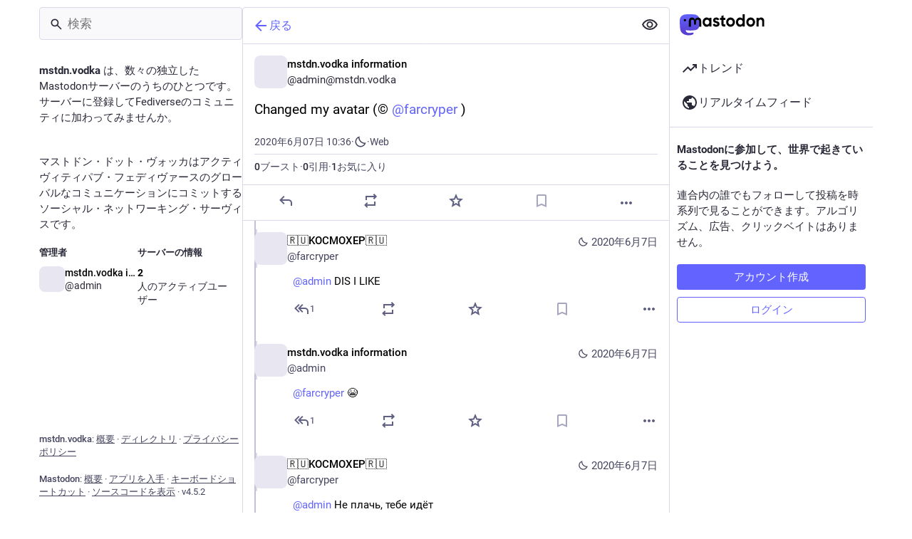

--- FILE ---
content_type: text/css; charset=utf-8
request_url: https://mstdn.vodka/css/custom-c91a1b9e.css
body_size: -674
content:
i.fa-solid.fa-star.fa-fw{transform:rotate(-20deg);}



--- FILE ---
content_type: application/javascript
request_url: https://mstdn.vodka/packs/server_hero_image-yiQS1erT.js
body_size: -200
content:
import{j as e}from"./client-DZIGVCsa.js";import{r as o}from"./index-BIOZrIGT.js";import{c}from"./index-BHktYmxb.js";import{bx as d}from"./useSelectableClick-DM_IRGEA.js";const j=({src:r,srcSet:t,blurhash:s,className:m})=>{const[i,a]=o.useState(!1),l=o.useCallback(()=>{a(!0)},[a]);return e.jsxs("div",{className:c("image",{loaded:i},m),role:"presentation",children:[s&&e.jsx(d,{hash:s,className:"image__preview"}),e.jsx("img",{src:r,srcSet:t,alt:"",onLoad:l})]})};export{j as S};
//# sourceMappingURL=server_hero_image-yiQS1erT.js.map


--- FILE ---
content_type: application/javascript
request_url: https://mstdn.vodka/packs/onboarding-Ck50-Zf5.js
body_size: -358
content:
import{ar as o,bs as s}from"./useSelectableClick-DM_IRGEA.js";const t=20181216044202,e=()=>n=>{n(o(["introductionVersion"],t)),n(s())};export{t as I,e as c};
//# sourceMappingURL=onboarding-Ck50-Zf5.js.map


--- FILE ---
content_type: application/javascript
request_url: https://mstdn.vodka/packs/navigation_bar-BWWG0BE5.js
body_size: 747
content:
import{j as s}from"./client-DZIGVCsa.js";import{r as c,a as b,u as f,a9 as d,aa as v}from"./index-BIOZrIGT.js";import{c as g}from"./index-BHktYmxb.js";import{h as x,N as j}from"./short_number-DTk--sdG.js";import{S as N}from"./add-CjkgscsF.js";import{S as M}from"./home-fill-D6LXevZ0.js";import{S}from"./settings-DYsM5NC9.js";import{s as C,S as I}from"./notifications-Dr6zKmYD.js";import{S as k}from"./notifications-BC9L1lLo.js";import{S as w}from"./hashtags-D0J5FF0e.js";import{h as E,u as p,a as u,bt as B,a5 as o,am as H,k as L}from"./useSelectableClick-DM_IRGEA.js";import{I as h}from"./icon_with_badge-Cqcpo0n-.js";import{M as l}from"./message-CQGLPEQG.js";const R=a=>c.createElement("svg",{xmlns:"http://www.w3.org/2000/svg",height:24,viewBox:"0 -960 960 960",width:24,...a},c.createElement("path",{d:"M120-240v-80h720v80H120Zm0-200v-80h720v80H120Zm0-200v-80h720v80H120Z"})),r=b({home:{id:"tabs_bar.home",defaultMessage:"Home"},search:{id:"tabs_bar.search",defaultMessage:"Search"},publish:{id:"tabs_bar.publish",defaultMessage:"New Post"},notifications:{id:"tabs_bar.notifications",defaultMessage:"Notifications"},menu:{id:"tabs_bar.menu",defaultMessage:"Menu"}}),m=({to:a,icon:t,activeIcon:i,title:e})=>{const n=x(a);return s.jsx(j,{className:"ui__navigation-bar__item",activeClassName:"active",to:a,"aria-label":e,children:n&&i?i:t})},y=()=>{const a=u(C),t=f();return s.jsx(m,{to:"/notifications",icon:s.jsx(h,{id:"bell",icon:k,count:a,className:""}),activeIcon:s.jsx(h,{id:"bell",icon:I,count:a,className:""}),title:t.formatMessage(r.notifications)})},A=()=>{const a=p(),t=u(e=>{var n;return(n=e.server.getIn(["server","registrations","url"],null))!=null?n:"/auth/sign_up"}),i=c.useCallback(()=>{a(H({modalType:"CLOSED_REGISTRATIONS",modalProps:{}}))},[a]);if(c.useEffect(()=>{a(L())},[a]),d)return s.jsx("div",{className:"ui__navigation-bar__sign-up",children:s.jsx("a",{href:d,"data-method":"post",className:"button button--block button-tertiary",children:s.jsx(l,{id:"sign_in_banner.sso_redirect",defaultMessage:"Login or Register"})})});{let e;return v?e=s.jsx("a",{href:t,className:"button",children:s.jsx(l,{id:"sign_in_banner.create_account",defaultMessage:"Create account"})}):e=s.jsx("button",{className:"button",onClick:i,children:s.jsx(l,{id:"sign_in_banner.create_account",defaultMessage:"Create account"})}),s.jsxs("div",{className:"ui__navigation-bar__sign-up",children:[e,s.jsx("a",{href:"/auth/sign_in",className:"button button-tertiary",children:s.jsx(l,{id:"sign_in_banner.sign_in",defaultMessage:"Login"})})]})}},Q=()=>{const{signedIn:a}=E(),t=p(),i=u(_=>_.navigation.open),e=f(),n=c.useCallback(()=>{t(B())},[t]);return s.jsxs("div",{className:"ui__navigation-bar",children:[!a&&s.jsx(A,{}),s.jsxs("div",{className:g("ui__navigation-bar__items",{active:a}),children:[a&&s.jsxs(s.Fragment,{children:[s.jsx(m,{title:e.formatMessage(r.home),to:"/home",icon:s.jsx(o,{id:"",icon:S}),activeIcon:s.jsx(o,{id:"",icon:M})}),s.jsx(m,{title:e.formatMessage(r.search),to:"/explore",icon:s.jsx(o,{id:"",icon:w})}),s.jsx(m,{title:e.formatMessage(r.publish),to:"/publish",icon:s.jsx(o,{id:"",icon:N})}),s.jsx(y,{})]}),s.jsx("button",{className:g("ui__navigation-bar__item",{active:i}),onClick:n,"aria-label":e.formatMessage(r.menu),children:s.jsx(o,{id:"",icon:R})})]})]})};export{Q as N,R as S,r as m};
//# sourceMappingURL=navigation_bar-BWWG0BE5.js.map


--- FILE ---
content_type: application/javascript
request_url: https://mstdn.vodka/packs/bundle_column_error-5XPOLzNO.js
body_size: 761
content:
var p=Object.defineProperty;var h=(s,t,r)=>t in s?p(s,t,{enumerable:!0,configurable:!0,writable:!0,value:r}):s[t]=r;var n=(s,t,r)=>h(s,typeof t!="symbol"?t+"":t,r);import{j as e}from"./client-DZIGVCsa.js";import{i as b,r as c}from"./index-BIOZrIGT.js";import{c as x}from"./index-BHktYmxb.js";import{H as g}from"./Helmet-BGCXmFVq.js";import{L as _}from"./short_number-DTk--sdG.js";import{J as d}from"./status_quoted-BcAtLuBh.js";import{C as f}from"./column-2aQxb_wK.js";import{G as j}from"./gif-Cd-WwQwb.js";import{M as o}from"./message-CQGLPEQG.js";class y extends c.PureComponent{constructor(){super(...arguments);n(this,"state",{copied:!1});n(this,"handleClick",()=>{const{value:r}=this.props;navigator.clipboard.writeText(r),this.setState({copied:!0}),this.timeout=setTimeout(()=>this.setState({copied:!1}),700)})}componentWillUnmount(){this.timeout&&clearTimeout(this.timeout)}render(){const{children:r}=this.props,{copied:i}=this.state;return e.jsx(d,{onClick:this.handleClick,className:i?"copied":"copyable",children:i?e.jsx(o,{id:"copypaste.copied",defaultMessage:"Copied"}):r})}}class u extends c.PureComponent{constructor(){super(...arguments);n(this,"handleRetry",()=>{const{onRetry:r}=this.props;r&&r()})}render(){const{errorType:r,multiColumn:i,stacktrace:m}=this.props;let a,l;switch(r){case"routing":a=e.jsx(o,{id:"bundle_column_error.routing.title",defaultMessage:"404"}),l=e.jsx(o,{id:"bundle_column_error.routing.body",defaultMessage:"The requested page could not be found. Are you sure the URL in the address bar is correct?"});break;case"network":a=e.jsx(o,{id:"bundle_column_error.network.title",defaultMessage:"Network error"}),l=e.jsx(o,{id:"bundle_column_error.network.body",defaultMessage:"There was an error when trying to load this page. This could be due to a temporary problem with your internet connection or this server."});break;case"error":a=e.jsx(o,{id:"bundle_column_error.error.title",defaultMessage:"Oh, no!"}),l=e.jsx(o,{id:"bundle_column_error.error.body",defaultMessage:"The requested page could not be rendered. It could be due to a bug in our code, or a browser compatibility issue."});break}return e.jsxs(f,{bindToDocument:!i,children:[e.jsxs("div",{className:"error-column",children:[e.jsx(j,{src:"/oops.gif",staticSrc:"/oops.png",className:"error-column__image"}),e.jsxs("div",{className:"error-column__message",children:[e.jsx("h1",{children:a}),e.jsx("p",{children:l}),e.jsxs("div",{className:"error-column__message__actions",children:[r==="network"&&e.jsx(d,{onClick:this.handleRetry,children:e.jsx(o,{id:"bundle_column_error.retry",defaultMessage:"Try again"})}),r==="error"&&e.jsx(y,{value:m,children:e.jsx(o,{id:"bundle_column_error.copy_stacktrace",defaultMessage:"Copy error report"})}),e.jsx(_,{to:"/",className:x("button",{"button-tertiary":r!=="routing"}),children:e.jsx(o,{id:"bundle_column_error.return",defaultMessage:"Go back home"})})]})]})]}),e.jsx(g,{children:e.jsx("meta",{name:"robots",content:"noindex"})})]})}}n(u,"defaultProps",{errorType:"routing"});const G=b(u);export{G as B};
//# sourceMappingURL=bundle_column_error-5XPOLzNO.js.map


--- FILE ---
content_type: application/javascript
request_url: https://mstdn.vodka/packs/index-D2Ut4Ntg.js
body_size: 4950
content:
import{g as Ze}from"./index-BIOZrIGT.js";import{r as K}from"./client-DZIGVCsa.js";import{r as et}from"./short_number-DTk--sdG.js";import{co as Fe}from"./useSelectableClick-DM_IRGEA.js";var te={},re,Ce;function ze(){if(Ce)return re;Ce=1;function i(r){if(r&&r.__esModule)return r;var a={};if(r!=null){for(var o in r)if(Object.prototype.hasOwnProperty.call(r,o)){var n=Object.defineProperty&&Object.getOwnPropertyDescriptor?Object.getOwnPropertyDescriptor(r,o):{};n.get||n.set?Object.defineProperty(a,o,n):a[o]=r[o]}}return a.default=r,a}return re=i,re}var C={},ie,Re;function tt(){if(Re)return ie;Re=1;function i(r){return r&&r.__esModule?r:{default:r}}return ie=i,ie}var z,Me;function rt(){if(Me)return z;Me=1;function i(){return z=i=Object.assign||function(r){for(var a=1;a<arguments.length;a++){var o=arguments[a];for(var n in o)Object.prototype.hasOwnProperty.call(o,n)&&(r[n]=o[n])}return r},i.apply(this,arguments)}return z=i,z}var ne,Le;function it(){if(Le)return ne;Le=1;function i(r,a){if(r==null)return{};var o={},n=Object.keys(r),u,p;for(p=0;p<n.length;p++)u=n[p],!(a.indexOf(u)>=0)&&(o[u]=r[u]);return o}return ne=i,ne}var ae,qe;function nt(){if(qe)return ae;qe=1;var i=it();function r(a,o){if(a==null)return{};var n=i(a,o),u,p;if(Object.getOwnPropertySymbols){var S=Object.getOwnPropertySymbols(a);for(p=0;p<S.length;p++)u=S[p],!(o.indexOf(u)>=0)&&Object.prototype.propertyIsEnumerable.call(a,u)&&(n[u]=a[u])}return n}return ae=r,ae}var oe,Oe;function at(){if(Oe)return oe;Oe=1;function i(r,a){if(!(r instanceof a))throw new TypeError("Cannot call a class as a function")}return oe=i,oe}var se,Te;function ot(){if(Te)return se;Te=1;function i(a,o){for(var n=0;n<o.length;n++){var u=o[n];u.enumerable=u.enumerable||!1,u.configurable=!0,"value"in u&&(u.writable=!0),Object.defineProperty(a,u.key,u)}}function r(a,o,n){return o&&i(a.prototype,o),n&&i(a,n),a}return se=r,se}var N,Pe;function st(){if(Pe)return N;Pe=1;function i(a){return typeof Symbol=="function"&&typeof Symbol.iterator=="symbol"?i=function(n){return typeof n}:i=function(n){return n&&typeof Symbol=="function"&&n.constructor===Symbol&&n!==Symbol.prototype?"symbol":typeof n},i(a)}function r(a){return typeof Symbol=="function"&&i(Symbol.iterator)==="symbol"?N=r=function(n){return i(n)}:N=r=function(n){return n&&typeof Symbol=="function"&&n.constructor===Symbol&&n!==Symbol.prototype?"symbol":i(n)},r(a)}return N=r,N}var ue,Ee;function ut(){if(Ee)return ue;Ee=1;function i(r){if(r===void 0)throw new ReferenceError("this hasn't been initialised - super() hasn't been called");return r}return ue=i,ue}var le,Ie;function lt(){if(Ie)return le;Ie=1;var i=st(),r=ut();function a(o,n){return n&&(i(n)==="object"||typeof n=="function")?n:r(o)}return le=a,le}var B,Ne;function dt(){if(Ne)return B;Ne=1;function i(r){return B=i=Object.setPrototypeOf?Object.getPrototypeOf:function(o){return o.__proto__||Object.getPrototypeOf(o)},i(r)}return B=i,B}var G,De;function ft(){if(De)return G;De=1;function i(r,a){return G=i=Object.setPrototypeOf||function(n,u){return n.__proto__=u,n},i(r,a)}return G=i,G}var de,Xe;function ct(){if(Xe)return de;Xe=1;var i=ft();function r(a,o){if(typeof o!="function"&&o!==null)throw new TypeError("Super expression must either be null or a function");a.prototype=Object.create(o&&o.prototype,{constructor:{value:a,writable:!0,configurable:!0}}),o&&i(a,o)}return de=r,de}var fe={},ce,We;function Q(){if(We)return ce;We=1;function i(r){return r&&r.__esModule?r:{default:r}}return ce=i,ce}var D={},He;function pt(){if(He)return D;He=1;var i=Q();Object.defineProperty(D,"__esModule",{value:!0}),D.default=void 0;var r=i(K());i(Fe());var a=function(u){u.index;var p=u.children;r.default.Children.count(p)},o=a;return D.default=o,D}var J={},X={},ke;function Be(){if(ke)return X;ke=1,Object.defineProperty(X,"__esModule",{value:!0}),X.default=void 0;var i={RESISTANCE_COEF:.6,UNCERTAINTY_THRESHOLD:3};return X.default=i,X}var je;function ht(){if(je)return J;je=1;var i=Q();Object.defineProperty(J,"__esModule",{value:!0}),J.default=o;var r=i(K()),a=i(Be());function o(n){var u=n.children,p=n.startIndex,S=n.startX,R=n.pageX,g=n.viewLength,w=n.resistance,m=r.default.Children.count(u)-1,v=p+(S-R)/g,y;return w?v<0?v=Math.exp(v*a.default.RESISTANCE_COEF)-1:v>m&&(v=m+1-Math.exp((m-v)*a.default.RESISTANCE_COEF)):v<0?(v=0,y=(v-p)*g+R):v>m&&(v=m,y=(v-p)*g+R),{index:v,startX:y}}return J}var W={},Ve;function vt(){if(Ve)return W;Ve=1;var i=Q();Object.defineProperty(W,"__esModule",{value:!0}),W.default=void 0;var r=i(K()),a=function(u,p){var S=!1,R=function(O){return O?O.key:"empty"};if(u.children.length&&p.children.length){var g=r.default.Children.map(u.children,R),w=g[u.index];if(w!=null){var m=r.default.Children.map(p.children,R),v=m[p.index];w===v&&(S=!0)}}return S},o=a;return W.default=o,W}var H={},Ae;function gt(){if(Ae)return H;Ae=1,Object.defineProperty(H,"__esModule",{value:!0}),H.default=void 0;function i(a,o){var n=a%o;return n<0?n+o:n}var r=i;return H.default=r,H}var Ye;function yt(){return Ye||(Ye=1,function(i){var r=Q();Object.defineProperty(i,"__esModule",{value:!0}),Object.defineProperty(i,"checkIndexBounds",{enumerable:!0,get:function(){return a.default}}),Object.defineProperty(i,"computeIndex",{enumerable:!0,get:function(){return o.default}}),Object.defineProperty(i,"constant",{enumerable:!0,get:function(){return n.default}}),Object.defineProperty(i,"getDisplaySameSlide",{enumerable:!0,get:function(){return u.default}}),Object.defineProperty(i,"mod",{enumerable:!0,get:function(){return p.default}});var a=r(pt()),o=r(ht()),n=r(Be()),u=r(vt()),p=r(gt())}(fe)),fe}var Ue;function St(){if(Ue)return C;Ue=1;var i=ze(),r=tt();Object.defineProperty(C,"__esModule",{value:!0}),C.getDomTreeShapes=pe,C.findNativeHandler=he,C.default=C.SwipeableViewsContext=void 0;var a=r(rt()),o=r(nt()),n=r(at()),u=r(ot()),p=r(lt()),S=r(dt()),R=r(ct()),g=i(K());r(et()),r(Fe());var w=yt();function m(s,f,d,e){return s.addEventListener(f,d,e),{remove:function(){s.removeEventListener(f,d,e)}}}var v={container:{direction:"ltr",display:"flex",willChange:"transform"},slide:{width:"100%",WebkitFlexShrink:0,flexShrink:0,overflow:"auto"}},y={root:{x:{overflowX:"hidden"},"x-reverse":{overflowX:"hidden"},y:{overflowY:"hidden"},"y-reverse":{overflowY:"hidden"}},flexDirection:{x:"row","x-reverse":"row-reverse",y:"column","y-reverse":"column-reverse"},transform:{x:function(f){return"translate(".concat(-f,"%, 0)")},"x-reverse":function(f){return"translate(".concat(f,"%, 0)")},y:function(f){return"translate(0, ".concat(-f,"%)")},"y-reverse":function(f){return"translate(0, ".concat(f,"%)")}},length:{x:"width","x-reverse":"width",y:"height","y-reverse":"height"},rotationMatrix:{x:{x:[1,0],y:[0,1]},"x-reverse":{x:[-1,0],y:[0,1]},y:{x:[0,1],y:[1,0]},"y-reverse":{x:[0,-1],y:[1,0]}},scrollPosition:{x:"scrollLeft","x-reverse":"scrollLeft",y:"scrollTop","y-reverse":"scrollTop"},scrollLength:{x:"scrollWidth","x-reverse":"scrollWidth",y:"scrollHeight","y-reverse":"scrollHeight"},clientLength:{x:"clientWidth","x-reverse":"clientWidth",y:"clientHeight","y-reverse":"clientHeight"}};function O(s,f){var d=f.duration,e=f.easeFunction,t=f.delay;return"".concat(s," ").concat(d," ").concat(e," ").concat(t)}function Z(s,f){var d=y.rotationMatrix[f];return{pageX:d.x[0]*s.pageX+d.x[1]*s.pageY,pageY:d.y[0]*s.pageX+d.y[1]*s.pageY}}function k(s){return s.touches=[{pageX:s.pageX,pageY:s.pageY}],s}function pe(s,f){for(var d=[];s&&s!==f&&s!==document.body&&!s.hasAttribute("data-swipeable");){var e=window.getComputedStyle(s);e.getPropertyValue("position")==="absolute"||e.getPropertyValue("overflow-x")==="hidden"?d=[]:(s.clientWidth>0&&s.scrollWidth>s.clientWidth||s.clientHeight>0&&s.scrollHeight>s.clientHeight)&&d.push({element:s,scrollWidth:s.scrollWidth,scrollHeight:s.scrollHeight,clientWidth:s.clientWidth,clientHeight:s.clientHeight,scrollLeft:s.scrollLeft,scrollTop:s.scrollTop}),s=s.parentNode}return d}var q=null;function he(s){var f=s.domTreeShapes,d=s.pageX,e=s.startX,t=s.axis;return f.some(function(l){var h=d>=e;(t==="x"||t==="y")&&(h=!h);var c=Math.round(l[y.scrollPosition[t]]),b=c>0,_=c+l[y.clientLength[t]]<l[y.scrollLength[t]];return h&&_||!h&&b?(q=l.element,!0):!1})}var ve=g.createContext();C.SwipeableViewsContext=ve;var j=function(s){(0,R.default)(f,s);function f(d){var e;return(0,n.default)(this,f),e=(0,p.default)(this,(0,S.default)(f).call(this,d)),e.rootNode=null,e.containerNode=null,e.ignoreNextScrollEvents=!1,e.viewLength=0,e.startX=0,e.lastX=0,e.vx=0,e.startY=0,e.isSwiping=void 0,e.started=!1,e.startIndex=0,e.transitionListener=null,e.touchMoveListener=null,e.activeSlide=null,e.indexCurrent=null,e.firstRenderTimeout=null,e.setRootNode=function(t){e.rootNode=t},e.setContainerNode=function(t){e.containerNode=t},e.setActiveSlide=function(t){e.activeSlide=t,e.updateHeight()},e.handleSwipeStart=function(t){var l=e.props.axis,h=Z(t.touches[0],l);e.viewLength=e.rootNode.getBoundingClientRect()[y.length[l]],e.startX=h.pageX,e.lastX=h.pageX,e.vx=0,e.startY=h.pageY,e.isSwiping=void 0,e.started=!0;var c=window.getComputedStyle(e.containerNode),b=c.getPropertyValue("-webkit-transform")||c.getPropertyValue("transform");if(b&&b!=="none"){var _=b.split("(")[1].split(")")[0].split(","),M=window.getComputedStyle(e.rootNode),x=Z({pageX:parseInt(_[4],10),pageY:parseInt(_[5],10)},l);e.startIndex=-x.pageX/(e.viewLength-parseInt(M.paddingLeft,10)-parseInt(M.paddingRight,10))||0}},e.handleSwipeMove=function(t){if(!e.started){e.handleTouchStart(t);return}if(!(q!==null&&q!==e.rootNode)){var l=e.props,h=l.axis,c=l.children,b=l.ignoreNativeScroll,_=l.onSwitching,M=l.resistance,x=Z(t.touches[0],h);if(e.isSwiping===void 0){var P=Math.abs(x.pageX-e.startX),E=Math.abs(x.pageY-e.startY),T=P>E&&P>w.constant.UNCERTAINTY_THRESHOLD;if(!M&&(h==="y"||h==="y-reverse")&&(e.indexCurrent===0&&e.startX<x.pageX||e.indexCurrent===g.Children.count(e.props.children)-1&&e.startX>x.pageX)){e.isSwiping=!1;return}if(P>E&&t.preventDefault(),T===!0||E>w.constant.UNCERTAINTY_THRESHOLD){e.isSwiping=T,e.startX=x.pageX;return}}if(e.isSwiping===!0){t.preventDefault(),e.vx=e.vx*.5+(x.pageX-e.lastX)*.5,e.lastX=x.pageX;var V=(0,w.computeIndex)({children:c,resistance:M,pageX:x.pageX,startIndex:e.startIndex,startX:e.startX,viewLength:e.viewLength}),A=V.index,L=V.startX;if(q===null&&!b){var ee=pe(t.target,e.rootNode),Y=he({domTreeShapes:ee,startX:e.startX,pageX:x.pageX,axis:h});if(Y)return}L?e.startX=L:q===null&&(q=e.rootNode),e.setIndexCurrent(A);var I=function(){_&&_(A,"move")};(e.state.displaySameSlide||!e.state.isDragging)&&e.setState({displaySameSlide:!1,isDragging:!0},I),I()}}},e.handleSwipeEnd=function(){if(q=null,!!e.started&&(e.started=!1,e.isSwiping===!0)){var t=e.state.indexLatest,l=e.indexCurrent,h=t-l,c;Math.abs(e.vx)>e.props.threshold?e.vx>0?c=Math.floor(l):c=Math.ceil(l):Math.abs(h)>e.props.hysteresis?c=h>0?Math.floor(l):Math.ceil(l):c=t;var b=g.Children.count(e.props.children)-1;c<0?c=0:c>b&&(c=b),e.setIndexCurrent(c),e.setState({indexLatest:c,isDragging:!1},function(){e.props.onSwitching&&e.props.onSwitching(c,"end"),e.props.onChangeIndex&&c!==t&&e.props.onChangeIndex(c,t,{reason:"swipe"}),l===t&&e.handleTransitionEnd()})}},e.handleTouchStart=function(t){e.props.onTouchStart&&e.props.onTouchStart(t),e.handleSwipeStart(t)},e.handleTouchEnd=function(t){e.props.onTouchEnd&&e.props.onTouchEnd(t),e.handleSwipeEnd(t)},e.handleMouseDown=function(t){e.props.onMouseDown&&e.props.onMouseDown(t),t.persist(),e.handleSwipeStart(k(t))},e.handleMouseUp=function(t){e.props.onMouseUp&&e.props.onMouseUp(t),e.handleSwipeEnd(k(t))},e.handleMouseLeave=function(t){e.props.onMouseLeave&&e.props.onMouseLeave(t),e.started&&e.handleSwipeEnd(k(t))},e.handleMouseMove=function(t){e.props.onMouseMove&&e.props.onMouseMove(t),e.started&&e.handleSwipeMove(k(t))},e.handleScroll=function(t){if(e.props.onScroll&&e.props.onScroll(t),t.target===e.rootNode){if(e.ignoreNextScrollEvents){e.ignoreNextScrollEvents=!1;return}var l=e.state.indexLatest,h=Math.ceil(t.target.scrollLeft/t.target.clientWidth)+l;e.ignoreNextScrollEvents=!0,t.target.scrollLeft=0,e.props.onChangeIndex&&h!==l&&e.props.onChangeIndex(h,l,{reason:"focus"})}},e.updateHeight=function(){if(e.activeSlide!==null){var t=e.activeSlide.children[0];t!==void 0&&t.offsetHeight!==void 0&&e.state.heightLatest!==t.offsetHeight&&e.setState({heightLatest:t.offsetHeight})}},e.state={indexLatest:d.index,isDragging:!1,renderOnlyActive:!d.disableLazyLoading,heightLatest:0,displaySameSlide:!0},e.setIndexCurrent(d.index),e}return(0,u.default)(f,[{key:"componentDidMount",value:function(){var e=this;this.transitionListener=m(this.containerNode,"transitionend",function(t){t.target===e.containerNode&&e.handleTransitionEnd()}),this.touchMoveListener=m(this.rootNode,"touchmove",function(t){e.props.disabled||e.handleSwipeMove(t)},{passive:!1}),this.props.disableLazyLoading||(this.firstRenderTimeout=setTimeout(function(){e.setState({renderOnlyActive:!1})},0)),this.props.action&&this.props.action({updateHeight:this.updateHeight})}},{key:"UNSAFE_componentWillReceiveProps",value:function(e){var t=e.index;typeof t=="number"&&t!==this.props.index&&(this.setIndexCurrent(t),this.setState({displaySameSlide:(0,w.getDisplaySameSlide)(this.props,e),indexLatest:t}))}},{key:"componentWillUnmount",value:function(){this.transitionListener.remove(),this.touchMoveListener.remove(),clearTimeout(this.firstRenderTimeout)}},{key:"getSwipeableViewsContext",value:function(){var e=this;return{slideUpdateHeight:function(){e.updateHeight()}}}},{key:"setIndexCurrent",value:function(e){if(!this.props.animateTransitions&&this.indexCurrent!==e&&this.handleTransitionEnd(),this.indexCurrent=e,this.containerNode){var t=this.props.axis,l=y.transform[t](e*100);this.containerNode.style.WebkitTransform=l,this.containerNode.style.transform=l}}},{key:"handleTransitionEnd",value:function(){this.props.onTransitionEnd&&(this.state.displaySameSlide||this.state.isDragging||this.props.onTransitionEnd())}},{key:"render",value:function(){var e=this,t=this.props;t.action;var l=t.animateHeight,h=t.animateTransitions,c=t.axis,b=t.children,_=t.containerStyle,M=t.disabled;t.disableLazyLoading;var x=t.enableMouseEvents;t.hysteresis,t.ignoreNativeScroll,t.index,t.onChangeIndex,t.onSwitching,t.onTransitionEnd,t.resistance;var P=t.slideStyle,E=t.slideClassName,T=t.springConfig,V=t.style;t.threshold;var A=(0,o.default)(t,["action","animateHeight","animateTransitions","axis","children","containerStyle","disabled","disableLazyLoading","enableMouseEvents","hysteresis","ignoreNativeScroll","index","onChangeIndex","onSwitching","onTransitionEnd","resistance","slideStyle","slideClassName","springConfig","style","threshold"]),L=this.state,ee=L.displaySameSlide,Y=L.heightLatest,I=L.indexLatest,ge=L.isDragging,ye=L.renderOnlyActive,Je=M?{}:{onTouchStart:this.handleTouchStart,onTouchEnd:this.handleTouchEnd},Ke=!M&&x?{onMouseDown:this.handleMouseDown,onMouseUp:this.handleMouseUp,onMouseLeave:this.handleMouseLeave,onMouseMove:this.handleMouseMove}:{},Se=(0,a.default)({},v.slide,P),U,$;if(ge||!h||ee)U="all 0s ease 0s",$="all 0s ease 0s";else if(U=O("transform",T),$=O("-webkit-transform",T),Y!==0){var xe=", ".concat(O("height",T));U+=xe,$+=xe}var F={height:null,WebkitFlexDirection:y.flexDirection[c],flexDirection:y.flexDirection[c],WebkitTransition:$,transition:U};if(!ye){var be=y.transform[c](this.indexCurrent*100);F.WebkitTransform=be,F.transform=be}return l&&(F.height=Y),g.createElement(ve.Provider,{value:this.getSwipeableViewsContext()},g.createElement("div",(0,a.default)({ref:this.setRootNode,style:(0,a.default)({},y.root[c],V)},A,Je,Ke,{onScroll:this.handleScroll}),g.createElement("div",{ref:this.setContainerNode,style:(0,a.default)({},F,v.container,_),className:"react-swipeable-view-container"},g.Children.map(b,function(Qe,we){if(ye&&we!==I)return null;var me,_e=!0;return we===I&&(_e=!1,l&&(me=e.setActiveSlide,Se.overflowY="hidden")),g.createElement("div",{ref:me,style:Se,className:E,"aria-hidden":_e,"data-swipeable":"true"},Qe)}))))}}]),f}(g.Component);j.displayName="ReactSwipableView",j.propTypes={},j.defaultProps={animateHeight:!1,animateTransitions:!0,axis:"x",disabled:!1,disableLazyLoading:!1,enableMouseEvents:!1,hysteresis:.6,ignoreNativeScroll:!1,index:0,threshold:5,springConfig:{duration:"0.35s",easeFunction:"cubic-bezier(0.15, 0.3, 0.25, 1)",delay:"0s"},resistance:!1};var Ge=j;return C.default=Ge,C}var $e;function xt(){return $e||($e=1,function(i){var r=ze();Object.defineProperty(i,"__esModule",{value:!0}),Object.defineProperty(i,"default",{enumerable:!0,get:function(){return a.default}}),Object.defineProperty(i,"SwipeableViewsContext",{enumerable:!0,get:function(){return a.SwipeableViewsContext}});var a=r(St())}(te)),te}var bt=xt();const Rt=Ze(bt);export{Rt as R};
//# sourceMappingURL=index-D2Ut4Ntg.js.map


--- FILE ---
content_type: application/javascript
request_url: https://mstdn.vodka/packs/detailed_status-XL19LZeg.js
body_size: 2316
content:
import{j as t}from"./client-DZIGVCsa.js";import{r as n}from"./index-BIOZrIGT.js";import{c as Z}from"./index-BHktYmxb.js";import{L as q}from"./short_number-DTk--sdG.js";import{ai as ee,aj as te,V as ae,ak as ie,ag as ne,al as se,af as le,am as oe}from"./status_quoted-BcAtLuBh.js";import{u as ce,a as z,cr as re,am as de,aH as ge,h as me,b as ue,V as he,aM as pe,cs as C,a5 as _e,A as fe,D as xe,ct as je}from"./useSelectableClick-DM_IRGEA.js";import{F as V}from"./formatted_date-0rWviWDx.js";import{I as ve}from"./inline_account-BYQzGcME.js";import{R as be}from"./relative_timestamp-BknW0uz8.js";import{M as s}from"./message-CQGLPEQG.js";import Ie from"./media_gallery-DqFwlyeb.js";import{s as ye}from"./schedule_idle_task-8CnpkHoI.js";const ke=({statusId:e,timestamp:b})=>{const l=ce(),h=z(i=>{var o;return(o=i.history.getIn([e,"items"]))==null?void 0:o.toArray()}),p=z(i=>i.history.getIn([e,"loading"])),_=n.useCallback(()=>{l(re(e))},[l,e]),F=n.useCallback((i,o)=>{l(de({modalType:"COMPARE_HISTORY",modalProps:{index:o,statusId:e}}))},[l,e]),f=n.useCallback(i=>t.jsx(s,{id:"status.edited_x_times",defaultMessage:"Edited {count, plural, one {# time} other {# times}}",values:{count:i.length-1}}),[]),w=n.useCallback((i,o,x)=>{const d=t.jsx(be,{timestamp:i.get("created_at"),short:!1}),g=t.jsx(ve,{accountId:i.get("account")}),I=i.get("original")?t.jsx(s,{id:"status.history.created",defaultMessage:"{name} created {date}",values:{name:g,date:d}}):t.jsx(s,{id:"status.history.edited",defaultMessage:"{name} edited {date}",values:{name:g,date:d}});return t.jsx("li",{className:"dropdown-menu__item edited-timestamp__history__item",children:t.jsx("button",{"data-index":o,onClick:x,type:"button",children:I})},i.get("created_at"))},[]);return t.jsx(ge,{items:h,loading:p,renderItem:w,scrollable:!0,renderHeader:f,onOpen:_,onItemClick:F,forceDropdown:!0,children:t.jsx("button",{className:"dropdown-menu__text-button",children:t.jsx(s,{id:"status.edited",defaultMessage:"Edited {date}",values:{date:t.jsx(V,{className:"animated-number",value:b,month:"short",day:"2-digit",hour:"2-digit",minute:"2-digit"})}})})})},Pe=({status:e,onOpenMedia:b,onOpenVideo:l,onTranslate:h,measureHeight:p,onHeightChange:_,domain:F,showMedia:f,withLogo:w,overrideDisplayName:i,pictureInPicture:o,onToggleMediaVisibility:x,onToggleHidden:d,ancestors:g=0,multiColumn:I=!1})=>{var P;const c=(P=e==null?void 0:e.get("reblog"))!=null?P:e,[B,S]=n.useState(0),[j,$]=n.useState(!1),m=n.useRef(),{signedIn:W}=me(),O=n.useCallback(a=>{const r=e.getIn(["translation","language"])||e.get("language");l&&l(e.getIn(["media_attachments",0]),r,a)},[l,e]),H=n.useCallback(()=>{$(!j)},[j,$]),Q=n.useCallback(()=>{d&&d(e)},[d,e]),A=n.useCallback(a=>{p&&m.current&&(ye(()=>{m.current&&S(Math.ceil(m.current.scrollHeight)+1)}),_&&a&&_())},[_,p,S]),G=n.useCallback(a=>{m.current=a,A()},[A]),U=n.useCallback(()=>{h&&h(e)},[h,e]),E=n.useRef(-1);if(n.useEffect(()=>{var a,r;if(m.current&&E.current<g&&(m.current.scrollIntoView(!0),!I)){const T=(a=document.querySelector(".column-header__wrapper"))==null?void 0:a.getBoundingClientRect().bottom;T&&((r=document.scrollingElement)!=null?r:document.body).scrollBy(0,-T)}E.current=g},[g,I]),!c)return null;let u,M,y,v,k;c.get("media_attachments").getIn([0,"type"])==="video"?k="".concat(c.get("media_attachments").getIn([0,"meta","original","width"])," / ").concat(c.get("media_attachments").getIn([0,"meta","original","height"])):c.get("media_attachments").getIn([0,"type"])==="audio"?k="16 / 9":k=c.get("media_attachments").size===1&&c.get("media_attachments").getIn([0,"meta","small","aspect"])?c.get("media_attachments").getIn([0,"meta","small","aspect"]):"3 / 2";const D={boxSizing:"border-box"};p&&(D.height=B);const R=e.getIn(["translation","language"])||e.get("language");if(o.get("inUse"))u=t.jsx(oe,{aspectRatio:k});else if(e.get("media_attachments").size>0){if(["image","gifv","unknown"].includes(e.getIn(["media_attachments",0,"type"]))||e.get("media_attachments").size>1)u=t.jsx(Ie,{standalone:!0,sensitive:e.get("sensitive"),media:e.get("media_attachments"),lang:R,height:300,onOpenMedia:b,visible:f,onToggleVisibility:x,matchedFilters:e.get("matched_media_filters")});else if(e.getIn(["media_attachments",0,"type"])==="audio"){const a=e.getIn(["media_attachments",0]),r=a.getIn(["translation","description"])||a.get("description");u=t.jsx(ue,{src:a.get("url"),alt:r,lang:R,poster:a.get("preview_url")||e.getIn(["account","avatar_static"]),duration:a.getIn(["meta","original","duration"],0),backgroundColor:a.getIn(["meta","colors","background"]),foregroundColor:a.getIn(["meta","colors","foreground"]),accentColor:a.getIn(["meta","colors","accent"]),sensitive:e.get("sensitive"),visible:f,blurhash:a.get("blurhash"),onToggleVisibility:x,matchedFilters:e.get("matched_media_filters")})}else if(e.getIn(["media_attachments",0,"type"])==="video"){const a=e.getIn(["media_attachments",0]),r=a.getIn(["translation","description"])||a.get("description");u=t.jsx(he,{preview:a.get("preview_url"),frameRate:a.getIn(["meta","original","frame_rate"]),aspectRatio:"".concat(a.getIn(["meta","original","width"])," / ").concat(a.getIn(["meta","original","height"])),blurhash:a.get("blurhash"),src:a.get("url"),alt:r,lang:R,onOpenVideo:O,sensitive:e.get("sensitive"),visible:f,onToggleVisibility:x,matchedFilters:e.get("matched_media_filters")})}}else e.get("card")&&!e.get("quote")&&(u=t.jsx(pe,{sensitive:e.get("sensitive"),onOpenMedia:b,card:e.get("card")}));e.get("application")&&(M=t.jsxs(t.Fragment,{children:["·",t.jsx("a",{className:"detailed-status__application",href:e.getIn(["application","website"]),target:"_blank",rel:"noopener noreferrer",children:e.getIn(["application","name"])})]}));const Y=t.jsxs(t.Fragment,{children:["·",t.jsx(ee,{visibility:e.get("visibility")})]});["private","direct"].includes(e.get("visibility"))?y="":y=t.jsxs(q,{to:"/@".concat(e.getIn(["account","acct"]),"/").concat(e.get("id"),"/reblogs"),className:"detailed-status__link",children:[t.jsx("span",{className:"detailed-status__reblogs",children:t.jsx(C,{value:e.get("reblogs_count")})}),t.jsx(s,{id:"status.reblogs",defaultMessage:"{count, plural, one {boost} other {boosts}}",values:{count:e.get("reblogs_count")}})]}),["private","direct"].includes(e.get("visibility"))?v="":W?v=t.jsxs(q,{to:"/@".concat(e.getIn(["account","acct"]),"/").concat(e.get("id"),"/quotes"),className:"detailed-status__link",children:[t.jsx("span",{className:"detailed-status__quotes",children:t.jsx(C,{value:e.get("quotes_count")})}),t.jsx(s,{id:"status.quotes",defaultMessage:"{count, plural, one {quote} other {quotes}}",values:{count:e.get("quotes_count")}})]}):v=t.jsxs("span",{className:"detailed-status__link",children:[t.jsx("span",{className:"detailed-status__quotes",children:t.jsx(C,{value:e.get("quotes_count")})}),t.jsx(s,{id:"status.quotes",defaultMessage:"{count, plural, one {quote} other {quotes}}",values:{count:e.get("quotes_count")}})]});const J=t.jsxs(q,{to:"/@".concat(e.getIn(["account","acct"]),"/").concat(e.get("id"),"/favourites"),className:"detailed-status__link",children:[t.jsx("span",{className:"detailed-status__favorites",children:t.jsx(C,{value:e.get("favourites_count")})}),t.jsx(s,{id:"status.favourites",defaultMessage:"{count, plural, one {favorite} other {favorites}}",values:{count:e.get("favourites_count")}})]}),{statusContentProps:K,hashtagBar:X}=te(e),N=e.get("matched_filters"),L=(!N||j)&&(!e.get("hidden")||e.get("spoiler_text").length===0);return t.jsx("div",{style:D,children:t.jsxs("div",{ref:G,className:Z("detailed-status",{"status--has-quote":!!e.get("quote")}),children:[e.get("visibility")==="direct"&&t.jsxs("div",{className:"status__prepend",children:[t.jsx("div",{className:"status__prepend-icon-wrapper",children:t.jsx(_e,{id:"at",icon:ae,className:"status__prepend-icon"})}),t.jsx(s,{id:"status.direct_indicator",defaultMessage:"Private mention"})]}),t.jsxs(q,{to:"/@".concat(e.getIn(["account","acct"])),"data-hover-card-account":e.getIn(["account","id"]),className:"detailed-status__display-name",children:[t.jsx("div",{className:"detailed-status__display-avatar",children:t.jsx(fe,{account:e.get("account"),size:46})}),i!=null?i:t.jsx(xe,{account:e.get("account"),localDomain:F}),w&&t.jsxs(t.Fragment,{children:[t.jsx("div",{className:"spacer"}),t.jsx(je,{})]})]}),N&&t.jsx(ie,{title:N.join(", "),expanded:j,onClick:H}),(!N||j)&&t.jsx(ne,{status:e,expanded:L,onClick:Q}),L&&t.jsxs(t.Fragment,{children:[t.jsx(se,{status:e,onTranslate:U,...K}),u,X,e.get("quote")&&t.jsx(le,{quote:e.get("quote"),parentQuotePostId:e.get("id"),contextType:"thread"})]}),t.jsxs("div",{className:"detailed-status__meta",children:[t.jsxs("div",{className:"detailed-status__meta__line",children:[t.jsx("a",{className:"detailed-status__datetime",href:"/@".concat(e.getIn(["account","acct"]),"/").concat(e.get("id")),target:"_blank",rel:"noopener noreferrer",children:t.jsx(V,{value:new Date(e.get("created_at")),year:"numeric",month:"short",day:"2-digit",hour:"2-digit",minute:"2-digit"})}),Y,M]}),e.get("edited_at")&&t.jsx("div",{className:"detailed-status__meta__line",children:t.jsx(ke,{statusId:e.get("id"),timestamp:e.get("edited_at")})}),t.jsxs("div",{className:"detailed-status__meta__line",children:[y,y&&t.jsx(t.Fragment,{children:"·"}),v,v&&t.jsx(t.Fragment,{children:"·"}),J]})]})]})})};export{Pe as D};
//# sourceMappingURL=detailed_status-XL19LZeg.js.map


--- FILE ---
content_type: application/javascript
request_url: https://mstdn.vodka/packs/status-index-Ynb8iYxW.js
body_size: 8631
content:
var je=Object.defineProperty;var He=(a,o,e)=>o in a?je(a,o,{enumerable:!0,configurable:!0,writable:!0,value:e}):a[o]=e;var r=(a,o,e)=>He(a,typeof o!="symbol"?o+"":o,e);import{j as d}from"./client-DZIGVCsa.js";import{w as Be,P as _}from"./short_number-DTk--sdG.js";import{g as Ue,r as g,i as qe,m as J,a as Y,q as Le,u as Qe,w as Ve}from"./index-BIOZrIGT.js";import{c as X}from"./index-BHktYmxb.js";import{H as $e}from"./Helmet-BGCXmFVq.js";import{at as We,au as Ge,av as Ke,aw as Ze,ax as ze,ay as Ye,az as Je,aA as Xe,aB as De,aC as et,an as q,aD as D,aE as tt,aF as st,ac as at,aG as ee,aH as nt,aI as it,aJ as ot,ap as rt,d as lt,aK as dt}from"./status_quoted-BcAtLuBh.js";import{h as ct,f as ut}from"./relative_timestamp-BknW0uz8.js";import{N as Ee,j as we,w as Ae,aJ as ht,aC as pt,I as E,aD as te,aE as mt,aF as gt,aG as ft,aH as kt,aI as bt,u as Oe,a as se,dH as ae,dI as Fe,dJ as vt,L as Pe,dK as yt,_ as _t,$ as It,p as Ct,aA as Mt,q as ne,aB as Rt,a0 as ie,d6 as St,b2 as xt,am as C,a_ as Tt,a$ as qt,ai as Dt,b4 as Et,b0 as wt,b1 as At,ae as Ot,b3 as oe,ah as Ft,aX as Pt,aW as Nt,aT as jt,aQ as Ht,aR as Bt,dL as re,dM as le,aY as Ut,aZ as Lt,aV as Qt,aS as Vt,ak as $t,d7 as Wt,d8 as Gt,a5 as Kt,b5 as Zt}from"./useSelectableClick-DM_IRGEA.js";import{S as zt}from"./visibility_off-Dpjl9I5I.js";import{S as Yt}from"./index-DbGpYvLz.js";import{B as Jt}from"./bundle_column_error-5XPOLzNO.js";import{C as Xt}from"./column_header-zyyo7SJU.js";import{C as de}from"./column-BvKYMmhT.js";import{D as es}from"./detailed_status-XL19LZeg.js";import{c as ts}from"./index.module-wInUDcpA.js";import{b as ss}from"./api-BLnxyIrT.js";import{A as as}from"./index-D9a9ZRX7.js";import"./numbers-BLyy7tyF.js";import"./message-CQGLPEQG.js";import"./ready-DpOgoWSg.js";import"./index-DUY7J2K7.js";import"./skeleton-CBMHV7xu.js";import"./load_locale-DC92KTHy.js";import"./index-C_CZJOIf.js";import"./scroll_context-TTNV_mFd.js";import"./column-2aQxb_wK.js";import"./scroll-BygYx8ga.js";import"./gif-Cd-WwQwb.js";import"./add-CjkgscsF.js";import"./chevron_left-qdYzT0cW.js";import"./unfold_more-c-pVQsHd.js";import"./formatted_date-0rWviWDx.js";import"./inline_account-BYQzGcME.js";import"./media_gallery-DqFwlyeb.js";import"./alt_text_badge-Dtf_g2S-.js";import"./schedule_idle_task-8CnpkHoI.js";var w,ce;function ns(){if(ce)return w;ce=1;function a(o,e,t,s){for(var n=o.length,i=t+(s?1:-1);s?i--:++i<n;)if(e(o[i],i,o))return i;return-1}return w=a,w}var A,ue;function is(){if(ue)return A;ue=1;function a(o){return o!==o}return A=a,A}var O,he;function os(){if(he)return O;he=1;function a(o,e,t){for(var s=t-1,n=o.length;++s<n;)if(o[s]===e)return s;return-1}return O=a,O}var F,pe;function rs(){if(pe)return F;pe=1;var a=ns(),o=is(),e=os();function t(s,n,i){return n===n?e(s,n,i):a(s,o,i)}return F=t,F}var P,me;function ls(){if(me)return P;me=1;var a=rs();function o(e,t){var s=e==null?0:e.length;return!!s&&a(e,t,0)>-1}return P=o,P}var N,ge;function ds(){if(ge)return N;ge=1;function a(o,e,t){for(var s=-1,n=o==null?0:o.length;++s<n;)if(t(e,o[s]))return!0;return!1}return N=a,N}var j,fe;function cs(){if(fe)return j;fe=1;var a=We(),o=ls(),e=ds(),t=Ge(),s=Ke(),n=Ze(),i=200;function l(u,h,m,b){var f=-1,M=o,v=!0,c=u.length,I=[],S=h.length;if(!c)return I;m&&(h=t(h,s(m))),b?(M=e,v=!1):h.length>=i&&(M=n,v=!1,h=new a(h));e:for(;++f<c;){var k=u[f],R=m==null?k:m(k);if(k=b||k!==0?k:0,v&&R===R){for(var y=S;y--;)if(h[y]===R)continue e;I.push(k)}else M(h,R,b)||I.push(k)}return I}return j=l,j}var H,ke;function us(){if(ke)return H;ke=1;var a=ct(),o=ze(),e=Ye(),t=a?a.isConcatSpreadable:void 0;function s(n){return e(n)||o(n)||!!(t&&n&&n[t])}return H=s,H}var B,be;function hs(){if(be)return B;be=1;var a=Je(),o=us();function e(t,s,n,i,l){var u=-1,h=t.length;for(n||(n=o),l||(l=[]);++u<h;){var m=t[u];s>0&&n(m)?s>1?e(m,s-1,n,i,l):a(l,m):i||(l[l.length]=m)}return l}return B=e,B}var U,ve;function ps(){if(ve)return U;ve=1;function a(o,e,t){switch(t.length){case 0:return o.call(e);case 1:return o.call(e,t[0]);case 2:return o.call(e,t[0],t[1]);case 3:return o.call(e,t[0],t[1],t[2])}return o.apply(e,t)}return U=a,U}var L,ye;function ms(){if(ye)return L;ye=1;var a=ps(),o=Math.max;function e(t,s,n){return s=o(s===void 0?t.length-1:s,0),function(){for(var i=arguments,l=-1,u=o(i.length-s,0),h=Array(u);++l<u;)h[l]=i[s+l];l=-1;for(var m=Array(s+1);++l<s;)m[l]=i[l];return m[s]=n(h),a(t,this,m)}}return L=e,L}var Q,_e;function gs(){if(_e)return Q;_e=1;function a(o){return function(){return o}}return Q=a,Q}var V,Ie;function fs(){if(Ie)return V;Ie=1;var a=gs(),o=Xe(),e=De(),t=o?function(s,n){return o(s,"toString",{configurable:!0,enumerable:!1,value:a(n),writable:!0})}:e;return V=t,V}var $,Ce;function ks(){if(Ce)return $;Ce=1;var a=800,o=16,e=Date.now;function t(s){var n=0,i=0;return function(){var l=e(),u=o-(l-i);if(i=l,u>0){if(++n>=a)return arguments[0]}else n=0;return s.apply(void 0,arguments)}}return $=t,$}var W,Me;function bs(){if(Me)return W;Me=1;var a=fs(),o=ks(),e=o(a);return W=e,W}var G,Re;function vs(){if(Re)return G;Re=1;var a=De(),o=ms(),e=bs();function t(s,n){return e(o(s,n,a),s+"")}return G=t,G}var K,Se;function ys(){if(Se)return K;Se=1;var a=et(),o=ut();function e(t){return o(t)&&a(t)}return K=e,K}var Z,xe;function _s(){if(xe)return Z;xe=1;var a=cs(),o=hs(),e=vs(),t=ys(),s=e(function(n,i){return t(n)?a(n,o(i,1,t,!0)):[]});return Z=s,Z}var Is=_s();const Cs=Ue(Is),Ms=a=>g.createElement("svg",{xmlns:"http://www.w3.org/2000/svg",height:24,viewBox:"0 -960 960 960",width:24,...a},g.createElement("path",{d:"M480-320q75 0 127.5-52.5T660-500q0-75-52.5-127.5T480-680q-75 0-127.5 52.5T300-500q0 75 52.5 127.5T480-320Zm0-72q-45 0-76.5-31.5T372-500q0-45 31.5-76.5T480-608q45 0 76.5 31.5T588-500q0 45-31.5 76.5T480-392Zm0 192q-146 0-266-81.5T40-500q54-137 174-218.5T480-800q146 0 266 81.5T920-500q-54 137-174 218.5T480-200Zm0-300Zm0 220q113 0 207.5-59.5T832-500q-50-101-144.5-160.5T480-720q-113 0-207.5 59.5T128-500q50 101 144.5 160.5T480-280Z"})),Rs=Ee([(a,o)=>o,a=>a.contexts.inReplyTos],(a,o)=>{const e=[];let t=a;for(;t&&!e.includes(t);)e.unshift(t),t=o[t];return e}),Ss=Ee([(a,o)=>o,a=>a.contexts.replies,a=>a.statuses],(a,o,e)=>{const t=[],s=[a];for(;s.length>0;){const i=s.pop();if(!i)break;const l=o[i];a!==i&&t.push(i),l&&l.toReversed().forEach(u=>{!s.includes(u)&&!t.includes(u)&&a!==u&&s.push(u)})}let n=t.findIndex(i=>{const l=e.get(i);if(!l)return!1;const u=l.get("in_reply_to_account_id"),h=l.get("account");return u!==h});return n!==-1&&t.forEach((i,l)=>{const u=e.get(i);if(!u)return;const h=u.get("in_reply_to_account_id"),m=u.get("account");l>n&&h===m&&(t.splice(l,1),t.splice(n,0,i),n+=1)}),t}),p=Y({delete:{id:"status.delete",defaultMessage:"Delete"},redraft:{id:"status.redraft",defaultMessage:"Delete & re-draft"},edit:{id:"status.edit",defaultMessage:"Edit"},direct:{id:"status.direct",defaultMessage:"Privately mention @{name}"},mention:{id:"status.mention",defaultMessage:"Mention @{name}"},reply:{id:"status.reply",defaultMessage:"Reply"},favourite:{id:"status.favourite",defaultMessage:"Favorite"},removeFavourite:{id:"status.remove_favourite",defaultMessage:"Remove from favorites"},bookmark:{id:"status.bookmark",defaultMessage:"Bookmark"},removeBookmark:{id:"status.remove_bookmark",defaultMessage:"Remove bookmark"},more:{id:"status.more",defaultMessage:"More"},mute:{id:"status.mute",defaultMessage:"Mute @{name}"},muteConversation:{id:"status.mute_conversation",defaultMessage:"Mute conversation"},unmuteConversation:{id:"status.unmute_conversation",defaultMessage:"Unmute conversation"},block:{id:"status.block",defaultMessage:"Block @{name}"},report:{id:"status.report",defaultMessage:"Report @{name}"},share:{id:"status.share",defaultMessage:"Share"},pin:{id:"status.pin",defaultMessage:"Pin on profile"},unpin:{id:"status.unpin",defaultMessage:"Unpin from profile"},embed:{id:"status.embed",defaultMessage:"Get embed code"},admin_account:{id:"status.admin_account",defaultMessage:"Open moderation interface for @{name}"},admin_status:{id:"status.admin_status",defaultMessage:"Open this post in the moderation interface"},admin_domain:{id:"status.admin_domain",defaultMessage:"Open moderation interface for {domain}"},copy:{id:"status.copy",defaultMessage:"Copy link to post"},blockDomain:{id:"account.block_domain",defaultMessage:"Block domain {domain}"},unblockDomain:{id:"account.unblock_domain",defaultMessage:"Unblock domain {domain}"},unmute:{id:"account.unmute",defaultMessage:"Unmute @{name}"},unblock:{id:"account.unblock",defaultMessage:"Unblock @{name}"},openOriginalPage:{id:"account.open_original_page",defaultMessage:"Open original page"},revokeQuote:{id:"status.revoke_quote",defaultMessage:"Remove my post from @{name}’s post"},quotePolicyChange:{id:"status.quote_policy_change",defaultMessage:"Change who can quote"}}),xs=(a,{status:o})=>{const e=o.getIn(["quote","quoted_status"]);return{relationship:a.getIn(["relationships",o.getIn(["account","id"])]),quotedAccountId:e?a.getIn(["statuses",e,"account"]):null,statusQuoteState:ht(a,o)}};class Ts extends g.PureComponent{constructor(){super(...arguments);r(this,"handleReplyClick",()=>{this.props.onReply(this.props.status)});r(this,"handleReblogClick",e=>{this.props.onReblog(this.props.status,e)});r(this,"handleFavouriteClick",()=>{this.props.onFavourite(this.props.status)});r(this,"handleBookmarkClick",e=>{this.props.onBookmark(this.props.status,e)});r(this,"handleDeleteClick",()=>{this.props.onDelete(this.props.status)});r(this,"handleRevokeQuoteClick",()=>{this.props.onRevokeQuote(this.props.status)});r(this,"handleQuoteClick",()=>{this.props.onQuote(this.props.status)});r(this,"handleQuotePolicyChange",()=>{this.props.onQuotePolicyChange(this.props.status)});r(this,"handleRedraftClick",()=>{this.props.onDelete(this.props.status,!0)});r(this,"handleEditClick",()=>{this.props.onEdit(this.props.status)});r(this,"handleDirectClick",()=>{this.props.onDirect(this.props.status.get("account"))});r(this,"handleMentionClick",()=>{this.props.onMention(this.props.status.get("account"))});r(this,"handleMuteClick",()=>{const{status:e,relationship:t,onMute:s,onUnmute:n}=this.props,i=e.get("account");t&&t.get("muting")?n(i):s(i)});r(this,"handleBlockClick",()=>{const{status:e,relationship:t,onBlock:s,onUnblock:n}=this.props,i=e.get("account");t&&t.get("blocking")?n(i):s(e)});r(this,"handleBlockDomain",()=>{const{status:e,onBlockDomain:t}=this.props,s=e.get("account");t(s)});r(this,"handleUnblockDomain",()=>{const{status:e,onUnblockDomain:t}=this.props,s=e.get("account");t(s.get("acct").split("@")[1])});r(this,"handleConversationMuteClick",()=>{this.props.onMuteConversation(this.props.status)});r(this,"handleReport",()=>{this.props.onReport(this.props.status)});r(this,"handlePinClick",()=>{this.props.onPin(this.props.status)});r(this,"handleShare",()=>{navigator.share({url:this.props.status.get("url")})});r(this,"handleEmbed",()=>{this.props.onEmbed(this.props.status)});r(this,"handleCopy",()=>{const e=this.props.status.get("url");navigator.clipboard.writeText(e)})}render(){const{status:e,relationship:t,statusQuoteState:s,quotedAccountId:n,intl:i}=this.props,{signedIn:l,permissions:u}=this.props.identity,h=["public","unlisted"].includes(e.get("visibility")),m=["public","unlisted","private"].includes(e.get("visibility")),b=e.get("muted"),f=e.get("account"),M=e.getIn(["account","id"])===J,v=e.getIn(["account","username"])!==e.getIn(["account","acct"]);let c=[];if(h&&v&&c.push({text:i.formatMessage(p.openOriginalPage),href:e.get("url")}),c.push({text:i.formatMessage(p.copy),action:this.handleCopy}),h&&"share"in navigator&&c.push({text:i.formatMessage(p.share),action:this.handleShare}),h&&(l||!v)&&c.push({text:i.formatMessage(p.embed),action:this.handleEmbed}),Le&&l){const y=pt(s);c.push(null),c.push({text:i.formatMessage(y.title),description:y.meta?i.formatMessage(y.meta):void 0,disabled:y.disabled,action:this.handleQuoteClick})}if(l)if(c.push(null),M)m&&(c.push({text:i.formatMessage(e.get("pinned")?p.unpin:p.pin),action:this.handlePinClick}),c.push(null)),c.push({text:i.formatMessage(b?p.unmuteConversation:p.muteConversation),action:this.handleConversationMuteClick}),["private","direct"].includes(e.get("visibility"))||c.push({text:i.formatMessage(p.quotePolicyChange),action:this.handleQuotePolicyChange}),c.push(null),c.push({text:i.formatMessage(p.edit),action:this.handleEditClick}),c.push({text:i.formatMessage(p.delete),action:this.handleDeleteClick,dangerous:!0}),c.push({text:i.formatMessage(p.redraft),action:this.handleRedraftClick,dangerous:!0});else{if(c.push({text:i.formatMessage(p.mention,{name:e.getIn(["account","username"])}),action:this.handleMentionClick}),c.push(null),n===J&&c.push({text:i.formatMessage(p.revokeQuote,{name:f.get("username")}),action:this.handleRevokeQuoteClick,dangerous:!0}),t&&t.get("muting")?c.push({text:i.formatMessage(p.unmute,{name:f.get("username")}),action:this.handleMuteClick}):c.push({text:i.formatMessage(p.mute,{name:f.get("username")}),action:this.handleMuteClick,dangerous:!0}),t&&t.get("blocking")?c.push({text:i.formatMessage(p.unblock,{name:f.get("username")}),action:this.handleBlockClick}):c.push({text:i.formatMessage(p.block,{name:f.get("username")}),action:this.handleBlockClick,dangerous:!0}),c.push({text:i.formatMessage(p.report,{name:e.getIn(["account","username"])}),action:this.handleReport,dangerous:!0}),f.get("acct")!==f.get("username")){const y=f.get("acct").split("@")[1];c.push(null),t&&t.get("domain_blocking")?c.push({text:i.formatMessage(p.unblockDomain,{domain:y}),action:this.handleUnblockDomain}):c.push({text:i.formatMessage(p.blockDomain,{domain:y}),action:this.handleBlockDomain,dangerous:!0})}if(((u&q)===q||v&&(u&D)===D)&&(c.push(null),(u&q)===q&&(c.push({text:i.formatMessage(p.admin_account,{name:e.getIn(["account","username"])}),href:"/admin/accounts/".concat(e.getIn(["account","id"]))}),c.push({text:i.formatMessage(p.admin_status),href:"/admin/accounts/".concat(e.getIn(["account","id"]),"/statuses/").concat(e.get("id"))})),v&&(u&D)===D)){const y=f.get("acct").split("@")[1];c.push({text:i.formatMessage(p.admin_domain,{domain:y}),href:"/admin/instances/".concat(y)})}}let I,S;e.get("in_reply_to_id",null)===null?(I="reply",S=te):(I="reply-all",S=bt);const k=i.formatMessage(e.get("bookmarked")?p.removeBookmark:p.bookmark),R=i.formatMessage(e.get("favourited")?p.removeFavourite:p.favourite);return d.jsxs("div",{className:"detailed-status__action-bar",children:[d.jsx("div",{className:"detailed-status__button",children:d.jsx(E,{title:i.formatMessage(p.reply),icon:e.get("in_reply_to_account_id")===e.getIn(["account","id"])?"reply":I,iconComponent:e.get("in_reply_to_account_id")===e.getIn(["account","id"])?te:S,onClick:this.handleReplyClick})}),d.jsx("div",{className:"detailed-status__button",children:d.jsx(mt,{status:e})}),d.jsx("div",{className:"detailed-status__button",children:d.jsx(E,{className:"star-icon",animate:!0,active:e.get("favourited"),title:R,icon:"star",iconComponent:e.get("favourited")?gt:ft,onClick:this.handleFavouriteClick})}),d.jsx("div",{className:"detailed-status__button",children:d.jsx(E,{className:"bookmark-icon",disabled:!l,active:e.get("bookmarked"),title:k,icon:"bookmark",iconComponent:e.get("bookmarked")?tt:st,onClick:this.handleBookmarkClick})}),d.jsx("div",{className:"detailed-status__action-bar-dropdown",children:d.jsx(kt,{icon:"ellipsis-h",iconComponent:at,status:e,items:c,direction:"left",title:i.formatMessage(p.more)})})]})}}const qs=we(xs)(Ae(qe(Ts))),Ds=a=>ss("v1_alpha/async_refreshes/".concat(a)),Es=({isActive:a=!1,delayMs:o=500,withEntryDelay:e,children:t})=>{const[s,n]=g.useState(!1);return g.useEffect(()=>{if(a&&!e)return n(!0),()=>"";{const i=setTimeout(()=>{n(a)},o);return()=>{clearTimeout(i)}}},[a,o,e]),!a&&!s?null:t(a&&s)};function ws(a,{delay:o,isEnabled:e=!0}){const t=g.useRef(a);g.useLayoutEffect(()=>{t.current=a},[a]),g.useEffect(()=>{if(!e)return;const s=setInterval(()=>{t.current()},o);return()=>{clearInterval(s)}},[o,e])}function As({onChange:a}={}){const[o,e]=g.useState(()=>document.visibilityState==="visible"),t=g.useRef(a);return g.useEffect(()=>{t.current=a},[a]),g.useEffect(()=>{function s(){var i;const n=document.visibilityState==="visible";e(n),(i=t.current)==null||i.call(t,n)}return window.addEventListener("visibilitychange",s),()=>{window.removeEventListener("visibilitychange",s)}},[]),o}const z=({isActive:a=!1,withEntryDelay:o,...e})=>d.jsx(Es,{withEntryDelay:!0,isActive:a,children:t=>d.jsx(as,{isActive:t,...e})}),x=Y({moreFound:{id:"status.context.more_replies_found",defaultMessage:"More replies found"},show:{id:"status.context.show",defaultMessage:"Show"},loadingInitial:{id:"status.context.loading",defaultMessage:"Loading"},success:{id:"status.context.loading_success",defaultMessage:"New replies loaded"},error:{id:"status.context.loading_error",defaultMessage:"Couldn't load new replies"},retry:{id:"status.context.retry",defaultMessage:"Retry"}}),Os=30*6e4,Fs=5*6e4,Te=6e4,Ps=3;function Ns(a){const o=new Date,e=new Date(o.getTime()-Os);return new Date(a)>e}function js({statusId:a,refreshHeader:o,isEnabled:e,onChangeLoadingState:t}){const s=Oe();g.useEffect(()=>{let n;const i=(l,u)=>{n=setTimeout(()=>{Ds(l.id).then(h=>{const{status:m,result_count:b}=h.async_refresh;if(m==="running"&&!(u===Ps)){i(l,u+1);return}if(m==="finished"&&s(yt({statusId:a})),b===0){m==="finished"?t("idle"):i(l,u+1);return}s(Fe({statusId:a,prefetchOnly:!0})).then(()=>{m==="finished"?t("idle"):i(l,u+1)}).catch(()=>{t("error")})})},l.retry*1e3)};return o&&e&&(i(o,1),t("loading")),()=>{clearTimeout(n)}},[t,s,a,o,e])}const Hs=({statusId:a,statusCreatedAt:o,isLocal:e})=>{const t=Oe(),s=Qe(),n=se(k=>e?void 0:k.contexts.refreshing[a]),i=se(k=>{var R;return!!((R=k.contexts.pendingReplies[a])!=null&&R.length)}),[l,u]=g.useState(n?"loading":"idle"),h=i?"more-available":l,[m,b]=g.useState(!1),f=g.useCallback(()=>{b(!0),u("idle"),t(ae({statusId:a}))},[t,a]),M=ts(()=>{t(Fe({statusId:a,prefetchOnly:!0}))},Te-500,{leading:!0,trailing:!1}),v=As({onChange:k=>{k&&l!=="loading"&&!m&&M()}});js({statusId:a,refreshHeader:n,isEnabled:v&&!e&&!m,onChangeLoadingState:u});const c=v&&l!=="loading"&&!m,I=g.useMemo(()=>Ns(o)?Te:Fs,[o]);ws(M,{delay:I,isEnabled:c}),g.useEffect(()=>{if(h==="success"){const k=setTimeout(()=>{u("idle")},2500);return()=>{clearTimeout(k)}}return()=>""},[h]),g.useEffect(()=>()=>{t(ae({statusId:a}))},[t,a]);const S=g.useCallback(()=>{t(vt({statusId:a})),u("success")},[t,a]);return h==="loading"?d.jsx("div",{className:"load-more load-more--large","aria-busy":!0,"aria-live":"polite","aria-label":s.formatMessage(x.loadingInitial),children:d.jsx(Pe,{})}):d.jsxs("div",{className:"column__alert",role:"status","aria-live":"polite",children:[d.jsx(z,{isActive:h==="more-available",message:s.formatMessage(x.moreFound),action:s.formatMessage(x.show),onActionClick:S,onDismiss:f,animateFrom:"below"}),d.jsx(z,{withEntryDelay:!0,isActive:h==="error",message:s.formatMessage(x.error),action:s.formatMessage(x.retry),onActionClick:S,onDismiss:f,animateFrom:"below"}),d.jsx(z,{withEntryDelay:!0,isActive:h==="success",message:s.formatMessage(x.success),animateFrom:"below"})]})},T=Y({revealAll:{id:"status.show_more_all",defaultMessage:"Show more for all"},hideAll:{id:"status.show_less_all",defaultMessage:"Show less for all"},statusTitleWithAttachments:{id:"status.title.with_attachments",defaultMessage:"{user} posted {attachmentCount, plural, one {an attachment} other {# attachments}}"},detailedStatus:{id:"status.detailed_status",defaultMessage:"Detailed conversation view"}}),Bs=()=>{const a=_t(),o=It();return(t,s)=>{const n=a(t,{id:s.params.statusId,contextType:"detailed"});let i=[],l=[];return n&&(i=Rs(t,n.get("in_reply_to_id")),l=Ss(t,n.get("id"))),{isLoading:t.getIn(["statuses",s.params.statusId,"isLoading"]),status:n,ancestorsIds:i,descendantsIds:l,askReplyConfirmation:t.getIn(["compose","text"]).trim().length!==0,domain:t.getIn(["meta","domain"]),pictureInPicture:o(t,{id:s.params.statusId})}}},Us=(a,o)=>{const e=Array.from(a);return e.length>o?e.slice(0,o).join("")+"…":a},Ls=(a,o)=>{const e=o.getIn(["account","display_name"]),t=o.getIn(["account","username"]),s=e.trim().length===0?t:e,n=o.get("search_index"),i=o.get("media_attachments").size;return n?"".concat(s,': "').concat(Us(n,30),'"'):a.formatMessage(T.statusTitleWithAttachments,{user:s,attachmentCount:i})};class Ne extends Ct{constructor(){super(...arguments);r(this,"state",{fullscreen:!1,showMedia:ee(this.props.status),loadedStatusId:void 0,newRepliesIds:[]});r(this,"handleToggleMediaVisibility",()=>{this.setState({showMedia:!this.state.showMedia})});r(this,"handleFavouriteClick",e=>{const{dispatch:t}=this.props,{signedIn:s}=this.props.identity;t(s?xt(e.get("id")):C({modalType:"INTERACTION",modalProps:{accountId:e.getIn(["account","id"]),url:e.get("uri")}}))});r(this,"handlePin",e=>{e.get("pinned")?this.props.dispatch(Tt(e)):this.props.dispatch(qt(e))});r(this,"handleReplyClick",e=>{const{askReplyConfirmation:t,dispatch:s}=this.props,{signedIn:n}=this.props.identity;s(n?t?C({modalType:"CONFIRM_REPLY",modalProps:{status:e}}):Dt(e):C({modalType:"INTERACTION",modalProps:{accountId:e.getIn(["account","id"]),url:e.get("uri")}}))});r(this,"handleReblogClick",(e,t)=>{const{dispatch:s}=this.props,{signedIn:n}=this.props.identity;s(n?Et(e.get("id"),t&&t.shiftKey):C({modalType:"INTERACTION",modalProps:{accountId:e.getIn(["account","id"]),url:e.get("uri")}}))});r(this,"handleBookmarkClick",e=>{e.get("bookmarked")?this.props.dispatch(wt(e)):this.props.dispatch(At(e))});r(this,"handleDeleteClick",(e,t=!1)=>{const{dispatch:s,history:n}=this.props,i=()=>{n.push("/")};Ve?s(C({modalType:"CONFIRM_DELETE_STATUS",modalProps:{statusId:e.get("id"),withRedraft:t,onDeleteSuccess:i}})):s(Ot(e.get("id"),t)).then(()=>{t||i()}).catch(()=>{})});r(this,"handleRevokeQuoteClick",e=>{const{dispatch:t}=this.props;t(C({modalType:"CONFIRM_REVOKE_QUOTE",modalProps:{statusId:e.get("id"),quotedStatusId:e.getIn(["quote","quoted_status"])}}))});r(this,"handleQuotePolicyChange",e=>{const t=e.get("id"),{dispatch:s}=this.props;s(C({modalType:"COMPOSE_PRIVACY",modalProps:{statusId:t,onChange:(i,l)=>{s(Zt({policy:l,statusId:t}))}}}))});r(this,"handleQuote",e=>{const{dispatch:t}=this.props;t(oe(e.get("id")))});r(this,"handleEditClick",e=>{const{dispatch:t,askReplyConfirmation:s}=this.props;t(s?C({modalType:"CONFIRM_EDIT_STATUS",modalProps:{statusId:e.get("id")}}):Ft(e.get("id")))});r(this,"handleDirectClick",e=>{this.props.dispatch(Pt(e))});r(this,"handleMentionClick",e=>{this.props.dispatch(Nt(e))});r(this,"handleOpenMedia",(e,t,s)=>{this.props.dispatch(C({modalType:"MEDIA",modalProps:{statusId:this.props.status.get("id"),media:e,index:t,lang:s}}))});r(this,"handleOpenVideo",(e,t,s)=>{this.props.dispatch(C({modalType:"VIDEO",modalProps:{statusId:this.props.status.get("id"),media:e,lang:t,options:s}}))});r(this,"handleHotkeyOpenMedia",e=>{const{status:t}=this.props;e.preventDefault(),t.get("media_attachments").size>0&&(t.getIn(["media_attachments",0,"type"])==="video"?this.handleOpenVideo(t.getIn(["media_attachments",0]),{startTime:0}):this.handleOpenMedia(t.get("media_attachments"),0))});r(this,"handleMuteClick",e=>{this.props.dispatch(jt(e))});r(this,"handleConversationMuteClick",e=>{e.get("muted")?this.props.dispatch(Ht(e.get("id"))):this.props.dispatch(Bt(e.get("id")))});r(this,"handleToggleHidden",e=>{e.get("hidden")?this.props.dispatch(re(e.get("id"))):this.props.dispatch(le(e.get("id")))});r(this,"handleToggleAll",()=>{const{status:e,ancestorsIds:t,descendantsIds:s}=this.props,n=[e.get("id")].concat(t,s);e.get("hidden")?this.props.dispatch(re(n)):this.props.dispatch(le(n))});r(this,"handleTranslate",e=>{const{dispatch:t}=this.props;e.get("translation")?t(Ut(e.get("id"),e.get("poll"))):t(Lt(e.get("id")))});r(this,"handleBlockClick",e=>{const{dispatch:t}=this.props,s=e.get("account");t(Qt(s))});r(this,"handleReport",e=>{this.props.dispatch(nt(e.get("account"),e))});r(this,"handleEmbed",e=>{this.props.dispatch(C({modalType:"EMBED",modalProps:{id:e.get("id")}}))});r(this,"handleUnmuteClick",e=>{this.props.dispatch(Vt(e.get("id")))});r(this,"handleUnblockClick",e=>{this.props.dispatch($t(e.get("id")))});r(this,"handleBlockDomainClick",e=>{this.props.dispatch(it(e))});r(this,"handleUnblockDomainClick",e=>{this.props.dispatch(ot(e))});r(this,"handleHotkeyReply",e=>{e.preventDefault(),this.handleReplyClick(this.props.status)});r(this,"handleHotkeyFavourite",()=>{this.handleFavouriteClick(this.props.status)});r(this,"handleHotkeyBoost",()=>{this.handleReblogClick(this.props.status)});r(this,"handleHotkeyQuote",()=>{this.props.dispatch(oe(this.props.status.get("id")))});r(this,"handleHotkeyMention",e=>{e.preventDefault(),this.handleMentionClick(this.props.status.get("account"))});r(this,"handleHotkeyOpenProfile",()=>{this.props.history.push("/@".concat(this.props.status.getIn(["account","acct"])))});r(this,"handleHotkeyToggleHidden",()=>{this.handleToggleHidden(this.props.status)});r(this,"handleHotkeyToggleSensitive",()=>{this.handleToggleMediaVisibility()});r(this,"handleHotkeyTranslate",()=>{this.handleTranslate(this.props.status)});r(this,"setContainerRef",e=>{this.node=e});r(this,"setStatusRef",e=>{this.statusNode=e});r(this,"onFullScreenChange",()=>{this.setState({fullscreen:Gt()})});r(this,"shouldUpdateScroll",(e,t)=>{var s,n;return((s=t.state)==null?void 0:s.mastodonModalKey)!==((n=e==null?void 0:e.state)==null?void 0:n.mastodonModalKey)?!1:this.statusNode?[0,this.statusNode.offsetTop]:!1})}UNSAFE_componentWillMount(){this.props.dispatch(ie(this.props.params.statusId,{forceFetch:!0}))}componentDidMount(){St(this.onFullScreenChange)}UNSAFE_componentWillReceiveProps(e){e.params.statusId!==this.props.params.statusId&&e.params.statusId&&this.props.dispatch(ie(e.params.statusId,{forceFetch:!0})),e.status&&e.status.get("id")!==this.state.loadedStatusId&&this.setState({showMedia:ee(e.status),loadedStatusId:e.status.get("id")})}renderChildren(e,t){const{params:{statusId:s}}=this.props;return e.map((n,i)=>d.jsx(rt,{id:n,contextType:"thread",previousId:i>0?e[i-1]:void 0,nextId:e[i+1]||t&&s,rootId:s,shouldHighlightOnMount:this.state.newRepliesIds.includes(n)},n))}componentDidUpdate(e){var i;const{status:t,descendantsIds:s}=this.props,n=t&&((i=e.status)==null?void 0:i.get("id"))===t.get("id");if(e.descendantsIds.length&&n){const l=Cs(s,e.descendantsIds);l.length&&this.setState({newRepliesIds:l})}}componentWillUnmount(){Wt(this.onFullScreenChange)}render(){let e,t;const{isLoading:s,status:n,ancestorsIds:i,descendantsIds:l,refresh:u,intl:h,domain:m,multiColumn:b,pictureInPicture:f}=this.props,{fullscreen:M}=this.state;if(s)return d.jsx(de,{children:d.jsx(Pe,{})});if(n===null)return d.jsx(Jt,{multiColumn:b,errorType:"routing"});i&&i.length>0&&(e=d.jsx(d.Fragment,{children:this.renderChildren(i,!0)})),l&&l.length>0&&(t=d.jsx(d.Fragment,{children:this.renderChildren(l)}));const v=n.getIn(["account","acct"],"").indexOf("@")===-1,c=!n.getIn(["account","noindex"]),I={reply:this.handleHotkeyReply,favourite:this.handleHotkeyFavourite,boost:this.handleHotkeyBoost,quote:this.handleHotkeyQuote,mention:this.handleHotkeyMention,openProfile:this.handleHotkeyOpenProfile,toggleHidden:this.handleHotkeyToggleHidden,toggleSensitive:this.handleHotkeyToggleSensitive,openMedia:this.handleHotkeyOpenMedia,onTranslate:this.handleHotkeyTranslate};return d.jsxs(de,{bindToDocument:!b,label:h.formatMessage(T.detailedStatus),children:[d.jsx(Xt,{showBackButton:!0,multiColumn:b,extraButton:d.jsx("button",{type:"button",className:"column-header__button",title:h.formatMessage(n.get("hidden")?T.revealAll:T.hideAll),"aria-label":h.formatMessage(n.get("hidden")?T.revealAll:T.hideAll),onClick:this.handleToggleAll,children:d.jsx(Kt,{id:n.get("hidden")?"eye-slash":"eye",icon:n.get("hidden")?zt:Ms})})}),d.jsx(Yt,{scrollKey:"thread",shouldUpdateScroll:this.shouldUpdateScroll,childRef:this.setContainerRef,children:d.jsxs("div",{className:X("item-list scrollable scrollable--flex",{fullscreen:M}),ref:this.setContainerRef,children:[e,d.jsx(lt,{handlers:I,children:d.jsxs("div",{className:X("focusable","detailed-status__wrapper","detailed-status__wrapper-".concat(n.get("visibility"))),tabIndex:0,"aria-label":dt({intl:h,status:n}),ref:this.setStatusRef,children:[d.jsx(es,{status:n,onOpenVideo:this.handleOpenVideo,onOpenMedia:this.handleOpenMedia,onToggleHidden:this.handleToggleHidden,onTranslate:this.handleTranslate,domain:m,showMedia:this.state.showMedia,onToggleMediaVisibility:this.handleToggleMediaVisibility,pictureInPicture:f,ancestors:this.props.ancestorsIds.length,multiColumn:b},"details-".concat(n.get("id"))),d.jsx(qs,{status:n,onReply:this.handleReplyClick,onFavourite:this.handleFavouriteClick,onReblog:this.handleReblogClick,onBookmark:this.handleBookmarkClick,onDelete:this.handleDeleteClick,onRevokeQuote:this.handleRevokeQuoteClick,onQuotePolicyChange:this.handleQuotePolicyChange,onQuote:this.handleQuote,onEdit:this.handleEditClick,onDirect:this.handleDirectClick,onMention:this.handleMentionClick,onMute:this.handleMuteClick,onUnmute:this.handleUnmuteClick,onMuteConversation:this.handleConversationMuteClick,onBlock:this.handleBlockClick,onUnblock:this.handleUnblockClick,onBlockDomain:this.handleBlockDomainClick,onUnblockDomain:this.handleUnblockDomainClick,onReport:this.handleReport,onPin:this.handlePin,onEmbed:this.handleEmbed},"action-bar-".concat(n.get("id")))]})}),t,d.jsx(Hs,{isLocal:v,statusId:n.get("id"),statusCreatedAt:n.get("created_at")})]})}),d.jsxs($e,{children:[d.jsx("title",{children:Ls(h,n)}),d.jsx("meta",{name:"robots",content:v&&c?"all":"noindex"}),d.jsx("link",{rel:"canonical",href:n.get("url")})]})]})}}r(Ne,"propTypes",{identity:Rt,params:_.object.isRequired,dispatch:_.func.isRequired,status:ne.map,isLoading:_.bool,ancestorsIds:_.arrayOf(_.string).isRequired,descendantsIds:_.arrayOf(_.string).isRequired,intl:_.object.isRequired,askReplyConfirmation:_.bool,multiColumn:_.bool,domain:_.string.isRequired,pictureInPicture:ne.contains({inUse:_.bool,available:_.bool}),...Mt});const Sa=Be(qe(we(Bs)(Ae(Ne))));export{Sa as default};
//# sourceMappingURL=status-index-Ynb8iYxW.js.map


--- FILE ---
content_type: application/javascript
request_url: https://mstdn.vodka/packs/gif-Cd-WwQwb.js
body_size: -243
content:
import{j as i}from"./client-DZIGVCsa.js";import{aw as u}from"./useSelectableClick-DM_IRGEA.js";import{k as m}from"./index-BIOZrIGT.js";const v=({src:e,staticSrc:r,className:s,animate:o=m})=>{const{hovering:t,handleMouseEnter:n,handleMouseLeave:a}=u(o);return i.jsx("img",{className:s,src:t||o?e:r,alt:"",role:"presentation",onMouseEnter:n,onMouseLeave:a})};export{v as G};
//# sourceMappingURL=gif-Cd-WwQwb.js.map


--- FILE ---
content_type: application/javascript
request_url: https://mstdn.vodka/packs/familiar_followers-Pz765cqs.js
body_size: 292
content:
import{j as a}from"./client-DZIGVCsa.js";import{c as d}from"./index-BHktYmxb.js";import{a as m,av as c,bD as f,a5 as h,bE as j,u as g,bF as p,h as v,bG as x}from"./useSelectableClick-DM_IRGEA.js";import{a9 as u}from"./status_quoted-BcAtLuBh.js";import{u as F,r as _,m as A}from"./index-BIOZrIGT.js";const D=({className:e,accountId:t,showDropdown:i=!1})=>{const n=u({hashtagAccountId:i?t:void 0}),s=m(o=>{const r=o.accounts.get(t);return r?r.note_emojified:""}),l=m(o=>{const r=o.accounts.get(t);return r==null?void 0:r.emojis});return s.length===0?null:a.jsx(c,{htmlString:s,extraEmojis:l,className:d(e,"translate"),...n})},H=({fields:e,emojis:t})=>{const i=F(),n=u();return e.size===0?null:a.jsx(f,{emojis:t,children:e.map((s,l)=>{var o;return a.jsxs("dl",{className:d({verified:s.verified_at}),children:[a.jsx(c,{as:"dt",htmlString:s.name_emojified,className:"translate",...n}),a.jsxs("dd",{className:"translate",title:(o=s.value_plain)!=null?o:"",children:[s.verified_at&&a.jsx("span",{title:i.formatMessage({id:"account.link_verified_on",defaultMessage:"Ownership of this link was checked on {date}"},{date:i.formatDate(s.verified_at,E)}),children:a.jsx(h,{id:"check",icon:j,className:"verified__mark"})})," ",a.jsx(c,{as:"span",htmlString:s.value_emojified,...n})]})]},l)})})},E={month:"short",day:"numeric",year:"numeric",hour:"2-digit",minute:"2-digit"},y=({accountId:e})=>{const t=g(),i=m(l=>e?p(l,e):null),{signedIn:n}=v(),s=i===null;return _.useEffect(()=>{s&&n&&e&&e!==A&&t(x({id:e}))},[t,e,s,n]),{familiarFollowers:s?[]:i,isLoading:s}};export{D as A,H as a,y as u};
//# sourceMappingURL=familiar_followers-Pz765cqs.js.map


--- FILE ---
content_type: application/javascript
request_url: https://mstdn.vodka/packs/index-K9be8swP.js
body_size: 1247
content:
import{j as t}from"./client-DZIGVCsa.js";import{u as E,r as p,a as O,m as N}from"./index-BIOZrIGT.js";import{c as A}from"./index-BHktYmxb.js";import{L as U,S as q}from"./short_number-DTk--sdG.js";import{h as B,a as F,u as P,ak as H,ci as V,aS as W,aT as J,aH as $,A as z,D as G,av as K,cj as T,am as L,ck as Q,cl as X,a8 as Y,cm as Z,cn as ee}from"./useSelectableClick-DM_IRGEA.js";import{ac as se,J as S}from"./status_quoted-BcAtLuBh.js";import{F as te}from"./counters-B8SmA2By.js";import{F as oe}from"./follow_button-QnuQgoTo.js";import{R as ae}from"./relative_timestamp-BknW0uz8.js";import{S as I}from"./skeleton-CBMHV7xu.js";import{V as ne}from"./verified_badge-CiwSQA0T.js";import{M as ce}from"./message-CQGLPEQG.js";const c=O({follow:{id:"account.follow",defaultMessage:"Follow"},unfollow:{id:"account.unfollow",defaultMessage:"Unfollow"},cancel_follow_request:{id:"account.cancel_follow_request",defaultMessage:"Withdraw follow request"},unblock:{id:"account.unblock_short",defaultMessage:"Unblock"},unmute:{id:"account.unmute_short",defaultMessage:"Unmute"},mute_notifications:{id:"account.mute_notifications_short",defaultMessage:"Mute notifications"},unmute_notifications:{id:"account.unmute_notifications_short",defaultMessage:"Unmute notifications"},mute:{id:"account.mute_short",defaultMessage:"Mute"},block:{id:"account.block_short",defaultMessage:"Block"},more:{id:"status.more",defaultMessage:"More"},addToLists:{id:"account.add_or_remove_from_list",defaultMessage:"Add or Remove from lists"},openOriginalPage:{id:"account.open_original_page",defaultMessage:"Open original page"}}),je=({id:o,size:m=46,hidden:C,minimal:d,defaultAction:r,withBio:x,withMenu:R=!0})=>{const i=E(),{signedIn:M}=B(),e=F(n=>n.accounts.get(o)),s=F(n=>n.relationships.get(o)),a=P(),f=e==null?void 0:e.url,j=(e==null?void 0:e.acct)!==(e==null?void 0:e.username),y=p.useCallback(()=>{s!=null&&s.blocking?a(H(o)):a(V(o))},[a,o,s]),D=p.useCallback(()=>{s!=null&&s.muting?a(W(o)):a(J(e))},[a,o,e,s]),h=p.useMemo(()=>{let n=[];if(r==="mute"){const _=()=>{a(T(o,!0))},l=()=>{a(T(o,!1))};n=[{text:i.formatMessage(s!=null&&s.muting_notifications?c.unmute_notifications:c.mute_notifications),action:s!=null&&s.muting_notifications?l:_}]}else if(r!=="block"&&(j&&f&&n.push({text:i.formatMessage(c.openOriginalPage),href:f}),M)){const _=()=>{const l=()=>{a(L({modalType:"LIST_ADDER",modalProps:{accountId:o}}))};s!=null&&s.following||s!=null&&s.requested||o===N?l():a(L({modalType:"CONFIRM_FOLLOW_TO_LIST",modalProps:{accountId:o,onConfirm:()=>{Q(o).then(g=>{a(X({relationship:g,alreadyFollowing:!1})),l()}).catch(g=>{a(Y(g))})}}}))};if(n.push({text:i.formatMessage(c.addToLists),action:_}),o!==N&&(s!=null&&s.following||s!=null&&s.requested)){const l=()=>{s.endorsed?a(Z(o)):a(ee(o))};n.push({text:i.formatMessage(s.endorsed?{id:"account.unendorse"}:{id:"account.endorse"}),action:l})}}return n},[a,i,o,f,s,r,j,M]);if(C)return t.jsxs(t.Fragment,{children:[e==null?void 0:e.display_name,e==null?void 0:e.username]});let u,w;h.length>0&&R&&(w=t.jsx($,{items:h,icon:"ellipsis-h",iconComponent:se,title:i.formatMessage(c.more)})),r==="block"?u=t.jsx(S,{text:i.formatMessage(s!=null&&s.blocking?c.unblock:c.block),onClick:y}):r==="mute"?u=t.jsx(S,{text:i.formatMessage(s!=null&&s.muting?c.unmute:c.mute),onClick:D}):u=t.jsx(oe,{accountId:o});let k;e!=null&&e.mute_expires_at&&(k=t.jsxs(t.Fragment,{children:["· ",t.jsx(ae,{timestamp:e.mute_expires_at,futureDate:!0})]}));let v;const b=e==null?void 0:e.fields.find(n=>!!n.verified_at);return b&&(v=t.jsx(ne,{link:b.value})),t.jsx("div",{className:A("account",{"account--minimal":d}),children:t.jsxs("div",{className:A("account__wrapper",{"account__wrapper--with-bio":e&&x}),children:[t.jsxs("div",{className:"account__info-wrapper",children:[t.jsxs(U,{className:"account__display-name",title:e==null?void 0:e.acct,to:"/@".concat(e==null?void 0:e.acct),"data-hover-card-account":o,children:[t.jsx("div",{className:"account__avatar-wrapper",children:e?t.jsx(z,{account:e,size:m}):t.jsx(I,{width:m,height:m})}),t.jsxs("div",{className:"account__contents",children:[t.jsx(G,{account:e}),!d&&t.jsx("div",{className:"account__details",children:e?t.jsxs(t.Fragment,{children:[t.jsx(q,{value:e.followers_count,renderer:te})," ",v," ",k]}):t.jsx(I,{width:"7ch"})})]})]}),e&&x&&(e.note.length>0?t.jsx(K,{className:"account__note translate",htmlString:e.note_emojified,extraEmojis:e.emojis}):t.jsx("div",{className:"account__note account__note--missing",children:t.jsx(ce,{id:"account.no_bio",defaultMessage:"No description provided."})}))]}),!d&&t.jsxs("div",{className:"account__relationship",children:[w,u]})]})})};export{je as A};
//# sourceMappingURL=index-K9be8swP.js.map


--- FILE ---
content_type: application/javascript
request_url: https://mstdn.vodka/packs/inline_account-BYQzGcME.js
body_size: -163
content:
import{j as n}from"./client-DZIGVCsa.js";import{r}from"./index-BIOZrIGT.js";import{j as a,bQ as c,A as p}from"./useSelectableClick-DM_IRGEA.js";const m=()=>{const o=c();return(s,{accountId:e})=>({account:o(s,e)})};class u extends r.PureComponent{render(){const{account:t}=this.props;return n.jsxs("span",{className:"inline-account",children:[n.jsx(p,{size:13,account:t})," ",n.jsx("strong",{children:t.get("username")})]})}}const j=a(m)(u);export{j as I};
//# sourceMappingURL=inline_account-BYQzGcME.js.map


--- FILE ---
content_type: application/javascript
request_url: https://mstdn.vodka/packs/intl/ja-C2-sWcFo.js
body_size: 17263
content:
const o="フォロー中のハッシュタグ",t="{count}件の新着",e="おすすめ",n="更新",i={"about.blocks":"制限中のサーバー","about.contact":"連絡先","about.default_locale":"デフォルト","about.disclaimer":"Mastodonは自由なオープンソースソフトウェアであり、Mastodon gGmbHの商標です。","about.domain_blocks.no_reason_available":"理由未記載","about.domain_blocks.preamble":"Mastodonでは原則的にあらゆるサーバー同士で交流したり、互いの投稿を読んだりできますが、当サーバーでは例外的に次のような制限を設けています。","about.domain_blocks.silenced.explanation":"このサーバーのプロフィールやコンテンツは、明示的に検索したり、フォローでオプトインしない限り、通常は表示されません。","about.domain_blocks.silenced.title":"制限","about.domain_blocks.suspended.explanation":"これらのサーバーからのデータは処理されず、保存や変換もされません。該当するユーザーとの交流もできません。","about.domain_blocks.suspended.title":"停止中","about.language_label":"言語","about.not_available":"この情報はこのサーバーでは利用できません。","about.powered_by":"{mastodon}による分散型ソーシャルメディア","about.rules":"サーバーのルール","account.account_note_header":"自分用メモ","account.add_or_remove_from_list":"リストから追加または外す","account.badges.bot":"Bot","account.badges.group":"Group","account.block":"@{name}さんをブロック","account.block_domain":"{domain}全体をブロック","account.block_short":"ブロック","account.blocked":"ブロック済み","account.blocking":"ブロック中","account.cancel_follow_request":"フォローリクエストの取り消し","account.copy":"プロフィールへのリンクをコピー","account.direct":"@{name}さんに非公開でメンション","account.disable_notifications":"@{name}さんの投稿時の通知を停止","account.domain_blocking":"ブロックしているドメイン","account.edit_profile":"プロフィール編集","account.enable_notifications":"@{name}さんの投稿時に通知","account.endorse":"プロフィールで紹介する","account.familiar_followers_many":"{name1}、{name2}、他{othersCount, plural, one {one other you know} other {# others you know}}人のユーザーにフォローされています","account.familiar_followers_one":"{name1} さんがフォローしています","account.familiar_followers_two":"{name1} さんと {name2} さんもフォローしています","account.featured":"注目","account.featured.accounts":"プロフィール","account.featured.hashtags":"ハッシュタグ","account.featured_tags.last_status_at":"最終投稿 {date}","account.featured_tags.last_status_never":"投稿がありません","account.follow":"フォロー","account.follow_back":"フォローバック","account.follow_back_short":"フォローバック","account.follow_request":"フォローリクエスト","account.follow_request_cancel":"リクエストをキャンセル","account.follow_request_cancel_short":"キャンセル","account.follow_request_short":"リクエスト","account.followers":"フォロワー","account.followers.empty":"まだ誰もフォローしていません。","account.followers_counter":"{count, plural, other {{counter} フォロワー}}","account.followers_you_know_counter":"あなたと知り合いの{counter}人","account.following":"フォロー中","account.following_counter":"{count, plural, other {{counter} フォロー}}","account.follows.empty":"まだ誰もフォローしていません。","account.follows_you":"フォローされています","account.go_to_profile":"プロフィールページへ","account.hide_reblogs":"@{name}さんからのブーストを非表示","account.in_memoriam":"故人を偲んで。","account.joined_short":"登録日","account.languages":"購読言語の変更","account.link_verified_on":"このリンクの所有権は{date}に確認されました","account.locked_info":"このアカウントは承認制アカウントです。相手が承認するまでフォローは完了しません。","account.media":"メディア","account.mention":"@{name}さんにメンション","account.moved_to":"{name}さんはこちらのアカウントに引っ越しました:","account.mute":"@{name}さんをミュート","account.mute_notifications_short":"通知をオフにする","account.mute_short":"ミュート","account.muted":"ミュート済み","account.muting":"ミュート中","account.mutual":"相互フォロー中","account.no_bio":"説明が提供されていません。","account.open_original_page":"元のページを開く","account.posts":"投稿","account.posts_with_replies":"投稿と返信","account.remove_from_followers":"{name}さんをフォロワーから削除","account.report":"@{name}さんを通報","account.requested_follow":"{name}さんがあなたにフォローリクエストしました","account.requests_to_follow_you":"フォローリクエスト","account.share":"@{name}さんのプロフィールを共有する","account.show_reblogs":"@{name}さんからのブーストを表示","account.statuses_counter":"{count, plural, other {{counter} 投稿}}","account.unblock":"@{name}さんのブロックを解除","account.unblock_domain":"{domain}のブロックを解除","account.unblock_domain_short":"ブロックを解除","account.unblock_short":"ブロック解除","account.unendorse":"プロフィールから外す","account.unfollow":"フォロー解除","account.unmute":"@{name}さんのミュートを解除","account.unmute_notifications_short":"通知オフを解除","account.unmute_short":"ミュート解除","account_note.placeholder":"クリックしてメモを追加","admin.dashboard.daily_retention":"サインアップ後の日ごとのユーザー継続率","admin.dashboard.monthly_retention":"サインアップ後の月ごとのユーザー継続率","admin.dashboard.retention.average":"平均","admin.dashboard.retention.cohort":"サインアップ月","admin.dashboard.retention.cohort_size":"新しいユーザー","admin.impact_report.instance_accounts":"プロフィール情報が削除されるアカウントの数","admin.impact_report.instance_followers":"このサーバーのユーザーが失うフォロワー数","admin.impact_report.instance_follows":"対象のサーバーのユーザーが失うフォロワー数","admin.impact_report.title":"この操作による影響","alert.rate_limited.message":"{retry_time, time, medium} 以降に再度実行してください。","alert.rate_limited.title":"制限に達しました","alert.unexpected.message":"不明なエラーが発生しました。","alert.unexpected.title":"エラー！","alt_text_badge.title":"代替テキスト","alt_text_modal.add_alt_text":"代替テキストを追加","alt_text_modal.add_text_from_image":"画像からテキストを追加","alt_text_modal.cancel":"キャンセル","alt_text_modal.change_thumbnail":"サムネイルを変更","alt_text_modal.describe_for_people_with_hearing_impairments":"耳の不自由な方のために説明してください…","alt_text_modal.describe_for_people_with_visual_impairments":"目が不自由な方のために説明してください…","alt_text_modal.done":"完了","announcement.announcement":"お知らせ","annual_report.summary.archetype.booster":"トレンドハンター","annual_report.summary.archetype.lurker":"ROM専","annual_report.summary.archetype.oracle":"予言者","annual_report.summary.archetype.pollster":"調査員","annual_report.summary.archetype.replier":"社交家","annual_report.summary.followers.followers":"フォロワー","annual_report.summary.followers.total":"合計{count}","annual_report.summary.here_it_is":"こちらがあなたの{year}年の振り返りです","annual_report.summary.highlighted_post.by_favourites":"最もお気に入りされた投稿","annual_report.summary.highlighted_post.by_reblogs":"最もブーストされた投稿","annual_report.summary.highlighted_post.by_replies":"最も返信が多かった投稿","annual_report.summary.highlighted_post.possessive":"{name}の","annual_report.summary.most_used_app.most_used_app":"最も使用されているアプリ","annual_report.summary.most_used_hashtag.most_used_hashtag":"最も使用されたハッシュタグ","annual_report.summary.most_used_hashtag.none":"なし","annual_report.summary.new_posts.new_posts":"新しい投稿","annual_report.summary.percentile.text":"<topLabel>{domain}で 上位</topLabel><percentage></percentage><bottomLabel>に入ります！</bottomLabel>","annual_report.summary.percentile.we_wont_tell_bernie":"バー二ーには秘密にしておくよ。","annual_report.summary.thanks":"Mastodonの一員になってくれてありがとう！","attachments_list.unprocessed":"(未処理)","audio.hide":"音声を閉じる","block_modal.remote_users_caveat":"このサーバーはあなたのブロックの意思を尊重するように {domain} へ通知します。しかし、サーバーによってはブロック機能の扱いが異なる場合もありえるため、相手のサーバー側で求める通りの処理が行われる確証はありません。また、公開投稿はユーザーがログアウト状態であれば閲覧できる可能性があります。","block_modal.show_less":"表示を減らす","block_modal.show_more":"続きを表示","block_modal.they_cant_mention":"相手はあなたへの返信やフォローができなくなります。","block_modal.they_cant_see_posts":"相手はあなたの投稿を閲覧できなくなり、あなたも相手の投稿を閲覧できなくなります。","block_modal.they_will_know":"ブロックは相手からわかります。","block_modal.title":"ユーザーをブロックしますか？","block_modal.you_wont_see_mentions":"宛先に相手が入っている投稿も閲覧できなくなります。","boost_modal.combo":"次からは{combo}を押せばスキップできます","boost_modal.reblog":"ブーストしますか？","boost_modal.undo_reblog":"ブーストを解除しますか？","bundle_column_error.copy_stacktrace":"エラーレポートをコピー","bundle_column_error.error.body":"要求されたページをレンダリングできませんでした。コードのバグ、またはブラウザの互換性の問題が原因である可能性があります。","bundle_column_error.error.title":"おっと！","bundle_column_error.network.body":"このページを読み込もうとしたときにエラーが発生しました。インターネット接続またはこのサーバーの一時的な問題が発生した可能性があります。","bundle_column_error.network.title":"ネットワークエラー","bundle_column_error.retry":"再試行","bundle_column_error.return":"ホームに戻る","bundle_column_error.routing.body":"要求されたページは見つかりませんでした。アドレスバーのURLは正しいですか？","bundle_column_error.routing.title":"404","bundle_modal_error.close":"閉じる","bundle_modal_error.message":"画面の読み込み中に問題が発生しました。","bundle_modal_error.retry":"再試行","closed_registrations.other_server_instructions":"Mastodonは分散型なので他のサーバーにアカウントを作ってもこのサーバーとやり取りできます。","closed_registrations_modal.description":"現在{domain}でアカウント作成はできませんがMastodonは{domain}のアカウントでなくても利用できます。","closed_registrations_modal.find_another_server":"別のサーバーを探す","closed_registrations_modal.preamble":"Mastodonは分散型なのでどのサーバーでアカウントを作成してもこのサーバーのユーザーを誰でもフォローして交流することができます。また自分でホスティングすることもできます！","closed_registrations_modal.title":"Mastodonでアカウントを作成","column.about":"概要","column.blocks":"ブロックしたユーザー","column.bookmarks":"ブックマーク","column.community":"ローカルタイムライン","column.create_list":"リストを作成","column.direct":"非公開の返信","column.directory":"ディレクトリ","column.domain_blocks":"ブロックしたドメイン","column.edit_list":"リストを編集","column.favourites":"お気に入り","column.firehose":"リアルタイムフィード","column.follow_requests":"フォローリクエスト","column.home":"ホーム","column.list_members":"リストのメンバーを管理","column.lists":"リスト","column.mutes":"ミュートしたユーザー","column.notifications":"通知","column.pins":"固定された投稿","column.public":"連合タイムライン","column_back_button.label":"戻る","column_header.hide_settings":"設定を隠す","column_header.moveLeft_settings":"カラムを左に移動する","column_header.moveRight_settings":"カラムを右に移動する","column_header.pin":"ピン留めする","column_header.show_settings":"設定を表示","column_header.unpin":"ピン留めを外す","column_search.cancel":"キャンセル","community.column_settings.local_only":"ローカルのみ表示","community.column_settings.media_only":"メディアのみ表示","community.column_settings.remote_only":"リモートのみ表示","compose.language.change":"言語を変更","compose.language.search":"言語を検索...","compose.published.body":"投稿されました！","compose.published.open":"開く","compose.saved.body":"変更を保存しました。","compose_form.direct_message_warning_learn_more":"もっと詳しく","compose_form.encryption_warning":"Mastodonの投稿はエンドツーエンド暗号化に対応していません。安全に送受信されるべき情報をMastodonで共有しないでください。","compose_form.hashtag_warning":"この投稿は公開設定ではないのでハッシュタグの一覧に表示されません。公開投稿だけがハッシュタグで検索できます。","compose_form.lock_disclaimer":"あなたのアカウントは{locked}になっていません。誰でもあなたをフォローすることができ、フォロワー限定の投稿を見ることができます。","compose_form.lock_disclaimer.lock":"承認制","compose_form.placeholder":"今なにしてる？","compose_form.poll.duration":"アンケート期間","compose_form.poll.multiple":"複数選択","compose_form.poll.option_placeholder":"項目{number}","compose_form.poll.single":"単一選択","compose_form.poll.switch_to_multiple":"複数選択に変更","compose_form.poll.switch_to_single":"単一選択に変更","compose_form.poll.type":"スタイル","compose_form.publish":"投稿","compose_form.reply":"返信","compose_form.save_changes":"更新","compose_form.spoiler.marked":"本文は警告の後ろに隠されます","compose_form.spoiler.unmarked":"本文は隠されていません","compose_form.spoiler_placeholder":"閲覧注意 (オプション)","confirmation_modal.cancel":"キャンセル","confirmations.block.confirm":"ブロック","confirmations.delete.confirm":"削除","confirmations.delete.message":"本当に削除しますか？","confirmations.delete.title":"投稿を削除しようとしています","confirmations.delete_list.confirm":"削除","confirmations.delete_list.message":"本当にこのリストを完全に削除しますか？","confirmations.delete_list.title":"リストを削除しようとしています","confirmations.discard_draft.confirm":"破棄して続ける","confirmations.discard_draft.edit.cancel":"編集を再開","confirmations.discard_draft.edit.message":"続行すると、現在編集している投稿に加えた変更は破棄されます。","confirmations.discard_draft.edit.title":"投稿の変更を破棄しますか？","confirmations.discard_draft.post.cancel":"下書きを再開","confirmations.discard_draft.post.message":"続行すると、現在作成中の投稿が破棄されます。","confirmations.discard_draft.post.title":"下書きを破棄しますか？","confirmations.discard_edit_media.confirm":"破棄","confirmations.discard_edit_media.message":"メディアの説明またはプレビューに保存されていない変更があります。それでも破棄しますか？","confirmations.follow_to_list.confirm":"フォローしてリストに追加","confirmations.follow_to_list.message":"リストに追加するには{name}さんをフォローしている必要があります。","confirmations.follow_to_list.title":"ユーザーをフォローしますか？","confirmations.logout.confirm":"ログアウト","confirmations.logout.message":"本当にログアウトしますか？","confirmations.logout.title":"ログアウトしようとしています","confirmations.missing_alt_text.confirm":"代替テキストを追加","confirmations.missing_alt_text.message":"あなたの投稿には代替テキストのないメディアが含まれています。説明文を追加することで、より多くの人がコンテンツにアクセスできるようになります。","confirmations.missing_alt_text.secondary":"そのまま投稿する","confirmations.missing_alt_text.title":"代替テキストを追加しますか？","confirmations.mute.confirm":"ミュート","confirmations.quiet_post_quote_info.dismiss":"次回からこのメッセージを表示しない","confirmations.redraft.confirm":"削除して下書きに戻す","confirmations.redraft.message":"投稿を削除して下書きに戻します。この投稿へのお気に入り登録やブーストは失われ、返信は孤立することになります。よろしいですか？","confirmations.redraft.title":"投稿の削除と下書きの再作成","confirmations.remove_from_followers.confirm":"フォロワーを削除","confirmations.remove_from_followers.message":"{name}さんはあなたをフォローしなくなります。本当によろしいですか？","confirmations.remove_from_followers.title":"フォロワーを削除しますか？","confirmations.revoke_quote.confirm":"投稿を削除","confirmations.revoke_quote.title":"投稿を削除しますか?","confirmations.unblock.confirm":"ブロック解除","confirmations.unblock.title":"@{name}さんのブロックを解除しますか？","confirmations.unfollow.confirm":"フォロー解除","confirmations.unfollow.title":"{name} さんのフォローを解除しますか？","confirmations.withdraw_request.confirm":"リクエスト取り消し","confirmations.withdraw_request.title":"{name} さんのフォローリクエストを取り消しますか？","content_warning.hide":"内容を隠す","content_warning.show":"承知して表示","content_warning.show_more":"続きを表示","conversation.delete":"会話を削除","conversation.mark_as_read":"既読にする","conversation.open":"会話を表示","conversation.with":"{names}","copy_icon_button.copied":"コピーしました","copypaste.copied":"コピーしました","copypaste.copy_to_clipboard":"クリップボードにコピー","directory.federated":"既知の連合より","directory.local":"{domain} のみ","directory.new_arrivals":"新着順","directory.recently_active":"最近の活動順","disabled_account_banner.account_settings":"アカウント設定","disabled_account_banner.text":"あなたのアカウント『{disabledAccount}』は現在無効になっています。","dismissable_banner.community_timeline":"これらは{domain}がホストしている人たちの最新の公開投稿です。","dismissable_banner.dismiss":"閉じる","dismissable_banner.public_timeline":"{domain}のユーザーがフォローしているFediverseユーザーによる最近の公開投稿です。","domain_block_modal.block":"サーバーをブロック","domain_block_modal.block_account_instead":"@{name} さんのみをブロック","domain_block_modal.they_can_interact_with_old_posts":"あなたの今までの投稿は、引き続きこのサーバーのユーザーが閲覧できます。","domain_block_modal.they_cant_follow":"このサーバーのユーザーはあなたをフォローできなくなります。","domain_block_modal.they_wont_know":"ドメインブロックは相手からはわかりません。","domain_block_modal.title":"ドメインをブロックしますか？","domain_block_modal.you_will_lose_num_followers":"「{followingCount, plural, other {{followingCountDisplay}フォロー}}」、「{followersCount, plural, other {{followersCountDisplay}フォロワー}}」を失うことになります。","domain_block_modal.you_will_lose_relationships":"このサーバーにいるすべてのフォローとフォロワーを失うことになります。","domain_block_modal.you_wont_see_posts":"このサーバーのユーザーからの投稿や通知が閲覧できなくなります。","domain_pill.activitypub_lets_connect":"この仕組みによって、Mastodonはもちろん、他のさまざまなソーシャルアプリも含めたユーザーとのつながりや交流が実現しています。","domain_pill.activitypub_like_language":"ActivityPubとは、Mastodonがほかのサーバーと会話をするときにしゃべる「言葉」のようなものです。","domain_pill.server":"サーバー","domain_pill.their_handle":"このユーザーのハンドル:","domain_pill.their_server":"ユーザーの仮想の住所です。そのユーザーIDによるすべての投稿を保持しています。","domain_pill.their_username":"ユーザーを識別する名前です。ユーザー名はひとつのサーバー内においては唯一無二の名前ですが、ほかのサーバーには同名のユーザーがいることもあります。","domain_pill.username":"ユーザー名","domain_pill.whats_in_a_handle":"ユーザーハンドルについて","domain_pill.who_they_are":"ユーザーハンドルには相手の「名前」と「住所」の情報が書いてあるため、<button>ActivityPub対応サービス</button>が連合してつくるソーシャルネットワークのユーザーであれば交流が可能です。","domain_pill.who_you_are":"ユーザーハンドルにはあなたの「名前」と「住所」の情報が書いてあるため、<button>ActivityPub対応サービス</button>が連合してつくるソーシャルネットワークのユーザーであればあなたと交流が可能です。","domain_pill.your_handle":"あなたのハンドル:","domain_pill.your_server":"あなたの仮想の住所です。投稿した内容はすべてここに保持されます。もし今いるサーバーが気に入っていない場合は、フォロワーを引き継いで別のサーバーに引っ越すこともできます。","domain_pill.your_username":"あなたを識別する名前です。ユーザー名はひとつのサーバー内においては唯一無二の名前ですが、ほかのサーバーには同名のユーザーがいることもあります。","embed.instructions":"下記のコードをコピーしてウェブサイトに埋め込みます。","embed.preview":"表示例:","emoji_button.activity":"活動","emoji_button.clear":"クリア","emoji_button.custom":"カスタム絵文字","emoji_button.flags":"国旗","emoji_button.food":"食べ物","emoji_button.label":"絵文字を追加","emoji_button.nature":"自然","emoji_button.not_found":"絵文字がなーい！！ (╯°□°）╯︵ ┻━┻","emoji_button.objects":"物","emoji_button.people":"人々","emoji_button.recent":"よく使う絵文字","emoji_button.search":"検索...","emoji_button.search_results":"検索結果","emoji_button.symbols":"記号","emoji_button.travel":"旅行と場所","empty_column.account_featured.me":"まだ何もフィーチャーしていません。最もよく使うハッシュタグや、更には友達のアカウントまでプロフィール上でフィーチャーできると知っていましたか？","empty_column.account_featured.other":"{acct}ではまだ何もフィーチャーされていません。最もよく使うハッシュタグや、更には友達のアカウントまでプロフィール上でフィーチャーできると知っていましたか？","empty_column.account_featured_other.unknown":"このアカウントにはまだ何も投稿されていません。","empty_column.account_hides_collections":"このユーザーはこの情報を開示しないことにしています。","empty_column.account_suspended":"アカウントは停止されています","empty_column.account_timeline":"投稿がありません！","empty_column.account_unavailable":"プロフィールは利用できません","empty_column.blocks":"まだ誰もブロックしていません。","empty_column.bookmarked_statuses":"まだ何もブックマーク登録していません。ブックマーク登録するとここに表示されます。","empty_column.community":"ローカルタイムラインはまだ使われていません。何か書いてみましょう！","empty_column.direct":"非公開の返信はまだありません。非公開でやりとりをするとここに表示されます。","empty_column.disabled_feed":"このフィードはサーバー管理者によって無効にされています。","empty_column.domain_blocks":"ブロックしているドメインはありません。","empty_column.explore_statuses":"まだ何もありません。後で確認してください。","empty_column.favourited_statuses":"お気に入りの投稿はまだありません。お気に入りに登録すると、ここに表示されます。","empty_column.favourites":"まだ誰もこの投稿をお気に入りに登録していません。お気に入りに登録されると、ここに表示されます。","empty_column.follow_requests":"まだフォローリクエストを受けていません。フォローリクエストを受けるとここに表示されます。","empty_column.followed_tags":"まだハッシュタグをフォローしていません。フォローするとここに表示されます。","empty_column.hashtag":"このハッシュタグはまだ使われていません。","empty_column.home":"ホームタイムラインはまだ空っぽです。だれかをフォローして埋めてみましょう。","empty_column.list":"このリストにはまだなにもありません。このリストのメンバーが新しい投稿をするとここに表示されます。","empty_column.mutes":"まだ誰もミュートしていません。","empty_column.notification_requests":"ここに表示するものはありません。新しい通知を受け取ったとき、フィルタリング設定で通知がブロックされたアカウントがある場合はここに表示されます。","empty_column.notifications":"まだ通知がありません。他の人とふれ合って会話を始めましょう。","empty_column.public":"ここにはまだ何もありません！ 公開で何かを投稿したり、他のサーバーのユーザーをフォローしたりしていっぱいにしましょう","error.unexpected_crash.explanation":"不具合かブラウザの互換性問題のため、このページを正しく表示できませんでした。","error.unexpected_crash.explanation_addons":"このページは正しく表示できませんでした。このエラーはブラウザのアドオンや自動翻訳ツールによって引き起こされることがあります。","error.unexpected_crash.next_steps":"ページの再読み込みをお試しください。それでも解決しない場合、別のブラウザかアプリを使えば使用できることがあります。","error.unexpected_crash.next_steps_addons":"それらを無効化してからリロードをお試しください。それでも解決しない場合、他のブラウザやアプリで Mastodon をお試しください。","errors.unexpected_crash.copy_stacktrace":"スタックトレースをクリップボードにコピー","errors.unexpected_crash.report_issue":"問題を報告","explore.suggested_follows":"ユーザー","explore.title":"トレンド","explore.trending_links":"ニュース","explore.trending_statuses":"投稿","explore.trending_tags":"ハッシュタグ","featured_carousel.header":"{count, plural, other {固定された投稿}}","featured_carousel.next":"次へ","featured_carousel.post":"投稿","featured_carousel.previous":"前へ","featured_carousel.slide":"{index} / {total}","filter_modal.added.context_mismatch_explanation":"このフィルターカテゴリーはあなたがアクセスした投稿のコンテキストには適用されません。この投稿のコンテキストでもフィルターを適用するにはフィルターを編集する必要があります。","filter_modal.added.context_mismatch_title":"コンテキストが一致しません！","filter_modal.added.expired_explanation":"このフィルターカテゴリーは有効期限が切れています。適用するには有効期限を更新してください。","filter_modal.added.expired_title":"フィルターの有効期限が切れています！","filter_modal.added.review_and_configure":"このフィルターカテゴリーを確認して設定するには、{settings_link}に移動します。","filter_modal.added.review_and_configure_title":"フィルター設定","filter_modal.added.settings_link":"設定","filter_modal.added.short_explanation":"この投稿はフィルターカテゴリー『{title}』に追加されました。","filter_modal.added.title":"フィルターを追加しました!","filter_modal.select_filter.context_mismatch":"このコンテキストには当てはまりません","filter_modal.select_filter.expired":"期限切れ","filter_modal.select_filter.prompt_new":"新しいカテゴリー: {name}","filter_modal.select_filter.search":"検索または新規作成","filter_modal.select_filter.subtitle":"既存のカテゴリーを使用するか新規作成します","filter_modal.select_filter.title":"この投稿をフィルターする","filter_modal.title.status":"投稿をフィルターする","filter_warning.matches_filter":"フィルター「<span>{title}</span>」に一致する投稿","filtered_notifications_banner.pending_requests":"{count, plural,  =0 {すべて完了しました} other {#人の通知がブロックされています}}","filtered_notifications_banner.title":"保留中の通知","firehose.all":"すべて","firehose.local":"このサーバー","firehose.remote":"ほかのサーバー","follow_request.authorize":"許可","follow_request.reject":"拒否","follow_requests.unlocked_explanation":"あなたのアカウントは承認制ではありませんが、{domain}のスタッフはこれらのアカウントからのフォローリクエストの確認が必要であると判断しました。","follow_suggestions.curated_suggestion":"サーバースタッフ公認","follow_suggestions.dismiss":"今後表示しない","follow_suggestions.featured_longer":"{domain} スタッフ公認","follow_suggestions.friends_of_friends_longer":"フォロー中のユーザーに人気","follow_suggestions.hints.featured":"{domain} の運営スタッフが選んだアカウントです。","follow_suggestions.hints.friends_of_friends":"フォロー中のユーザーのあいだで人気のアカウントです。","follow_suggestions.hints.most_followed":"{domain} でもっともフォローされているアカウントのひとつです。","follow_suggestions.hints.most_interactions":"{domain} でいま大きな注目を集めています。","follow_suggestions.hints.similar_to_recently_followed":"最近フォローしたユーザーに似ているアカウントです。","follow_suggestions.personalized_suggestion":"フォローに基づく提案","follow_suggestions.popular_suggestion":"人気のアカウント","follow_suggestions.popular_suggestion_longer":"{domain} で人気","follow_suggestions.similar_to_recently_followed_longer":"最近フォローしたユーザーと似ているアカウント","follow_suggestions.view_all":"すべて表示","follow_suggestions.who_to_follow":"フォローを増やしてみませんか？",followed_tags:o,"footer.about":"概要","footer.directory":"ディレクトリ","footer.get_app":"アプリを入手","footer.keyboard_shortcuts":"キーボードショートカット","footer.privacy_policy":"プライバシーポリシー","footer.source_code":"ソースコードを表示","footer.status":"ステータス","footer.terms_of_service":"サービス利用規約","generic.saved":"保存しました","getting_started.heading":"スタート","hashtag.admin_moderation":"#{name}のモデレーション画面を開く","hashtag.browse":"#{hashtag}が付いた投稿を閲覧する","hashtag.browse_from_account":"#{hashtag}が付いた{name}の投稿を閲覧する","hashtag.column_header.tag_mode.all":"と{additional}","hashtag.column_header.tag_mode.any":"か{additional}","hashtag.column_header.tag_mode.none":"({additional} を除く)","hashtag.column_settings.select.no_options_message":"提案はありません","hashtag.column_settings.select.placeholder":"ハッシュタグを入力してください…","hashtag.column_settings.tag_mode.all":"すべてを含む","hashtag.column_settings.tag_mode.any":"いずれかを含む","hashtag.column_settings.tag_mode.none":"これらを除く","hashtag.column_settings.tag_toggle":"このカラムに追加のタグを含める","hashtag.counter_by_accounts":"{count, plural, other {{counter}人投稿}}","hashtag.counter_by_uses":"{count, plural, other {{counter}件}}","hashtag.counter_by_uses_today":"本日{count, plural, other {#件}}","hashtag.feature":"プロフィールで紹介する","hashtag.follow":"ハッシュタグをフォローする","hashtag.mute":"#{hashtag}をミュート","hashtag.unfeature":"プロフィールから外す","hashtag.unfollow":"ハッシュタグのフォローを解除","hashtags.and_other":"ほか{count, plural, other {#個}}","hints.profiles.followers_may_be_missing":"フォロワーの一覧は不正確な場合があります。","hints.profiles.follows_may_be_missing":"フォローの一覧は不正確な場合があります。","hints.profiles.posts_may_be_missing":"すべての投稿を表示できていない場合があります。","hints.profiles.see_more_followers":"{domain} で正確な情報を見る","hints.profiles.see_more_follows":"{domain} で正確な情報を見る","hints.profiles.see_more_posts":"{domain} でその他の投稿を見る","home.column_settings.show_quotes":"引用を表示","home.column_settings.show_reblogs":"ブースト表示","home.column_settings.show_replies":"返信表示","home.hide_announcements":"お知らせを隠す","home.pending_critical_update.body":"速やかにMastodonサーバーをアップデートしてください。","home.pending_critical_update.link":"詳細","home.pending_critical_update.title":"緊急のセキュリティアップデートがあります","home.show_announcements":"お知らせを表示","ignore_notifications_modal.disclaimer":"通知が無視されていることは通知の送信元の相手には伝わりません。通知が破棄されるのみで、投稿や返信の送信を止めさせる効果はありません。","ignore_notifications_modal.filter_instead":"「保留」に設定","ignore_notifications_modal.filter_to_act_users":"保留された通知は「受け入れ」「無視」を選択できます。当該ユーザーの通報も可能です","ignore_notifications_modal.filter_to_avoid_confusion":"通知の破棄による意図しない混乱を避けるためにも、「保留」設定の使用を検討してください","ignore_notifications_modal.filter_to_review_separately":"「保留」設定を使用することで、保留された通知を個別に確認できます","ignore_notifications_modal.ignore":"「無視」に設定","ignore_notifications_modal.limited_accounts_title":"本当に「モデレーションされたアカウントからの通知」を無視するようにしますか？","ignore_notifications_modal.new_accounts_title":"本当に「新しいアカウントからの通知」を無視するようにしますか？","ignore_notifications_modal.not_followers_title":"本当に「フォローされていないアカウントからの通知」を無視するようにしますか？","ignore_notifications_modal.not_following_title":"本当に「フォローしていないアカウントからの通知」を無視するようにしますか？","ignore_notifications_modal.private_mentions_title":"本当に「外部からの非公開の返信」を無視するようにしますか？","info_button.label":"ヘルプ","info_button.what_is_alt_text":"<h1>代替テキストとは何ですか？</h1> <p>代替テキストは、視覚障害、低速ネットワーク接続の人や追加コンテンツを求める人に役立つ画像説明です。</p> <p>明確、簡潔、客観的に記述することでアクセシビリティが向上し、より多くの人に理解されるようになります。</p> <ul> <li>要点をとらえる</li> <li>画像内のテキストを要約する</li> <li>平易な文章で説明する</li> <li>情報の重複を避ける</li> <li>複雑な内容 (図や地図など) では傾向やポイントを見つける</li> </ul>","interaction_modal.go":"サーバーに移動","interaction_modal.no_account_yet":"アカウントを持っていない場合は:","interaction_modal.on_another_server":"別のサーバー","interaction_modal.on_this_server":"このサーバー","interaction_modal.username_prompt":"例: {example}","intervals.full.days":"{number}日","intervals.full.hours":"{number}時間","intervals.full.minutes":"{number}分","keyboard_shortcuts.back":"戻る","keyboard_shortcuts.blocked":"ブロックしたユーザーのリストを開く","keyboard_shortcuts.boost":"ブースト","keyboard_shortcuts.column":"左からn番目のカラムの最新に移動","keyboard_shortcuts.compose":"投稿の入力欄に移動","keyboard_shortcuts.description":"説明","keyboard_shortcuts.direct":"非公開の返信のカラムを開く","keyboard_shortcuts.down":"カラム内一つ下に移動","keyboard_shortcuts.enter":"投稿の詳細を表示","keyboard_shortcuts.favourite":"お気に入りの投稿","keyboard_shortcuts.favourites":"お気に入りリストを開く","keyboard_shortcuts.federated":"連合タイムラインを開く","keyboard_shortcuts.heading":"キーボードショートカット","keyboard_shortcuts.home":"ホームタイムラインを開く","keyboard_shortcuts.hotkey":"ホットキー","keyboard_shortcuts.legend":"この一覧を表示","keyboard_shortcuts.local":"ローカルタイムラインを開く","keyboard_shortcuts.mention":"メンション","keyboard_shortcuts.muted":"ミュートしたユーザーのリストを開く","keyboard_shortcuts.my_profile":"自分のプロフィールを開く","keyboard_shortcuts.notifications":"通知カラムを開く","keyboard_shortcuts.open_media":"メディアを開く","keyboard_shortcuts.pinned":"固定した投稿のリストを開く","keyboard_shortcuts.profile":"プロフィールを開く","keyboard_shortcuts.quote":"引用投稿","keyboard_shortcuts.reply":"返信","keyboard_shortcuts.requests":"フォローリクエストのリストを開く","keyboard_shortcuts.search":"検索欄に移動","keyboard_shortcuts.spoilers":"閲覧注意を表示する/隠す","keyboard_shortcuts.start":'"スタート" カラムを開く',"keyboard_shortcuts.toggle_hidden":"CWで隠れた文を見る/隠す","keyboard_shortcuts.toggle_sensitivity":"非表示のメディアを見る/隠す","keyboard_shortcuts.toot":"新規投稿","keyboard_shortcuts.translate":"投稿を翻訳する","keyboard_shortcuts.unfocus":"投稿の入力欄・検索欄から離れる","keyboard_shortcuts.up":"カラム内一つ上に移動","learn_more_link.learn_more":"もっと見る","lightbox.close":"閉じる","lightbox.next":"次","lightbox.previous":"前","lightbox.zoom_in":"実際のサイズにする","lightbox.zoom_out":"表示範囲に合わせる","limited_account_hint.action":"構わず表示する","limited_account_hint.title":"このプロフィールは{domain}のモデレーターによって非表示にされています。","link_preview.author":"{name}","link_preview.more_from_author":"{name}さんの投稿をもっと読む","link_preview.shares":"{count, plural, other {{counter}件の投稿}}","lists.add_member":"追加","lists.add_to_list":"リストに追加","lists.add_to_lists":"{name}をリストに追加","lists.create":"作成","lists.create_a_list_to_organize":"リストを作成するとホームタイムラインを見やすく整理できます","lists.create_list":"リストを作成","lists.delete":"リストを削除","lists.done":"完了","lists.edit":"リストを編集","lists.exclusive":"メンバーをホームに表示しない","lists.exclusive_hint":"リストにあるユーザーをホームタイムラインに表示しません。二重に表示させたくない場合に使用できます。","lists.find_users_to_add":"追加するユーザーを探しましょう","lists.list_members_count":"{count, plural, other{#人のメンバー}}","lists.list_name":"リスト名","lists.new_list_name":"新しいリスト名","lists.no_lists_yet":"まだリストがありません。","lists.no_members_yet":"まだメンバーがいません。","lists.no_results_found":"該当するものが見つかりませんでした。","lists.remove_member":"削除","lists.replies_policy.followed":"フォロー中のユーザー全員","lists.replies_policy.list":"リストのメンバー","lists.replies_policy.none":"表示しない","lists.save":"保存","lists.search":"検索","lists.show_replies_to":"メンバーの返信投稿の表示基準",load_pending:t,"loading_indicator.label":"読み込み中…","media_gallery.hide":"隠す","moved_to_account_banner.text":"あなたのアカウント『{disabledAccount}』は『{movedToAccount}』に移動したため現在無効になっています。","mute_modal.hide_from_notifications":"通知をオフにする","mute_modal.hide_options":"オプションを閉じる","mute_modal.indefinite":"無期限","mute_modal.show_options":"オプションを表示","mute_modal.they_can_mention_and_follow":"相手はあなたへの返信やフォローができますが、あなたには見えません。","mute_modal.they_wont_know":"ミュートは相手からはわかりません。","mute_modal.title":"ユーザーをミュートしますか？","mute_modal.you_wont_see_mentions":"宛先に相手が入っている投稿も閲覧できなくなります。","mute_modal.you_wont_see_posts":"相手はあなたの投稿を今までどおり閲覧できますが、あなたは相手の投稿を閲覧できなくなります。","navigation_bar.about":"概要","navigation_bar.account_settings":"パスワードとセキュリティ","navigation_bar.administration":"管理","navigation_bar.advanced_interface":"上級者向けUIに戻る","navigation_bar.automated_deletion":"投稿の自動削除","navigation_bar.blocks":"ブロックしたユーザー","navigation_bar.bookmarks":"ブックマーク","navigation_bar.direct":"非公開の返信","navigation_bar.domain_blocks":"ブロックしたドメイン","navigation_bar.favourites":"お気に入り","navigation_bar.filters":"フィルター設定","navigation_bar.follow_requests":"フォローリクエスト","navigation_bar.followed_tags":"フォロー中のハッシュタグ","navigation_bar.follows_and_followers":"フォロー・フォロワー","navigation_bar.import_export":"インポートとエクスポート","navigation_bar.lists":"リスト","navigation_bar.logout":"ログアウト","navigation_bar.moderation":"モデレーション","navigation_bar.more":"もっと見る","navigation_bar.mutes":"ミュートしたユーザー","navigation_bar.opened_in_classic_interface":"投稿やプロフィールを直接開いた場合は一時的に標準UIで表示されます。","navigation_bar.preferences":"ユーザー設定","navigation_bar.privacy_and_reach":"プライバシーとつながりやすさ","navigation_bar.search":"検索","navigation_bar.search_trends":"検索 / トレンド","navigation_panel.collapse_followed_tags":"フォロー中のハッシュタグメニューを閉じる","navigation_panel.collapse_lists":"リストメニューを閉じる","navigation_panel.expand_followed_tags":"フォロー中のハッシュタグメニューを展開","navigation_panel.expand_lists":"リストメニューを展開","not_signed_in_indicator.not_signed_in":"この機能を使うにはログインする必要があります。","notification.admin.report":"{name}さんが{target}さんを通報しました","notification.admin.report_account":"{name}さんが{target}さんの投稿{count, plural, other {#件}}を「{category}」として通報しました","notification.admin.report_account_other":"{name}さんが{target}さんの投稿{count, plural, other {#件}}を通報しました","notification.admin.report_statuses":"{name}さんが{target}さんを「{category}」として通報しました","notification.admin.report_statuses_other":"{name}さんが{target}さんを通報しました","notification.admin.sign_up":"{name}さんがサインアップしました","notification.admin.sign_up.name_and_others":"{name}さんとほか{count, plural, other {#人}}がサインアップしました","notification.annual_report.message":"「あなたの{year}年の#Wrapstodonが待っています！Mastodonであなたの年のハイライトや思い出の瞬間を公開しましょう！」と訳せます。","notification.annual_report.view":"#Wrapstodon を表示","notification.favourite":"{name}さんがお気に入りしました","notification.favourite.name_and_others_with_link":"{name}さんと<a>ほか{count, plural, other {#人}}</a>がお気に入りしました","notification.favourite_pm":"{name} があなたのプライベートメンションをお気に入りにしました","notification.favourite_pm.name_and_others_with_link":"{name} と <a>{count, plural, other {#人}}</a> があなたのプライベートメンションをお気に入りにしました","notification.follow":"{name}さんにフォローされました","notification.follow.name_and_others":"{name}さんと<a>ほか{count, plural, other {#人}}</a>にフォローされました","notification.follow_request":"{name}さんがあなたにフォローリクエストしました","notification.follow_request.name_and_others":"{name}さんとほか{count, plural, other {#人}}があなたにフォローリクエストしました","notification.label.mention":"メンション","notification.label.private_mention":"非公開の返信 (メンション)","notification.label.private_reply":"非公開の返信","notification.label.quote":"{name}さんがあなたの投稿を引用しました","notification.label.reply":"返信","notification.mention":"メンション","notification.mentioned_you":"{name} さんがあなたに返信しました","notification.moderation-warning.learn_more":"さらに詳しく","notification.moderation_warning":"管理者から警告が来ています","notification.moderation_warning.action_delete_statuses":"あなたによるいくつかの投稿が削除されました。","notification.moderation_warning.action_disable":"あなたのアカウントは無効になりました。","notification.moderation_warning.action_mark_statuses_as_sensitive":"あなたの投稿のいくつかは閲覧注意として判定されています。","notification.moderation_warning.action_none":"あなたのアカウントは管理者からの警告を受けています。","notification.moderation_warning.action_sensitive":"あなたの投稿はこれから閲覧注意としてマークされます。","notification.moderation_warning.action_silence":"あなたのアカウントは制限されています。","notification.moderation_warning.action_suspend":"あなたのアカウントは停止されました。","notification.own_poll":"アンケートが終了しました","notification.poll":"投票したアンケートが終了しました","notification.reblog":"{name}さんがあなたの投稿をブーストしました","notification.reblog.name_and_others_with_link":"{name}さんと<a>ほか{count, plural, other {#人}}</a>がブーストしました","notification.relationships_severance_event":"{name} との関係が失われました","notification.relationships_severance_event.account_suspension":"{from} の管理者が {target} さんを停止したため、今後このユーザーとの交流や新しい投稿の受け取りができなくなりました。","notification.relationships_severance_event.domain_block":"{from} の管理者が {target} をブロックしました。これにより{followersCount}フォロワーと{followingCount, plural, other {#フォロー}}が失われました。","notification.relationships_severance_event.learn_more":"詳細を確認","notification.relationships_severance_event.user_domain_block":"{target} のブロックにより{followersCount}フォロワーと{followingCount, plural, other {#フォロー}}が解除されました。","notification.status":"{name}さんが投稿しました","notification.update":"{name}さんが投稿を編集しました","notification_requests.accept":"受け入れる","notification_requests.accept_multiple":"{count, plural, other {選択中の#件を受け入れる}}","notification_requests.confirm_accept_multiple.button":"{count, plural, other {#件のアカウントを受け入れる}}","notification_requests.confirm_accept_multiple.message":"{count, plural, other {#件のアカウント}}に対して今後通知を受け入れるようにします。よろしいですか？","notification_requests.confirm_accept_multiple.title":"保留中のアカウントの受け入れ","notification_requests.confirm_dismiss_multiple.button":"{count, plural, other {#件のアカウントを無視する}}","notification_requests.confirm_dismiss_multiple.message":"{count, plural, other {#件のアカウント}}からの通知を今後無視するようにします。一度この操作を行った{count, plural, other {アカウント}}とふたたび出会うことは容易ではありません。よろしいですか？","notification_requests.confirm_dismiss_multiple.title":"保留中のアカウントを無視しようとしています","notification_requests.dismiss":"無視","notification_requests.dismiss_multiple":"{count, plural, other {選択中の#件を無視する}}","notification_requests.edit_selection":"選択","notification_requests.exit_selection":"選択の終了","notification_requests.explainer_for_limited_account":"このアカウントはモデレーターにより制限が課されているため、このアカウントによる通知は保留されています","notification_requests.explainer_for_limited_remote_account":"このアカウントが所属するサーバーはモデレーターにより制限が課されているため、このアカウントによる通知は保留されています","notification_requests.maximize":"最大化","notification_requests.minimize_banner":"「保留中の通知」のバナーを最小化する","notification_requests.notifications_from":"{name}からの通知","notification_requests.title":"保留中の通知","notification_requests.view":"通知を見る","notifications.clear":"通知を消去","notifications.clear_confirmation":"本当に通知を消去しますか？","notifications.clear_title":"通知を消去しようとしています","notifications.column_settings.admin.report":"新しい通報","notifications.column_settings.admin.sign_up":"新規登録","notifications.column_settings.alert":"デスクトップ通知","notifications.column_settings.favourite":"お気に入り","notifications.column_settings.filter_bar.advanced":"すべてのカテゴリを表示","notifications.column_settings.filter_bar.category":"クイックフィルターバー","notifications.column_settings.follow":"新しいフォロワー","notifications.column_settings.follow_request":"新しいフォローリクエスト","notifications.column_settings.group":"グループ","notifications.column_settings.mention":"返信","notifications.column_settings.poll":"アンケート結果","notifications.column_settings.push":"プッシュ通知","notifications.column_settings.quote":"引用","notifications.column_settings.reblog":"ブースト","notifications.column_settings.show":"カラムに表示","notifications.column_settings.sound":"通知音を再生","notifications.column_settings.status":"新しい投稿","notifications.column_settings.unread_notifications.category":"未読の通知","notifications.column_settings.unread_notifications.highlight":"未読の通知を強調表示","notifications.column_settings.update":"編集","notifications.filter.all":"すべて","notifications.filter.boosts":"ブースト","notifications.filter.favourites":"お気に入り","notifications.filter.follows":"フォロー","notifications.filter.mentions":"返信","notifications.filter.polls":"アンケート結果","notifications.filter.statuses":"フォローしている人の新着情報","notifications.grant_permission":"権限の付与","notifications.group":"{count}件の通知","notifications.mark_as_read":"すべて既読にする","notifications.permission_denied":"ブラウザの通知が拒否されているためデスクトップ通知は利用できません","notifications.permission_denied_alert":"ブラウザの通知が拒否されているためデスクトップ通知を有効にできません","notifications.permission_required":"必要な権限が付与されていないため、デスクトップ通知は利用できません。","notifications.policy.accept":"受け入れ","notifications.policy.accept_hint":"通知を表示します","notifications.policy.drop":"無視","notifications.policy.drop_hint":"通知を破棄します。再表示はできません。","notifications.policy.filter":"保留","notifications.policy.filter_hint":"「保留中の通知」に止め置きます","notifications.policy.filter_limited_accounts_hint":"モデレーターにより制限されたアカウントから送られる通知が対象です","notifications.policy.filter_limited_accounts_title":"モデレーションされたアカウントからの通知","notifications.policy.filter_new_accounts.hint":"作成から{days, plural, other {#日}}以内のアカウントが対象です","notifications.policy.filter_new_accounts_title":"新しいアカウントからの通知","notifications.policy.filter_not_followers_hint":"フォローされていても、フォローから{days, plural, other {#日}}経っていない場合は対象になります","notifications.policy.filter_not_followers_title":"フォローされていないアカウントからの通知","notifications.policy.filter_not_following_hint":"手動で通知を受け入れたアカウントは対象外です","notifications.policy.filter_not_following_title":"フォローしていないアカウントからの通知","notifications.policy.filter_private_mentions_hint":"メンションした相手からの返信、およびフォローしているアカウントからの返信は対象外です","notifications.policy.filter_private_mentions_title":"外部からの非公開の返信","notifications.policy.title":"通知のフィルタリング","notifications_permission_banner.enable":"デスクトップ通知を有効にする","notifications_permission_banner.how_to_control":"Mastodonを閉じている間でも通知を受信するにはデスクトップ通知を有効にしてください。有効にすると上の {icon} ボタンから通知の内容を細かくカスタマイズできます。","notifications_permission_banner.title":"お見逃しなく","onboarding.follows.back":"戻る","onboarding.follows.done":"完了","onboarding.follows.empty":"表示できる結果はありません。検索やエクスプローラーを使ったり、ほかのアカウントをフォローしたり、後でもう一度試しください。","onboarding.follows.search":"検索","onboarding.follows.title":"最初にフォローする人を選ぶ","onboarding.profile.discoverable":"自分のプロフィールが見つけられるようにする","onboarding.profile.discoverable_hint":"Mastodonの「見つける」機能にオプトインすると、あなたの投稿が検索結果やトレンドに表示されることがあります。また、あなたに似た関心を持つ人にプロフィールがおすすめされることがあります。","onboarding.profile.display_name":"表示名","onboarding.profile.display_name_hint":"フルネーム、あるいは面白い名前など","onboarding.profile.note":"自己紹介","onboarding.profile.note_hint":"ほかのユーザーへのメンション (@mention) や、 #ハッシュタグ が使用できます","onboarding.profile.save_and_continue":"保存して続ける","onboarding.profile.title":"プロフィールの設定","onboarding.profile.upload_avatar":"プロフィール画像をアップロード","onboarding.profile.upload_header":"プロフィールのヘッダー画像をアップロード","password_confirmation.exceeds_maxlength":"パスワードの最大文字数を超えています","password_confirmation.mismatching":"入力済みのパスワードと一致しません","picture_in_picture.restore":"元に戻す","poll.closed":"終了","poll.refresh":"更新","poll.reveal":"結果を表示","poll.total_people":"{count}人","poll.total_votes":"{count}票","poll.vote":"投票","poll.voted":"この項目に投票しました","poll.votes":"{votes}票","poll_button.add_poll":"アンケートを追加","poll_button.remove_poll":"アンケートを削除","privacy.change":"公開範囲を変更","privacy.direct.long":"本文で指定した相手のみ","privacy.direct.short":"非公開の返信","privacy.private.long":"フォロワーのみ","privacy.private.short":"フォロワー","privacy.public.long":"すべての人 (Mastodon以外も含む)","privacy.public.short":"公開","privacy.quote.anyone":"{visibility}、誰でも引用可能","privacy.quote.disabled":"{visibility}、引用不可","privacy.quote.limited":"{visibility}、引用は制限","privacy.unlisted.additional":"「公開」とほとんど同じですが、リアルタイムフィードやハッシュタグ、探索機能、Mastodon検索などに投稿が表示されない点で「公開」と異なります。また、アカウント設定で投稿の検索や表示を許可している場合でも、この公開範囲を設定した投稿は前述の機能には表示されません。","privacy.unlisted.long":"Mastodonの検索結果、トレンド、公開タイムラインに表示しない","privacy.unlisted.short":"ひかえめな公開","privacy_policy.last_updated":"{date}に更新","privacy_policy.title":"プライバシーポリシー",recommended:e,refresh:n,"regeneration_indicator.please_stand_by":"しばらくお待ちください。","regeneration_indicator.preparing_your_home_feed":"ホームタイムライン準備中…","relative_time.days":"{number}日前","relative_time.full.days":"{number}日前","relative_time.full.hours":"{number}時間前","relative_time.full.just_now":"今","relative_time.full.minutes":"{number}分前","relative_time.full.seconds":"{number}秒前","relative_time.hours":"{number}時間前","relative_time.just_now":"今","relative_time.minutes":"{number}分前","relative_time.seconds":"{number}秒前","relative_time.today":"今日","reply_indicator.attachments":"{count, plural, other {#件のメディア}}","reply_indicator.cancel":"キャンセル","reply_indicator.poll":"アンケート","report.block":"ブロック","report.block_explanation":"相手の投稿が表示されなくなります。相手はあなたの投稿を見ることやフォローすることができません。相手はブロックされていることがわかります。","report.categories.legal":"法令違反","report.categories.other":"その他","report.categories.spam":"スパム","report.categories.violation":"サーバーのルールに違反","report.category.subtitle":"近いものを選択してください","report.category.title":"この{type}について教えてください","report.category.title_account":"プロフィール","report.category.title_status":"投稿","report.close":"完了","report.comment.title":"その他に私たちに伝えておくべき事はありますか？","report.forward":"{target}に転送する","report.forward_hint":"このアカウントは別のサーバーに所属しています。通報内容を匿名で転送しますか？","report.mute":"ミュート","report.mute_explanation":"相手の投稿は表示されなくなります。相手は引き続きあなたをフォローして、あなたの投稿を表示することができますが、ミュートされていることはわかりません。","report.next":"次へ","report.placeholder":"追加コメント","report.reasons.dislike":"興味がありません","report.reasons.dislike_description":"見たくない内容の場合","report.reasons.legal":"違法です","report.reasons.legal_description":"あなたが住んでいる国またはサーバーが存在する国の法律に違反していると思われる場合","report.reasons.other":"その他","report.reasons.other_description":"当てはまる選択肢がない場合","report.reasons.spam":"これはスパムです","report.reasons.spam_description":"悪意のあるリンクや虚偽の情報、執拗な返信など","report.reasons.violation":"サーバーのルールに違反しています","report.reasons.violation_description":"ルールに違反しているのを見つけた場合","report.rules.subtitle":"当てはまるものをすべて選んでください:","report.rules.title":"どのルールに違反していますか？","report.statuses.subtitle":"当てはまるものをすべて選んでください:","report.statuses.title":"この通報を裏付けるような投稿はありますか？","report.submit":"通報する","report.target":"{target}さんを通報する","report.thanks.take_action":"次のような方法はいかがでしょうか？","report.thanks.take_action_actionable":"私達が確認している間でも、あなたは@{name}さんに対して対応することが出来ます：","report.thanks.title":"見えないようにしたいですか？","report.thanks.title_actionable":"ご報告ありがとうございます、追って確認します。","report.unfollow":"@{name}さんのフォローを解除","report.unfollow_explanation":"このアカウントをフォローしています。ホームフィードに彼らの投稿を表示しないようにするには、彼らのフォローを外してください。","report_notification.attached_statuses":"{count, plural, one {{count}件の投稿} other {{count}件の投稿}}が添付されました。","report_notification.categories.legal":"法令違反","report_notification.categories.legal_sentence":"法令違反","report_notification.categories.other":"その他","report_notification.categories.other_sentence":"その他","report_notification.categories.spam":"スパム","report_notification.categories.spam_sentence":"スパム","report_notification.categories.violation":"ルール違反","report_notification.categories.violation_sentence":"ルール違反","report_notification.open":"通報を開く","search.clear":"検索をクリア","search.no_recent_searches":"検索履歴はありません","search.placeholder":"検索","search.quick_action.account_search":"{x}に該当するプロフィール","search.quick_action.go_to_account":"プロフィール {x} を見る","search.quick_action.go_to_hashtag":"ハッシュタグ {x} を見る","search.quick_action.open_url":"MastodonでURLを開く","search.quick_action.status_search":"{x}に該当する投稿","search.search_or_paste":"検索またはURLを入力","search_popout.full_text_search_disabled_message":"{domain}では利用できません。","search_popout.full_text_search_logged_out_message":"ログイン時のみ利用できます。","search_popout.language_code":"ISO言語コード","search_popout.options":"検索オプション","search_popout.quick_actions":"クイック操作","search_popout.recent":"最近の検索","search_popout.specific_date":"特定の日付","search_popout.user":"ユーザー","search_results.accounts":"ユーザー","search_results.all":"すべて","search_results.hashtags":"ハッシュタグ","search_results.no_results":"結果なし。","search_results.no_search_yet":"投稿、プロフィール、またはハッシュタグを検索してみてください。","search_results.see_all":"すべて表示","search_results.statuses":"投稿","search_results.title":"「{q}」を検索","server_banner.about_active_users":"過去30日間にこのサーバーを使用している人 (月間アクティブユーザー)","server_banner.active_users":"人のアクティブユーザー","server_banner.administered_by":"管理者","server_banner.is_one_of_many":"{domain} は、数々の独立したMastodonサーバーのうちのひとつです。サーバーに登録してFediverseのコミュニティに加わってみませんか。","server_banner.server_stats":"サーバーの情報","sign_in_banner.create_account":"アカウント作成","sign_in_banner.follow_anyone":"連合内の誰でもフォローして投稿を時系列で見ることができます。アルゴリズム、広告、クリックベイトはありません。","sign_in_banner.mastodon_is":"Mastodonに参加して、世界で起きていることを見つけよう。","sign_in_banner.sign_in":"ログイン","sign_in_banner.sso_redirect":"ログインまたは登録","status.admin_account":"@{name}さんのモデレーション画面を開く","status.admin_domain":"{domain}のモデレーション画面を開く","status.admin_status":"この投稿をモデレーション画面で開く","status.block":"@{name}さんをブロック","status.bookmark":"ブックマーク","status.cancel_reblog_private":"ブースト解除","status.cannot_quote":"この投稿は引用できません","status.cannot_reblog":"この投稿はブーストできません","status.context.retry":"リトライ","status.continued_thread":"続きのスレッド","status.copy":"投稿へのリンクをコピー","status.delete":"削除","status.delete.success":"投稿を削除しました","status.detailed_status":"詳細な会話ビュー","status.direct":"@{name}さんに非公開で投稿","status.direct_indicator":"非公開の返信","status.edit":"編集","status.edited":"最終更新日 {date}","status.edited_x_times":"{count}回編集","status.embed":"埋め込みコードを取得","status.favourite":"お気に入り","status.favourites":"{count, plural, one {お気に入り} other {お気に入り}}","status.filter":"この投稿をフィルターする","status.history.created":"{name}さんが{date}に作成","status.history.edited":"{name}さんが{date}に編集","status.load_more":"もっと見る","status.media.open":"クリックして開く","status.media.show":"クリックして表示","status.media_hidden":"非表示のメディア","status.mention":"@{name}さんに投稿","status.more":"もっと見る","status.mute":"@{name}さんをミュート","status.mute_conversation":"会話をミュート","status.open":"詳細を表示","status.pin":"プロフィールに固定表示","status.quote":"引用","status.quote.cancel":"引用をキャンセル","status.quote_error.filtered":"あなたのフィルター設定によって非表示になっています","status.quote_error.pending_approval":"承認待ちの投稿","status.quote_noun":"引用","status.quote_policy_change":"引用できるユーザーの変更","status.quote_post_author":"{name} の投稿を引用","status.quote_private":"非公開の投稿は引用できません","status.quotes":"{count, plural, other {引用}}","status.quotes.local_other_disclaimer":"投稿者が拒否した引用は表示されません。","status.read_more":"もっと見る","status.reblog":"ブースト","status.reblog_or_quote":"ブーストか引用","status.reblogged_by":"{name}さんがブースト","status.reblogs":"{count, plural, one {ブースト} other {ブースト}}","status.reblogs.empty":"まだ誰もブーストしていません。ブーストされるとここに表示されます。","status.redraft":"削除して下書きに戻す","status.remove_bookmark":"ブックマークを削除","status.remove_favourite":"お気に入りから削除","status.remove_quote":"削除","status.replied_in_thread":"ほかのユーザーへ","status.replied_to":"{name}さんへの返信","status.reply":"返信","status.replyAll":"全員に返信","status.report":"@{name}さんを通報","status.revoke_quote":"{name} さんの投稿から自分の投稿を削除","status.sensitive_warning":"閲覧注意","status.share":"共有","status.show_less_all":"全て隠す","status.show_more_all":"全て見る","status.show_original":"原文を表示","status.title.with_attachments":"{user}さんの投稿 {attachmentCount, plural, other {({attachmentCount}件のメディア)}}","status.translate":"翻訳","status.translated_from_with":"{provider}を使って{lang}から翻訳","status.uncached_media_warning":"プレビューは使用できません","status.unmute_conversation":"会話のミュートを解除","status.unpin":"プロフィールへの固定を解除","subscribed_languages.lead":"選択した言語の投稿だけがホームとリストのタイムラインに表示されます。全ての言語の投稿を受け取る場合は全てのチェックを外して下さい。","subscribed_languages.save":"変更を保存","subscribed_languages.target":"{target}さんの購読言語を変更します","tabs_bar.home":"ホーム","tabs_bar.menu":"メニュー","tabs_bar.notifications":"通知","tabs_bar.publish":"新しい投稿","tabs_bar.search":"検索","terms_of_service.effective_as_of":"{date}より有効","terms_of_service.title":"サービス利用規約","terms_of_service.upcoming_changes_on":"{date}から適用される変更","time_remaining.days":"残り{number}日","time_remaining.hours":"残り{number}時間","time_remaining.minutes":"残り{number}分","time_remaining.moments":"まもなく終了","time_remaining.seconds":"残り{number}秒","trends.counter_by_accounts":"過去{days, plural, one {{days}日} other {{days}日}}に{count, plural, one {{counter}人} other {{counter} 人}}","trends.trending_now":"トレンドタグ","ui.beforeunload":"Mastodonから離れると送信前の投稿は失われます。","units.short.billion":"{count}B","units.short.million":"{count}M","units.short.thousand":"{count}K","upload_area.title":"ドラッグ＆ドロップでアップロード","upload_button.label":"メディアを追加 (複数の画像または1つの動画か音声ファイル)","upload_error.limit":"アップロードできる上限を超えています。","upload_error.poll":"アンケートではファイルをアップロードできません。","upload_error.quote":"引用ではファイルをアップロードできません。","upload_form.drag_and_drop.instructions":"メディア添付ファイルを選択するには、スペースキーまたはエンターキーを押してください。ドラッグ中は、矢印キーを使ってメディア添付ファイルを任意の方向に移動できます。再度スペースキーまたはエンターキーを押すと新しい位置にメディア添付ファイルをドロップできます。キャンセルするにはエスケープキーを押してください。","upload_form.drag_and_drop.on_drag_cancel":"ドラッグがキャンセルされました。メディア添付ファイル {item} がドロップされました。","upload_form.drag_and_drop.on_drag_end":"メディア添付ファイル {item} がドロップされました。","upload_form.drag_and_drop.on_drag_over":"メディア添付ファイル {item} が移動されました。","upload_form.drag_and_drop.on_drag_start":"メディア添付ファイル {item} を選択しました。","upload_form.edit":"編集","upload_progress.label":"アップロード中...","upload_progress.processing":"処理中…","username.taken":"このユーザー名はすでに使用されています。ほかのユーザー名を入力してください","video.close":"動画を閉じる","video.download":"ダウンロード","video.exit_fullscreen":"全画面を終了する","video.expand":"動画を拡大する","video.fullscreen":"全画面","video.hide":"動画を閉じる","video.mute":"ミュート","video.pause":"一時停止","video.play":"再生","video.skip_backward":"後方にスキップ","video.skip_forward":"前方にスキップ","video.unmute":"ミュート解除","video.volume_down":"音量を下げる","video.volume_up":"音量を上げる","visibility_modal.button_title":"公開範囲の設定","visibility_modal.header":"公開範囲と引用","visibility_modal.helper.direct_quoting":"Mastodon で作成された非公開の返信は他人から引用できません。","visibility_modal.helper.private_quoting":"Mastodon で作成されたフォロワーのみの投稿は他人から引用できません。","visibility_modal.helper.unlisted_quoting":"誰かがあなたを引用すると、その投稿もトレンドから非表示になります。","visibility_modal.instructions":"この投稿の公開・引用範囲を設定します。また、<link>「デフォルトの投稿設定」</link>から今後の投稿の範囲を設定可能です。","visibility_modal.privacy_label":"公開範囲","visibility_modal.quote_followers":"フォロワーのみ","visibility_modal.quote_label":"引用できるユーザー","visibility_modal.quote_nobody":"自分のみ","visibility_modal.quote_public":"誰でも","visibility_modal.save":"保存"};export{i as default,o as followed_tags,t as load_pending,e as recommended,n as refresh};
//# sourceMappingURL=ja-C2-sWcFo.js.map


--- FILE ---
content_type: application/javascript
request_url: https://mstdn.vodka/packs/useSelectableClick-DM_IRGEA.js
body_size: 143270
content:
var eT=Object.defineProperty;var tT=(e,t,r)=>t in e?eT(e,t,{enumerable:!0,configurable:!0,writable:!0,value:r}):e[t]=r;var jr=(e,t,r)=>tT(e,typeof t!="symbol"?t+"":t,r);import{r as m,g as Rt,R as _a,A as kv,B as rT,C as nT,m as rt,D as Uv,I as sT,a as Kr,E as cn,y as Dv,d as iT,G as oT,u as gn,j as aT,k as sa,H as qv,p as ga,J as td,q as uT}from"./index-BIOZrIGT.js";import{b as cT,j as v,r as rd,_ as ye}from"./client-DZIGVCsa.js";import{c as Se}from"./index-BHktYmxb.js";import{M as Ve}from"./message-CQGLPEQG.js";import{j as lT,k as fT,u as dT,a as nd,m as pT,b as tf,n as hT,R as jv}from"./relative_timestamp-BknW0uz8.js";import{d as mT,c as _T,e as gT,r as vT,S as $u,_ as $v,f as Ut,P as pe,L as sd,g as yT}from"./short_number-DTk--sdG.js";import{j as ST}from"./index-DUY7J2K7.js";import{S as Hv}from"./skeleton-CBMHV7xu.js";import{b as zt,c as st,a as D,g as Oe,d as ET,e as bT,f as Ua,h as Bv}from"./api-BLnxyIrT.js";import{i as id,a as wT}from"./load_locale-DC92KTHy.js";import{A as Hu,a as zv}from"./index-C_CZJOIf.js";import{r as CT}from"./ready-DpOgoWSg.js";var od=Bi(),ne=e=>Hi(e,od),ad=Bi();ne.write=e=>Hi(e,ad);var Da=Bi();ne.onStart=e=>Hi(e,Da);var ud=Bi();ne.onFrame=e=>Hi(e,ud);var cd=Bi();ne.onFinish=e=>Hi(e,cd);var us=[];ne.setTimeout=(e,t)=>{const r=ne.now()+t,n=()=>{const i=us.findIndex(o=>o.cancel==n);~i&&us.splice(i,1),un-=~i?1:0},s={time:r,handler:e,cancel:n};return us.splice(Vv(r),0,s),un+=1,Gv(),s};var Vv=e=>~(~us.findIndex(t=>t.time>e)||~us.length);ne.cancel=e=>{Da.delete(e),ud.delete(e),cd.delete(e),od.delete(e),ad.delete(e)};ne.sync=e=>{rf=!0,ne.batchedUpdates(e),rf=!1};ne.throttle=e=>{let t;function r(){try{e(...t)}finally{t=null}}function n(...s){t=s,ne.onStart(r)}return n.handler=e,n.cancel=()=>{Da.delete(r),t=null},n};var ld=typeof window<"u"?window.requestAnimationFrame:()=>{};ne.use=e=>ld=e;ne.now=typeof performance<"u"?()=>performance.now():Date.now;ne.batchedUpdates=e=>e();ne.catch=console.error;ne.frameLoop="always";ne.advance=()=>{ne.frameLoop!=="demand"?console.warn("Cannot call the manual advancement of rafz whilst frameLoop is not set as demand"):Qv()};var an=-1,un=0,rf=!1;function Hi(e,t){rf?(t.delete(e),e(0)):(t.add(e),Gv())}function Gv(){an<0&&(an=0,ne.frameLoop!=="demand"&&ld(Wv))}function TT(){an=-1}function Wv(){~an&&(ld(Wv),ne.batchedUpdates(Qv))}function Qv(){const e=an;an=ne.now();const t=Vv(an);if(t&&(Kv(us.splice(0,t),r=>r.handler()),un-=t),!un){TT();return}Da.flush(),od.flush(e?Math.min(64,an-e):16.667),ud.flush(),ad.flush(),cd.flush()}function Bi(){let e=new Set,t=e;return{add(r){un+=t==e&&!e.has(r)?1:0,e.add(r)},delete(r){return un-=t==e&&e.has(r)?1:0,e.delete(r)},flush(r){t.size&&(e=new Set,un-=t.size,Kv(t,n=>n(r)&&e.add(n)),un+=e.size,t=e)}}}function Kv(e,t){e.forEach(r=>{try{t(r)}catch(n){ne.catch(n)}})}var OT=Object.defineProperty,xT=(e,t)=>{for(var r in t)OT(e,r,{get:t[r],enumerable:!0})},_r={};xT(_r,{assign:()=>RT,colors:()=>ln,createStringInterpolator:()=>dd,skipAnimation:()=>Yv,to:()=>Xv,willAdvance:()=>pd});function nf(){}var IT=(e,t,r)=>Object.defineProperty(e,t,{value:r,writable:!0,configurable:!0}),M={arr:Array.isArray,obj:e=>!!e&&e.constructor.name==="Object",fun:e=>typeof e=="function",str:e=>typeof e=="string",num:e=>typeof e=="number",und:e=>e===void 0};function Br(e,t){if(M.arr(e)){if(!M.arr(t)||e.length!==t.length)return!1;for(let r=0;r<e.length;r++)if(e[r]!==t[r])return!1;return!0}return e===t}var ee=(e,t)=>e.forEach(t);function Ir(e,t,r){if(M.arr(e)){for(let n=0;n<e.length;n++)t.call(r,e[n],"".concat(n));return}for(const n in e)e.hasOwnProperty(n)&&t.call(r,e[n],n)}var ht=e=>M.und(e)?[]:M.arr(e)?e:[e];function ai(e,t){if(e.size){const r=Array.from(e);e.clear(),ee(r,t)}}var ti=(e,...t)=>ai(e,r=>r(...t)),fd=()=>typeof window>"u"||!window.navigator||/ServerSideRendering|^Deno\//.test(window.navigator.userAgent),dd,Xv,ln=null,Yv=!1,pd=nf,RT=e=>{e.to&&(Xv=e.to),e.now&&(ne.now=e.now),e.colors!==void 0&&(ln=e.colors),e.skipAnimation!=null&&(Yv=e.skipAnimation),e.createStringInterpolator&&(dd=e.createStringInterpolator),e.requestAnimationFrame&&ne.use(e.requestAnimationFrame),e.batchedUpdates&&(ne.batchedUpdates=e.batchedUpdates),e.willAdvance&&(pd=e.willAdvance),e.frameLoop&&(ne.frameLoop=e.frameLoop)},ui=new Set,Jt=[],Bu=[],va=0,qa={get idle(){return!ui.size&&!Jt.length},start(e){va>e.priority?(ui.add(e),ne.onStart(AT)):(Zv(e),ne(sf))},advance:sf,sort(e){if(va)ne.onFrame(()=>qa.sort(e));else{const t=Jt.indexOf(e);~t&&(Jt.splice(t,1),Jv(e))}},clear(){Jt=[],ui.clear()}};function AT(){ui.forEach(Zv),ui.clear(),ne(sf)}function Zv(e){Jt.includes(e)||Jv(e)}function Jv(e){Jt.splice(LT(Jt,t=>t.priority>e.priority),0,e)}function sf(e){const t=Bu;for(let r=0;r<Jt.length;r++){const n=Jt[r];va=n.priority,n.idle||(pd(n),n.advance(e),n.idle||t.push(n))}return va=0,Bu=Jt,Bu.length=0,Jt=t,Jt.length>0}function LT(e,t){const r=e.findIndex(t);return r<0?e.length:r}var PT={transparent:0,aliceblue:4042850303,antiquewhite:4209760255,aqua:16777215,aquamarine:2147472639,azure:4043309055,beige:4126530815,bisque:4293182719,black:255,blanchedalmond:4293643775,blue:65535,blueviolet:2318131967,brown:2771004159,burlywood:3736635391,burntsienna:3934150143,cadetblue:1604231423,chartreuse:2147418367,chocolate:3530104575,coral:4286533887,cornflowerblue:1687547391,cornsilk:4294499583,crimson:3692313855,cyan:16777215,darkblue:35839,darkcyan:9145343,darkgoldenrod:3095792639,darkgray:2846468607,darkgreen:6553855,darkgrey:2846468607,darkkhaki:3182914559,darkmagenta:2332068863,darkolivegreen:1433087999,darkorange:4287365375,darkorchid:2570243327,darkred:2332033279,darksalmon:3918953215,darkseagreen:2411499519,darkslateblue:1211993087,darkslategray:793726975,darkslategrey:793726975,darkturquoise:13554175,darkviolet:2483082239,deeppink:4279538687,deepskyblue:12582911,dimgray:1768516095,dimgrey:1768516095,dodgerblue:512819199,firebrick:2988581631,floralwhite:4294635775,forestgreen:579543807,fuchsia:4278255615,gainsboro:3705462015,ghostwhite:4177068031,gold:4292280575,goldenrod:3668254975,gray:2155905279,green:8388863,greenyellow:2919182335,grey:2155905279,honeydew:4043305215,hotpink:4285117695,indianred:3445382399,indigo:1258324735,ivory:4294963455,khaki:4041641215,lavender:3873897215,lavenderblush:4293981695,lawngreen:2096890111,lemonchiffon:4294626815,lightblue:2916673279,lightcoral:4034953471,lightcyan:3774873599,lightgoldenrodyellow:4210742015,lightgray:3553874943,lightgreen:2431553791,lightgrey:3553874943,lightpink:4290167295,lightsalmon:4288707327,lightseagreen:548580095,lightskyblue:2278488831,lightslategray:2005441023,lightslategrey:2005441023,lightsteelblue:2965692159,lightyellow:4294959359,lime:16711935,limegreen:852308735,linen:4210091775,magenta:4278255615,maroon:2147483903,mediumaquamarine:1724754687,mediumblue:52735,mediumorchid:3126187007,mediumpurple:2473647103,mediumseagreen:1018393087,mediumslateblue:2070474495,mediumspringgreen:16423679,mediumturquoise:1221709055,mediumvioletred:3340076543,midnightblue:421097727,mintcream:4127193855,mistyrose:4293190143,moccasin:4293178879,navajowhite:4292783615,navy:33023,oldlace:4260751103,olive:2155872511,olivedrab:1804477439,orange:4289003775,orangered:4282712319,orchid:3664828159,palegoldenrod:4008225535,palegreen:2566625535,paleturquoise:2951671551,palevioletred:3681588223,papayawhip:4293907967,peachpuff:4292524543,peru:3448061951,pink:4290825215,plum:3718307327,powderblue:2967529215,purple:2147516671,rebeccapurple:1714657791,red:4278190335,rosybrown:3163525119,royalblue:1097458175,saddlebrown:2336560127,salmon:4202722047,sandybrown:4104413439,seagreen:780883967,seashell:4294307583,sienna:2689740287,silver:3233857791,skyblue:2278484991,slateblue:1784335871,slategray:1887473919,slategrey:1887473919,snow:4294638335,springgreen:16744447,steelblue:1182971135,tan:3535047935,teal:8421631,thistle:3636451583,tomato:4284696575,turquoise:1088475391,violet:4001558271,wheat:4125012991,white:4294967295,whitesmoke:4126537215,yellow:4294902015,yellowgreen:2597139199},mr="[-+]?\\d*\\.?\\d+",ya=mr+"%";function ja(...e){return"\\(\\s*("+e.join(")\\s*,\\s*(")+")\\s*\\)"}var NT=new RegExp("rgb"+ja(mr,mr,mr)),MT=new RegExp("rgba"+ja(mr,mr,mr,mr)),FT=new RegExp("hsl"+ja(mr,ya,ya)),kT=new RegExp("hsla"+ja(mr,ya,ya,mr)),UT=/^#([0-9a-fA-F]{1})([0-9a-fA-F]{1})([0-9a-fA-F]{1})$/,DT=/^#([0-9a-fA-F]{1})([0-9a-fA-F]{1})([0-9a-fA-F]{1})([0-9a-fA-F]{1})$/,qT=/^#([0-9a-fA-F]{6})$/,jT=/^#([0-9a-fA-F]{8})$/;function $T(e){let t;return typeof e=="number"?e>>>0===e&&e>=0&&e<=4294967295?e:null:(t=qT.exec(e))?parseInt(t[1]+"ff",16)>>>0:ln&&ln[e]!==void 0?ln[e]:(t=NT.exec(e))?(ns(t[1])<<24|ns(t[2])<<16|ns(t[3])<<8|255)>>>0:(t=MT.exec(e))?(ns(t[1])<<24|ns(t[2])<<16|ns(t[3])<<8|uh(t[4]))>>>0:(t=UT.exec(e))?parseInt(t[1]+t[1]+t[2]+t[2]+t[3]+t[3]+"ff",16)>>>0:(t=jT.exec(e))?parseInt(t[1],16)>>>0:(t=DT.exec(e))?parseInt(t[1]+t[1]+t[2]+t[2]+t[3]+t[3]+t[4]+t[4],16)>>>0:(t=FT.exec(e))?(oh(ah(t[1]),_o(t[2]),_o(t[3]))|255)>>>0:(t=kT.exec(e))?(oh(ah(t[1]),_o(t[2]),_o(t[3]))|uh(t[4]))>>>0:null}function zu(e,t,r){return r<0&&(r+=1),r>1&&(r-=1),r<1/6?e+(t-e)*6*r:r<1/2?t:r<2/3?e+(t-e)*(2/3-r)*6:e}function oh(e,t,r){const n=r<.5?r*(1+t):r+t-r*t,s=2*r-n,i=zu(s,n,e+1/3),o=zu(s,n,e),a=zu(s,n,e-1/3);return Math.round(i*255)<<24|Math.round(o*255)<<16|Math.round(a*255)<<8}function ns(e){const t=parseInt(e,10);return t<0?0:t>255?255:t}function ah(e){return(parseFloat(e)%360+360)%360/360}function uh(e){const t=parseFloat(e);return t<0?0:t>1?255:Math.round(t*255)}function _o(e){const t=parseFloat(e);return t<0?0:t>100?1:t/100}function ch(e){let t=$T(e);if(t===null)return e;t=t||0;const r=(t&4278190080)>>>24,n=(t&16711680)>>>16,s=(t&65280)>>>8,i=(t&255)/255;return"rgba(".concat(r,", ").concat(n,", ").concat(s,", ").concat(i,")")}var mi=(e,t,r)=>{if(M.fun(e))return e;if(M.arr(e))return mi({range:e,output:t,extrapolate:r});if(M.str(e.output[0]))return dd(e);const n=e,s=n.output,i=n.range||[0,1],o=n.extrapolateLeft||n.extrapolate||"extend",a=n.extrapolateRight||n.extrapolate||"extend",u=n.easing||(c=>c);return c=>{const l=BT(c,i);return HT(c,i[l],i[l+1],s[l],s[l+1],u,o,a,n.map)}};function HT(e,t,r,n,s,i,o,a,u){let c=u?u(e):e;if(c<t){if(o==="identity")return c;o==="clamp"&&(c=t)}if(c>r){if(a==="identity")return c;a==="clamp"&&(c=r)}return n===s?n:t===r?e<=t?n:s:(t===-1/0?c=-c:r===1/0?c=c-t:c=(c-t)/(r-t),c=i(c),n===-1/0?c=-c:s===1/0?c=c+n:c=c*(s-n)+n,c)}function BT(e,t){for(var r=1;r<t.length-1&&!(t[r]>=e);++r);return r-1}var zT={linear:e=>e},_i=Symbol.for("FluidValue.get"),fs=Symbol.for("FluidValue.observers"),Zt=e=>!!(e&&e[_i]),Ct=e=>e&&e[_i]?e[_i]():e,lh=e=>e[fs]||null;function VT(e,t){e.eventObserved?e.eventObserved(t):e(t)}function gi(e,t){const r=e[fs];r&&r.forEach(n=>{VT(n,t)})}var ey=class{constructor(e){if(!e&&!(e=this.get))throw Error("Unknown getter");GT(this,e)}},GT=(e,t)=>ty(e,_i,t);function Ts(e,t){if(e[_i]){let r=e[fs];r||ty(e,fs,r=new Set),r.has(t)||(r.add(t),e.observerAdded&&e.observerAdded(r.size,t))}return t}function vi(e,t){const r=e[fs];if(r&&r.has(t)){const n=r.size-1;n?r.delete(t):e[fs]=null,e.observerRemoved&&e.observerRemoved(n,t)}}var ty=(e,t,r)=>Object.defineProperty(e,t,{value:r,writable:!0,configurable:!0}),ia=/[+\-]?(?:0|[1-9]\d*)(?:\.\d*)?(?:[eE][+\-]?\d+)?/g,WT=/(#(?:[0-9a-f]{2}){2,4}|(#[0-9a-f]{3})|(rgb|hsl)a?\((-?\d+%?[,\s]+){2,3}\s*[\d\.]+%?\))/gi,fh=new RegExp("(".concat(ia.source,")(%|[a-z]+)"),"i"),QT=/rgba\(([0-9\.-]+), ([0-9\.-]+), ([0-9\.-]+), ([0-9\.-]+)\)/gi,$a=/var\((--[a-zA-Z0-9-_]+),? ?([a-zA-Z0-9 ()%#.,-]+)?\)/,ry=e=>{const[t,r]=KT(e);if(!t||fd())return e;const n=window.getComputedStyle(document.documentElement).getPropertyValue(t);if(n)return n.trim();if(r&&r.startsWith("--")){const s=window.getComputedStyle(document.documentElement).getPropertyValue(r);return s||e}else{if(r&&$a.test(r))return ry(r);if(r)return r}return e},KT=e=>{const t=$a.exec(e);if(!t)return[,];const[,r,n]=t;return[r,n]},Vu,XT=(e,t,r,n,s)=>"rgba(".concat(Math.round(t),", ").concat(Math.round(r),", ").concat(Math.round(n),", ").concat(s,")"),ny=e=>{Vu||(Vu=ln?new RegExp("(".concat(Object.keys(ln).join("|"),")(?!\\w)"),"g"):/^\b$/);const t=e.output.map(i=>Ct(i).replace($a,ry).replace(WT,ch).replace(Vu,ch)),r=t.map(i=>i.match(ia).map(Number)),s=r[0].map((i,o)=>r.map(a=>{if(!(o in a))throw Error('The arity of each "output" value must be equal');return a[o]})).map(i=>mi({...e,output:i}));return i=>{var u;const o=!fh.test(t[0])&&((u=t.find(c=>fh.test(c)))==null?void 0:u.replace(ia,""));let a=0;return t[0].replace(ia,()=>"".concat(s[a++](i)).concat(o||"")).replace(QT,XT)}},hd="react-spring: ",sy=e=>{const t=e;let r=!1;if(typeof t!="function")throw new TypeError("".concat(hd,"once requires a function parameter"));return(...n)=>{r||(t(...n),r=!0)}},YT=sy(console.warn);function ZT(){YT("".concat(hd,'The "interpolate" function is deprecated in v9 (use "to" instead)'))}var JT=sy(console.warn);function eO(){JT("".concat(hd,'Directly calling start instead of using the api object is deprecated in v9 (use ".start" instead), this will be removed in later 0.X.0 versions'))}function Ha(e){return M.str(e)&&(e[0]=="#"||/\d/.test(e)||!fd()&&$a.test(e)||e in(ln||{}))}var Pn=fd()?m.useEffect:m.useLayoutEffect,tO=()=>{const e=m.useRef(!1);return Pn(()=>(e.current=!0,()=>{e.current=!1}),[]),e};function md(){const e=m.useState()[1],t=tO();return()=>{t.current&&e(Math.random())}}function rO(e,t){const[r]=m.useState(()=>({inputs:t,result:e()})),n=m.useRef(),s=n.current;let i=s;return i?t&&i.inputs&&nO(t,i.inputs)||(i={inputs:t,result:e()}):i=r,m.useEffect(()=>{n.current=i,s==r&&(r.inputs=r.result=void 0)},[i]),i.result}function nO(e,t){if(e.length!==t.length)return!1;for(let r=0;r<e.length;r++)if(e[r]!==t[r])return!1;return!0}var _d=e=>m.useEffect(e,sO),sO=[];function of(e){const t=m.useRef();return m.useEffect(()=>{t.current=e}),t.current}var yi=Symbol.for("Animated:node"),iO=e=>!!e&&e[yi]===e,br=e=>e&&e[yi],gd=(e,t)=>IT(e,yi,t),Ba=e=>e&&e[yi]&&e[yi].getPayload(),iy=class{constructor(){gd(this,this)}getPayload(){return this.payload||[]}},zi=class extends iy{constructor(e){super(),this._value=e,this.done=!0,this.durationProgress=0,M.num(this._value)&&(this.lastPosition=this._value)}static create(e){return new zi(e)}getPayload(){return[this]}getValue(){return this._value}setValue(e,t){return M.num(e)&&(this.lastPosition=e,t&&(e=Math.round(e/t)*t,this.done&&(this.lastPosition=e))),this._value===e?!1:(this._value=e,!0)}reset(){const{done:e}=this;this.done=!1,M.num(this._value)&&(this.elapsedTime=0,this.durationProgress=0,this.lastPosition=this._value,e&&(this.lastVelocity=null),this.v0=null)}},Si=class extends zi{constructor(e){super(0),this._string=null,this._toString=mi({output:[e,e]})}static create(e){return new Si(e)}getValue(){const e=this._string;return e==null?this._string=this._toString(this._value):e}setValue(e){if(M.str(e)){if(e==this._string)return!1;this._string=e,this._value=1}else if(super.setValue(e))this._string=null;else return!1;return!0}reset(e){e&&(this._toString=mi({output:[this.getValue(),e]})),this._value=0,super.reset()}},Sa={dependencies:null},za=class extends iy{constructor(e){super(),this.source=e,this.setValue(e)}getValue(e){const t={};return Ir(this.source,(r,n)=>{iO(r)?t[n]=r.getValue(e):Zt(r)?t[n]=Ct(r):e||(t[n]=r)}),t}setValue(e){this.source=e,this.payload=this._makePayload(e)}reset(){this.payload&&ee(this.payload,e=>e.reset())}_makePayload(e){if(e){const t=new Set;return Ir(e,this._addToPayload,t),Array.from(t)}}_addToPayload(e){Sa.dependencies&&Zt(e)&&Sa.dependencies.add(e);const t=Ba(e);t&&ee(t,r=>this.add(r))}},oy=class extends za{constructor(e){super(e)}static create(e){return new oy(e)}getValue(){return this.source.map(e=>e.getValue())}setValue(e){const t=this.getPayload();return e.length==t.length?t.map((r,n)=>r.setValue(e[n])).some(Boolean):(super.setValue(e.map(oO)),!0)}};function oO(e){return(Ha(e)?Si:zi).create(e)}function af(e){const t=br(e);return t?t.constructor:M.arr(e)?oy:Ha(e)?Si:zi}var dh=(e,t)=>{const r=!M.fun(e)||e.prototype&&e.prototype.isReactComponent;return m.forwardRef((n,s)=>{const i=m.useRef(null),o=r&&m.useCallback(h=>{i.current=cO(s,h)},[s]),[a,u]=uO(n,t),c=md(),l=()=>{const h=i.current;if(r&&!h)return;(h?t.applyAnimatedValues(h,a.getValue(!0)):!1)===!1&&c()},f=new aO(l,u),d=m.useRef();Pn(()=>(d.current=f,ee(u,h=>Ts(h,f)),()=>{d.current&&(ee(d.current.deps,h=>vi(h,d.current)),ne.cancel(d.current.update))})),m.useEffect(l,[]),_d(()=>()=>{const h=d.current;ee(h.deps,_=>vi(_,h))});const p=t.getComponentProps(a.getValue());return m.createElement(e,{...p,ref:o})})},aO=class{constructor(e,t){this.update=e,this.deps=t}eventObserved(e){e.type=="change"&&ne.write(this.update)}};function uO(e,t){const r=new Set;return Sa.dependencies=r,e.style&&(e={...e,style:t.createAnimatedStyle(e.style)}),e=new za(e),Sa.dependencies=null,[e,r]}function cO(e,t){return e&&(M.fun(e)?e(t):e.current=t),t}var ph=Symbol.for("AnimatedComponent"),lO=(e,{applyAnimatedValues:t=()=>!1,createAnimatedStyle:r=s=>new za(s),getComponentProps:n=s=>s}={})=>{const s={applyAnimatedValues:t,createAnimatedStyle:r,getComponentProps:n},i=o=>{const a=hh(o)||"Anonymous";return M.str(o)?o=i[o]||(i[o]=dh(o,s)):o=o[ph]||(o[ph]=dh(o,s)),o.displayName="Animated(".concat(a,")"),o};return Ir(e,(o,a)=>{M.arr(e)&&(a=hh(o)),i[a]=i(o)}),{animated:i}},hh=e=>M.str(e)?e:e&&M.str(e.displayName)?e.displayName:M.fun(e)&&e.name||null;function Tt(e,...t){return M.fun(e)?e(...t):e}var ci=(e,t)=>e===!0||!!(t&&e&&(M.fun(e)?e(t):ht(e).includes(t))),ay=(e,t)=>M.obj(e)?t&&e[t]:e,uy=(e,t)=>e.default===!0?e[t]:e.default?e.default[t]:void 0,fO=e=>e,Va=(e,t=fO)=>{let r=dO;e.default&&e.default!==!0&&(e=e.default,r=Object.keys(e));const n={};for(const s of r){const i=t(e[s],s);M.und(i)||(n[s]=i)}return n},dO=["config","onProps","onStart","onChange","onPause","onResume","onRest"],pO={config:1,from:1,to:1,ref:1,loop:1,reset:1,pause:1,cancel:1,reverse:1,immediate:1,default:1,delay:1,onProps:1,onStart:1,onChange:1,onPause:1,onResume:1,onRest:1,onResolve:1,items:1,trail:1,sort:1,expires:1,initial:1,enter:1,update:1,leave:1,children:1,onDestroyed:1,keys:1,callId:1,parentId:1};function hO(e){const t={};let r=0;if(Ir(e,(n,s)=>{pO[s]||(t[s]=n,r++)}),r)return t}function vd(e){const t=hO(e);if(t){const r={to:t};return Ir(e,(n,s)=>s in t||(r[s]=n)),r}return{...e}}function Ei(e){return e=Ct(e),M.arr(e)?e.map(Ei):Ha(e)?_r.createStringInterpolator({range:[0,1],output:[e,e]})(1):e}function cy(e){for(const t in e)return!0;return!1}function uf(e){return M.fun(e)||M.arr(e)&&M.obj(e[0])}function cf(e,t){var r;(r=e.ref)==null||r.delete(e),t==null||t.delete(e)}function ly(e,t){var r;t&&e.ref!==t&&((r=e.ref)==null||r.delete(e),t.add(e),e.ref=t)}var Fn={default:{tension:170,friction:26},gentle:{tension:120,friction:14},wobbly:{tension:180,friction:12},stiff:{tension:210,friction:20}},lf={...Fn.default,mass:1,damping:1,easing:zT.linear,clamp:!1},mO=class{constructor(){this.velocity=0,Object.assign(this,lf)}};function _O(e,t,r){r&&(r={...r},mh(r,t),t={...r,...t}),mh(e,t),Object.assign(e,t);for(const o in lf)e[o]==null&&(e[o]=lf[o]);let{frequency:n,damping:s}=e;const{mass:i}=e;return M.und(n)||(n<.01&&(n=.01),s<0&&(s=0),e.tension=Math.pow(2*Math.PI/n,2)*i,e.friction=4*Math.PI*s*i/n),e}function mh(e,t){if(!M.und(t.decay))e.duration=void 0;else{const r=!M.und(t.tension)||!M.und(t.friction);(r||!M.und(t.frequency)||!M.und(t.damping)||!M.und(t.mass))&&(e.duration=void 0,e.decay=void 0),r&&(e.frequency=void 0)}}var _h=[],gO=class{constructor(){this.changed=!1,this.values=_h,this.toValues=null,this.fromValues=_h,this.config=new mO,this.immediate=!1}};function fy(e,{key:t,props:r,defaultProps:n,state:s,actions:i}){return new Promise((o,a)=>{var h;let u,c,l=ci((h=r.cancel)!=null?h:n==null?void 0:n.cancel,t);if(l)p();else{M.und(r.pause)||(s.paused=ci(r.pause,t));let _=n==null?void 0:n.pause;_!==!0&&(_=s.paused||ci(_,t)),u=Tt(r.delay||0,t),_?(s.resumeQueue.add(d),i.pause()):(i.resume(),d())}function f(){s.resumeQueue.add(d),s.timeouts.delete(c),c.cancel(),u=c.time-ne.now()}function d(){u>0&&!_r.skipAnimation?(s.delayed=!0,c=ne.setTimeout(p,u),s.pauseQueue.add(f),s.timeouts.add(c)):p()}function p(){s.delayed&&(s.delayed=!1),s.pauseQueue.delete(f),s.timeouts.delete(c),e<=(s.cancelId||0)&&(l=!0);try{i.start({...r,callId:e,cancel:l},o)}catch(_){a(_)}}})}var yd=(e,t)=>t.length==1?t[0]:t.some(r=>r.cancelled)?cs(e.get()):t.every(r=>r.noop)?dy(e.get()):dr(e.get(),t.every(r=>r.finished)),dy=e=>({value:e,noop:!0,finished:!0,cancelled:!1}),dr=(e,t,r=!1)=>({value:e,finished:t,cancelled:r}),cs=e=>({value:e,cancelled:!0,finished:!1});function py(e,t,r,n){const{callId:s,parentId:i,onRest:o}=t,{asyncTo:a,promise:u}=r;return!i&&e===a&&!t.reset?u:r.promise=(async()=>{r.asyncId=s,r.asyncTo=e;const c=Va(t,(g,S)=>S==="onRest"?void 0:g);let l,f;const d=new Promise((g,S)=>(l=g,f=S)),p=g=>{const S=s<=(r.cancelId||0)&&cs(n)||s!==r.asyncId&&dr(n,!1);if(S)throw g.result=S,f(g),g},h=(g,S)=>{const y=new gh,E=new vh;return(async()=>{if(_r.skipAnimation)throw bi(r),E.result=dr(n,!1),f(E),E;p(y);const b=M.obj(g)?{...g}:{...S,to:g};b.parentId=s,Ir(c,(O,x)=>{M.und(b[x])&&(b[x]=O)});const w=await n.start(b);return p(y),r.paused&&await new Promise(O=>{r.resumeQueue.add(O)}),w})()};let _;if(_r.skipAnimation)return bi(r),dr(n,!1);try{let g;M.arr(e)?g=(async S=>{for(const y of S)await h(y)})(e):g=Promise.resolve(e(h,n.stop.bind(n))),await Promise.all([g.then(l),d]),_=dr(n.get(),!0,!1)}catch(g){if(g instanceof gh)_=g.result;else if(g instanceof vh)_=g.result;else throw g}finally{s==r.asyncId&&(r.asyncId=i,r.asyncTo=i?a:void 0,r.promise=i?u:void 0)}return M.fun(o)&&ne.batchedUpdates(()=>{o(_,n,n.item)}),_})()}function bi(e,t){ai(e.timeouts,r=>r.cancel()),e.pauseQueue.clear(),e.resumeQueue.clear(),e.asyncId=e.asyncTo=e.promise=void 0,t&&(e.cancelId=t)}var gh=class extends Error{constructor(){super("An async animation has been interrupted. You see this error because you forgot to use `await` or `.catch(...)` on its returned promise.")}},vh=class extends Error{constructor(){super("SkipAnimationSignal")}},ff=e=>e instanceof Sd,vO=1,Sd=class extends ey{constructor(){super(...arguments),this.id=vO++,this._priority=0}get priority(){return this._priority}set priority(e){this._priority!=e&&(this._priority=e,this._onPriorityChange(e))}get(){const e=br(this);return e&&e.getValue()}to(...e){return _r.to(this,e)}interpolate(...e){return ZT(),_r.to(this,e)}toJSON(){return this.get()}observerAdded(e){e==1&&this._attach()}observerRemoved(e){e==0&&this._detach()}_attach(){}_detach(){}_onChange(e,t=!1){gi(this,{type:"change",parent:this,value:e,idle:t})}_onPriorityChange(e){this.idle||qa.sort(this),gi(this,{type:"priority",parent:this,priority:e})}},jn=Symbol.for("SpringPhase"),hy=1,df=2,pf=4,Gu=e=>(e[jn]&hy)>0,tn=e=>(e[jn]&df)>0,Gs=e=>(e[jn]&pf)>0,yh=(e,t)=>t?e[jn]|=df|hy:e[jn]&=~df,Sh=(e,t)=>t?e[jn]|=pf:e[jn]&=~pf,yO=class extends Sd{constructor(e,t){if(super(),this.animation=new gO,this.defaultProps={},this._state={paused:!1,delayed:!1,pauseQueue:new Set,resumeQueue:new Set,timeouts:new Set},this._pendingCalls=new Set,this._lastCallId=0,this._lastToId=0,this._memoizedDuration=0,!M.und(e)||!M.und(t)){const r=M.obj(e)?{...e}:{...t,from:e};M.und(r.default)&&(r.default=!0),this.start(r)}}get idle(){return!(tn(this)||this._state.asyncTo)||Gs(this)}get goal(){return Ct(this.animation.to)}get velocity(){const e=br(this);return e instanceof zi?e.lastVelocity||0:e.getPayload().map(t=>t.lastVelocity||0)}get hasAnimated(){return Gu(this)}get isAnimating(){return tn(this)}get isPaused(){return Gs(this)}get isDelayed(){return this._state.delayed}advance(e){let t=!0,r=!1;const n=this.animation;let{toValues:s}=n;const{config:i}=n,o=Ba(n.to);!o&&Zt(n.to)&&(s=ht(Ct(n.to))),n.values.forEach((c,l)=>{if(c.done)return;const f=c.constructor==Si?1:o?o[l].lastPosition:s[l];let d=n.immediate,p=f;if(!d){if(p=c.lastPosition,i.tension<=0){c.done=!0;return}let h=c.elapsedTime+=e;const _=n.fromValues[l],g=c.v0!=null?c.v0:c.v0=M.arr(i.velocity)?i.velocity[l]:i.velocity;let S;const y=i.precision||(_==f?.005:Math.min(1,Math.abs(f-_)*.001));if(M.und(i.duration))if(i.decay){const E=i.decay===!0?.998:i.decay,b=Math.exp(-(1-E)*h);p=_+g/(1-E)*(1-b),d=Math.abs(c.lastPosition-p)<=y,S=g*b}else{S=c.lastVelocity==null?g:c.lastVelocity;const E=i.restVelocity||y/10,b=i.clamp?0:i.bounce,w=!M.und(b),O=_==f?c.v0>0:_<f;let x,q=!1;const F=1,N=Math.ceil(e/F);for(let z=0;z<N&&(x=Math.abs(S)>E,!(!x&&(d=Math.abs(f-p)<=y,d)));++z){w&&(q=p==f||p>f==O,q&&(S=-S*b,p=f));const V=-i.tension*1e-6*(p-f),W=-i.friction*.001*S,$=(V+W)/i.mass;S=S+$*F,p=p+S*F}}else{let E=1;i.duration>0&&(this._memoizedDuration!==i.duration&&(this._memoizedDuration=i.duration,c.durationProgress>0&&(c.elapsedTime=i.duration*c.durationProgress,h=c.elapsedTime+=e)),E=(i.progress||0)+h/this._memoizedDuration,E=E>1?1:E<0?0:E,c.durationProgress=E),p=_+i.easing(E)*(f-_),S=(p-c.lastPosition)/e,d=E==1}c.lastVelocity=S,Number.isNaN(p)&&(console.warn("Got NaN while animating:",this),d=!0)}o&&!o[l].done&&(d=!1),d?c.done=!0:t=!1,c.setValue(p,i.round)&&(r=!0)});const a=br(this),u=a.getValue();if(t){const c=Ct(n.to);(u!==c||r)&&!i.decay?(a.setValue(c),this._onChange(c)):r&&i.decay&&this._onChange(u),this._stop()}else r&&this._onChange(u)}set(e){return ne.batchedUpdates(()=>{this._stop(),this._focus(e),this._set(e)}),this}pause(){this._update({pause:!0})}resume(){this._update({pause:!1})}finish(){if(tn(this)){const{to:e,config:t}=this.animation;ne.batchedUpdates(()=>{this._onStart(),t.decay||this._set(e,!1),this._stop()})}return this}update(e){return(this.queue||(this.queue=[])).push(e),this}start(e,t){let r;return M.und(e)?(r=this.queue||[],this.queue=[]):r=[M.obj(e)?e:{...t,to:e}],Promise.all(r.map(n=>this._update(n))).then(n=>yd(this,n))}stop(e){const{to:t}=this.animation;return this._focus(this.get()),bi(this._state,e&&this._lastCallId),ne.batchedUpdates(()=>this._stop(t,e)),this}reset(){this._update({reset:!0})}eventObserved(e){e.type=="change"?this._start():e.type=="priority"&&(this.priority=e.priority+1)}_prepareNode(e){const t=this.key||"";let{to:r,from:n}=e;r=M.obj(r)?r[t]:r,(r==null||uf(r))&&(r=void 0),n=M.obj(n)?n[t]:n,n==null&&(n=void 0);const s={to:r,from:n};return Gu(this)||(e.reverse&&([r,n]=[n,r]),n=Ct(n),M.und(n)?br(this)||this._set(r):this._set(n)),s}_update({...e},t){const{key:r,defaultProps:n}=this;e.default&&Object.assign(n,Va(e,(o,a)=>/^on/.test(a)?ay(o,r):o)),bh(this,e,"onProps"),Qs(this,"onProps",e,this);const s=this._prepareNode(e);if(Object.isFrozen(this))throw Error("Cannot animate a `SpringValue` object that is frozen. Did you forget to pass your component to `animated(...)` before animating its props?");const i=this._state;return fy(++this._lastCallId,{key:r,props:e,defaultProps:n,state:i,actions:{pause:()=>{Gs(this)||(Sh(this,!0),ti(i.pauseQueue),Qs(this,"onPause",dr(this,Ws(this,this.animation.to)),this))},resume:()=>{Gs(this)&&(Sh(this,!1),tn(this)&&this._resume(),ti(i.resumeQueue),Qs(this,"onResume",dr(this,Ws(this,this.animation.to)),this))},start:this._merge.bind(this,s)}}).then(o=>{if(e.loop&&o.finished&&!(t&&o.noop)){const a=my(e);if(a)return this._update(a,!0)}return o})}_merge(e,t,r){if(t.cancel)return this.stop(!0),r(cs(this));const n=!M.und(e.to),s=!M.und(e.from);if(n||s)if(t.callId>this._lastToId)this._lastToId=t.callId;else return r(cs(this));const{key:i,defaultProps:o,animation:a}=this,{to:u,from:c}=a;let{to:l=u,from:f=c}=e;s&&!n&&(!t.default||M.und(l))&&(l=f),t.reverse&&([l,f]=[f,l]);const d=!Br(f,c);d&&(a.from=f),f=Ct(f);const p=!Br(l,u);p&&this._focus(l);const h=uf(t.to),{config:_}=a,{decay:g,velocity:S}=_;(n||s)&&(_.velocity=0),t.config&&!h&&_O(_,Tt(t.config,i),t.config!==o.config?Tt(o.config,i):void 0);let y=br(this);if(!y||M.und(l))return r(dr(this,!0));const E=M.und(t.reset)?s&&!t.default:!M.und(f)&&ci(t.reset,i),b=E?f:this.get(),w=Ei(l),O=M.num(w)||M.arr(w)||Ha(w),x=!h&&(!O||ci(o.immediate||t.immediate,i));if(p){const z=af(l);if(z!==y.constructor)if(x)y=this._set(w);else throw Error("Cannot animate between ".concat(y.constructor.name," and ").concat(z.name,', as the "to" prop suggests'))}const q=y.constructor;let F=Zt(l),N=!1;if(!F){const z=E||!Gu(this)&&d;(p||z)&&(N=Br(Ei(b),w),F=!N),(!Br(a.immediate,x)&&!x||!Br(_.decay,g)||!Br(_.velocity,S))&&(F=!0)}if(N&&tn(this)&&(a.changed&&!E?F=!0:F||this._stop(u)),!h&&((F||Zt(u))&&(a.values=y.getPayload(),a.toValues=Zt(l)?null:q==Si?[1]:ht(w)),a.immediate!=x&&(a.immediate=x,!x&&!E&&this._set(u)),F)){const{onRest:z}=a;ee(EO,W=>bh(this,t,W));const V=dr(this,Ws(this,u));ti(this._pendingCalls,V),this._pendingCalls.add(r),a.changed&&ne.batchedUpdates(()=>{var W;a.changed=!E,z==null||z(V,this),E?Tt(o.onRest,V):(W=a.onStart)==null||W.call(a,V,this)})}E&&this._set(b),h?r(py(t.to,t,this._state,this)):F?this._start():tn(this)&&!p?this._pendingCalls.add(r):r(dy(b))}_focus(e){const t=this.animation;e!==t.to&&(lh(this)&&this._detach(),t.to=e,lh(this)&&this._attach())}_attach(){let e=0;const{to:t}=this.animation;Zt(t)&&(Ts(t,this),ff(t)&&(e=t.priority+1)),this.priority=e}_detach(){const{to:e}=this.animation;Zt(e)&&vi(e,this)}_set(e,t=!0){const r=Ct(e);if(!M.und(r)){const n=br(this);if(!n||!Br(r,n.getValue())){const s=af(r);!n||n.constructor!=s?gd(this,s.create(r)):n.setValue(r),n&&ne.batchedUpdates(()=>{this._onChange(r,t)})}}return br(this)}_onStart(){const e=this.animation;e.changed||(e.changed=!0,Qs(this,"onStart",dr(this,Ws(this,e.to)),this))}_onChange(e,t){t||(this._onStart(),Tt(this.animation.onChange,e,this)),Tt(this.defaultProps.onChange,e,this),super._onChange(e,t)}_start(){const e=this.animation;br(this).reset(Ct(e.to)),e.immediate||(e.fromValues=e.values.map(t=>t.lastPosition)),tn(this)||(yh(this,!0),Gs(this)||this._resume())}_resume(){_r.skipAnimation?this.finish():qa.start(this)}_stop(e,t){if(tn(this)){yh(this,!1);const r=this.animation;ee(r.values,s=>{s.done=!0}),r.toValues&&(r.onChange=r.onPause=r.onResume=void 0),gi(this,{type:"idle",parent:this});const n=t?cs(this.get()):dr(this.get(),Ws(this,e!=null?e:r.to));ti(this._pendingCalls,n),r.changed&&(r.changed=!1,Qs(this,"onRest",n,this))}}};function Ws(e,t){const r=Ei(t),n=Ei(e.get());return Br(n,r)}function my(e,t=e.loop,r=e.to){const n=Tt(t);if(n){const s=n!==!0&&vd(n),i=(s||e).reverse,o=!s||s.reset;return wi({...e,loop:t,default:!1,pause:void 0,to:!i||uf(r)?r:void 0,from:o?e.from:void 0,reset:o,...s})}}function wi(e){const{to:t,from:r}=e=vd(e),n=new Set;return M.obj(t)&&Eh(t,n),M.obj(r)&&Eh(r,n),e.keys=n.size?Array.from(n):null,e}function SO(e){const t=wi(e);return M.und(t.default)&&(t.default=Va(t)),t}function Eh(e,t){Ir(e,(r,n)=>r!=null&&t.add(n))}var EO=["onStart","onRest","onChange","onPause","onResume"];function bh(e,t,r){e.animation[r]=t[r]!==uy(t,r)?ay(t[r],e.key):void 0}function Qs(e,t,...r){var n,s,i,o;(s=(n=e.animation)[t])==null||s.call(n,...r),(o=(i=e.defaultProps)[t])==null||o.call(i,...r)}var bO=["onStart","onChange","onRest"],wO=1,_y=class{constructor(e,t){this.id=wO++,this.springs={},this.queue=[],this._lastAsyncId=0,this._active=new Set,this._changed=new Set,this._started=!1,this._state={paused:!1,pauseQueue:new Set,resumeQueue:new Set,timeouts:new Set},this._events={onStart:new Map,onChange:new Map,onRest:new Map},this._onFrame=this._onFrame.bind(this),t&&(this._flush=t),e&&this.start({default:!0,...e})}get idle(){return!this._state.asyncTo&&Object.values(this.springs).every(e=>e.idle&&!e.isDelayed&&!e.isPaused)}get item(){return this._item}set item(e){this._item=e}get(){const e={};return this.each((t,r)=>e[r]=t.get()),e}set(e){for(const t in e){const r=e[t];M.und(r)||this.springs[t].set(r)}}update(e){return e&&this.queue.push(wi(e)),this}start(e){let{queue:t}=this;return e?t=ht(e).map(wi):this.queue=[],this._flush?this._flush(this,t):(Ey(this,t),hf(this,t))}stop(e,t){if(e!==!!e&&(t=e),t){const r=this.springs;ee(ht(t),n=>r[n].stop(!!e))}else bi(this._state,this._lastAsyncId),this.each(r=>r.stop(!!e));return this}pause(e){if(M.und(e))this.start({pause:!0});else{const t=this.springs;ee(ht(e),r=>t[r].pause())}return this}resume(e){if(M.und(e))this.start({pause:!1});else{const t=this.springs;ee(ht(e),r=>t[r].resume())}return this}each(e){Ir(this.springs,e)}_onFrame(){const{onStart:e,onChange:t,onRest:r}=this._events,n=this._active.size>0,s=this._changed.size>0;(n&&!this._started||s&&!this._started)&&(this._started=!0,ai(e,([a,u])=>{u.value=this.get(),a(u,this,this._item)}));const i=!n&&this._started,o=s||i&&r.size?this.get():null;s&&t.size&&ai(t,([a,u])=>{u.value=o,a(u,this,this._item)}),i&&(this._started=!1,ai(r,([a,u])=>{u.value=o,a(u,this,this._item)}))}eventObserved(e){if(e.type=="change")this._changed.add(e.parent),e.idle||this._active.add(e.parent);else if(e.type=="idle")this._active.delete(e.parent);else return;ne.onFrame(this._onFrame)}};function hf(e,t){return Promise.all(t.map(r=>gy(e,r))).then(r=>yd(e,r))}async function gy(e,t,r){const{keys:n,to:s,from:i,loop:o,onRest:a,onResolve:u}=t,c=M.obj(t.default)&&t.default;o&&(t.loop=!1),s===!1&&(t.to=null),i===!1&&(t.from=null);const l=M.arr(s)||M.fun(s)?s:void 0;l?(t.to=void 0,t.onRest=void 0,c&&(c.onRest=void 0)):ee(bO,_=>{const g=t[_];if(M.fun(g)){const S=e._events[_];t[_]=({finished:y,cancelled:E})=>{const b=S.get(g);b?(y||(b.finished=!1),E&&(b.cancelled=!0)):S.set(g,{value:null,finished:y||!1,cancelled:E||!1})},c&&(c[_]=t[_])}});const f=e._state;t.pause===!f.paused?(f.paused=t.pause,ti(t.pause?f.pauseQueue:f.resumeQueue)):f.paused&&(t.pause=!0);const d=(n||Object.keys(e.springs)).map(_=>e.springs[_].start(t)),p=t.cancel===!0||uy(t,"cancel")===!0;(l||p&&f.asyncId)&&d.push(fy(++e._lastAsyncId,{props:t,state:f,actions:{pause:nf,resume:nf,start(_,g){p?(bi(f,e._lastAsyncId),g(cs(e))):(_.onRest=a,g(py(l,_,f,e)))}}})),f.paused&&await new Promise(_=>{f.resumeQueue.add(_)});const h=yd(e,await Promise.all(d));if(o&&h.finished&&!(r&&h.noop)){const _=my(t,o,s);if(_)return Ey(e,[_]),gy(e,_,!0)}return u&&ne.batchedUpdates(()=>u(h,e,e.item)),h}function mf(e,t){const r={...e.springs};return t&&ee(ht(t),n=>{M.und(n.keys)&&(n=wi(n)),M.obj(n.to)||(n={...n,to:void 0}),Sy(r,n,s=>yy(s))}),vy(e,r),r}function vy(e,t){Ir(t,(r,n)=>{e.springs[n]||(e.springs[n]=r,Ts(r,e))})}function yy(e,t){const r=new yO;return r.key=e,t&&Ts(r,t),r}function Sy(e,t,r){t.keys&&ee(t.keys,n=>{(e[n]||(e[n]=r(n)))._prepareNode(t)})}function Ey(e,t){ee(t,r=>{Sy(e.springs,r,n=>yy(n,e))})}var Vi=({children:e,...t})=>{const r=m.useContext(Ea),n=t.pause||!!r.pause,s=t.immediate||!!r.immediate;t=rO(()=>({pause:n,immediate:s}),[n,s]);const{Provider:i}=Ea;return m.createElement(i,{value:t},e)},Ea=CO(Vi,{});Vi.Provider=Ea.Provider;Vi.Consumer=Ea.Consumer;function CO(e,t){return Object.assign(e,m.createContext(t)),e.Provider._context=e,e.Consumer._context=e,e}var by=()=>{const e=[],t=function(n){eO();const s=[];return ee(e,(i,o)=>{if(M.und(n))s.push(i.start());else{const a=r(n,i,o);a&&s.push(i.start(a))}}),s};t.current=e,t.add=function(n){e.includes(n)||e.push(n)},t.delete=function(n){const s=e.indexOf(n);~s&&e.splice(s,1)},t.pause=function(){return ee(e,n=>n.pause(...arguments)),this},t.resume=function(){return ee(e,n=>n.resume(...arguments)),this},t.set=function(n){ee(e,(s,i)=>{const o=M.fun(n)?n(i,s):n;o&&s.set(o)})},t.start=function(n){const s=[];return ee(e,(i,o)=>{if(M.und(n))s.push(i.start());else{const a=this._getProps(n,i,o);a&&s.push(i.start(a))}}),s},t.stop=function(){return ee(e,n=>n.stop(...arguments)),this},t.update=function(n){return ee(e,(s,i)=>s.update(this._getProps(n,s,i))),this};const r=function(n,s,i){return M.fun(n)?n(i,s):n};return t._getProps=r,t};function TO(e,t,r){const n=M.fun(t)&&t;n&&!r&&(r=[]);const s=m.useMemo(()=>n||arguments.length==3?by():void 0,[]),i=m.useRef(0),o=md(),a=m.useMemo(()=>({ctrls:[],queue:[],flush(S,y){const E=mf(S,y);return i.current>0&&!a.queue.length&&!Object.keys(E).some(w=>!S.springs[w])?hf(S,y):new Promise(w=>{vy(S,E),a.queue.push(()=>{w(hf(S,y))}),o()})}}),[]),u=m.useRef([...a.ctrls]),c=[],l=of(e)||0;m.useMemo(()=>{ee(u.current.slice(e,l),S=>{cf(S,s),S.stop(!0)}),u.current.length=e,f(l,e)},[e]),m.useMemo(()=>{f(0,Math.min(l,e))},r);function f(S,y){for(let E=S;E<y;E++){const b=u.current[E]||(u.current[E]=new _y(null,a.flush)),w=n?n(E,b):t[E];w&&(c[E]=SO(w))}}const d=u.current.map((S,y)=>mf(S,c[y])),p=m.useContext(Vi),h=of(p),_=p!==h&&cy(p);Pn(()=>{i.current++,a.ctrls=u.current;const{queue:S}=a;S.length&&(a.queue=[],ee(S,y=>y())),ee(u.current,(y,E)=>{s==null||s.add(y),_&&y.start({default:p});const b=c[E];b&&(ly(y,b.ref),y.ref?y.queue.push(b):y.start(b))})}),_d(()=>()=>{ee(a.ctrls,S=>S.stop(!0))});const g=d.map(S=>({...S}));return s?[g,s]:g}function kn(e,t){const r=M.fun(e),[[n],s]=TO(1,r?e:[e],r?t||[]:t);return r||arguments.length==2?[n,s]:n}function OO(e,t,r){const n=M.fun(t)&&t,{reset:s,sort:i,trail:o=0,expires:a=!0,exitBeforeEnter:u=!1,onDestroyed:c,ref:l,config:f}=n?n():t,d=m.useMemo(()=>n||arguments.length==3?by():void 0,[]),p=ht(e),h=[],_=m.useRef(null),g=s?null:_.current;Pn(()=>{_.current=h}),_d(()=>(ee(h,$=>{d==null||d.add($.ctrl),$.ctrl.ref=d}),()=>{ee(_.current,$=>{$.expired&&clearTimeout($.expirationId),cf($.ctrl,d),$.ctrl.stop(!0)})}));const S=IO(p,n?n():t,g),y=s&&_.current||[];Pn(()=>ee(y,({ctrl:$,item:C,key:R})=>{cf($,d),Tt(c,C,R)}));const E=[];if(g&&ee(g,($,C)=>{$.expired?(clearTimeout($.expirationId),y.push($)):(C=E[C]=S.indexOf($.key),~C&&(h[C]=$))}),ee(p,($,C)=>{h[C]||(h[C]={key:S[C],item:$,phase:"mount",ctrl:new _y},h[C].ctrl.item=$)}),E.length){let $=-1;const{leave:C}=n?n():t;ee(E,(R,P)=>{const k=g[P];~R?($=h.indexOf(k),h[$]={...k,item:p[R]}):C&&h.splice(++$,0,k)})}M.fun(i)&&h.sort(($,C)=>i($.item,C.item));let b=-o;const w=md(),O=Va(t),x=new Map,q=m.useRef(new Map),F=m.useRef(!1);ee(h,($,C)=>{const R=$.key,P=$.phase,k=n?n():t;let A,Q;const L=Tt(k.delay||0,R);if(P=="mount")A=k.enter,Q="enter";else{const K=S.indexOf(R)<0;if(P!="leave")if(K)A=k.leave,Q="leave";else if(A=k.update)Q="update";else return;else if(!K)A=k.enter,Q="enter";else return}if(A=Tt(A,$.item,C),A=M.obj(A)?vd(A):{to:A},!A.config){const K=f||O.config;A.config=Tt(K,$.item,C,Q)}b+=o;const se={...O,delay:L+b,ref:l,immediate:k.immediate,reset:!1,...A};if(Q=="enter"&&M.und(se.from)){const K=n?n():t,_e=M.und(K.initial)||g?K.from:K.initial;se.from=Tt(_e,$.item,C)}const{onResolve:Ee}=se;se.onResolve=K=>{Tt(Ee,K);const _e=_.current,I=_e.find(ge=>ge.key===R);if(I&&!(K.cancelled&&I.phase!="update")&&I.ctrl.idle){const ge=_e.every(be=>be.ctrl.idle);if(I.phase=="leave"){const be=Tt(a,I.item);if(be!==!1){const He=be===!0?0:be;if(I.expired=!0,!ge&&He>0){He<=2147483647&&(I.expirationId=setTimeout(w,He));return}}}ge&&_e.some(be=>be.expired)&&(q.current.delete(I),u&&(F.current=!0),w())}};const ce=mf($.ctrl,se);Q==="leave"&&u?q.current.set($,{phase:Q,springs:ce,payload:se}):x.set($,{phase:Q,springs:ce,payload:se})});const N=m.useContext(Vi),z=of(N),V=N!==z&&cy(N);Pn(()=>{V&&ee(h,$=>{$.ctrl.start({default:N})})},[N]),ee(x,($,C)=>{if(q.current.size){const R=h.findIndex(P=>P.key===C.key);h.splice(R,1)}}),Pn(()=>{ee(q.current.size?q.current:x,({phase:$,payload:C},R)=>{const{ctrl:P}=R;R.phase=$,d==null||d.add(P),V&&$=="enter"&&P.start({default:N}),C&&(ly(P,C.ref),(P.ref||d)&&!F.current?P.update(C):(P.start(C),F.current&&(F.current=!1)))})},s?void 0:r);const W=$=>m.createElement(m.Fragment,null,h.map((C,R)=>{const{springs:P}=x.get(C)||C.ctrl,k=$({...P},C.item,C,R);return k&&k.type?m.createElement(k.type,{...k.props,key:M.str(C.key)||M.num(C.key)?C.key:C.ctrl.id,ref:k.ref}):k}));return d?[W,d]:W}var xO=1;function IO(e,{key:t,keys:r=t},n){if(r===null){const s=new Set;return e.map(i=>{const o=n&&n.find(a=>a.item===i&&a.phase!=="leave"&&!s.has(a));return o?(s.add(o),o.key):xO++})}return M.und(r)?e:M.fun(r)?e.map(r):ht(r)}var wy=class extends Sd{constructor(e,t){super(),this.source=e,this.idle=!0,this._active=new Set,this.calc=mi(...t);const r=this._get(),n=af(r);gd(this,n.create(r))}advance(e){const t=this._get(),r=this.get();Br(t,r)||(br(this).setValue(t),this._onChange(t,this.idle)),!this.idle&&wh(this._active)&&Wu(this)}_get(){const e=M.arr(this.source)?this.source.map(Ct):ht(Ct(this.source));return this.calc(...e)}_start(){this.idle&&!wh(this._active)&&(this.idle=!1,ee(Ba(this),e=>{e.done=!1}),_r.skipAnimation?(ne.batchedUpdates(()=>this.advance()),Wu(this)):qa.start(this))}_attach(){let e=1;ee(ht(this.source),t=>{Zt(t)&&Ts(t,this),ff(t)&&(t.idle||this._active.add(t),e=Math.max(e,t.priority+1))}),this.priority=e,this._start()}_detach(){ee(ht(this.source),e=>{Zt(e)&&vi(e,this)}),this._active.clear(),Wu(this)}eventObserved(e){e.type=="change"?e.idle?this.advance():(this._active.add(e.parent),this._start()):e.type=="idle"?this._active.delete(e.parent):e.type=="priority"&&(this.priority=ht(this.source).reduce((t,r)=>Math.max(t,(ff(r)?r.priority:0)+1),0))}};function RO(e){return e.idle!==!1}function wh(e){return!e.size||Array.from(e).every(RO)}function Wu(e){e.idle||(e.idle=!0,ee(Ba(e),t=>{t.done=!0}),gi(e,{type:"idle",parent:e}))}var $6=(e,...t)=>new wy(e,t);_r.assign({createStringInterpolator:ny,to:(e,t)=>new wy(e,t)});var Cy=cT();const Ty=Rt(Cy);var Oy=/^--/;function AO(e,t){return t==null||typeof t=="boolean"||t===""?"":typeof t=="number"&&t!==0&&!Oy.test(e)&&!(li.hasOwnProperty(e)&&li[e])?t+"px":(""+t).trim()}var Ch={};function LO(e,t){if(!e.nodeType||!e.setAttribute)return!1;const r=e.nodeName==="filter"||e.parentNode&&e.parentNode.nodeName==="filter",{className:n,style:s,children:i,scrollTop:o,scrollLeft:a,viewBox:u,...c}=t,l=Object.values(c),f=Object.keys(c).map(d=>r||e.hasAttribute(d)?d:Ch[d]||(Ch[d]=d.replace(/([A-Z])/g,p=>"-"+p.toLowerCase())));i!==void 0&&(e.textContent=i);for(const d in s)if(s.hasOwnProperty(d)){const p=AO(d,s[d]);Oy.test(d)?e.style.setProperty(d,p):e.style[d]=p}f.forEach((d,p)=>{e.setAttribute(d,l[p])}),n!==void 0&&(e.className=n),o!==void 0&&(e.scrollTop=o),a!==void 0&&(e.scrollLeft=a),u!==void 0&&e.setAttribute("viewBox",u)}var li={animationIterationCount:!0,borderImageOutset:!0,borderImageSlice:!0,borderImageWidth:!0,boxFlex:!0,boxFlexGroup:!0,boxOrdinalGroup:!0,columnCount:!0,columns:!0,flex:!0,flexGrow:!0,flexPositive:!0,flexShrink:!0,flexNegative:!0,flexOrder:!0,gridRow:!0,gridRowEnd:!0,gridRowSpan:!0,gridRowStart:!0,gridColumn:!0,gridColumnEnd:!0,gridColumnSpan:!0,gridColumnStart:!0,fontWeight:!0,lineClamp:!0,lineHeight:!0,opacity:!0,order:!0,orphans:!0,tabSize:!0,widows:!0,zIndex:!0,zoom:!0,fillOpacity:!0,floodOpacity:!0,stopOpacity:!0,strokeDasharray:!0,strokeDashoffset:!0,strokeMiterlimit:!0,strokeOpacity:!0,strokeWidth:!0},PO=(e,t)=>e+t.charAt(0).toUpperCase()+t.substring(1),NO=["Webkit","Ms","Moz","O"];li=Object.keys(li).reduce((e,t)=>(NO.forEach(r=>e[PO(r,t)]=e[t]),e),li);var MO=/^(matrix|translate|scale|rotate|skew)/,FO=/^(translate)/,kO=/^(rotate|skew)/,Qu=(e,t)=>M.num(e)&&e!==0?e+t:e,oa=(e,t)=>M.arr(e)?e.every(r=>oa(r,t)):M.num(e)?e===t:parseFloat(e)===t,UO=class extends za{constructor({x:e,y:t,z:r,...n}){const s=[],i=[];(e||t||r)&&(s.push([e||0,t||0,r||0]),i.push(o=>["translate3d(".concat(o.map(a=>Qu(a,"px")).join(","),")"),oa(o,0)])),Ir(n,(o,a)=>{if(a==="transform")s.push([o||""]),i.push(u=>[u,u===""]);else if(MO.test(a)){if(delete n[a],M.und(o))return;const u=FO.test(a)?"px":kO.test(a)?"deg":"";s.push(ht(o)),i.push(a==="rotate3d"?([c,l,f,d])=>["rotate3d(".concat(c,",").concat(l,",").concat(f,",").concat(Qu(d,u),")"),oa(d,0)]:c=>["".concat(a,"(").concat(c.map(l=>Qu(l,u)).join(","),")"),oa(c,a.startsWith("scale")?1:0)])}}),s.length&&(n.transform=new DO(s,i)),super(n)}},DO=class extends ey{constructor(e,t){super(),this.inputs=e,this.transforms=t,this._value=null}get(){return this._value||(this._value=this._get())}_get(){let e="",t=!0;return ee(this.inputs,(r,n)=>{const s=Ct(r[0]),[i,o]=this.transforms[n](M.arr(s)?s:r.map(Ct));e+=" "+i,t=t&&o}),t?"none":e}observerAdded(e){e==1&&ee(this.inputs,t=>ee(t,r=>Zt(r)&&Ts(r,this)))}observerRemoved(e){e==0&&ee(this.inputs,t=>ee(t,r=>Zt(r)&&vi(r,this)))}eventObserved(e){e.type=="change"&&(this._value=null),gi(this,e)}},qO=["a","abbr","address","area","article","aside","audio","b","base","bdi","bdo","big","blockquote","body","br","button","canvas","caption","cite","code","col","colgroup","data","datalist","dd","del","details","dfn","dialog","div","dl","dt","em","embed","fieldset","figcaption","figure","footer","form","h1","h2","h3","h4","h5","h6","head","header","hgroup","hr","html","i","iframe","img","input","ins","kbd","keygen","label","legend","li","link","main","map","mark","menu","menuitem","meta","meter","nav","noscript","object","ol","optgroup","option","output","p","param","picture","pre","progress","q","rp","rt","ruby","s","samp","script","section","select","small","source","span","strong","style","sub","summary","sup","table","tbody","td","textarea","tfoot","th","thead","time","title","tr","track","u","ul","var","video","wbr","circle","clipPath","defs","ellipse","foreignObject","g","image","line","linearGradient","mask","path","pattern","polygon","polyline","radialGradient","rect","stop","svg","text","tspan"];_r.assign({batchedUpdates:Cy.unstable_batchedUpdates,createStringInterpolator:ny,colors:PT});var jO=lO(qO,{applyAnimatedValues:LO,createAnimatedStyle:e=>new UO(e),getComponentProps:({scrollTop:e,scrollLeft:t,...r})=>r}),Je=jO.animated;const $O={class:"className",id:!0,title:!0,dir:!0,lang:!0},HO={p:{},br:{children:!1},span:{attributes:{translate:!0}},a:{attributes:{href:!0,rel:!0,translate:!0,target:!0}},del:{},s:{},pre:{},blockquote:{},code:{},b:{},strong:{},u:{},i:{},img:{children:!1,attributes:{src:!0,alt:!0,title:!0}},em:{},ul:{},ol:{attributes:{start:!0,reversed:!0}},li:{attributes:{value:!0}},ruby:{},rt:{},rp:{}},xy={global:$O,tags:HO},Ga=e=>{const t=document.createElement("div");return t.innerHTML=e.replace(/<br\s*\/?>/g,"\n").replace(/<\/p><p>/g,"\n\n").replace(/<[^>]*>/g,""),t.textContent},BO=xy.global,zO=xy.tags;let VO=0;function GO(e,t={}){var f;const r=document.createElement("template");r.innerHTML=e;const n=[],s=[{node:r.content,parent:n,depth:0}],{maxDepth:i=10,allowedTags:o=zO,onAttribute:a,onElement:u,onText:c,extraArgs:l={}}=t;for(;s.length>0;){const d=s.shift();if(!d)break;const{node:p,parent:h,depth:_}=d;if(!(_>i))switch(p.nodeType){case Node.DOCUMENT_FRAGMENT_NODE:{for(const g of p.childNodes)s.push({node:g,parent:h,depth:_+1});break}case Node.TEXT_NODE:{const g=p.textContent;g&&(c?h.push(c(g,l)):h.push(g));break}case Node.ELEMENT_NODE:{if(!(p instanceof HTMLElement)){console.warn("Expected HTMLElement, got",p);continue}const g=p.tagName.toLowerCase(),S=o[g];if(!S)continue;const y=[];let E;const w={key:"html-".concat(VO++)};for(const O of p.attributes){let x=O.name.toLowerCase();if(a){const z=a(x,O.value,g,l);if(z){const[V,W]=z;w[V]=W;continue}else if(z===null)continue}const q=BO[x],F=(f=S.attributes)==null?void 0:f[x];if(!q&&!F)continue;typeof F=="string"?x=F:typeof q=="string"&&(x=q);let N=O.value;N==="true"?N=!0:N==="false"&&(N=!1),w[x]=N}if(u){const O=u(p,w,y,l);O!==void 0&&(E=O)}E===void 0&&(E=_a.createElement(g,w,S.children!==!1?y:void 0)),h.push(E);for(const O of p.childNodes)s.push({node:O,parent:y,depth:_+1});break}}}return n}const WO=async e=>{try{e(await Notification.requestPermission())}catch(t){console.warn(t)}};var rr=typeof window<"u"?window:{screen:{},navigator:{}},ds=(rr.matchMedia||function(){return{matches:!1}}).bind(rr),Iy=!1,QO={get passive(){return Iy=!0}},Ry=function(){};rr.addEventListener&&rr.addEventListener("p",Ry,QO);rr.removeEventListener&&rr.removeEventListener("p",Ry,!1);var KO=Iy,Ed="ontouchstart"in rr,XO="TouchEvent"in rr,YO=Ed||XO&&ds("(any-pointer: coarse)").matches;(rr.navigator.maxTouchPoints||0)>0;var Ay=rr.navigator.userAgent||"",ZO=ds("(pointer: coarse)").matches&&/iPad|Macintosh/.test(Ay)&&Math.min(rr.screen.width||0,rr.screen.height||0)>=768;(ds("(pointer: coarse)").matches||!ds("(pointer: fine)").matches&&Ed)&&/Windows.*Firefox/.test(Ay);ds("(any-pointer: fine)").matches||ds("(any-hover: hover)").matches;const JO=630,ex=e=>e<=JO,tx=!kv&&!rT,Ly=()=>ex(window.innerWidth)?"mobile":!kv&&!tx?"multi-column":"single-column",rx=KO?{passive:!0}:!1;let Py=!1;const Ny=()=>{Py=!0,window.removeEventListener("touchstart",Ny)};window.addEventListener("touchstart",Ny,rx);const nx=()=>Py,mt=mT(),sx=mt.push.bind(mt),ix=mt.replace.bind(mt);function H6(){return _T()}function My(e,t){const r=typeof e=="string"?{pathname:e}:{...e};return r.state===void 0&&t!==void 0?r.state=t:r.state!==void 0&&t!==void 0&&id()&&console.log("You should avoid providing a 2nd state argument to push when the 1st argument is a location-like object that already has state; it is ignored"),Ly()==="multi-column"&&r.pathname&&!r.pathname.startsWith("/deck")&&(r.pathname="/deck".concat(r.pathname)),r}mt.push=(e,t)=>{var n;const r=My(e,t);r.state=(n=r.state)!=null?n:{},r.state.fromMastodon=!0,sx(r)};mt.replace=(e,t)=>{var n,s;const r=My(e,t);r.pathname&&((n=mt.location.state)!=null&&n.fromMastodon&&(r.state=(s=r.state)!=null?s:{},r.state.fromMastodon=!0),ix(r))};const B6=({children:e})=>v.jsx(gT,{history:mt,children:e});var ox=lT();const bd=Rt(ox),ax=(e,{delay:t=100})=>{let r=[],n;const s=bd(()=>{const i=r;r=[],e(n,...i)},t);return(i,...o)=>{n=i,r.push(...o),s()}};function Ze(e){return"Minified Redux error #".concat(e,"; visit https://redux.js.org/Errors?code=").concat(e," for the full message or use the non-minified dev environment for full errors. ")}var ux=typeof Symbol=="function"&&Symbol.observable||"@@observable",Th=ux,Ku=()=>Math.random().toString(36).substring(7).split("").join("."),cx={INIT:"@@redux/INIT".concat(Ku()),REPLACE:"@@redux/REPLACE".concat(Ku()),PROBE_UNKNOWN_ACTION:()=>"@@redux/PROBE_UNKNOWN_ACTION".concat(Ku())},ba=cx;function wd(e){if(typeof e!="object"||e===null)return!1;let t=e;for(;Object.getPrototypeOf(t)!==null;)t=Object.getPrototypeOf(t);return Object.getPrototypeOf(e)===t||Object.getPrototypeOf(e)===null}function Fy(e,t,r){if(typeof e!="function")throw new Error(Ze(2));if(typeof t=="function"&&typeof r=="function"||typeof r=="function"&&typeof arguments[3]=="function")throw new Error(Ze(0));if(typeof t=="function"&&typeof r>"u"&&(r=t,t=void 0),typeof r<"u"){if(typeof r!="function")throw new Error(Ze(1));return r(Fy)(e,t)}let n=e,s=t,i=new Map,o=i,a=0,u=!1;function c(){o===i&&(o=new Map,i.forEach((g,S)=>{o.set(S,g)}))}function l(){if(u)throw new Error(Ze(3));return s}function f(g){if(typeof g!="function")throw new Error(Ze(4));if(u)throw new Error(Ze(5));let S=!0;c();const y=a++;return o.set(y,g),function(){if(S){if(u)throw new Error(Ze(6));S=!1,c(),o.delete(y),i=null}}}function d(g){if(!wd(g))throw new Error(Ze(7));if(typeof g.type>"u")throw new Error(Ze(8));if(typeof g.type!="string")throw new Error(Ze(17));if(u)throw new Error(Ze(9));try{u=!0,s=n(s,g)}finally{u=!1}return(i=o).forEach(y=>{y()}),g}function p(g){if(typeof g!="function")throw new Error(Ze(10));n=g,d({type:ba.REPLACE})}function h(){const g=f;return{subscribe(S){if(typeof S!="object"||S===null)throw new Error(Ze(11));function y(){const b=S;b.next&&b.next(l())}return y(),{unsubscribe:g(y)}},[Th](){return this}}}return d({type:ba.INIT}),{dispatch:d,subscribe:f,getState:l,replaceReducer:p,[Th]:h}}function lx(e){Object.keys(e).forEach(t=>{const r=e[t];if(typeof r(void 0,{type:ba.INIT})>"u")throw new Error(Ze(12));if(typeof r(void 0,{type:ba.PROBE_UNKNOWN_ACTION()})>"u")throw new Error(Ze(13))})}function fx(e){const t=Object.keys(e),r={};for(let i=0;i<t.length;i++){const o=t[i];typeof e[o]=="function"&&(r[o]=e[o])}const n=Object.keys(r);let s;try{lx(r)}catch(i){s=i}return function(o={},a){if(s)throw s;let u=!1;const c={};for(let l=0;l<n.length;l++){const f=n[l],d=r[f],p=o[f],h=d(p,a);if(typeof h>"u")throw a&&a.type,new Error(Ze(14));c[f]=h,u=u||h!==p}return u=u||n.length!==Object.keys(o).length,u?c:o}}function wa(...e){return e.length===0?t=>t:e.length===1?e[0]:e.reduce((t,r)=>(...n)=>t(r(...n)))}function dx(...e){return t=>(r,n)=>{const s=t(r,n);let i=()=>{throw new Error(Ze(15))};const o={getState:s.getState,dispatch:(u,...c)=>i(u,...c)},a=e.map(u=>u(o));return i=wa(...a)(s.dispatch),{...s,dispatch:i}}}function Wa(e){return wd(e)&&"type"in e&&typeof e.type=="string"}var ky=Symbol.for("immer-nothing"),Oh=Symbol.for("immer-draftable"),$t=Symbol.for("immer-state");function pr(e,...t){throw new Error("[Immer] minified error nr: ".concat(e,". Full error at: https://bit.ly/3cXEKWf"))}var ps=Object.getPrototypeOf;function $n(e){return!!e&&!!e[$t]}function Vr(e){var t;return e?Uy(e)||Array.isArray(e)||!!e[Oh]||!!((t=e.constructor)!=null&&t[Oh])||Ka(e)||Xa(e):!1}var px=Object.prototype.constructor.toString();function Uy(e){if(!e||typeof e!="object")return!1;const t=ps(e);if(t===null)return!0;const r=Object.hasOwnProperty.call(t,"constructor")&&t.constructor;return r===Object?!0:typeof r=="function"&&Function.toString.call(r)===px}function Ci(e,t){Qa(e)===0?Object.entries(e).forEach(([r,n])=>{t(r,n,e)}):e.forEach((r,n)=>t(n,r,e))}function Qa(e){const t=e[$t];return t?t.type_:Array.isArray(e)?1:Ka(e)?2:Xa(e)?3:0}function _f(e,t){return Qa(e)===2?e.has(t):Object.prototype.hasOwnProperty.call(e,t)}function Dy(e,t,r){const n=Qa(e);n===2?e.set(t,r):n===3?e.add(r):e[t]=r}function hx(e,t){return e===t?e!==0||1/e===1/t:e!==e&&t!==t}function Ka(e){return e instanceof Map}function Xa(e){return e instanceof Set}function Rn(e){return e.copy_||e.base_}function gf(e,t){if(Ka(e))return new Map(e);if(Xa(e))return new Set(e);if(Array.isArray(e))return Array.prototype.slice.call(e);if(!t&&Uy(e))return ps(e)?{...e}:Object.assign(Object.create(null),e);const r=Object.getOwnPropertyDescriptors(e);delete r[$t];let n=Reflect.ownKeys(r);for(let s=0;s<n.length;s++){const i=n[s],o=r[i];o.writable===!1&&(o.writable=!0,o.configurable=!0),(o.get||o.set)&&(r[i]={configurable:!0,writable:!0,enumerable:o.enumerable,value:e[i]})}return Object.create(ps(e),r)}function Cd(e,t=!1){return Ya(e)||$n(e)||!Vr(e)||(Qa(e)>1&&(e.set=e.add=e.clear=e.delete=mx),Object.freeze(e),t&&Ci(e,(r,n)=>Cd(n,!0))),e}function mx(){pr(2)}function Ya(e){return Object.isFrozen(e)}var _x={};function Hn(e){const t=_x[e];return t||pr(0,e),t}var Ti;function qy(){return Ti}function gx(e,t){return{drafts_:[],parent_:e,immer_:t,canAutoFreeze_:!0,unfinalizedDrafts_:0}}function xh(e,t){t&&(Hn("Patches"),e.patches_=[],e.inversePatches_=[],e.patchListener_=t)}function vf(e){yf(e),e.drafts_.forEach(vx),e.drafts_=null}function yf(e){e===Ti&&(Ti=e.parent_)}function Ih(e){return Ti=gx(Ti,e)}function vx(e){const t=e[$t];t.type_===0||t.type_===1?t.revoke_():t.revoked_=!0}function Rh(e,t){t.unfinalizedDrafts_=t.drafts_.length;const r=t.drafts_[0];return e!==void 0&&e!==r?(r[$t].modified_&&(vf(t),pr(4)),Vr(e)&&(e=Ca(t,e),t.parent_||Ta(t,e)),t.patches_&&Hn("Patches").generateReplacementPatches_(r[$t].base_,e,t.patches_,t.inversePatches_)):e=Ca(t,r,[]),vf(t),t.patches_&&t.patchListener_(t.patches_,t.inversePatches_),e!==ky?e:void 0}function Ca(e,t,r){if(Ya(t))return t;const n=t[$t];if(!n)return Ci(t,(s,i)=>Ah(e,n,t,s,i,r)),t;if(n.scope_!==e)return t;if(!n.modified_)return Ta(e,n.base_,!0),n.base_;if(!n.finalized_){n.finalized_=!0,n.scope_.unfinalizedDrafts_--;const s=n.copy_;let i=s,o=!1;n.type_===3&&(i=new Set(s),s.clear(),o=!0),Ci(i,(a,u)=>Ah(e,n,s,a,u,r,o)),Ta(e,s,!1),r&&e.patches_&&Hn("Patches").generatePatches_(n,r,e.patches_,e.inversePatches_)}return n.copy_}function Ah(e,t,r,n,s,i,o){if($n(s)){const a=i&&t&&t.type_!==3&&!_f(t.assigned_,n)?i.concat(n):void 0,u=Ca(e,s,a);if(Dy(r,n,u),$n(u))e.canAutoFreeze_=!1;else return}else o&&r.add(s);if(Vr(s)&&!Ya(s)){if(!e.immer_.autoFreeze_&&e.unfinalizedDrafts_<1)return;Ca(e,s),(!t||!t.scope_.parent_)&&Ta(e,s)}}function Ta(e,t,r=!1){!e.parent_&&e.immer_.autoFreeze_&&e.canAutoFreeze_&&Cd(t,r)}function yx(e,t){const r=Array.isArray(e),n={type_:r?1:0,scope_:t?t.scope_:qy(),modified_:!1,finalized_:!1,assigned_:{},parent_:t,base_:e,draft_:null,copy_:null,revoke_:null,isManual_:!1};let s=n,i=Td;r&&(s=[n],i=Oi);const{revoke:o,proxy:a}=Proxy.revocable(s,i);return n.draft_=a,n.revoke_=o,a}var Td={get(e,t){if(t===$t)return e;const r=Rn(e);if(!_f(r,t))return Sx(e,r,t);const n=r[t];return e.finalized_||!Vr(n)?n:n===Xu(e.base_,t)?(Yu(e),e.copy_[t]=Ef(n,e)):n},has(e,t){return t in Rn(e)},ownKeys(e){return Reflect.ownKeys(Rn(e))},set(e,t,r){const n=jy(Rn(e),t);if(n!=null&&n.set)return n.set.call(e.draft_,r),!0;if(!e.modified_){const s=Xu(Rn(e),t),i=s==null?void 0:s[$t];if(i&&i.base_===r)return e.copy_[t]=r,e.assigned_[t]=!1,!0;if(hx(r,s)&&(r!==void 0||_f(e.base_,t)))return!0;Yu(e),Sf(e)}return e.copy_[t]===r&&(r!==void 0||t in e.copy_)||Number.isNaN(r)&&Number.isNaN(e.copy_[t])||(e.copy_[t]=r,e.assigned_[t]=!0),!0},deleteProperty(e,t){return Xu(e.base_,t)!==void 0||t in e.base_?(e.assigned_[t]=!1,Yu(e),Sf(e)):delete e.assigned_[t],e.copy_&&delete e.copy_[t],!0},getOwnPropertyDescriptor(e,t){const r=Rn(e),n=Reflect.getOwnPropertyDescriptor(r,t);return n&&{writable:!0,configurable:e.type_!==1||t!=="length",enumerable:n.enumerable,value:r[t]}},defineProperty(){pr(11)},getPrototypeOf(e){return ps(e.base_)},setPrototypeOf(){pr(12)}},Oi={};Ci(Td,(e,t)=>{Oi[e]=function(){return arguments[0]=arguments[0][0],t.apply(this,arguments)}});Oi.deleteProperty=function(e,t){return Oi.set.call(this,e,t,void 0)};Oi.set=function(e,t,r){return Td.set.call(this,e[0],t,r,e[0])};function Xu(e,t){const r=e[$t];return(r?Rn(r):e)[t]}function Sx(e,t,r){var s;const n=jy(t,r);return n?"value"in n?n.value:(s=n.get)==null?void 0:s.call(e.draft_):void 0}function jy(e,t){if(!(t in e))return;let r=ps(e);for(;r;){const n=Object.getOwnPropertyDescriptor(r,t);if(n)return n;r=ps(r)}}function Sf(e){e.modified_||(e.modified_=!0,e.parent_&&Sf(e.parent_))}function Yu(e){e.copy_||(e.copy_=gf(e.base_,e.scope_.immer_.useStrictShallowCopy_))}var Ex=class{constructor(e){this.autoFreeze_=!0,this.useStrictShallowCopy_=!1,this.produce=(t,r,n)=>{if(typeof t=="function"&&typeof r!="function"){const i=r;r=t;const o=this;return function(u=i,...c){return o.produce(u,l=>r.call(this,l,...c))}}typeof r!="function"&&pr(6),n!==void 0&&typeof n!="function"&&pr(7);let s;if(Vr(t)){const i=Ih(this),o=Ef(t,void 0);let a=!0;try{s=r(o),a=!1}finally{a?vf(i):yf(i)}return xh(i,n),Rh(s,i)}else if(!t||typeof t!="object"){if(s=r(t),s===void 0&&(s=t),s===ky&&(s=void 0),this.autoFreeze_&&Cd(s,!0),n){const i=[],o=[];Hn("Patches").generateReplacementPatches_(t,s,i,o),n(i,o)}return s}else pr(1,t)},this.produceWithPatches=(t,r)=>{if(typeof t=="function")return(o,...a)=>this.produceWithPatches(o,u=>t(u,...a));let n,s;return[this.produce(t,r,(o,a)=>{n=o,s=a}),n,s]},typeof(e==null?void 0:e.autoFreeze)=="boolean"&&this.setAutoFreeze(e.autoFreeze),typeof(e==null?void 0:e.useStrictShallowCopy)=="boolean"&&this.setUseStrictShallowCopy(e.useStrictShallowCopy)}createDraft(e){Vr(e)||pr(8),$n(e)&&(e=bx(e));const t=Ih(this),r=Ef(e,void 0);return r[$t].isManual_=!0,yf(t),r}finishDraft(e,t){const r=e&&e[$t];(!r||!r.isManual_)&&pr(9);const{scope_:n}=r;return xh(n,t),Rh(void 0,n)}setAutoFreeze(e){this.autoFreeze_=e}setUseStrictShallowCopy(e){this.useStrictShallowCopy_=e}applyPatches(e,t){let r;for(r=t.length-1;r>=0;r--){const s=t[r];if(s.path.length===0&&s.op==="replace"){e=s.value;break}}r>-1&&(t=t.slice(r+1));const n=Hn("Patches").applyPatches_;return $n(e)?n(e,t):this.produce(e,s=>n(s,t))}};function Ef(e,t){const r=Ka(e)?Hn("MapSet").proxyMap_(e,t):Xa(e)?Hn("MapSet").proxySet_(e,t):yx(e,t);return(t?t.scope_:qy()).drafts_.push(r),r}function bx(e){return $n(e)||pr(10,e),$y(e)}function $y(e){if(!Vr(e)||Ya(e))return e;const t=e[$t];let r;if(t){if(!t.modified_)return t.base_;t.finalized_=!0,r=gf(e,t.scope_.immer_.useStrictShallowCopy_)}else r=gf(e,!0);return Ci(r,(n,s)=>{Dy(r,n,$y(s))}),t&&(t.finalized_=!1),r}var Ht=new Ex,Hy=Ht.produce;Ht.produceWithPatches.bind(Ht);Ht.setAutoFreeze.bind(Ht);Ht.setUseStrictShallowCopy.bind(Ht);Ht.applyPatches.bind(Ht);Ht.createDraft.bind(Ht);Ht.finishDraft.bind(Ht);function wx(e,t="expected a function, instead received ".concat(typeof e)){if(typeof e!="function")throw new TypeError(t)}function Cx(e,t="expected an object, instead received ".concat(typeof e)){if(typeof e!="object")throw new TypeError(t)}function Tx(e,t="expected all items to be functions, instead received the following types: "){if(!e.every(r=>typeof r=="function")){const r=e.map(n=>typeof n=="function"?"function ".concat(n.name||"unnamed","()"):typeof n).join(", ");throw new TypeError("".concat(t,"[").concat(r,"]"))}}var Lh=e=>Array.isArray(e)?e:[e];function Ox(e){const t=Array.isArray(e[0])?e[0]:e;return Tx(t,"createSelector expects all input-selectors to be functions, but received the following types: "),t}function xx(e,t){const r=[],{length:n}=e;for(let s=0;s<n;s++)r.push(e[s].apply(null,t));return r}var Ix=class{constructor(e){this.value=e}deref(){return this.value}},Rx=typeof WeakRef<"u"?WeakRef:Ix,Ax=0,Ph=1;function go(){return{s:Ax,v:void 0,o:null,p:null}}function By(e,t={}){let r=go();const{resultEqualityCheck:n}=t;let s,i=0;function o(){var f,d;let a=r;const{length:u}=arguments;for(let p=0,h=u;p<h;p++){const _=arguments[p];if(typeof _=="function"||typeof _=="object"&&_!==null){let g=a.o;g===null&&(a.o=g=new WeakMap);const S=g.get(_);S===void 0?(a=go(),g.set(_,a)):a=S}else{let g=a.p;g===null&&(a.p=g=new Map);const S=g.get(_);S===void 0?(a=go(),g.set(_,a)):a=S}}const c=a;let l;if(a.s===Ph?l=a.v:(l=e.apply(null,arguments),i++),c.s=Ph,n){const p=(d=(f=s==null?void 0:s.deref)==null?void 0:f.call(s))!=null?d:s;p!=null&&n(p,l)&&(l=p,i!==0&&i--),s=typeof l=="object"&&l!==null||typeof l=="function"?new Rx(l):l}return c.v=l,l}return o.clearCache=()=>{r=go(),o.resetResultsCount()},o.resultsCount=()=>i,o.resetResultsCount=()=>{i=0},o}function Lx(e,...t){const r=typeof e=="function"?{memoize:e,memoizeOptions:t}:e,n=(...s)=>{let i=0,o=0,a,u={},c=s.pop();typeof c=="object"&&(u=c,c=s.pop()),wx(c,"createSelector expects an output function after the inputs, but received: [".concat(typeof c,"]"));const l={...r,...u},{memoize:f,memoizeOptions:d=[],argsMemoize:p=By,argsMemoizeOptions:h=[]}=l,_=Lh(d),g=Lh(h),S=Ox(s),y=f(function(){return i++,c.apply(null,arguments)},..._),E=p(function(){o++;const w=xx(S,arguments);return a=y.apply(null,w),a},...g);return Object.assign(E,{resultFunc:c,memoizedResultFunc:y,dependencies:S,dependencyRecomputations:()=>o,resetDependencyRecomputations:()=>{o=0},lastResult:()=>a,recomputations:()=>i,resetRecomputations:()=>{i=0},memoize:f,argsMemoize:p})};return Object.assign(n,{withTypes:()=>n}),n}var At=Lx(By),Px=Object.assign((e,t=At)=>{Cx(e,"createStructuredSelector expects first argument to be an object where each property is a selector, instead received a ".concat(typeof e));const r=Object.keys(e),n=r.map(i=>e[i]);return t(n,(...i)=>i.reduce((o,a,u)=>(o[r[u]]=a,o),{}))},{withTypes:()=>Px});function zy(e){return({dispatch:r,getState:n})=>s=>i=>typeof i=="function"?i(r,n,e):s(i)}var Nx=zy(),Mx=zy,Fx=typeof window<"u"&&window.__REDUX_DEVTOOLS_EXTENSION_COMPOSE__?window.__REDUX_DEVTOOLS_EXTENSION_COMPOSE__:function(){if(arguments.length!==0)return typeof arguments[0]=="object"?wa:wa.apply(null,arguments)},kx=e=>e&&typeof e.match=="function";function Y(e,t){function r(...n){if(t){let s=t(...n);if(!s)throw new Error(Ia(0));return{type:e,payload:s.payload,..."meta"in s&&{meta:s.meta},..."error"in s&&{error:s.error}}}return{type:e,payload:n[0]}}return r.toString=()=>"".concat(e),r.type=e,r.match=n=>Wa(n)&&n.type===e,r}var Vy=class ri extends Array{constructor(...t){super(...t),Object.setPrototypeOf(this,ri.prototype)}static get[Symbol.species](){return ri}concat(...t){return super.concat.apply(this,t)}prepend(...t){return t.length===1&&Array.isArray(t[0])?new ri(...t[0].concat(this)):new ri(...t.concat(this))}};function Nh(e){return Vr(e)?Hy(e,()=>{}):e}function Ux(e){return typeof e=="boolean"}var Dx=()=>function(t){const{thunk:r=!0,immutableCheck:n=!0,serializableCheck:s=!0,actionCreatorCheck:i=!0}=t!=null?t:{};let o=new Vy;return r&&(Ux(r)?o.push(Nx):o.push(Mx(r.extraArgument))),o},qx="RTK_autoBatch",Mh=e=>t=>{setTimeout(t,e)},jx=(e={type:"raf"})=>t=>(...r)=>{const n=t(...r);let s=!0,i=!1,o=!1;const a=new Set,u=e.type==="tick"?queueMicrotask:e.type==="raf"?typeof window<"u"&&window.requestAnimationFrame?window.requestAnimationFrame:Mh(10):e.type==="callback"?e.queueNotification:Mh(e.timeout),c=()=>{o=!1,i&&(i=!1,a.forEach(l=>l()))};return Object.assign({},n,{subscribe(l){const f=()=>s&&l(),d=n.subscribe(f);return a.add(l),()=>{d(),a.delete(l)}},dispatch(l){var f;try{return s=!((f=l==null?void 0:l.meta)!=null&&f[qx]),i=!s,i&&(o||(o=!0,u(c))),n.dispatch(l)}finally{s=!0}}})},$x=e=>function(r){const{autoBatch:n=!0}=r!=null?r:{};let s=new Vy(e);return n&&s.push(jx(typeof n=="object"?n:void 0)),s};function Hx(e){const t=Dx(),{reducer:r=void 0,middleware:n,devTools:s=!0,preloadedState:i=void 0,enhancers:o=void 0}=e||{};let a;if(typeof r=="function")a=r;else if(wd(r))a=fx(r);else throw new Error(Ia(1));let u;typeof n=="function"?u=n(t):u=t();let c=wa;s&&(c=Fx({trace:!1,...typeof s=="object"&&s}));const l=dx(...u),f=$x(l);let d=typeof o=="function"?o(f):f();const p=c(...d);return Fy(a,i,p)}function Bx(e){const t={},r=[];let n;const s={addCase(i,o){const a=typeof i=="string"?i:i.type;if(!a)throw new Error(Ia(28));if(a in t)throw new Error(Ia(29));return t[a]=o,s},addAsyncThunk(i,o){return o.pending&&(t[i.pending.type]=o.pending),o.rejected&&(t[i.rejected.type]=o.rejected),o.fulfilled&&(t[i.fulfilled.type]=o.fulfilled),o.settled&&r.push({matcher:i.settled,reducer:o.settled}),s},addMatcher(i,o){return r.push({matcher:i,reducer:o}),s},addDefaultCase(i){return n=i,s}};return e(s),[t,r,n]}function zx(e){return typeof e=="function"}function Vt(e,t){let[r,n,s]=Bx(t),i;if(zx(e))i=()=>Nh(e());else{const a=Nh(e);i=()=>a}function o(a=i(),u){let c=[r[u.type],...n.filter(({matcher:l})=>l(u)).map(({reducer:l})=>l)];return c.filter(l=>!!l).length===0&&(c=[s]),c.reduce((l,f)=>{if(f)if($n(l)){const p=f(l,u);return p===void 0?l:p}else{if(Vr(l))return Hy(l,d=>f(d,u));{const d=f(l,u);if(d===void 0){if(l===null)return l;throw Error("A case reducer on a non-draftable value must not return undefined")}return d}}return l},a)}return o.getInitialState=i,o}var Gy=(e,t)=>kx(e)?e.match(t):e(t);function Ke(...e){return t=>e.some(r=>Gy(r,t))}function Fh(...e){return t=>e.every(r=>Gy(r,t))}function Za(e,t){if(!e||!e.meta)return!1;const r=typeof e.meta.requestId=="string",n=t.indexOf(e.meta.requestStatus)>-1;return r&&n}function Gi(e){return typeof e[0]=="function"&&"pending"in e[0]&&"fulfilled"in e[0]&&"rejected"in e[0]}function Wy(...e){return e.length===0?t=>Za(t,["pending"]):Gi(e)?Ke(...e.map(t=>t.pending)):Wy()(e[0])}function Oa(...e){return e.length===0?t=>Za(t,["rejected"]):Gi(e)?Ke(...e.map(t=>t.rejected)):Oa()(e[0])}function Qy(...e){const t=r=>r&&r.meta&&r.meta.rejectedWithValue;return e.length===0?Fh(Oa(...e),t):Gi(e)?Fh(Oa(...e),t):Qy()(e[0])}function xa(...e){return e.length===0?t=>Za(t,["fulfilled"]):Gi(e)?Ke(...e.map(t=>t.fulfilled)):xa()(e[0])}function Od(...e){return e.length===0?t=>Za(t,["pending","fulfilled","rejected"]):Gi(e)?Ke(...e.flatMap(t=>[t.pending,t.rejected,t.fulfilled])):Od()(e[0])}var Vx="ModuleSymbhasOwnPr-0123456789ABCDEFGHNRVfgctiUvz_KqYTJkLxpZXIjQW",Gx=(e=21)=>{let t="",r=e;for(;r--;)t+=Vx[Math.random()*64|0];return t},Wx=["name","message","stack","code"],Zu=class{constructor(e,t){jr(this,"_type");this.payload=e,this.meta=t}},kh=class{constructor(e,t){jr(this,"_type");this.payload=e,this.meta=t}},Qx=e=>{if(typeof e=="object"&&e!==null){const t={};for(const r of Wx)typeof e[r]=="string"&&(t[r]=e[r]);return t}return{message:String(e)}},Uh="External signal was aborted",Ky=(()=>{function e(t,r,n){const s=Y(t+"/fulfilled",(u,c,l,f)=>({payload:u,meta:{...f||{},arg:l,requestId:c,requestStatus:"fulfilled"}})),i=Y(t+"/pending",(u,c,l)=>({payload:void 0,meta:{...l||{},arg:c,requestId:u,requestStatus:"pending"}})),o=Y(t+"/rejected",(u,c,l,f,d)=>({payload:f,error:(n&&n.serializeError||Qx)(u||"Rejected"),meta:{...d||{},arg:l,requestId:c,rejectedWithValue:!!f,requestStatus:"rejected",aborted:(u==null?void 0:u.name)==="AbortError",condition:(u==null?void 0:u.name)==="ConditionError"}}));function a(u,{signal:c}={}){return(l,f,d)=>{const p=n!=null&&n.idGenerator?n.idGenerator(u):Gx(),h=new AbortController;let _,g;function S(E){g=E,h.abort()}c&&(c.aborted?S(Uh):c.addEventListener("abort",()=>S(Uh),{once:!0}));const y=async function(){var w,O;let E;try{let x=(w=n==null?void 0:n.condition)==null?void 0:w.call(n,u,{getState:f,extra:d});if(Xx(x)&&(x=await x),x===!1||h.signal.aborted)throw{name:"ConditionError",message:"Aborted due to condition callback returning false."};const q=new Promise((F,N)=>{_=()=>{N({name:"AbortError",message:g||"Aborted"})},h.signal.addEventListener("abort",_)});l(i(p,u,(O=n==null?void 0:n.getPendingMeta)==null?void 0:O.call(n,{requestId:p,arg:u},{getState:f,extra:d}))),E=await Promise.race([q,Promise.resolve(r(u,{dispatch:l,getState:f,extra:d,requestId:p,signal:h.signal,abort:S,rejectWithValue:(F,N)=>new Zu(F,N),fulfillWithValue:(F,N)=>new kh(F,N)})).then(F=>{if(F instanceof Zu)throw F;return F instanceof kh?s(F.payload,p,u,F.meta):s(F,p,u)})])}catch(x){E=x instanceof Zu?o(null,p,u,x.payload,x.meta):o(x,p,u)}finally{_&&h.signal.removeEventListener("abort",_)}return n&&!n.dispatchConditionRejection&&o.match(E)&&E.meta.condition||l(E),E}();return Object.assign(y,{abort:S,requestId:p,arg:u,unwrap(){return y.then(Kx)}})}}return Object.assign(a,{pending:i,rejected:o,fulfilled:s,settled:Ke(o,s),typePrefix:t})}return e.withTypes=()=>e,e})();function Kx(e){if(e.meta&&e.meta.rejectedWithValue)throw e.payload;if(e.error)throw e.error;return e.payload}function Xx(e){return e!==null&&typeof e=="object"&&typeof e.then=="function"}function Ia(e){return"Minified Redux Toolkit error #".concat(e,"; visit https://redux-toolkit.js.org/Errors?code=").concat(e," for the full message or use the non-minified dev environment for full errors. ")}const Yx=(e,t)=>st("v1/accounts/".concat(e,"/note"),{comment:t}),z6=(e,t)=>st("v1/accounts/".concat(e,"/follow"),{...t}),Zx=e=>st("v1/accounts/".concat(e,"/remove_from_followers")),Jx=e=>zt("v1/accounts/".concat(e,"/featured_tags")),eI=e=>zt("v1/accounts/".concat(e,"/endorsements")),tI=e=>zt("v1/accounts/familiar_followers",{id:e});var Ju={exports:{}},ec={};/**
 * @license React
 * use-sync-external-store-with-selector.production.js
 *
 * Copyright (c) Meta Platforms, Inc. and affiliates.
 *
 * This source code is licensed under the MIT license found in the
 * LICENSE file in the root directory of this source tree.
 */var Dh;function rI(){if(Dh)return ec;Dh=1;var e=rd();function t(u,c){return u===c&&(u!==0||1/u===1/c)||u!==u&&c!==c}var r=typeof Object.is=="function"?Object.is:t,n=e.useSyncExternalStore,s=e.useRef,i=e.useEffect,o=e.useMemo,a=e.useDebugValue;return ec.useSyncExternalStoreWithSelector=function(u,c,l,f,d){var p=s(null);if(p.current===null){var h={hasValue:!1,value:null};p.current=h}else h=p.current;p=o(function(){function g(w){if(!S){if(S=!0,y=w,w=f(w),d!==void 0&&h.hasValue){var O=h.value;if(d(O,w))return E=O}return E=w}if(O=E,r(y,w))return O;var x=f(w);return d!==void 0&&d(O,x)?(y=w,O):(y=w,E=x)}var S=!1,y,E,b=l===void 0?null:l;return[function(){return g(c())},b===null?void 0:function(){return g(b())}]},[c,l,f,d]);var _=n(u,p[0],p[1]);return i(function(){h.hasValue=!0,h.value=_},[_]),a(_),_},ec}var qh;function Xy(){return qh||(qh=1,Ju.exports=rI()),Ju.exports}var nI=Xy(),sI=m.version.startsWith("19"),iI=Symbol.for(sI?"react.transitional.element":"react.element"),oI=Symbol.for("react.portal"),aI=Symbol.for("react.fragment"),uI=Symbol.for("react.strict_mode"),cI=Symbol.for("react.profiler"),lI=Symbol.for("react.consumer"),fI=Symbol.for("react.context"),Yy=Symbol.for("react.forward_ref"),dI=Symbol.for("react.suspense"),pI=Symbol.for("react.suspense_list"),xd=Symbol.for("react.memo"),hI=Symbol.for("react.lazy"),mI=Yy,_I=xd;function gI(e){if(typeof e=="object"&&e!==null){const{$$typeof:t}=e;switch(t){case iI:switch(e=e.type,e){case aI:case cI:case uI:case dI:case pI:return e;default:switch(e=e&&e.$$typeof,e){case fI:case Yy:case hI:case xd:return e;case lI:return e;default:return t}}case oI:return t}}}function vI(e){return gI(e)===xd}function yI(e,t,r,n,{areStatesEqual:s,areOwnPropsEqual:i,areStatePropsEqual:o}){let a=!1,u,c,l,f,d;function p(y,E){return u=y,c=E,l=e(u,c),f=t(n,c),d=r(l,f,c),a=!0,d}function h(){return l=e(u,c),t.dependsOnOwnProps&&(f=t(n,c)),d=r(l,f,c),d}function _(){return e.dependsOnOwnProps&&(l=e(u,c)),t.dependsOnOwnProps&&(f=t(n,c)),d=r(l,f,c),d}function g(){const y=e(u,c),E=!o(y,l);return l=y,E&&(d=r(l,f,c)),d}function S(y,E){const b=!i(E,c),w=!s(y,u,E,c);return u=y,c=E,b&&w?h():b?_():w?g():d}return function(E,b){return a?S(E,b):p(E,b)}}function SI(e,{initMapStateToProps:t,initMapDispatchToProps:r,initMergeProps:n,...s}){const i=t(e,s),o=r(e,s),a=n(e,s);return yI(i,o,a,e,s)}function EI(e,t){const r={};for(const n in e){const s=e[n];typeof s=="function"&&(r[n]=(...i)=>t(s(...i)))}return r}function bf(e){return function(r){const n=e(r);function s(){return n}return s.dependsOnOwnProps=!1,s}}function jh(e){return e.dependsOnOwnProps?!!e.dependsOnOwnProps:e.length!==1}function Zy(e,t){return function(n,{displayName:s}){const i=function(a,u){return i.dependsOnOwnProps?i.mapToProps(a,u):i.mapToProps(a,void 0)};return i.dependsOnOwnProps=!0,i.mapToProps=function(a,u){i.mapToProps=e,i.dependsOnOwnProps=jh(e);let c=i(a,u);return typeof c=="function"&&(i.mapToProps=c,i.dependsOnOwnProps=jh(c),c=i(a,u)),c},i}}function Id(e,t){return(r,n)=>{throw new Error("Invalid value of type ".concat(typeof e," for ").concat(t," argument when connecting component ").concat(n.wrappedComponentName,"."))}}function bI(e){return e&&typeof e=="object"?bf(t=>EI(e,t)):e?typeof e=="function"?Zy(e):Id(e,"mapDispatchToProps"):bf(t=>({dispatch:t}))}function wI(e){return e?typeof e=="function"?Zy(e):Id(e,"mapStateToProps"):bf(()=>({}))}function CI(e,t,r){return{...r,...e,...t}}function TI(e){return function(r,{displayName:n,areMergedPropsEqual:s}){let i=!1,o;return function(u,c,l){const f=e(u,c,l);return i?s(f,o)||(o=f):(i=!0,o=f),o}}}function OI(e){return e?typeof e=="function"?TI(e):Id(e,"mergeProps"):()=>CI}function xI(e){e()}function II(){let e=null,t=null;return{clear(){e=null,t=null},notify(){xI(()=>{let r=e;for(;r;)r.callback(),r=r.next})},get(){const r=[];let n=e;for(;n;)r.push(n),n=n.next;return r},subscribe(r){let n=!0;const s=t={callback:r,next:null,prev:t};return s.prev?s.prev.next=s:e=s,function(){!n||e===null||(n=!1,s.next?s.next.prev=s.prev:t=s.prev,s.prev?s.prev.next=s.next:e=s.next)}}}}var $h={notify(){},get:()=>[]};function Jy(e,t){let r,n=$h,s=0,i=!1;function o(_){l();const g=n.subscribe(_);let S=!1;return()=>{S||(S=!0,g(),f())}}function a(){n.notify()}function u(){h.onStateChange&&h.onStateChange()}function c(){return i}function l(){s++,r||(r=t?t.addNestedSub(u):e.subscribe(u),n=II())}function f(){s--,r&&s===0&&(r(),r=void 0,n.clear(),n=$h)}function d(){i||(i=!0,l())}function p(){i&&(i=!1,f())}const h={addNestedSub:o,notifyNestedSubs:a,handleChangeWrapper:u,isSubscribed:c,trySubscribe:d,tryUnsubscribe:p,getListeners:()=>n};return h}var RI=()=>typeof window<"u"&&typeof window.document<"u"&&typeof window.document.createElement<"u",AI=RI(),LI=()=>typeof navigator<"u"&&navigator.product==="ReactNative",PI=LI(),NI=()=>AI||PI?m.useLayoutEffect:m.useEffect,Ra=NI();function Hh(e,t){return e===t?e!==0||t!==0||1/e===1/t:e!==e&&t!==t}function tc(e,t){if(Hh(e,t))return!0;if(typeof e!="object"||e===null||typeof t!="object"||t===null)return!1;const r=Object.keys(e),n=Object.keys(t);if(r.length!==n.length)return!1;for(let s=0;s<r.length;s++)if(!Object.prototype.hasOwnProperty.call(t,r[s])||!Hh(e[r[s]],t[r[s]]))return!1;return!0}var MI={childContextTypes:!0,contextType:!0,contextTypes:!0,defaultProps:!0,displayName:!0,getDefaultProps:!0,getDerivedStateFromError:!0,getDerivedStateFromProps:!0,mixins:!0,propTypes:!0,type:!0},FI={name:!0,length:!0,prototype:!0,caller:!0,callee:!0,arguments:!0,arity:!0},kI={$$typeof:!0,render:!0,defaultProps:!0,displayName:!0,propTypes:!0},e0={$$typeof:!0,compare:!0,defaultProps:!0,displayName:!0,propTypes:!0,type:!0},UI={[mI]:kI,[_I]:e0};function Bh(e){return vI(e)?e0:UI[e.$$typeof]||MI}var DI=Object.defineProperty,qI=Object.getOwnPropertyNames,zh=Object.getOwnPropertySymbols,jI=Object.getOwnPropertyDescriptor,$I=Object.getPrototypeOf,Vh=Object.prototype;function wf(e,t){if(typeof t!="string"){if(Vh){const i=$I(t);i&&i!==Vh&&wf(e,i)}let r=qI(t);zh&&(r=r.concat(zh(t)));const n=Bh(e),s=Bh(t);for(let i=0;i<r.length;++i){const o=r[i];if(!FI[o]&&!(s&&s[o])&&!(n&&n[o])){const a=jI(t,o);try{DI(e,o,a)}catch(u){}}}}return e}var rc=Symbol.for("react-redux-context"),nc=typeof globalThis<"u"?globalThis:{};function HI(){var r;if(!m.createContext)return{};const e=(r=nc[rc])!=null?r:nc[rc]=new Map;let t=e.get(m.createContext);return t||(t=m.createContext(null),e.set(m.createContext,t)),t}var Gr=HI(),BI=[null,null];function zI(e,t,r){Ra(()=>e(...t),r)}function VI(e,t,r,n,s,i){e.current=n,r.current=!1,s.current&&(s.current=null,i())}function GI(e,t,r,n,s,i,o,a,u,c,l){if(!e)return()=>{};let f=!1,d=null;const p=()=>{if(f||!a.current)return;const _=t.getState();let g,S;try{g=n(_,s.current)}catch(y){S=y,d=y}S||(d=null),g===i.current?o.current||c():(i.current=g,u.current=g,o.current=!0,l())};return r.onStateChange=p,r.trySubscribe(),p(),()=>{if(f=!0,r.tryUnsubscribe(),r.onStateChange=null,d)throw d}}function WI(e,t){return e===t}function QI(e,t,r,{pure:n,areStatesEqual:s=WI,areOwnPropsEqual:i=tc,areStatePropsEqual:o=tc,areMergedPropsEqual:a=tc,forwardRef:u=!1,context:c=Gr}={}){const l=c,f=wI(e),d=bI(t),p=OI(r),h=!!e;return g=>{const S=g.displayName||g.name||"Component",y="Connect(".concat(S,")"),E={shouldHandleStateChanges:h,displayName:y,wrappedComponentName:S,WrappedComponent:g,initMapStateToProps:f,initMapDispatchToProps:d,initMergeProps:p,areStatesEqual:s,areStatePropsEqual:o,areOwnPropsEqual:i,areMergedPropsEqual:a};function b(x){const[q,F,N]=m.useMemo(()=>{const{reactReduxForwardedRef:ae,...Ie}=x;return[x.context,ae,Ie]},[x]),z=m.useMemo(()=>{let ae=l;return q!=null&&q.Consumer,ae},[q,l]),V=m.useContext(z),W=!!x.store&&!!x.store.getState&&!!x.store.dispatch,$=!!V&&!!V.store,C=W?x.store:V.store,R=$?V.getServerState:C.getState,P=m.useMemo(()=>SI(C.dispatch,E),[C]),[k,A]=m.useMemo(()=>{if(!h)return BI;const ae=Jy(C,W?void 0:V.subscription),Ie=ae.notifyNestedSubs.bind(ae);return[ae,Ie]},[C,W,V]),Q=m.useMemo(()=>W?V:{...V,subscription:k},[W,V,k]),L=m.useRef(void 0),se=m.useRef(N),Ee=m.useRef(void 0),ce=m.useRef(!1),K=m.useRef(!1),_e=m.useRef(void 0);Ra(()=>(K.current=!0,()=>{K.current=!1}),[]);const I=m.useMemo(()=>()=>Ee.current&&N===se.current?Ee.current:P(C.getState(),N),[C,N]),ge=m.useMemo(()=>Ie=>k?GI(h,C,k,P,se,L,ce,K,Ee,A,Ie):()=>{},[k]);zI(VI,[se,L,ce,N,Ee,A]);let be;try{be=m.useSyncExternalStore(ge,I,R?()=>P(R(),N):I)}catch(ae){throw _e.current&&(ae.message+="\nThe error may be correlated with this previous error:\n".concat(_e.current.stack,"\n\n")),ae}Ra(()=>{_e.current=void 0,Ee.current=void 0,L.current=be});const He=m.useMemo(()=>m.createElement(g,{...be,ref:F}),[F,g,be]);return m.useMemo(()=>h?m.createElement(z.Provider,{value:Q},He):He,[z,He,Q])}const O=m.memo(b);if(O.WrappedComponent=g,O.displayName=b.displayName=y,u){const q=m.forwardRef(function(N,z){return m.createElement(O,{...N,reactReduxForwardedRef:z})});return q.displayName=y,q.WrappedComponent=g,wf(q,g)}return wf(O,g)}}var V6=QI;function KI(e){const{children:t,context:r,serverState:n,store:s}=e,i=m.useMemo(()=>{const u=Jy(s);return{store:s,subscription:u,getServerState:n?()=>n:void 0}},[s,n]),o=m.useMemo(()=>s.getState(),[s]);Ra(()=>{const{subscription:u}=i;return u.onStateChange=u.notifyNestedSubs,u.trySubscribe(),o!==s.getState()&&u.notifyNestedSubs(),()=>{u.tryUnsubscribe(),u.onStateChange=void 0}},[i,o]);const a=r||Gr;return m.createElement(a.Provider,{value:i},t)}var G6=KI;function Rd(e=Gr){return function(){return m.useContext(e)}}var t0=Rd();function r0(e=Gr){const t=e===Gr?t0:Rd(e),r=()=>{const{store:n}=t();return n};return Object.assign(r,{withTypes:()=>r}),r}var XI=r0();function YI(e=Gr){const t=e===Gr?XI:r0(e),r=()=>t().dispatch;return Object.assign(r,{withTypes:()=>r}),r}var ZI=YI(),JI=(e,t)=>e===t;function eR(e=Gr){const t=e===Gr?t0:Rd(e),r=(n,s={})=>{const{equalityFn:i=JI}=typeof s=="function"?{equalityFn:s}:s,o=t(),{store:a,subscription:u,getServerState:c}=o;m.useRef(!0);const l=m.useCallback({[n.name](d){return n(d)}}[n.name],[n]),f=nI.useSyncExternalStoreWithSelector(u.addNestedSub,a.getState,c||a.getState,l,i);return m.useDebugValue(f),f};return Object.assign(r,{withTypes:()=>r}),r}var tR=eR();const Ja=ZI.withTypes(),dn=tR.withTypes(),Lt=Ky.withTypes(),n0=At.withTypes();function eu(e,t,r){const n=typeof e=="string",s=n?e:void 0,i=n?t:e,o=n?r:t;let a=null;const u=c=>(l,f)=>{const d=i(c,{dispatch:l,getState:f},o);if(a){const p=a(d,c);l(p)}return d};return s?(a=Y(s,(c,l)=>({payload:c,meta:{arg:l}})),Object.assign(u,a)):u}const rR=Ky.withTypes();function nR(e,t,r={}){return rR(e,async(n,{getState:s,dispatch:i,requestId:o,fulfillWithValue:a,rejectWithValue:u})=>{try{const c=await t(n,{dispatch:i,getState:s,requestId:o});return a(c,{useLoadingBar:r.useLoadingBar})}catch(c){return u({error:c},{useLoadingBar:r.useLoadingBar})}},{getPendingMeta(){return r.useLoadingBar?{useLoadingBar:!0}:{}},condition:r.condition})}const Gh=Symbol("discardLoadDataInPayload");function J(e,t,r,n){var o;let s,i;return typeof r=="function"?s=r:typeof r=="object"&&(i=r),n&&(i=n),nR(e,async(a,{getState:u,dispatch:c,requestId:l})=>{const f=await t(a,{dispatch:c,getState:u,requestId:l});if(!s)return f;const d=await s(f,{dispatch:c,getState:u,requestId:l,discardLoadData:Gh,actionArg:a});return typeof d>"u"?f:d===Gh?void 0:d},{useLoadingBar:(o=i==null?void 0:i.useLoadingBar)!=null?o:!0,condition:i==null?void 0:i.condition})}/*!
 * escape-html
 * Copyright(c) 2012-2013 TJ Holowaychuk
 * Copyright(c) 2015 Andreas Lubbe
 * Copyright(c) 2015 Tiancheng "Timothy" Gu
 * MIT Licensed
 */var sc,Wh;function sR(){if(Wh)return sc;Wh=1;var e=/["'&<>]/;sc=t;function t(r){var n=""+r,s=e.exec(n);if(!s)return n;var i,o="",a=0,u=0;for(a=s.index;a<n.length;a++){switch(n.charCodeAt(a)){case 34:i="&quot;";break;case 38:i="&amp;";break;case 39:i="&#39;";break;case 60:i="&lt;";break;case 62:i="&gt;";break;default:continue}u!==a&&(o+=n.substring(u,a)),u=a+1,o+=i}return u!==a?o+n.substring(u,a):o}return sc}var iR=sR();const Vn=Rt(iR);var Wi="delete",Re=5,er=1<<Re,_t=er-1,ue={};function Cf(){return{value:!1}}function tr(e){e&&(e.value=!0)}function Ad(){}function hs(e){return e.size===void 0&&(e.size=e.__iterate(s0)),e.size}function pn(e,t){if(typeof t!="number"){var r=t>>>0;if(""+r!==t||r===4294967295)return NaN;t=r}return t<0?hs(e)+t:t}function s0(){return!0}function Qi(e,t,r){return(e===0&&!o0(e)||r!==void 0&&e<=-r)&&(t===void 0||r!==void 0&&t>=r)}function Os(e,t){return i0(e,t,0)}function Ki(e,t){return i0(e,t,t)}function i0(e,t,r){return e===void 0?r:o0(e)?t===1/0?t:Math.max(0,t+e)|0:t===void 0||t===e?e:Math.min(t,e)|0}function o0(e){return e<0||e===0&&1/e===-1/0}var a0="@@__IMMUTABLE_ITERABLE__@@";function at(e){return!!(e&&e[a0])}var u0="@@__IMMUTABLE_KEYED__@@";function Te(e){return!!(e&&e[u0])}var c0="@@__IMMUTABLE_INDEXED__@@";function Xe(e){return!!(e&&e[c0])}function xs(e){return Te(e)||Xe(e)}var Ae=function(t){return at(t)?t:ut(t)},or=function(e){function t(r){return Te(r)?r:yn(r)}return e&&(t.__proto__=e),t.prototype=Object.create(e&&e.prototype),t.prototype.constructor=t,t}(Ae),Gn=function(e){function t(r){return Xe(r)?r:ar(r)}return e&&(t.__proto__=e),t.prototype=Object.create(e&&e.prototype),t.prototype.constructor=t,t}(Ae),Is=function(e){function t(r){return at(r)&&!xs(r)?r:Ls(r)}return e&&(t.__proto__=e),t.prototype=Object.create(e&&e.prototype),t.prototype.constructor=t,t}(Ae);Ae.Keyed=or;Ae.Indexed=Gn;Ae.Set=Is;var l0="@@__IMMUTABLE_SEQ__@@";function Xi(e){return!!(e&&e[l0])}var f0="@@__IMMUTABLE_RECORD__@@";function vn(e){return!!(e&&e[f0])}function Gt(e){return at(e)||vn(e)}var Rs="@@__IMMUTABLE_ORDERED__@@";function jt(e){return!!(e&&e[Rs])}var Yi=0,gr=1,nr=2,Tf=typeof Symbol=="function"&&Symbol.iterator,d0="@@iterator",tu=Tf||d0,de=function(t){this.next=t};de.prototype.toString=function(){return"[Iterator]"};de.KEYS=Yi;de.VALUES=gr;de.ENTRIES=nr;de.prototype.inspect=de.prototype.toSource=function(){return this.toString()};de.prototype[tu]=function(){return this};function Le(e,t,r,n){var s=e===0?t:e===1?r:[t,r];return n?n.value=s:n={value:s,done:!1},n}function gt(){return{value:void 0,done:!0}}function Ld(e){return Array.isArray(e)?!0:!!ru(e)}function Qh(e){return e&&typeof e.next=="function"}function Of(e){var t=ru(e);return t&&t.call(e)}function ru(e){var t=e&&(Tf&&e[Tf]||e[d0]);if(typeof t=="function")return t}function oR(e){var t=ru(e);return t&&t===e.entries}function aR(e){var t=ru(e);return t&&t===e.keys}var As=Object.prototype.hasOwnProperty;function Pd(e){return Array.isArray(e)||typeof e=="string"?!0:e&&typeof e=="object"&&Number.isInteger(e.length)&&e.length>=0&&(e.length===0?Object.keys(e).length===1:e.hasOwnProperty(e.length-1))}var ut=function(e){function t(r){return r==null?Md():Gt(r)?r.toSeq():cR(r)}return e&&(t.__proto__=e),t.prototype=Object.create(e&&e.prototype),t.prototype.constructor=t,t.prototype.toSeq=function(){return this},t.prototype.toString=function(){return this.__toString("Seq {","}")},t.prototype.cacheResult=function(){return!this._cache&&this.__iterateUncached&&(this._cache=this.entrySeq().toArray(),this.size=this._cache.length),this},t.prototype.__iterate=function(n,s){var i=this._cache;if(i){for(var o=i.length,a=0;a!==o;){var u=i[s?o-++a:a++];if(n(u[1],u[0],this)===!1)break}return a}return this.__iterateUncached(n,s)},t.prototype.__iterator=function(n,s){var i=this._cache;if(i){var o=i.length,a=0;return new de(function(){if(a===o)return gt();var u=i[s?o-++a:a++];return Le(n,u[0],u[1])})}return this.__iteratorUncached(n,s)},t}(Ae),yn=function(e){function t(r){return r==null?Md().toKeyedSeq():at(r)?Te(r)?r.toSeq():r.fromEntrySeq():vn(r)?r.toSeq():Fd(r)}return e&&(t.__proto__=e),t.prototype=Object.create(e&&e.prototype),t.prototype.constructor=t,t.prototype.toKeyedSeq=function(){return this},t}(ut),ar=function(e){function t(r){return r==null?Md():at(r)?Te(r)?r.entrySeq():r.toIndexedSeq():vn(r)?r.toSeq().entrySeq():p0(r)}return e&&(t.__proto__=e),t.prototype=Object.create(e&&e.prototype),t.prototype.constructor=t,t.of=function(){return t(arguments)},t.prototype.toIndexedSeq=function(){return this},t.prototype.toString=function(){return this.__toString("Seq [","]")},t}(ut),Ls=function(e){function t(r){return(at(r)&&!xs(r)?r:ar(r)).toSetSeq()}return e&&(t.__proto__=e),t.prototype=Object.create(e&&e.prototype),t.prototype.constructor=t,t.of=function(){return t(arguments)},t.prototype.toSetSeq=function(){return this},t}(ut);ut.isSeq=Xi;ut.Keyed=yn;ut.Set=Ls;ut.Indexed=ar;ut.prototype[l0]=!0;var Bn=function(e){function t(r){this._array=r,this.size=r.length}return e&&(t.__proto__=e),t.prototype=Object.create(e&&e.prototype),t.prototype.constructor=t,t.prototype.get=function(n,s){return this.has(n)?this._array[pn(this,n)]:s},t.prototype.__iterate=function(n,s){for(var i=this._array,o=i.length,a=0;a!==o;){var u=s?o-++a:a++;if(n(i[u],u,this)===!1)break}return a},t.prototype.__iterator=function(n,s){var i=this._array,o=i.length,a=0;return new de(function(){if(a===o)return gt();var u=s?o-++a:a++;return Le(n,u,i[u])})},t}(ar),Nd=function(e){function t(r){var n=Object.keys(r).concat(Object.getOwnPropertySymbols?Object.getOwnPropertySymbols(r):[]);this._object=r,this._keys=n,this.size=n.length}return e&&(t.__proto__=e),t.prototype=Object.create(e&&e.prototype),t.prototype.constructor=t,t.prototype.get=function(n,s){return s!==void 0&&!this.has(n)?s:this._object[n]},t.prototype.has=function(n){return As.call(this._object,n)},t.prototype.__iterate=function(n,s){for(var i=this._object,o=this._keys,a=o.length,u=0;u!==a;){var c=o[s?a-++u:u++];if(n(i[c],c,this)===!1)break}return u},t.prototype.__iterator=function(n,s){var i=this._object,o=this._keys,a=o.length,u=0;return new de(function(){if(u===a)return gt();var c=o[s?a-++u:u++];return Le(n,c,i[c])})},t}(yn);Nd.prototype[Rs]=!0;var uR=function(e){function t(r){this._collection=r,this.size=r.length||r.size}return e&&(t.__proto__=e),t.prototype=Object.create(e&&e.prototype),t.prototype.constructor=t,t.prototype.__iterateUncached=function(n,s){if(s)return this.cacheResult().__iterate(n,s);var i=this._collection,o=Of(i),a=0;if(Qh(o))for(var u;!(u=o.next()).done&&n(u.value,a++,this)!==!1;);return a},t.prototype.__iteratorUncached=function(n,s){if(s)return this.cacheResult().__iterator(n,s);var i=this._collection,o=Of(i);if(!Qh(o))return new de(gt);var a=0;return new de(function(){var u=o.next();return u.done?u:Le(n,a++,u.value)})},t}(ar),Kh;function Md(){return Kh||(Kh=new Bn([]))}function Fd(e){var t=kd(e);if(t)return t.fromEntrySeq();if(typeof e=="object")return new Nd(e);throw new TypeError("Expected Array or collection object of [k, v] entries, or keyed object: "+e)}function p0(e){var t=kd(e);if(t)return t;throw new TypeError("Expected Array or collection object of values: "+e)}function cR(e){var t=kd(e);if(t)return oR(e)?t.fromEntrySeq():aR(e)?t.toSetSeq():t;if(typeof e=="object")return new Nd(e);throw new TypeError("Expected Array or collection object of values, or keyed object: "+e)}function kd(e){return Pd(e)?new Bn(e):Ld(e)?new uR(e):void 0}var h0="@@__IMMUTABLE_MAP__@@";function Zi(e){return!!(e&&e[h0])}function nu(e){return Zi(e)&&jt(e)}function Aa(e){return!!(e&&typeof e.equals=="function"&&typeof e.hashCode=="function")}function Fe(e,t){if(e===t||e!==e&&t!==t)return!0;if(!e||!t)return!1;if(typeof e.valueOf=="function"&&typeof t.valueOf=="function"){if(e=e.valueOf(),t=t.valueOf(),e===t||e!==e&&t!==t)return!0;if(!e||!t)return!1}return!!(Aa(e)&&Aa(t)&&e.equals(t))}var Ks=typeof Math.imul=="function"&&Math.imul(4294967295,2)===-2?Math.imul:function(t,r){t|=0,r|=0;var n=t&65535,s=r&65535;return n*s+((t>>>16)*s+n*(r>>>16)<<16>>>0)|0};function su(e){return e>>>1&1073741824|e&3221225471}var lR=Object.prototype.valueOf;function pt(e){if(e==null)return Xh(e);if(typeof e.hashCode=="function")return su(e.hashCode(e));var t=_R(e);if(t==null)return Xh(t);switch(typeof t){case"boolean":return t?1108378657:1108378656;case"number":return fR(t);case"string":return t.length>gR?dR(t):xf(t);case"object":case"function":return hR(t);case"symbol":return pR(t);default:if(typeof t.toString=="function")return xf(t.toString());throw new Error("Value type "+typeof t+" cannot be hashed.")}}function Xh(e){return e===null?1108378658:1108378659}function fR(e){if(e!==e||e===1/0)return 0;var t=e|0;for(t!==e&&(t^=e*4294967295);e>4294967295;)e/=4294967295,t^=e;return su(t)}function dR(e){var t=ac[e];return t===void 0&&(t=xf(e),oc===vR&&(oc=0,ac={}),oc++,ac[e]=t),t}function xf(e){for(var t=0,r=0;r<e.length;r++)t=31*t+e.charCodeAt(r)|0;return su(t)}function pR(e){var t=Jh[e];return t!==void 0||(t=m0(),Jh[e]=t),t}function hR(e){var t;if(If&&(t=Rf.get(e),t!==void 0)||(t=e[An],t!==void 0)||!Zh&&(t=e.propertyIsEnumerable&&e.propertyIsEnumerable[An],t!==void 0||(t=mR(e),t!==void 0)))return t;if(t=m0(),If)Rf.set(e,t);else{if(Yh!==void 0&&Yh(e)===!1)throw new Error("Non-extensible objects are not allowed as keys.");if(Zh)Object.defineProperty(e,An,{enumerable:!1,configurable:!1,writable:!1,value:t});else if(e.propertyIsEnumerable!==void 0&&e.propertyIsEnumerable===e.constructor.prototype.propertyIsEnumerable)e.propertyIsEnumerable=function(){return this.constructor.prototype.propertyIsEnumerable.apply(this,arguments)},e.propertyIsEnumerable[An]=t;else if(e.nodeType!==void 0)e[An]=t;else throw new Error("Unable to set a non-enumerable property on object.")}return t}var Yh=Object.isExtensible,Zh=function(){try{return Object.defineProperty({},"@",{}),!0}catch(e){return!1}}();function mR(e){if(e&&e.nodeType>0)switch(e.nodeType){case 1:return e.uniqueID;case 9:return e.documentElement&&e.documentElement.uniqueID}}function _R(e){return e.valueOf!==lR&&typeof e.valueOf=="function"?e.valueOf(e):e}function m0(){var e=++ic;return ic&1073741824&&(ic=0),e}var If=typeof WeakMap=="function",Rf;If&&(Rf=new WeakMap);var Jh=Object.create(null),ic=0,An="__immutablehash__";typeof Symbol=="function"&&(An=Symbol(An));var gR=16,vR=255,oc=0,ac={},iu=function(e){function t(r,n){this._iter=r,this._useKeys=n,this.size=r.size}return e&&(t.__proto__=e),t.prototype=Object.create(e&&e.prototype),t.prototype.constructor=t,t.prototype.get=function(n,s){return this._iter.get(n,s)},t.prototype.has=function(n){return this._iter.has(n)},t.prototype.valueSeq=function(){return this._iter.valueSeq()},t.prototype.reverse=function(){var n=this,s=Ud(this,!0);return this._useKeys||(s.valueSeq=function(){return n._iter.toSeq().reverse()}),s},t.prototype.map=function(n,s){var i=this,o=S0(this,n,s);return this._useKeys||(o.valueSeq=function(){return i._iter.toSeq().map(n,s)}),o},t.prototype.__iterate=function(n,s){var i=this;return this._iter.__iterate(function(o,a){return n(o,a,i)},s)},t.prototype.__iterator=function(n,s){return this._iter.__iterator(n,s)},t}(yn);iu.prototype[Rs]=!0;var _0=function(e){function t(r){this._iter=r,this.size=r.size}return e&&(t.__proto__=e),t.prototype=Object.create(e&&e.prototype),t.prototype.constructor=t,t.prototype.includes=function(n){return this._iter.includes(n)},t.prototype.__iterate=function(n,s){var i=this,o=0;return s&&hs(this),this._iter.__iterate(function(a){return n(a,s?i.size-++o:o++,i)},s)},t.prototype.__iterator=function(n,s){var i=this,o=this._iter.__iterator(gr,s),a=0;return s&&hs(this),new de(function(){var u=o.next();return u.done?u:Le(n,s?i.size-++a:a++,u.value,u)})},t}(ar),g0=function(e){function t(r){this._iter=r,this.size=r.size}return e&&(t.__proto__=e),t.prototype=Object.create(e&&e.prototype),t.prototype.constructor=t,t.prototype.has=function(n){return this._iter.includes(n)},t.prototype.__iterate=function(n,s){var i=this;return this._iter.__iterate(function(o){return n(o,o,i)},s)},t.prototype.__iterator=function(n,s){var i=this._iter.__iterator(gr,s);return new de(function(){var o=i.next();return o.done?o:Le(n,o.value,o.value,o)})},t}(Ls),v0=function(e){function t(r){this._iter=r,this.size=r.size}return e&&(t.__proto__=e),t.prototype=Object.create(e&&e.prototype),t.prototype.constructor=t,t.prototype.entrySeq=function(){return this._iter.toSeq()},t.prototype.__iterate=function(n,s){var i=this;return this._iter.__iterate(function(o){if(o){tm(o);var a=at(o);return n(a?o.get(1):o[1],a?o.get(0):o[0],i)}},s)},t.prototype.__iterator=function(n,s){var i=this._iter.__iterator(gr,s);return new de(function(){for(;;){var o=i.next();if(o.done)return o;var a=o.value;if(a){tm(a);var u=at(a);return Le(n,u?a.get(0):a[0],u?a.get(1):a[1],o)}}})},t}(yn);_0.prototype.cacheResult=iu.prototype.cacheResult=g0.prototype.cacheResult=v0.prototype.cacheResult=jd;function y0(e){var t=Rr(e);return t._iter=e,t.size=e.size,t.flip=function(){return e},t.reverse=function(){var r=e.reverse.apply(this);return r.flip=function(){return e.reverse()},r},t.has=function(r){return e.includes(r)},t.includes=function(r){return e.has(r)},t.cacheResult=jd,t.__iterateUncached=function(r,n){var s=this;return e.__iterate(function(i,o){return r(o,i,s)!==!1},n)},t.__iteratorUncached=function(r,n){if(r===nr){var s=e.__iterator(r,n);return new de(function(){var i=s.next();if(!i.done){var o=i.value[0];i.value[0]=i.value[1],i.value[1]=o}return i})}return e.__iterator(r===gr?Yi:gr,n)},t}function S0(e,t,r){var n=Rr(e);return n.size=e.size,n.has=function(s){return e.has(s)},n.get=function(s,i){var o=e.get(s,ue);return o===ue?i:t.call(r,o,s,e)},n.__iterateUncached=function(s,i){var o=this;return e.__iterate(function(a,u,c){return s(t.call(r,a,u,c),u,o)!==!1},i)},n.__iteratorUncached=function(s,i){var o=e.__iterator(nr,i);return new de(function(){var a=o.next();if(a.done)return a;var u=a.value,c=u[0];return Le(s,c,t.call(r,u[1],c,e),a)})},n}function Ud(e,t){var r=this,n=Rr(e);return n._iter=e,n.size=e.size,n.reverse=function(){return e},e.flip&&(n.flip=function(){var s=y0(e);return s.reverse=function(){return e.flip()},s}),n.get=function(s,i){return e.get(t?s:-1-s,i)},n.has=function(s){return e.has(t?s:-1-s)},n.includes=function(s){return e.includes(s)},n.cacheResult=jd,n.__iterate=function(s,i){var o=this,a=0;return i&&hs(e),e.__iterate(function(u,c){return s(u,t?c:i?o.size-++a:a++,o)},!i)},n.__iterator=function(s,i){var o=0;i&&hs(e);var a=e.__iterator(nr,!i);return new de(function(){var u=a.next();if(u.done)return u;var c=u.value;return Le(s,t?c[0]:i?r.size-++o:o++,c[1],u)})},n}function E0(e,t,r,n){var s=Rr(e);return n&&(s.has=function(i){var o=e.get(i,ue);return o!==ue&&!!t.call(r,o,i,e)},s.get=function(i,o){var a=e.get(i,ue);return a!==ue&&t.call(r,a,i,e)?a:o}),s.__iterateUncached=function(i,o){var a=this,u=0;return e.__iterate(function(c,l,f){if(t.call(r,c,l,f))return u++,i(c,n?l:u-1,a)},o),u},s.__iteratorUncached=function(i,o){var a=e.__iterator(nr,o),u=0;return new de(function(){for(;;){var c=a.next();if(c.done)return c;var l=c.value,f=l[0],d=l[1];if(t.call(r,d,f,e))return Le(i,n?f:u++,d,c)}})},s}function yR(e,t,r){var n=H().asMutable();return e.__iterate(function(s,i){n.update(t.call(r,s,i,e),0,function(o){return o+1})}),n.asImmutable()}function SR(e,t,r){var n=Te(e),s=(jt(e)?vr():H()).asMutable();e.__iterate(function(o,a){s.update(t.call(r,o,a,e),function(u){return u=u||[],u.push(n?[a,o]:o),u})});var i=qd(e);return s.map(function(o){return Ce(e,i(o))}).asImmutable()}function ER(e,t,r){var n=Te(e),s=[[],[]];e.__iterate(function(o,a){s[t.call(r,o,a,e)?1:0].push(n?[a,o]:o)});var i=qd(e);return s.map(function(o){return Ce(e,i(o))})}function Dd(e,t,r,n){var s=e.size;if(Qi(t,r,s))return e;if(typeof s>"u"&&(t<0||r<0))return Dd(e.toSeq().cacheResult(),t,r,n);var i=Os(t,s),o=Ki(r,s),a=o-i,u;a===a&&(u=a<0?0:a);var c=Rr(e);return c.size=u===0?u:e.size&&u||void 0,!n&&Xi(e)&&u>=0&&(c.get=function(l,f){return l=pn(this,l),l>=0&&l<u?e.get(l+i,f):f}),c.__iterateUncached=function(l,f){var d=this;if(u===0)return 0;if(f)return this.cacheResult().__iterate(l,f);var p=0,h=!0,_=0;return e.__iterate(function(g,S){if(!(h&&(h=p++<i)))return _++,l(g,n?S:_-1,d)!==!1&&_!==u}),_},c.__iteratorUncached=function(l,f){if(u!==0&&f)return this.cacheResult().__iterator(l,f);if(u===0)return new de(gt);var d=e.__iterator(l,f),p=0,h=0;return new de(function(){for(;p++<i;)d.next();if(++h>u)return gt();var _=d.next();return n||l===gr||_.done?_:l===Yi?Le(l,h-1,void 0,_):Le(l,h-1,_.value[1],_)})},c}function bR(e,t,r){var n=Rr(e);return n.__iterateUncached=function(s,i){var o=this;if(i)return this.cacheResult().__iterate(s,i);var a=0;return e.__iterate(function(u,c,l){return t.call(r,u,c,l)&&++a&&s(u,c,o)}),a},n.__iteratorUncached=function(s,i){var o=this;if(i)return this.cacheResult().__iterator(s,i);var a=e.__iterator(nr,i),u=!0;return new de(function(){if(!u)return gt();var c=a.next();if(c.done)return c;var l=c.value,f=l[0],d=l[1];return t.call(r,d,f,o)?s===nr?c:Le(s,f,d,c):(u=!1,gt())})},n}function b0(e,t,r,n){var s=Rr(e);return s.__iterateUncached=function(i,o){var a=this;if(o)return this.cacheResult().__iterate(i,o);var u=!0,c=0;return e.__iterate(function(l,f,d){if(!(u&&(u=t.call(r,l,f,d))))return c++,i(l,n?f:c-1,a)}),c},s.__iteratorUncached=function(i,o){var a=this;if(o)return this.cacheResult().__iterator(i,o);var u=e.__iterator(nr,o),c=!0,l=0;return new de(function(){var f,d,p;do{if(f=u.next(),f.done)return n||i===gr?f:i===Yi?Le(i,l++,void 0,f):Le(i,l++,f.value[1],f);var h=f.value;d=h[0],p=h[1],c&&(c=t.call(r,p,d,a))}while(c);return i===nr?f:Le(i,d,p,f)})},s}function wR(e,t){var r=Te(e),n=[e].concat(t).map(function(o){return at(o)?r&&(o=or(o)):o=r?Fd(o):p0(Array.isArray(o)?o:[o]),o}).filter(function(o){return o.size!==0});if(n.length===0)return e;if(n.length===1){var s=n[0];if(s===e||r&&Te(s)||Xe(e)&&Xe(s))return s}var i=new Bn(n);return r?i=i.toKeyedSeq():Xe(e)||(i=i.toSetSeq()),i=i.flatten(!0),i.size=n.reduce(function(o,a){if(o!==void 0){var u=a.size;if(u!==void 0)return o+u}},0),i}function w0(e,t,r){var n=Rr(e);return n.__iterateUncached=function(s,i){if(i)return this.cacheResult().__iterate(s,i);var o=0,a=!1;function u(c,l){c.__iterate(function(f,d){return(!t||l<t)&&at(f)?u(f,l+1):(o++,s(f,r?d:o-1,n)===!1&&(a=!0)),!a},i)}return u(e,0),o},n.__iteratorUncached=function(s,i){if(i)return this.cacheResult().__iterator(s,i);var o=e.__iterator(s,i),a=[],u=0;return new de(function(){for(;o;){var c=o.next();if(c.done!==!1){o=a.pop();continue}var l=c.value;if(s===nr&&(l=l[1]),(!t||a.length<t)&&at(l))a.push(o),o=l.__iterator(s,i);else return r?c:Le(s,u++,l,c)}return gt()})},n}function CR(e,t,r){var n=qd(e);return e.toSeq().map(function(s,i){return n(t.call(r,s,i,e))}).flatten(!0)}function TR(e,t){var r=Rr(e);return r.size=e.size&&e.size*2-1,r.__iterateUncached=function(n,s){var i=this,o=0;return e.__iterate(function(a){return(!o||n(t,o++,i)!==!1)&&n(a,o++,i)!==!1},s),o},r.__iteratorUncached=function(n,s){var i=e.__iterator(gr,s),o=0,a;return new de(function(){return(!a||o%2)&&(a=i.next(),a.done)?a:o%2?Le(n,o++,t):Le(n,o++,a.value,a)})},r}function ms(e,t,r){t||(t=C0);var n=Te(e),s=0,i=e.toSeq().map(function(o,a){return[a,o,s++,r?r(o,a,e):o]}).valueSeq().toArray();return i.sort(function(o,a){return t(o[3],a[3])||o[2]-a[2]}).forEach(n?function(o,a){i[a].length=2}:function(o,a){i[a]=o[1]}),n?yn(i):Xe(e)?ar(i):Ls(i)}function vo(e,t,r){if(t||(t=C0),r){var n=e.toSeq().map(function(s,i){return[s,r(s,i,e)]}).reduce(function(s,i){return em(t,s[1],i[1])?i:s});return n&&n[0]}return e.reduce(function(s,i){return em(t,s,i)?i:s})}function em(e,t,r){var n=e(r,t);return n===0&&r!==t&&(r==null||r!==r)||n>0}function yo(e,t,r,n){var s=Rr(e),i=new Bn(r).map(function(o){return o.size});return s.size=n?i.max():i.min(),s.__iterate=function(o,a){for(var u=this.__iterator(gr,a),c,l=0;!(c=u.next()).done&&o(c.value,l++,this)!==!1;);return l},s.__iteratorUncached=function(o,a){var u=r.map(function(f){return f=Ae(f),Of(a?f.reverse():f)}),c=0,l=!1;return new de(function(){var f;return l||(f=u.map(function(d){return d.next()}),l=n?f.every(function(d){return d.done}):f.some(function(d){return d.done})),l?gt():Le(o,c++,t.apply(null,f.map(function(d){return d.value})))})},s}function Ce(e,t){return e===t?e:Xi(e)?t:e.constructor(t)}function tm(e){if(e!==Object(e))throw new TypeError("Expected [K, V] tuple: "+e)}function qd(e){return Te(e)?or:Xe(e)?Gn:Is}function Rr(e){return Object.create((Te(e)?yn:Xe(e)?ar:Ls).prototype)}function jd(){return this._iter.cacheResult?(this._iter.cacheResult(),this.size=this._iter.size,this):ut.prototype.cacheResult.call(this)}function C0(e,t){return e===void 0&&t===void 0?0:e===void 0?1:t===void 0?-1:e>t?1:e<t?-1:0}function wr(e,t){t=t||0;for(var r=Math.max(0,e.length-t),n=new Array(r),s=0;s<r;s++)n[s]=e[s+t];return n}function $d(e,t){if(!e)throw new Error(t)}function qt(e){$d(e!==1/0,"Cannot perform this action with an infinite size.")}function T0(e){if(Pd(e)&&typeof e!="string")return e;if(jt(e))return e.toArray();throw new TypeError("Invalid keyPath: expected Ordered Collection or Array: "+e)}var OR=Object.prototype.toString;function ou(e){if(!e||typeof e!="object"||OR.call(e)!=="[object Object]")return!1;var t=Object.getPrototypeOf(e);if(t===null)return!0;for(var r=t,n=Object.getPrototypeOf(t);n!==null;)r=n,n=Object.getPrototypeOf(r);return r===t}function hn(e){return typeof e=="object"&&(Gt(e)||Array.isArray(e)||ou(e))}function xi(e){try{return typeof e=="string"?JSON.stringify(e):String(e)}catch(t){return JSON.stringify(e)}}function Hd(e,t){return Gt(e)?e.has(t):hn(e)&&As.call(e,t)}function au(e,t,r){return Gt(e)?e.get(t,r):Hd(e,t)?typeof e.get=="function"?e.get(t):e[t]:r}function La(e){if(Array.isArray(e))return wr(e);var t={};for(var r in e)As.call(e,r)&&(t[r]=e[r]);return t}function Bd(e,t){if(!hn(e))throw new TypeError("Cannot update non-data-structure value: "+e);if(Gt(e)){if(!e.remove)throw new TypeError("Cannot update immutable value without .remove() method: "+e);return e.remove(t)}if(!As.call(e,t))return e;var r=La(e);return Array.isArray(r)?r.splice(t,1):delete r[t],r}function zd(e,t,r){if(!hn(e))throw new TypeError("Cannot update non-data-structure value: "+e);if(Gt(e)){if(!e.set)throw new TypeError("Cannot update immutable value without .set() method: "+e);return e.set(t,r)}if(As.call(e,t)&&r===e[t])return e;var n=La(e);return n[t]=r,n}function Sn(e,t,r,n){n||(n=r,r=void 0);var s=O0(Gt(e),e,T0(t),0,r,n);return s===ue?r:s}function O0(e,t,r,n,s,i){var o=t===ue;if(n===r.length){var a=o?s:t,u=i(a);return u===a?t:u}if(!o&&!hn(t))throw new TypeError("Cannot update within non-data-structure value in path ["+r.slice(0,n).map(xi)+"]: "+t);var c=r[n],l=o?ue:au(t,c,ue),f=O0(l===ue?e:Gt(l),l,r,n+1,s,i);return f===l?t:f===ue?Bd(t,c):zd(o?e?hr():{}:t,c,f)}function Vd(e,t,r){return Sn(e,t,ue,function(){return r})}function Gd(e,t){return Vd(this,e,t)}function Wd(e,t){return Sn(e,t,function(){return ue})}function Qd(e){return Wd(this,e)}function uu(e,t,r,n){return Sn(e,[t],r,n)}function Kd(e,t,r){return arguments.length===1?e(this):uu(this,e,t,r)}function Xd(e,t,r){return Sn(this,e,t,r)}function x0(){for(var e=[],t=arguments.length;t--;)e[t]=arguments[t];return R0(this,e)}function I0(e){for(var t=[],r=arguments.length-1;r-- >0;)t[r]=arguments[r+1];if(typeof e!="function")throw new TypeError("Invalid merger function: "+e);return R0(this,t,e)}function R0(e,t,r){for(var n=[],s=0;s<t.length;s++){var i=or(t[s]);i.size!==0&&n.push(i)}return n.length===0?e:e.toSeq().size===0&&!e.__ownerID&&n.length===1?e.constructor(n[0]):e.withMutations(function(o){for(var a=r?function(c,l){uu(o,l,ue,function(f){return f===ue?c:r(f,c,l)})}:function(c,l){o.set(l,c)},u=0;u<n.length;u++)n[u].forEach(a)})}function A0(e){for(var t=[],r=arguments.length-1;r-- >0;)t[r]=arguments[r+1];return eo(e,t)}function L0(e,t){for(var r=[],n=arguments.length-2;n-- >0;)r[n]=arguments[n+2];return eo(t,r,e)}function P0(e){for(var t=[],r=arguments.length-1;r-- >0;)t[r]=arguments[r+1];return Ji(e,t)}function N0(e,t){for(var r=[],n=arguments.length-2;n-- >0;)r[n]=arguments[n+2];return Ji(t,r,e)}function Ji(e,t,r){return eo(e,t,xR(r))}function eo(e,t,r){if(!hn(e))throw new TypeError("Cannot merge into non-data-structure value: "+e);if(Gt(e))return typeof r=="function"&&e.mergeWith?e.mergeWith.apply(e,[r].concat(t)):e.merge?e.merge.apply(e,t):e.concat.apply(e,t);for(var n=Array.isArray(e),s=e,i=n?Gn:or,o=n?function(u){s===e&&(s=La(s)),s.push(u)}:function(u,c){var l=As.call(s,c),f=l&&r?r(s[c],u,c):u;(!l||f!==s[c])&&(s===e&&(s=La(s)),s[c]=f)},a=0;a<t.length;a++)i(t[a]).forEach(o);return s}function xR(e){function t(r,n,s){return hn(r)&&hn(n)&&IR(r,n)?eo(r,[n],t):e?e(r,n,s):n}return t}function IR(e,t){var r=ut(e),n=ut(t);return Xe(r)===Xe(n)&&Te(r)===Te(n)}function M0(){for(var e=[],t=arguments.length;t--;)e[t]=arguments[t];return Ji(this,e)}function F0(e){for(var t=[],r=arguments.length-1;r-- >0;)t[r]=arguments[r+1];return Ji(this,t,e)}function Yd(e){for(var t=[],r=arguments.length-1;r-- >0;)t[r]=arguments[r+1];return Sn(this,e,hr(),function(n){return eo(n,t)})}function Zd(e){for(var t=[],r=arguments.length-1;r-- >0;)t[r]=arguments[r+1];return Sn(this,e,hr(),function(n){return Ji(n,t)})}function to(e){var t=this.asMutable();return e(t),t.wasAltered()?t.__ensureOwner(this.__ownerID):this}function ro(){return this.__ownerID?this:this.__ensureOwner(new Ad)}function no(){return this.__ensureOwner()}function Jd(){return this.__altered}var H=function(e){function t(r){return r==null?hr():Zi(r)&&!jt(r)?r:hr().withMutations(function(n){var s=e(r);qt(s.size),s.forEach(function(i,o){return n.set(o,i)})})}return e&&(t.__proto__=e),t.prototype=Object.create(e&&e.prototype),t.prototype.constructor=t,t.of=function(){for(var n=[],s=arguments.length;s--;)n[s]=arguments[s];return hr().withMutations(function(i){for(var o=0;o<n.length;o+=2){if(o+1>=n.length)throw new Error("Missing value for key: "+n[o]);i.set(n[o],n[o+1])}})},t.prototype.toString=function(){return this.__toString("Map {","}")},t.prototype.get=function(n,s){return this._root?this._root.get(0,void 0,n,s):s},t.prototype.set=function(n,s){return sm(this,n,s)},t.prototype.remove=function(n){return sm(this,n,ue)},t.prototype.deleteAll=function(n){var s=Ae(n);return s.size===0?this:this.withMutations(function(i){s.forEach(function(o){return i.remove(o)})})},t.prototype.clear=function(){return this.size===0?this:this.__ownerID?(this.size=0,this._root=null,this.__hash=void 0,this.__altered=!0,this):hr()},t.prototype.sort=function(n){return vr(ms(this,n))},t.prototype.sortBy=function(n,s){return vr(ms(this,s,n))},t.prototype.map=function(n,s){var i=this;return this.withMutations(function(o){o.forEach(function(a,u){o.set(u,n.call(s,a,u,i))})})},t.prototype.__iterator=function(n,s){return new RR(this,n,s)},t.prototype.__iterate=function(n,s){var i=this,o=0;return this._root&&this._root.iterate(function(a){return o++,n(a[1],a[0],i)},s),o},t.prototype.__ensureOwner=function(n){return n===this.__ownerID?this:n?ep(this.size,this._root,n,this.__hash):this.size===0?hr():(this.__ownerID=n,this.__altered=!1,this)},t}(or);H.isMap=Zi;var Pe=H.prototype;Pe[h0]=!0;Pe[Wi]=Pe.remove;Pe.removeAll=Pe.deleteAll;Pe.setIn=Gd;Pe.removeIn=Pe.deleteIn=Qd;Pe.update=Kd;Pe.updateIn=Xd;Pe.merge=Pe.concat=x0;Pe.mergeWith=I0;Pe.mergeDeep=M0;Pe.mergeDeepWith=F0;Pe.mergeIn=Yd;Pe.mergeDeepIn=Zd;Pe.withMutations=to;Pe.wasAltered=Jd;Pe.asImmutable=no;Pe["@@transducer/init"]=Pe.asMutable=ro;Pe["@@transducer/step"]=function(e,t){return e.set(t[0],t[1])};Pe["@@transducer/result"]=function(e){return e.asImmutable()};var Ii=function(t,r){this.ownerID=t,this.entries=r};Ii.prototype.get=function(t,r,n,s){for(var i=this.entries,o=0,a=i.length;o<a;o++)if(Fe(n,i[o][0]))return i[o][1];return s};Ii.prototype.update=function(t,r,n,s,i,o,a){for(var u=i===ue,c=this.entries,l=0,f=c.length;l<f&&!Fe(s,c[l][0]);l++);var d=l<f;if(d?c[l][1]===i:u)return this;if(tr(a),(u||!d)&&tr(o),!(u&&c.length===1)){if(!d&&!u&&c.length>=FR)return AR(t,c,s,i);var p=t&&t===this.ownerID,h=p?c:wr(c);return d?u?l===f-1?h.pop():h[l]=h.pop():h[l]=[s,i]:h.push([s,i]),p?(this.entries=h,this):new Ii(t,h)}};var _s=function(t,r,n){this.ownerID=t,this.bitmap=r,this.nodes=n};_s.prototype.get=function(t,r,n,s){r===void 0&&(r=pt(n));var i=1<<((t===0?r:r>>>t)&_t),o=this.bitmap;return(o&i)===0?s:this.nodes[k0(o&i-1)].get(t+Re,r,n,s)};_s.prototype.update=function(t,r,n,s,i,o,a){n===void 0&&(n=pt(s));var u=(r===0?n:n>>>r)&_t,c=1<<u,l=this.bitmap,f=(l&c)!==0;if(!f&&i===ue)return this;var d=k0(l&c-1),p=this.nodes,h=f?p[d]:void 0,_=tp(h,t,r+Re,n,s,i,o,a);if(_===h)return this;if(!f&&_&&p.length>=kR)return PR(t,p,l,u,_);if(f&&!_&&p.length===2&&im(p[d^1]))return p[d^1];if(f&&_&&p.length===1&&im(_))return _;var g=t&&t===this.ownerID,S=f?_?l:l^c:l|c,y=f?_?U0(p,d,_,g):MR(p,d,g):NR(p,d,_,g);return g?(this.bitmap=S,this.nodes=y,this):new _s(t,S,y)};var Ri=function(t,r,n){this.ownerID=t,this.count=r,this.nodes=n};Ri.prototype.get=function(t,r,n,s){r===void 0&&(r=pt(n));var i=(t===0?r:r>>>t)&_t,o=this.nodes[i];return o?o.get(t+Re,r,n,s):s};Ri.prototype.update=function(t,r,n,s,i,o,a){n===void 0&&(n=pt(s));var u=(r===0?n:n>>>r)&_t,c=i===ue,l=this.nodes,f=l[u];if(c&&!f)return this;var d=tp(f,t,r+Re,n,s,i,o,a);if(d===f)return this;var p=this.count;if(!f)p++;else if(!d&&(p--,p<UR))return LR(t,l,p,u);var h=t&&t===this.ownerID,_=U0(l,u,d,h);return h?(this.count=p,this.nodes=_,this):new Ri(t,p,_)};var gs=function(t,r,n){this.ownerID=t,this.keyHash=r,this.entries=n};gs.prototype.get=function(t,r,n,s){for(var i=this.entries,o=0,a=i.length;o<a;o++)if(Fe(n,i[o][0]))return i[o][1];return s};gs.prototype.update=function(t,r,n,s,i,o,a){n===void 0&&(n=pt(s));var u=i===ue;if(n!==this.keyHash)return u?this:(tr(a),tr(o),rp(this,t,r,n,[s,i]));for(var c=this.entries,l=0,f=c.length;l<f&&!Fe(s,c[l][0]);l++);var d=l<f;if(d?c[l][1]===i:u)return this;if(tr(a),(u||!d)&&tr(o),u&&f===2)return new Wr(t,this.keyHash,c[l^1]);var p=t&&t===this.ownerID,h=p?c:wr(c);return d?u?l===f-1?h.pop():h[l]=h.pop():h[l]=[s,i]:h.push([s,i]),p?(this.entries=h,this):new gs(t,this.keyHash,h)};var Wr=function(t,r,n){this.ownerID=t,this.keyHash=r,this.entry=n};Wr.prototype.get=function(t,r,n,s){return Fe(n,this.entry[0])?this.entry[1]:s};Wr.prototype.update=function(t,r,n,s,i,o,a){var u=i===ue,c=Fe(s,this.entry[0]);if(c?i===this.entry[1]:u)return this;if(tr(a),u){tr(o);return}return c?t&&t===this.ownerID?(this.entry[1]=i,this):new Wr(t,this.keyHash,[s,i]):(tr(o),rp(this,t,r,pt(s),[s,i]))};Ii.prototype.iterate=gs.prototype.iterate=function(e,t){for(var r=this.entries,n=0,s=r.length-1;n<=s;n++)if(e(r[t?s-n:n])===!1)return!1};_s.prototype.iterate=Ri.prototype.iterate=function(e,t){for(var r=this.nodes,n=0,s=r.length-1;n<=s;n++){var i=r[t?s-n:n];if(i&&i.iterate(e,t)===!1)return!1}};Wr.prototype.iterate=function(e,t){return e(this.entry)};var RR=function(e){function t(r,n,s){this._type=n,this._reverse=s,this._stack=r._root&&rm(r._root)}return e&&(t.__proto__=e),t.prototype=Object.create(e&&e.prototype),t.prototype.constructor=t,t.prototype.next=function(){for(var n=this._type,s=this._stack;s;){var i=s.node,o=s.index++,a=void 0;if(i.entry){if(o===0)return uc(n,i.entry)}else if(i.entries){if(a=i.entries.length-1,o<=a)return uc(n,i.entries[this._reverse?a-o:o])}else if(a=i.nodes.length-1,o<=a){var u=i.nodes[this._reverse?a-o:o];if(u){if(u.entry)return uc(n,u.entry);s=this._stack=rm(u,s)}continue}s=this._stack=this._stack.__prev}return gt()},t}(de);function uc(e,t){return Le(e,t[0],t[1])}function rm(e,t){return{node:e,index:0,__prev:t}}function ep(e,t,r,n){var s=Object.create(Pe);return s.size=e,s._root=t,s.__ownerID=r,s.__hash=n,s.__altered=!1,s}var nm;function hr(){return nm||(nm=ep(0))}function sm(e,t,r){var n,s;if(e._root){var i=Cf(),o=Cf();if(n=tp(e._root,e.__ownerID,0,void 0,t,r,i,o),!o.value)return e;s=e.size+(i.value?r===ue?-1:1:0)}else{if(r===ue)return e;s=1,n=new Ii(e.__ownerID,[[t,r]])}return e.__ownerID?(e.size=s,e._root=n,e.__hash=void 0,e.__altered=!0,e):n?ep(s,n):hr()}function tp(e,t,r,n,s,i,o,a){return e?e.update(t,r,n,s,i,o,a):i===ue?e:(tr(a),tr(o),new Wr(t,n,[s,i]))}function im(e){return e.constructor===Wr||e.constructor===gs}function rp(e,t,r,n,s){if(e.keyHash===n)return new gs(t,n,[e.entry,s]);var i=(r===0?e.keyHash:e.keyHash>>>r)&_t,o=(r===0?n:n>>>r)&_t,a,u=i===o?[rp(e,t,r+Re,n,s)]:(a=new Wr(t,n,s),i<o?[e,a]:[a,e]);return new _s(t,1<<i|1<<o,u)}function AR(e,t,r,n){e||(e=new Ad);for(var s=new Wr(e,pt(r),[r,n]),i=0;i<t.length;i++){var o=t[i];s=s.update(e,0,void 0,o[0],o[1])}return s}function LR(e,t,r,n){for(var s=0,i=0,o=new Array(r),a=0,u=1,c=t.length;a<c;a++,u<<=1){var l=t[a];l!==void 0&&a!==n&&(s|=u,o[i++]=l)}return new _s(e,s,o)}function PR(e,t,r,n,s){for(var i=0,o=new Array(er),a=0;r!==0;a++,r>>>=1)o[a]=r&1?t[i++]:void 0;return o[n]=s,new Ri(e,i+1,o)}function k0(e){return e-=e>>1&1431655765,e=(e&858993459)+(e>>2&858993459),e=e+(e>>4)&252645135,e+=e>>8,e+=e>>16,e&127}function U0(e,t,r,n){var s=n?e:wr(e);return s[t]=r,s}function NR(e,t,r,n){var s=e.length+1;if(n&&t+1===s)return e[t]=r,e;for(var i=new Array(s),o=0,a=0;a<s;a++)a===t?(i[a]=r,o=-1):i[a]=e[a+o];return i}function MR(e,t,r){var n=e.length-1;if(r&&t===n)return e.pop(),e;for(var s=new Array(n),i=0,o=0;o<n;o++)o===t&&(i=1),s[o]=e[o+i];return s}var FR=er/4,kR=er/2,UR=er/4,D0="@@__IMMUTABLE_LIST__@@";function so(e){return!!(e&&e[D0])}var Z=function(e){function t(r){var n=aa();if(r==null)return n;if(so(r))return r;var s=e(r),i=s.size;return i===0?n:(qt(i),i>0&&i<er?Ai(0,i,Re,null,new fn(s.toArray())):n.withMutations(function(o){o.setSize(i),s.forEach(function(a,u){return o.set(u,a)})}))}return e&&(t.__proto__=e),t.prototype=Object.create(e&&e.prototype),t.prototype.constructor=t,t.of=function(){return this(arguments)},t.prototype.toString=function(){return this.__toString("List [","]")},t.prototype.get=function(n,s){if(n=pn(this,n),n>=0&&n<this.size){n+=this._origin;var i=q0(this,n);return i&&i.array[n&_t]}return s},t.prototype.set=function(n,s){return DR(this,n,s)},t.prototype.remove=function(n){return this.has(n)?n===0?this.shift():n===this.size-1?this.pop():this.splice(n,1):this},t.prototype.insert=function(n,s){return this.splice(n,0,s)},t.prototype.clear=function(){return this.size===0?this:this.__ownerID?(this.size=this._origin=this._capacity=0,this._level=Re,this._root=this._tail=this.__hash=void 0,this.__altered=!0,this):aa()},t.prototype.push=function(){var n=arguments,s=this.size;return this.withMutations(function(i){sn(i,0,s+n.length);for(var o=0;o<n.length;o++)i.set(s+o,n[o])})},t.prototype.pop=function(){return sn(this,0,-1)},t.prototype.unshift=function(){var n=arguments;return this.withMutations(function(s){sn(s,-n.length);for(var i=0;i<n.length;i++)s.set(i,n[i])})},t.prototype.shift=function(){return sn(this,1)},t.prototype.concat=function(){for(var n=arguments,s=[],i=0;i<arguments.length;i++){var o=n[i],a=e(typeof o!="string"&&Ld(o)?o:[o]);a.size!==0&&s.push(a)}return s.length===0?this:this.size===0&&!this.__ownerID&&s.length===1?this.constructor(s[0]):this.withMutations(function(u){s.forEach(function(c){return c.forEach(function(l){return u.push(l)})})})},t.prototype.setSize=function(n){return sn(this,0,n)},t.prototype.map=function(n,s){var i=this;return this.withMutations(function(o){for(var a=0;a<i.size;a++)o.set(a,n.call(s,o.get(a),a,i))})},t.prototype.slice=function(n,s){var i=this.size;return Qi(n,s,i)?this:sn(this,Os(n,i),Ki(s,i))},t.prototype.__iterator=function(n,s){var i=s?this.size:0,o=om(this,s);return new de(function(){var a=o();return a===fi?gt():Le(n,s?--i:i++,a)})},t.prototype.__iterate=function(n,s){for(var i=s?this.size:0,o=om(this,s),a;(a=o())!==fi&&n(a,s?--i:i++,this)!==!1;);return i},t.prototype.__ensureOwner=function(n){return n===this.__ownerID?this:n?Ai(this._origin,this._capacity,this._level,this._root,this._tail,n,this.__hash):this.size===0?aa():(this.__ownerID=n,this.__altered=!1,this)},t}(Gn);Z.isList=so;var je=Z.prototype;je[D0]=!0;je[Wi]=je.remove;je.merge=je.concat;je.setIn=Gd;je.deleteIn=je.removeIn=Qd;je.update=Kd;je.updateIn=Xd;je.mergeIn=Yd;je.mergeDeepIn=Zd;je.withMutations=to;je.wasAltered=Jd;je.asImmutable=no;je["@@transducer/init"]=je.asMutable=ro;je["@@transducer/step"]=function(e,t){return e.push(t)};je["@@transducer/result"]=function(e){return e.asImmutable()};var fn=function(t,r){this.array=t,this.ownerID=r};fn.prototype.removeBefore=function(t,r,n){if(n===r?1<<r:this.array.length===0)return this;var s=n>>>r&_t;if(s>=this.array.length)return new fn([],t);var i=s===0,o;if(r>0){var a=this.array[s];if(o=a&&a.removeBefore(t,r-Re,n),o===a&&i)return this}if(i&&!o)return this;var u=vs(this,t);if(!i)for(var c=0;c<s;c++)u.array[c]=void 0;return o&&(u.array[s]=o),u};fn.prototype.removeAfter=function(t,r,n){if(n===(r?1<<r:0)||this.array.length===0)return this;var s=n-1>>>r&_t;if(s>=this.array.length)return this;var i;if(r>0){var o=this.array[s];if(i=o&&o.removeAfter(t,r-Re,n),i===o&&s===this.array.length-1)return this}var a=vs(this,t);return a.array.splice(s+1),i&&(a.array[s]=i),a};var fi={};function om(e,t){var r=e._origin,n=e._capacity,s=Li(n),i=e._tail;return o(e._root,e._level,0);function o(c,l,f){return l===0?a(c,f):u(c,l,f)}function a(c,l){var f=l===s?i&&i.array:c&&c.array,d=l>r?0:r-l,p=n-l;return p>er&&(p=er),function(){if(d===p)return fi;var h=t?--p:d++;return f&&f[h]}}function u(c,l,f){var d,p=c&&c.array,h=f>r?0:r-f>>l,_=(n-f>>l)+1;return _>er&&(_=er),function(){for(;;){if(d){var g=d();if(g!==fi)return g;d=null}if(h===_)return fi;var S=t?--_:h++;d=o(p&&p[S],l-Re,f+(S<<l))}}}}function Ai(e,t,r,n,s,i,o){var a=Object.create(je);return a.size=t-e,a._origin=e,a._capacity=t,a._level=r,a._root=n,a._tail=s,a.__ownerID=i,a.__hash=o,a.__altered=!1,a}var am;function aa(){return am||(am=Ai(0,0,Re))}function DR(e,t,r){if(t=pn(e,t),t!==t)return e;if(t>=e.size||t<0)return e.withMutations(function(o){t<0?sn(o,t).set(0,r):sn(o,0,t+1).set(t,r)});t+=e._origin;var n=e._tail,s=e._root,i=Cf();return t>=Li(e._capacity)?n=Af(n,e.__ownerID,0,t,r,i):s=Af(s,e.__ownerID,e._level,t,r,i),i.value?e.__ownerID?(e._root=s,e._tail=n,e.__hash=void 0,e.__altered=!0,e):Ai(e._origin,e._capacity,e._level,s,n):e}function Af(e,t,r,n,s,i){var o=n>>>r&_t,a=e&&o<e.array.length;if(!a&&s===void 0)return e;var u;if(r>0){var c=e&&e.array[o],l=Af(c,t,r-Re,n,s,i);return l===c?e:(u=vs(e,t),u.array[o]=l,u)}return a&&e.array[o]===s?e:(i&&tr(i),u=vs(e,t),s===void 0&&o===u.array.length-1?u.array.pop():u.array[o]=s,u)}function vs(e,t){return t&&e&&t===e.ownerID?e:new fn(e?e.array.slice():[],t)}function q0(e,t){if(t>=Li(e._capacity))return e._tail;if(t<1<<e._level+Re){for(var r=e._root,n=e._level;r&&n>0;)r=r.array[t>>>n&_t],n-=Re;return r}}function sn(e,t,r){t!==void 0&&(t|=0),r!==void 0&&(r|=0);var n=e.__ownerID||new Ad,s=e._origin,i=e._capacity,o=s+t,a=r===void 0?i:r<0?i+r:s+r;if(o===s&&a===i)return e;if(o>=a)return e.clear();for(var u=e._level,c=e._root,l=0;o+l<0;)c=new fn(c&&c.array.length?[void 0,c]:[],n),u+=Re,l+=1<<u;l&&(o+=l,s+=l,a+=l,i+=l);for(var f=Li(i),d=Li(a);d>=1<<u+Re;)c=new fn(c&&c.array.length?[c]:[],n),u+=Re;var p=e._tail,h=d<f?q0(e,a-1):d>f?new fn([],n):p;if(p&&d>f&&o<i&&p.array.length){c=vs(c,n);for(var _=c,g=u;g>Re;g-=Re){var S=f>>>g&_t;_=_.array[S]=vs(_.array[S],n)}_.array[f>>>Re&_t]=p}if(a<i&&(h=h&&h.removeAfter(n,0,a)),o>=d)o-=d,a-=d,u=Re,c=null,h=h&&h.removeBefore(n,0,o);else if(o>s||d<f){for(l=0;c;){var y=o>>>u&_t;if(y!==d>>>u&_t)break;y&&(l+=(1<<u)*y),u-=Re,c=c.array[y]}c&&o>s&&(c=c.removeBefore(n,u,o-l)),c&&d<f&&(c=c.removeAfter(n,u,d-l)),l&&(o-=l,a-=l)}return e.__ownerID?(e.size=a-o,e._origin=o,e._capacity=a,e._level=u,e._root=c,e._tail=h,e.__hash=void 0,e.__altered=!0,e):Ai(o,a,u,c,h)}function Li(e){return e<er?0:e-1>>>Re<<Re}var vr=function(e){function t(r){return r==null?ni():nu(r)?r:ni().withMutations(function(n){var s=or(r);qt(s.size),s.forEach(function(i,o){return n.set(o,i)})})}return e&&(t.__proto__=e),t.prototype=Object.create(e&&e.prototype),t.prototype.constructor=t,t.of=function(){return this(arguments)},t.prototype.toString=function(){return this.__toString("OrderedMap {","}")},t.prototype.get=function(n,s){var i=this._map.get(n);return i!==void 0?this._list.get(i)[1]:s},t.prototype.clear=function(){return this.size===0?this:this.__ownerID?(this.size=0,this._map.clear(),this._list.clear(),this.__altered=!0,this):ni()},t.prototype.set=function(n,s){return cm(this,n,s)},t.prototype.remove=function(n){return cm(this,n,ue)},t.prototype.__iterate=function(n,s){var i=this;return this._list.__iterate(function(o){return o&&n(o[1],o[0],i)},s)},t.prototype.__iterator=function(n,s){return this._list.fromEntrySeq().__iterator(n,s)},t.prototype.__ensureOwner=function(n){if(n===this.__ownerID)return this;var s=this._map.__ensureOwner(n),i=this._list.__ensureOwner(n);return n?np(s,i,n,this.__hash):this.size===0?ni():(this.__ownerID=n,this.__altered=!1,this._map=s,this._list=i,this)},t}(H);vr.isOrderedMap=nu;vr.prototype[Rs]=!0;vr.prototype[Wi]=vr.prototype.remove;function np(e,t,r,n){var s=Object.create(vr.prototype);return s.size=e?e.size:0,s._map=e,s._list=t,s.__ownerID=r,s.__hash=n,s.__altered=!1,s}var um;function ni(){return um||(um=np(hr(),aa()))}function cm(e,t,r){var n=e._map,s=e._list,i=n.get(t),o=i!==void 0,a,u;if(r===ue){if(!o)return e;s.size>=er&&s.size>=n.size*2?(u=s.filter(function(c,l){return c!==void 0&&i!==l}),a=u.toKeyedSeq().map(function(c){return c[0]}).flip().toMap(),e.__ownerID&&(a.__ownerID=u.__ownerID=e.__ownerID)):(a=n.remove(t),u=i===s.size-1?s.pop():s.set(i,void 0))}else if(o){if(r===s.get(i)[1])return e;a=n,u=s.set(i,[t,r])}else a=n.set(t,s.size),u=s.set(s.size,[t,r]);return e.__ownerID?(e.size=a.size,e._map=a,e._list=u,e.__hash=void 0,e.__altered=!0,e):np(a,u)}var j0="@@__IMMUTABLE_STACK__@@";function Pi(e){return!!(e&&e[j0])}var Ps=function(e){function t(r){return r==null?So():Pi(r)?r:So().pushAll(r)}return e&&(t.__proto__=e),t.prototype=Object.create(e&&e.prototype),t.prototype.constructor=t,t.of=function(){return this(arguments)},t.prototype.toString=function(){return this.__toString("Stack [","]")},t.prototype.get=function(n,s){var i=this._head;for(n=pn(this,n);i&&n--;)i=i.next;return i?i.value:s},t.prototype.peek=function(){return this._head&&this._head.value},t.prototype.push=function(){var n=arguments;if(arguments.length===0)return this;for(var s=this.size+arguments.length,i=this._head,o=arguments.length-1;o>=0;o--)i={value:n[o],next:i};return this.__ownerID?(this.size=s,this._head=i,this.__hash=void 0,this.__altered=!0,this):si(s,i)},t.prototype.pushAll=function(n){if(n=e(n),n.size===0)return this;if(this.size===0&&Pi(n))return n;qt(n.size);var s=this.size,i=this._head;return n.__iterate(function(o){s++,i={value:o,next:i}},!0),this.__ownerID?(this.size=s,this._head=i,this.__hash=void 0,this.__altered=!0,this):si(s,i)},t.prototype.pop=function(){return this.slice(1)},t.prototype.clear=function(){return this.size===0?this:this.__ownerID?(this.size=0,this._head=void 0,this.__hash=void 0,this.__altered=!0,this):So()},t.prototype.slice=function(n,s){if(Qi(n,s,this.size))return this;var i=Os(n,this.size),o=Ki(s,this.size);if(o!==this.size)return e.prototype.slice.call(this,n,s);for(var a=this.size-i,u=this._head;i--;)u=u.next;return this.__ownerID?(this.size=a,this._head=u,this.__hash=void 0,this.__altered=!0,this):si(a,u)},t.prototype.__ensureOwner=function(n){return n===this.__ownerID?this:n?si(this.size,this._head,n,this.__hash):this.size===0?So():(this.__ownerID=n,this.__altered=!1,this)},t.prototype.__iterate=function(n,s){var i=this;if(s)return new Bn(this.toArray()).__iterate(function(u,c){return n(u,c,i)},s);for(var o=0,a=this._head;a&&n(a.value,o++,this)!==!1;)a=a.next;return o},t.prototype.__iterator=function(n,s){if(s)return new Bn(this.toArray()).__iterator(n,s);var i=0,o=this._head;return new de(function(){if(o){var a=o.value;return o=o.next,Le(n,i++,a)}return gt()})},t}(Gn);Ps.isStack=Pi;var vt=Ps.prototype;vt[j0]=!0;vt.shift=vt.pop;vt.unshift=vt.push;vt.unshiftAll=vt.pushAll;vt.withMutations=to;vt.wasAltered=Jd;vt.asImmutable=no;vt["@@transducer/init"]=vt.asMutable=ro;vt["@@transducer/step"]=function(e,t){return e.unshift(t)};vt["@@transducer/result"]=function(e){return e.asImmutable()};function si(e,t,r,n){var s=Object.create(vt);return s.size=e,s._head=t,s.__ownerID=r,s.__hash=n,s.__altered=!1,s}var lm;function So(){return lm||(lm=si(0))}var $0="@@__IMMUTABLE_SET__@@";function io(e){return!!(e&&e[$0])}function cu(e){return io(e)&&jt(e)}function sp(e,t){if(e===t)return!0;if(!at(t)||e.size!==void 0&&t.size!==void 0&&e.size!==t.size||e.__hash!==void 0&&t.__hash!==void 0&&e.__hash!==t.__hash||Te(e)!==Te(t)||Xe(e)!==Xe(t)||jt(e)!==jt(t))return!1;if(e.size===0&&t.size===0)return!0;var r=!xs(e);if(jt(e)){var n=e.entries();return t.every(function(u,c){var l=n.next().value;return l&&Fe(l[1],u)&&(r||Fe(l[0],c))})&&n.next().done}var s=!1;if(e.size===void 0)if(t.size===void 0)typeof e.cacheResult=="function"&&e.cacheResult();else{s=!0;var i=e;e=t,t=i}var o=!0,a=t.__iterate(function(u,c){if(r?!e.has(u):s?!Fe(u,e.get(c,ue)):!Fe(e.get(c,ue),u))return o=!1,!1});return o&&e.size===a}function Wn(e,t){var r=function(n){e.prototype[n]=t[n]};return Object.keys(t).forEach(r),Object.getOwnPropertySymbols&&Object.getOwnPropertySymbols(t).forEach(r),e}function Pa(e){if(!e||typeof e!="object")return e;if(!at(e)){if(!hn(e))return e;e=ut(e)}if(Te(e)){var t={};return e.__iterate(function(n,s){t[s]=Pa(n)}),t}var r=[];return e.__iterate(function(n){r.push(Pa(n))}),r}var Ns=function(e){function t(r){return r==null?ii():io(r)&&!jt(r)?r:ii().withMutations(function(n){var s=e(r);qt(s.size),s.forEach(function(i){return n.add(i)})})}return e&&(t.__proto__=e),t.prototype=Object.create(e&&e.prototype),t.prototype.constructor=t,t.of=function(){return this(arguments)},t.fromKeys=function(n){return this(or(n).keySeq())},t.intersect=function(n){return n=Ae(n).toArray(),n.length?nt.intersect.apply(t(n.pop()),n):ii()},t.union=function(n){return n=Ae(n).toArray(),n.length?nt.union.apply(t(n.pop()),n):ii()},t.prototype.toString=function(){return this.__toString("Set {","}")},t.prototype.has=function(n){return this._map.has(n)},t.prototype.add=function(n){return Eo(this,this._map.set(n,n))},t.prototype.remove=function(n){return Eo(this,this._map.remove(n))},t.prototype.clear=function(){return Eo(this,this._map.clear())},t.prototype.map=function(n,s){var i=this,o=!1,a=Eo(this,this._map.mapEntries(function(u){var c=u[1],l=n.call(s,c,c,i);return l!==c&&(o=!0),[l,l]},s));return o?a:this},t.prototype.union=function(){for(var n=[],s=arguments.length;s--;)n[s]=arguments[s];return n=n.filter(function(i){return i.size!==0}),n.length===0?this:this.size===0&&!this.__ownerID&&n.length===1?this.constructor(n[0]):this.withMutations(function(i){for(var o=0;o<n.length;o++)typeof n[o]=="string"?i.add(n[o]):e(n[o]).forEach(function(a){return i.add(a)})})},t.prototype.intersect=function(){for(var n=[],s=arguments.length;s--;)n[s]=arguments[s];if(n.length===0)return this;n=n.map(function(o){return e(o)});var i=[];return this.forEach(function(o){n.every(function(a){return a.includes(o)})||i.push(o)}),this.withMutations(function(o){i.forEach(function(a){o.remove(a)})})},t.prototype.subtract=function(){for(var n=[],s=arguments.length;s--;)n[s]=arguments[s];if(n.length===0)return this;n=n.map(function(o){return e(o)});var i=[];return this.forEach(function(o){n.some(function(a){return a.includes(o)})&&i.push(o)}),this.withMutations(function(o){i.forEach(function(a){o.remove(a)})})},t.prototype.sort=function(n){return et(ms(this,n))},t.prototype.sortBy=function(n,s){return et(ms(this,s,n))},t.prototype.wasAltered=function(){return this._map.wasAltered()},t.prototype.__iterate=function(n,s){var i=this;return this._map.__iterate(function(o){return n(o,o,i)},s)},t.prototype.__iterator=function(n,s){return this._map.__iterator(n,s)},t.prototype.__ensureOwner=function(n){if(n===this.__ownerID)return this;var s=this._map.__ensureOwner(n);return n?this.__make(s,n):this.size===0?this.__empty():(this.__ownerID=n,this._map=s,this)},t}(Is);Ns.isSet=io;var nt=Ns.prototype;nt[$0]=!0;nt[Wi]=nt.remove;nt.merge=nt.concat=nt.union;nt.withMutations=to;nt.asImmutable=no;nt["@@transducer/init"]=nt.asMutable=ro;nt["@@transducer/step"]=function(e,t){return e.add(t)};nt["@@transducer/result"]=function(e){return e.asImmutable()};nt.__empty=ii;nt.__make=H0;function Eo(e,t){return e.__ownerID?(e.size=t.size,e._map=t,e):t===e._map?e:t.size===0?e.__empty():e.__make(t)}function H0(e,t){var r=Object.create(nt);return r.size=e?e.size:0,r._map=e,r.__ownerID=t,r}var fm;function ii(){return fm||(fm=H0(hr()))}var ip=function(e){function t(r,n,s){if(!(this instanceof t))return new t(r,n,s);if($d(s!==0,"Cannot step a Range by 0"),r=r||0,n===void 0&&(n=1/0),s=s===void 0?1:Math.abs(s),n<r&&(s=-s),this._start=r,this._end=n,this._step=s,this.size=Math.max(0,Math.ceil((n-r)/s-1)+1),this.size===0){if(cc)return cc;cc=this}}return e&&(t.__proto__=e),t.prototype=Object.create(e&&e.prototype),t.prototype.constructor=t,t.prototype.toString=function(){return this.size===0?"Range []":"Range [ "+this._start+"..."+this._end+(this._step!==1?" by "+this._step:"")+" ]"},t.prototype.get=function(n,s){return this.has(n)?this._start+pn(this,n)*this._step:s},t.prototype.includes=function(n){var s=(n-this._start)/this._step;return s>=0&&s<this.size&&s===Math.floor(s)},t.prototype.slice=function(n,s){return Qi(n,s,this.size)?this:(n=Os(n,this.size),s=Ki(s,this.size),s<=n?new t(0,0):new t(this.get(n,this._end),this.get(s,this._end),this._step))},t.prototype.indexOf=function(n){var s=n-this._start;if(s%this._step===0){var i=s/this._step;if(i>=0&&i<this.size)return i}return-1},t.prototype.lastIndexOf=function(n){return this.indexOf(n)},t.prototype.__iterate=function(n,s){for(var i=this.size,o=this._step,a=s?this._start+(i-1)*o:this._start,u=0;u!==i&&n(a,s?i-++u:u++,this)!==!1;)a+=s?-o:o;return u},t.prototype.__iterator=function(n,s){var i=this.size,o=this._step,a=s?this._start+(i-1)*o:this._start,u=0;return new de(function(){if(u===i)return gt();var c=a;return a+=s?-o:o,Le(n,s?i-++u:u++,c)})},t.prototype.equals=function(n){return n instanceof t?this._start===n._start&&this._end===n._end&&this._step===n._step:sp(this,n)},t}(ar),cc;function lu(e,t,r){for(var n=T0(t),s=0;s!==n.length;)if(e=au(e,n[s++],ue),e===ue)return r;return e}function B0(e,t){return lu(this,e,t)}function op(e,t){return lu(e,t,ue)!==ue}function qR(e){return op(this,e)}function z0(){qt(this.size);var e={};return this.__iterate(function(t,r){e[r]=t}),e}Ae.isIterable=at;Ae.isKeyed=Te;Ae.isIndexed=Xe;Ae.isAssociative=xs;Ae.isOrdered=jt;Ae.Iterator=de;Wn(Ae,{toArray:function(){qt(this.size);var t=new Array(this.size||0),r=Te(this),n=0;return this.__iterate(function(s,i){t[n++]=r?[i,s]:s}),t},toIndexedSeq:function(){return new _0(this)},toJS:function(){return Pa(this)},toKeyedSeq:function(){return new iu(this,!0)},toMap:function(){return H(this.toKeyedSeq())},toObject:z0,toOrderedMap:function(){return vr(this.toKeyedSeq())},toOrderedSet:function(){return et(Te(this)?this.valueSeq():this)},toSet:function(){return Ns(Te(this)?this.valueSeq():this)},toSetSeq:function(){return new g0(this)},toSeq:function(){return Xe(this)?this.toIndexedSeq():Te(this)?this.toKeyedSeq():this.toSetSeq()},toStack:function(){return Ps(Te(this)?this.valueSeq():this)},toList:function(){return Z(Te(this)?this.valueSeq():this)},toString:function(){return"[Collection]"},__toString:function(t,r){return this.size===0?t+r:t+" "+this.toSeq().map(this.__toStringMapper).join(", ")+" "+r},concat:function(){for(var t=[],r=arguments.length;r--;)t[r]=arguments[r];return Ce(this,wR(this,t))},includes:function(t){return this.some(function(r){return Fe(r,t)})},entries:function(){return this.__iterator(nr)},every:function(t,r){qt(this.size);var n=!0;return this.__iterate(function(s,i,o){if(!t.call(r,s,i,o))return n=!1,!1}),n},filter:function(t,r){return Ce(this,E0(this,t,r,!0))},partition:function(t,r){return ER(this,t,r)},find:function(t,r,n){var s=this.findEntry(t,r);return s?s[1]:n},forEach:function(t,r){return qt(this.size),this.__iterate(r?t.bind(r):t)},join:function(t){qt(this.size),t=t!==void 0?""+t:",";var r="",n=!0;return this.__iterate(function(s){n?n=!1:r+=t,r+=s!=null?s.toString():""}),r},keys:function(){return this.__iterator(Yi)},map:function(t,r){return Ce(this,S0(this,t,r))},reduce:function(t,r,n){return dm(this,t,r,n,arguments.length<2,!1)},reduceRight:function(t,r,n){return dm(this,t,r,n,arguments.length<2,!0)},reverse:function(){return Ce(this,Ud(this,!0))},slice:function(t,r){return Ce(this,Dd(this,t,r,!0))},some:function(t,r){qt(this.size);var n=!1;return this.__iterate(function(s,i,o){if(t.call(r,s,i,o))return n=!0,!1}),n},sort:function(t){return Ce(this,ms(this,t))},values:function(){return this.__iterator(gr)},butLast:function(){return this.slice(0,-1)},isEmpty:function(){return this.size!==void 0?this.size===0:!this.some(function(){return!0})},count:function(t,r){return hs(t?this.toSeq().filter(t,r):this)},countBy:function(t,r){return yR(this,t,r)},equals:function(t){return sp(this,t)},entrySeq:function(){var t=this;if(t._cache)return new Bn(t._cache);var r=t.toSeq().map($R).toIndexedSeq();return r.fromEntrySeq=function(){return t.toSeq()},r},filterNot:function(t,r){return this.filter(lc(t),r)},findEntry:function(t,r,n){var s=n;return this.__iterate(function(i,o,a){if(t.call(r,i,o,a))return s=[o,i],!1}),s},findKey:function(t,r){var n=this.findEntry(t,r);return n&&n[0]},findLast:function(t,r,n){return this.toKeyedSeq().reverse().find(t,r,n)},findLastEntry:function(t,r,n){return this.toKeyedSeq().reverse().findEntry(t,r,n)},findLastKey:function(t,r){return this.toKeyedSeq().reverse().findKey(t,r)},first:function(t){return this.find(s0,null,t)},flatMap:function(t,r){return Ce(this,CR(this,t,r))},flatten:function(t){return Ce(this,w0(this,t,!0))},fromEntrySeq:function(){return new v0(this)},get:function(t,r){return this.find(function(n,s){return Fe(s,t)},void 0,r)},getIn:B0,groupBy:function(t,r){return SR(this,t,r)},has:function(t){return this.get(t,ue)!==ue},hasIn:qR,isSubset:function(t){return t=typeof t.includes=="function"?t:Ae(t),this.every(function(r){return t.includes(r)})},isSuperset:function(t){return t=typeof t.isSubset=="function"?t:Ae(t),t.isSubset(this)},keyOf:function(t){return this.findKey(function(r){return Fe(r,t)})},keySeq:function(){return this.toSeq().map(jR).toIndexedSeq()},last:function(t){return this.toSeq().reverse().first(t)},lastKeyOf:function(t){return this.toKeyedSeq().reverse().keyOf(t)},max:function(t){return vo(this,t)},maxBy:function(t,r){return vo(this,r,t)},min:function(t){return vo(this,t?pm(t):mm)},minBy:function(t,r){return vo(this,r?pm(r):mm,t)},rest:function(){return this.slice(1)},skip:function(t){return t===0?this:this.slice(Math.max(0,t))},skipLast:function(t){return t===0?this:this.slice(0,-Math.max(0,t))},skipWhile:function(t,r){return Ce(this,b0(this,t,r,!0))},skipUntil:function(t,r){return this.skipWhile(lc(t),r)},sortBy:function(t,r){return Ce(this,ms(this,r,t))},take:function(t){return this.slice(0,Math.max(0,t))},takeLast:function(t){return this.slice(-Math.max(0,t))},takeWhile:function(t,r){return Ce(this,bR(this,t,r))},takeUntil:function(t,r){return this.takeWhile(lc(t),r)},update:function(t){return t(this)},valueSeq:function(){return this.toIndexedSeq()},hashCode:function(){return this.__hash||(this.__hash=HR(this))}});var ct=Ae.prototype;ct[a0]=!0;ct[tu]=ct.values;ct.toJSON=ct.toArray;ct.__toStringMapper=xi;ct.inspect=ct.toSource=function(){return this.toString()};ct.chain=ct.flatMap;ct.contains=ct.includes;Wn(or,{flip:function(){return Ce(this,y0(this))},mapEntries:function(t,r){var n=this,s=0;return Ce(this,this.toSeq().map(function(i,o){return t.call(r,[o,i],s++,n)}).fromEntrySeq())},mapKeys:function(t,r){var n=this;return Ce(this,this.toSeq().flip().map(function(s,i){return t.call(r,s,i,n)}).flip())}});var oo=or.prototype;oo[u0]=!0;oo[tu]=ct.entries;oo.toJSON=z0;oo.__toStringMapper=function(e,t){return xi(t)+": "+xi(e)};Wn(Gn,{toKeyedSeq:function(){return new iu(this,!1)},filter:function(t,r){return Ce(this,E0(this,t,r,!1))},findIndex:function(t,r){var n=this.findEntry(t,r);return n?n[0]:-1},indexOf:function(t){var r=this.keyOf(t);return r===void 0?-1:r},lastIndexOf:function(t){var r=this.lastKeyOf(t);return r===void 0?-1:r},reverse:function(){return Ce(this,Ud(this,!1))},slice:function(t,r){return Ce(this,Dd(this,t,r,!1))},splice:function(t,r){var n=arguments.length;if(r=Math.max(r||0,0),n===0||n===2&&!r)return this;t=Os(t,t<0?this.count():this.size);var s=this.slice(0,t);return Ce(this,n===1?s:s.concat(wr(arguments,2),this.slice(t+r)))},findLastIndex:function(t,r){var n=this.findLastEntry(t,r);return n?n[0]:-1},first:function(t){return this.get(0,t)},flatten:function(t){return Ce(this,w0(this,t,!1))},get:function(t,r){return t=pn(this,t),t<0||this.size===1/0||this.size!==void 0&&t>this.size?r:this.find(function(n,s){return s===t},void 0,r)},has:function(t){return t=pn(this,t),t>=0&&(this.size!==void 0?this.size===1/0||t<this.size:this.indexOf(t)!==-1)},interpose:function(t){return Ce(this,TR(this,t))},interleave:function(){var t=[this].concat(wr(arguments)),r=yo(this.toSeq(),ar.of,t),n=r.flatten(!0);return r.size&&(n.size=r.size*t.length),Ce(this,n)},keySeq:function(){return ip(0,this.size)},last:function(t){return this.get(-1,t)},skipWhile:function(t,r){return Ce(this,b0(this,t,r,!1))},zip:function(){var t=[this].concat(wr(arguments));return Ce(this,yo(this,hm,t))},zipAll:function(){var t=[this].concat(wr(arguments));return Ce(this,yo(this,hm,t,!0))},zipWith:function(t){var r=wr(arguments);return r[0]=this,Ce(this,yo(this,t,r))}});var Ms=Gn.prototype;Ms[c0]=!0;Ms[Rs]=!0;Wn(Is,{get:function(t,r){return this.has(t)?t:r},includes:function(t){return this.has(t)},keySeq:function(){return this.valueSeq()}});var ys=Is.prototype;ys.has=ct.includes;ys.contains=ys.includes;ys.keys=ys.values;Wn(yn,oo);Wn(ar,Ms);Wn(Ls,ys);function dm(e,t,r,n,s,i){return qt(e.size),e.__iterate(function(o,a,u){s?(s=!1,r=o):r=t.call(n,r,o,a,u)},i),r}function jR(e,t){return t}function $R(e,t){return[t,e]}function lc(e){return function(){return!e.apply(this,arguments)}}function pm(e){return function(){return-e.apply(this,arguments)}}function hm(){return wr(arguments)}function mm(e,t){return e<t?1:e>t?-1:0}function HR(e){if(e.size===1/0)return 0;var t=jt(e),r=Te(e),n=t?1:0,s=e.__iterate(r?t?function(i,o){n=31*n+_m(pt(i),pt(o))|0}:function(i,o){n=n+_m(pt(i),pt(o))|0}:t?function(i){n=31*n+pt(i)|0}:function(i){n=n+pt(i)|0});return BR(s,n)}function BR(e,t){return t=Ks(t,3432918353),t=Ks(t<<15|t>>>-15,461845907),t=Ks(t<<13|t>>>-13,5),t=(t+3864292196|0)^e,t=Ks(t^t>>>16,2246822507),t=Ks(t^t>>>13,3266489909),t=su(t^t>>>16),t}function _m(e,t){return e^t+2654435769+(e<<6)+(e>>2)|0}var et=function(e){function t(r){return r==null?Lf():cu(r)?r:Lf().withMutations(function(n){var s=Is(r);qt(s.size),s.forEach(function(i){return n.add(i)})})}return e&&(t.__proto__=e),t.prototype=Object.create(e&&e.prototype),t.prototype.constructor=t,t.of=function(){return this(arguments)},t.fromKeys=function(n){return this(or(n).keySeq())},t.prototype.toString=function(){return this.__toString("OrderedSet {","}")},t}(Ns);et.isOrderedSet=cu;var Qn=et.prototype;Qn[Rs]=!0;Qn.zip=Ms.zip;Qn.zipWith=Ms.zipWith;Qn.zipAll=Ms.zipAll;Qn.__empty=Lf;Qn.__make=V0;function V0(e,t){var r=Object.create(Qn);return r.size=e?e.size:0,r._map=e,r.__ownerID=t,r}var gm;function Lf(){return gm||(gm=V0(ni()))}var G0={LeftThenRight:-1,RightThenLeft:1};function zR(e){if(vn(e))throw new Error("Can not call `Record` with an immutable Record as default values. Use a plain javascript object instead.");if(Gt(e))throw new Error("Can not call `Record` with an immutable Collection as default values. Use a plain javascript object instead.");if(e===null||typeof e!="object")throw new Error("Can not call `Record` with a non-object as default values. Use a plain javascript object instead.")}var me=function(t,r){var n;zR(t);var s=function(a){var u=this;if(a instanceof s)return a;if(!(this instanceof s))return new s(a);if(!n){n=!0;var c=Object.keys(t),l=i._indices={};i._name=r,i._keys=c,i._defaultValues=t;for(var f=0;f<c.length;f++){var d=c[f];l[d]=f,i[d]?typeof console=="object"&&console.warn&&console.warn("Cannot define "+up(this)+' with property "'+d+'" since that property name is part of the Record API.'):VR(i,d)}}return this.__ownerID=void 0,this._values=Z().withMutations(function(p){p.setSize(u._keys.length),or(a).forEach(function(h,_){p.set(u._indices[_],h===u._defaultValues[_]?void 0:h)})}),this},i=s.prototype=Object.create(xe);return i.constructor=s,r&&(s.displayName=r),s};me.prototype.toString=function(){for(var t=up(this)+" { ",r=this._keys,n,s=0,i=r.length;s!==i;s++)n=r[s],t+=(s?", ":"")+n+": "+xi(this.get(n));return t+" }"};me.prototype.equals=function(t){return this===t||vn(t)&&Ss(this).equals(Ss(t))};me.prototype.hashCode=function(){return Ss(this).hashCode()};me.prototype.has=function(t){return this._indices.hasOwnProperty(t)};me.prototype.get=function(t,r){if(!this.has(t))return r;var n=this._indices[t],s=this._values.get(n);return s===void 0?this._defaultValues[t]:s};me.prototype.set=function(t,r){if(this.has(t)){var n=this._values.set(this._indices[t],r===this._defaultValues[t]?void 0:r);if(n!==this._values&&!this.__ownerID)return ap(this,n)}return this};me.prototype.remove=function(t){return this.set(t)};me.prototype.clear=function(){var t=this._values.clear().setSize(this._keys.length);return this.__ownerID?this:ap(this,t)};me.prototype.wasAltered=function(){return this._values.wasAltered()};me.prototype.toSeq=function(){return Ss(this)};me.prototype.toJS=function(){return Pa(this)};me.prototype.entries=function(){return this.__iterator(nr)};me.prototype.__iterator=function(t,r){return Ss(this).__iterator(t,r)};me.prototype.__iterate=function(t,r){return Ss(this).__iterate(t,r)};me.prototype.__ensureOwner=function(t){if(t===this.__ownerID)return this;var r=this._values.__ensureOwner(t);return t?ap(this,r,t):(this.__ownerID=t,this._values=r,this)};me.isRecord=vn;me.getDescriptiveName=up;var xe=me.prototype;xe[f0]=!0;xe[Wi]=xe.remove;xe.deleteIn=xe.removeIn=Qd;xe.getIn=B0;xe.hasIn=ct.hasIn;xe.merge=x0;xe.mergeWith=I0;xe.mergeIn=Yd;xe.mergeDeep=M0;xe.mergeDeepWith=F0;xe.mergeDeepIn=Zd;xe.setIn=Gd;xe.update=Kd;xe.updateIn=Xd;xe.withMutations=to;xe.asMutable=ro;xe.asImmutable=no;xe[tu]=xe.entries;xe.toJSON=xe.toObject=ct.toObject;xe.inspect=xe.toSource=function(){return this.toString()};function ap(e,t,r){var n=Object.create(Object.getPrototypeOf(e));return n._values=t,n.__ownerID=r,n}function up(e){return e.constructor.displayName||e.constructor.name||"Record"}function Ss(e){return Fd(e._keys.map(function(t){return[t,e.get(t)]}))}function VR(e,t){try{Object.defineProperty(e,t,{get:function(){return this.get(t)},set:function(r){$d(this.__ownerID,"Cannot set on an immutable record."),this.set(t,r)}})}catch(r){}}var W0=function(e){function t(r,n){if(!(this instanceof t))return new t(r,n);if(this._value=r,this.size=n===void 0?1/0:Math.max(0,n),this.size===0){if(fc)return fc;fc=this}}return e&&(t.__proto__=e),t.prototype=Object.create(e&&e.prototype),t.prototype.constructor=t,t.prototype.toString=function(){return this.size===0?"Repeat []":"Repeat [ "+this._value+" "+this.size+" times ]"},t.prototype.get=function(n,s){return this.has(n)?this._value:s},t.prototype.includes=function(n){return Fe(this._value,n)},t.prototype.slice=function(n,s){var i=this.size;return Qi(n,s,i)?this:new t(this._value,Ki(s,i)-Os(n,i))},t.prototype.reverse=function(){return this},t.prototype.indexOf=function(n){return Fe(this._value,n)?0:-1},t.prototype.lastIndexOf=function(n){return Fe(this._value,n)?this.size:-1},t.prototype.__iterate=function(n,s){for(var i=this.size,o=0;o!==i&&n(this._value,s?i-++o:o++,this)!==!1;);return o},t.prototype.__iterator=function(n,s){var i=this,o=this.size,a=0;return new de(function(){return a===o?gt():Le(n,s?o-++a:a++,i._value)})},t.prototype.equals=function(n){return n instanceof t?Fe(this._value,n._value):sp(this,n)},t}(ar),fc;function he(e,t){return Q0([],t||GR,e,"",t&&t.length>2?[]:void 0,{"":e})}function Q0(e,t,r,n,s,i){if(typeof r!="string"&&!Gt(r)&&(Pd(r)||Ld(r)||ou(r))){if(~e.indexOf(r))throw new TypeError("Cannot convert circular structure to Immutable");e.push(r),s&&n!==""&&s.push(n);var o=t.call(i,n,ut(r).map(function(a,u){return Q0(e,t,a,u,s,r)}),s&&s.slice());return e.pop(),s&&s.pop(),o}return r}function GR(e,t){return Xe(t)?t.toList():Te(t)?t.toMap():t.toSet()}var K0="4.3.7",WR={version:K0,Collection:Ae,Iterable:Ae,Seq:ut,Map:H,OrderedMap:vr,List:Z,Stack:Ps,Set:Ns,OrderedSet:et,PairSorting:G0,Record:me,Range:ip,Repeat:W0,is:Fe,fromJS:he,hash:pt,isImmutable:Gt,isCollection:at,isKeyed:Te,isIndexed:Xe,isAssociative:xs,isOrdered:jt,isValueObject:Aa,isPlainObject:ou,isSeq:Xi,isList:so,isMap:Zi,isOrderedMap:nu,isStack:Pi,isSet:io,isOrderedSet:cu,isRecord:vn,get:au,getIn:lu,has:Hd,hasIn:op,merge:A0,mergeDeep:P0,mergeWith:L0,mergeDeepWith:N0,remove:Bd,removeIn:Wd,set:zd,setIn:Vd,update:uu,updateIn:Sn},QR=Ae;const KR=Object.freeze(Object.defineProperty({__proto__:null,Collection:Ae,Iterable:QR,List:Z,Map:H,OrderedMap:vr,OrderedSet:et,PairSorting:G0,Range:ip,Record:me,Repeat:W0,Seq:ut,Set:Ns,Stack:Ps,default:WR,fromJS:he,get:au,getIn:lu,has:Hd,hasIn:op,hash:pt,is:Fe,isAssociative:xs,isCollection:at,isImmutable:Gt,isIndexed:Xe,isKeyed:Te,isList:so,isMap:Zi,isOrdered:jt,isOrderedMap:nu,isOrderedSet:cu,isPlainObject:ou,isRecord:vn,isSeq:Xi,isSet:io,isStack:Pi,isValueObject:Aa,merge:A0,mergeDeep:P0,mergeDeepWith:N0,mergeWith:L0,remove:Bd,removeIn:Wd,set:zd,setIn:Vd,update:uu,updateIn:Sn,version:K0},Symbol.toStringTag,{value:"Module"})),X0=me({shortcode:"",static_url:"",url:"",category:"",visible_in_picker:!1});function Y0(e){return{...e,titleHtml:Vn(e.title)}}const XR={expired:!1,multiple:!1,voters_count:0,votes_count:0,voted:!1,own_votes:[]};function Z0(e,t){return{...XR,...e,emojis:e.emojis.map(r=>X0(r)),options:e.options.map((r,n)=>{var o;const s={...r,voted:((o=e.own_votes)==null?void 0:o.includes(n))||!1,titleHtml:Vn(r.title)},i=t==null?void 0:t.options[n];if(i!=null&&i.translation&&i.title===s.title){const{translation:a}=i;s.translation=Y0(a)}return s})}}const cp=Y("accounts/importAccounts"),YR=new DOMParser;function ZR(e){const t={...e};return t.filter=t.filter.id,t}function J0(e){var r;const t=document.createElement("div");return t.innerHTML=e,(r=t.querySelector(".quote-inline"))==null||r.remove(),t.innerHTML}function JR(e,t,{bogusQuotePolicy:r=!1}){var s,i,o,a,u,c;const n={...e};if(r&&(n.quote_approval=null),n.account=e.account.id,e.reblog&&e.reblog.id&&(n.reblog=e.reblog.id),((o=(s=e.quote)==null?void 0:s.quoted_status)!=null?o:(i=e.quote)!=null&&i.quoted_status_id)&&(n.quote={...e.quote,quoted_status:(c=(a=e.quote.quoted_status)==null?void 0:a.id)!=null?c:(u=e.quote)==null?void 0:u.quoted_status_id}),e.poll&&e.poll.id&&(n.poll=e.poll.id),e.card&&(n.card={...e.card,authors:e.card.authors.map(l=>{var f;return{...l,accountId:(f=l.account)==null?void 0:f.id,account:void 0}})}),e.filtered&&(n.filtered=e.filtered.map(ZR)),t&&t.get("content")===n.content&&t.get("spoiler_text")===n.spoiler_text)n.search_index=t.get("search_index"),n.contentHtml=t.get("contentHtml"),n.spoilerHtml=t.get("spoilerHtml"),n.spoiler_text=t.get("spoiler_text"),n.hidden=t.get("hidden"),t.get("translation")&&(n.translation=t.get("translation"));else{n.spoiler_text&&!n.content&&!n.quote&&(n.content=n.spoiler_text,n.spoiler_text="");const l=n.spoiler_text||"",f=[l,e.content].concat(e.poll&&e.poll.options?e.poll.options.map(d=>d.title):[]).concat(e.media_attachments.map(d=>d.description)).join("\n\n").replace(/<br\s*\/?>/g,"\n").replace(/<\/p><p>/g,"\n\n");n.search_index=YR.parseFromString(f,"text/html").documentElement.textContent,n.contentHtml=n.content,n.spoilerHtml=Vn(l),n.hidden=nT?!1:l.length>0||n.sensitive,n.quote&&(n.contentHtml=J0(n.contentHtml)),n.url&&!(n.url.startsWith("http://")||n.url.startsWith("https://"))&&(n.url=null),n.url||(n.url=n.uri),n.media_attachments.forEach(d=>{d.remote_url&&!(d.remote_url.startsWith("http://")||d.remote_url.startsWith("https://"))&&(d.remote_url=null)})}if(t){n.quote_approval||(n.quote_approval=t.get("quote_approval"));const l=t.get("media_attachments");n.media_attachments&&l&&n.media_attachments.forEach(f=>{const d=l.find(p=>p.get("id")===f.id);d&&d.get("description")===f.description&&(f.translation=d.get("translation"))})}return n}function eA(e,t){const r={detected_source_language:e.detected_source_language,language:e.language,provider:e.provider,contentHtml:e.content,spoilerHtml:Vn(e.spoiler_text),spoiler_text:e.spoiler_text};return t.get("quote")&&(r.contentHtml=J0(r.contentHtml)),r}function eS(e){const t={...e};return t.contentHtml=t.content,t}const lp=Y("poll/importMultiple"),tA="STATUS_IMPORT",tS="STATUSES_IMPORT",rS="FILTERS_IMPORT";function os(e,t){e.every(r=>r.id!==t.id)&&e.push(t)}function rA(e){return{type:tS,statuses:e}}function nA(e){return{type:rS,filters:e}}function Fs(e){return ie([e])}function ie(e){const t=[];function r(n){os(t,n),n.moved&&r(n.moved)}return e.forEach(r),cp({accounts:t})}function Pt(e,t={}){return Ue([e],t)}function Ue(e,t={}){return(r,n)=>{const s=[],i=[],o=[],a=[];function u(c){var l,f,d;os(i,JR(c,n().getIn(["statuses",c.id]),t)),os(s,c.account),c.filtered&&c.filtered.forEach(p=>os(a,p.filter)),(l=c.reblog)!=null&&l.id&&u(c.reblog),(f=c.quote)!=null&&f.quoted_status&&u(c.quote.quoted_status),(d=c.poll)!=null&&d.id&&os(o,Z0(c.poll,n().polls[c.poll.id])),c.card&&c.card.authors.forEach(p=>p.account&&os(s,p.account))}e.forEach(u),r(lp({polls:o})),r(ie(s)),r(rA(i)),r(nA(a))}}const sA=Y("accounts/revealAccount");function Kn(e){return{payload:{...e,skipLoading:!0}}}const fp=Y("accounts/followAccount/SUCCESS",Kn),fu=Y("accounts/unfollowAccount/SUCCESS",Kn),du=Y("accounts/followRequestAuthorize/SUCCESS"),pu=Y("accounts/followRequestReject/SUCCESS"),nS=Y("accounts/follow/REQUEST",Kn),sS=Y("accounts/follow/FAIL",Kn),iS=Y("accounts/unfollow/REQUEST",Kn),oS=Y("accounts/unfollow/FAIL",Kn),Xr=Y("accounts/block/SUCCESS"),aS=Y("accounts/unblock/SUCCESS"),Yr=Y("accounts/mute/SUCCESS"),uS=Y("accounts/unmute/SUCCESS"),cS=Y("accounts/pin/SUCCESS"),lS=Y("accounts/unpin/SUCCESS"),fS=Y("relationships/fetch/SUCCESS",Kn),iA=J("accounts/remove_from_followers",({accountId:e})=>Zx(e),e=>({relationship:e})),di=J("accounts/endorsements",({accountId:e})=>eI(e),(e,{dispatch:t})=>(t(ie(e)),e)),oA="ACCOUNT_FETCH_REQUEST",aA="ACCOUNT_FETCH_SUCCESS",uA="ACCOUNT_FETCH_FAIL",cA="ACCOUNT_LOOKUP_REQUEST",lA="ACCOUNT_LOOKUP_SUCCESS",dS="ACCOUNT_LOOKUP_FAIL",fA="ACCOUNT_BLOCK_REQUEST",dA="ACCOUNT_BLOCK_FAIL",pA="ACCOUNT_UNBLOCK_REQUEST",hA="ACCOUNT_UNBLOCK_FAIL",mA="ACCOUNT_MUTE_REQUEST",_A="ACCOUNT_MUTE_FAIL",gA="ACCOUNT_UNMUTE_REQUEST",vA="ACCOUNT_UNMUTE_FAIL",yA="ACCOUNT_PIN_REQUEST",SA="ACCOUNT_PIN_FAIL",EA="ACCOUNT_UNPIN_REQUEST",bA="ACCOUNT_UNPIN_FAIL",pS="FOLLOWERS_FETCH_REQUEST",hS="FOLLOWERS_FETCH_SUCCESS",mS="FOLLOWERS_FETCH_FAIL",_S="FOLLOWERS_EXPAND_REQUEST",gS="FOLLOWERS_EXPAND_SUCCESS",vS="FOLLOWERS_EXPAND_FAIL",yS="FOLLOWING_FETCH_REQUEST",SS="FOLLOWING_FETCH_SUCCESS",ES="FOLLOWING_FETCH_FAIL",bS="FOLLOWING_EXPAND_REQUEST",wS="FOLLOWING_EXPAND_SUCCESS",CS="FOLLOWING_EXPAND_FAIL",wA="RELATIONSHIPS_FETCH_REQUEST",CA="RELATIONSHIPS_FETCH_FAIL",TS="FOLLOW_REQUESTS_FETCH_REQUEST",OS="FOLLOW_REQUESTS_FETCH_SUCCESS",xS="FOLLOW_REQUESTS_FETCH_FAIL",IS="FOLLOW_REQUESTS_EXPAND_REQUEST",RS="FOLLOW_REQUESTS_EXPAND_SUCCESS",AS="FOLLOW_REQUESTS_EXPAND_FAIL",TA="FOLLOW_REQUEST_AUTHORIZE_REQUEST",OA="FOLLOW_REQUEST_AUTHORIZE_FAIL",xA="FOLLOW_REQUEST_REJECT_REQUEST",IA="FOLLOW_REQUEST_REJECT_FAIL";function W6(e){return t=>{t($e([e])),t(PA(e)),D().get("/api/v1/accounts/".concat(e)).then(r=>{t(Fs(r.data)),t(NA())}).catch(r=>{t(MA(e,r))})}}const Q6=e=>t=>{t(RA(e)),D().get("/api/v1/accounts/lookup",{params:{acct:e}}).then(r=>{t($e([r.data.id])),t(Fs(r.data)),t(AA())}).catch(r=>{t(LA(e,r))})},RA=e=>({type:cA,acct:e}),AA=()=>({type:lA}),LA=(e,t)=>({type:dS,acct:e,error:t,skipAlert:!0});function PA(e){return{type:oA,id:e}}function NA(){return{type:aA}}function MA(e,t){return{type:uA,id:e,error:t,skipAlert:!0}}function K6(e,t={reblogs:!0}){return(r,n)=>{const s=n().getIn(["relationships",e,"following"]),i=n().getIn(["accounts",e,"locked"],!1);r(nS({id:e,locked:i})),D().post("/api/v1/accounts/".concat(e,"/follow"),t).then(o=>{r(fp({relationship:o.data,alreadyFollowing:s}))}).catch(o=>{r(sS({id:e,error:o,locked:i}))})}}function X6(e){return(t,r)=>{t(iS(e)),D().post("/api/v1/accounts/".concat(e,"/unfollow")).then(n=>{t(fu({relationship:n.data,statuses:r().get("statuses")}))}).catch(n=>{t(oS({id:e,error:n}))})}}function Y6(e){return(t,r)=>{t(FA(e)),D().post("/api/v1/accounts/".concat(e,"/block")).then(n=>{t(Xr({relationship:n.data,statuses:r().get("statuses")}))}).catch(n=>{t(kA({id:e,error:n}))})}}function Z6(e){return t=>{t(UA(e)),D().post("/api/v1/accounts/".concat(e,"/unblock")).then(r=>{t(aS({relationship:r.data}))}).catch(r=>{t(DA({id:e,error:r}))})}}function FA(e){return{type:fA,id:e}}function kA(e){return{type:dA,error:e}}function UA(e){return{type:pA,id:e}}function DA(e){return{type:hA,error:e}}function J6(e,t,r=0){return(n,s)=>{n(qA(e)),D().post("/api/v1/accounts/".concat(e,"/mute"),{notifications:t,duration:r}).then(i=>{n(Yr({relationship:i.data,statuses:s().get("statuses")}))}).catch(i=>{n(jA({id:e,error:i}))})}}function e8(e){return t=>{t($A(e)),D().post("/api/v1/accounts/".concat(e,"/unmute")).then(r=>{t(uS({relationship:r.data}))}).catch(r=>{t(HA({id:e,error:r}))})}}function qA(e){return{type:mA,id:e}}function jA(e){return{type:_A,error:e}}function $A(e){return{type:gA,id:e}}function HA(e){return{type:vA,error:e}}function t8(e){return t=>{t(BA(e)),D().get("/api/v1/accounts/".concat(e,"/followers")).then(r=>{const n=Oe(r).refs.find(s=>s.rel==="next");t(ie(r.data)),t(zA(e,r.data,n?n.uri:null)),t($e(r.data.map(s=>s.id)))}).catch(r=>{t(VA(e,r))})}}function BA(e){return{type:pS,id:e}}function zA(e,t,r){return{type:hS,id:e,accounts:t,next:r}}function VA(e,t){return{type:mS,id:e,error:t,skipNotFound:!0}}function r8(e){return(t,r)=>{const n=r().getIn(["user_lists","followers",e,"next"]);n!==null&&(t(GA(e)),D().get(n).then(s=>{const i=Oe(s).refs.find(o=>o.rel==="next");t(ie(s.data)),t(WA(e,s.data,i?i.uri:null)),t($e(s.data.map(o=>o.id)))}).catch(s=>{t(QA(e,s))}))}}function GA(e){return{type:_S,id:e}}function WA(e,t,r){return{type:gS,id:e,accounts:t,next:r}}function QA(e,t){return{type:vS,id:e,error:t}}function n8(e){return t=>{t(KA(e)),D().get("/api/v1/accounts/".concat(e,"/following")).then(r=>{const n=Oe(r).refs.find(s=>s.rel==="next");t(ie(r.data)),t(XA(e,r.data,n?n.uri:null)),t($e(r.data.map(s=>s.id)))}).catch(r=>{t(YA(e,r))})}}function KA(e){return{type:yS,id:e}}function XA(e,t,r){return{type:SS,id:e,accounts:t,next:r}}function YA(e,t){return{type:ES,id:e,error:t,skipNotFound:!0}}function s8(e){return(t,r)=>{const n=r().getIn(["user_lists","following",e,"next"]);n!==null&&(t(ZA(e)),D().get(n).then(s=>{const i=Oe(s).refs.find(o=>o.rel==="next");t(ie(s.data)),t(JA(e,s.data,i?i.uri:null)),t($e(s.data.map(o=>o.id)))}).catch(s=>{t(e2(e,s))}))}}function ZA(e){return{type:bS,id:e}}function JA(e,t,r){return{type:wS,id:e,accounts:t,next:r}}function e2(e,t){return{type:CS,id:e,error:t}}const t2=ax((e,...t)=>{t.length!==0&&(e(r2(t)),D().get("/api/v1/accounts/relationships?with_suspended=true&".concat(t.map(r=>"id[]=".concat(r)).join("&"))).then(r=>{e(fS({relationships:r.data}))}).catch(r=>{e(n2(r))}))},{delay:500});function $e(e){return(t,r)=>{const n=r(),s=n.get("relationships"),i=e.filter(a=>s.get(a,null)===null);!n.getIn(["meta","me"])||i.length===0||t2(t,...i)}}function r2(e){return{type:wA,ids:e,skipLoading:!0}}function n2(e){return{type:CA,error:e,skipLoading:!0,skipNotFound:!0}}function s2(){return e=>{e(i2()),D().get("/api/v1/follow_requests").then(t=>{const r=Oe(t).refs.find(n=>n.rel==="next");e(ie(t.data)),e(o2(t.data,r?r.uri:null))}).catch(t=>e(a2(t)))}}function i2(){return{type:TS}}function o2(e,t){return{type:OS,accounts:e,next:t}}function a2(e){return{type:xS,error:e}}function i8(){return(e,t)=>{const r=t().getIn(["user_lists","follow_requests","next"]);r!==null&&(e(u2()),D().get(r).then(n=>{const s=Oe(n).refs.find(i=>i.rel==="next");e(ie(n.data)),e(c2(n.data,s?s.uri:null))}).catch(n=>e(l2(n))))}}function u2(){return{type:IS}}function c2(e,t){return{type:RS,accounts:e,next:t}}function l2(e){return{type:AS,error:e}}function o8(e){return t=>{t(f2(e)),D().post("/api/v1/follow_requests/".concat(e,"/authorize")).then(()=>t(du({id:e}))).catch(r=>t(d2(e,r)))}}function f2(e){return{type:TA,id:e}}function d2(e,t){return{type:OA,id:e,error:t}}function a8(e){return t=>{t(p2(e)),D().post("/api/v1/follow_requests/".concat(e,"/reject")).then(()=>t(pu({id:e}))).catch(r=>t(h2(e,r)))}}function p2(e){return{type:xA,id:e}}function h2(e,t){return{type:IA,id:e,error:t}}function u8(e){return t=>{t(m2(e)),D().post("/api/v1/accounts/".concat(e,"/pin")).then(r=>{t(cS({relationship:r.data})),t(di({accountId:rt}))}).catch(r=>{t(_2(r))})}}function c8(e){return t=>{t(g2(e)),D().post("/api/v1/accounts/".concat(e,"/unpin")).then(r=>{t(lS({relationship:r.data})),t(di({accountId:rt}))}).catch(r=>{t(v2(r))})}}function m2(e){return{type:yA,id:e}}function _2(e){return{type:SA,error:e}}function g2(e){return{type:EA,id:e}}function v2(e){return{type:bA,error:e}}const l8=({displayName:e,note:t,avatar:r,header:n,discoverable:s,indexable:i})=>o=>{const a=new FormData;return a.append("display_name",e),a.append("note",t),r&&a.append("avatar",r),n&&a.append("header",n),a.append("discoverable",s),a.append("indexable",i),D().patch("/api/v1/accounts/update_credentials",a).then(u=>{o(Fs(u.data))})},f8=e=>(t,r)=>{const n=r().accounts.getIn([e,"acct"]);n&&mt.push("/@".concat(n))};function Ot(e,t){return e===t?0:e.length===t.length?e>t?1:-1:e.length>t.length?1:-1}const d8=Lt("markers/submit",async(e,{getState:t})=>{const r=Uv(),n=LS(t());if(!(Object.keys(n).length===0||!r||r==="")){if("fetch"in window&&"keepalive"in new Request("")){await fetch("/api/v1/markers",{keepalive:!0,method:"POST",headers:{"Content-Type":"application/json",Authorization:"Bearer ".concat(r)},body:JSON.stringify(n)});return}else if("sendBeacon"in navigator){const s=new FormData;s.append("bearer_token",r);for(const[i,o]of Object.entries(n))o.last_read_id&&s.append("".concat(i,"[last_read_id]"),o.last_read_id);if(navigator.sendBeacon("/api/v1/markers",s))return}try{const s=new XMLHttpRequest;s.open("POST","/api/v1/markers",!1),s.setRequestHeader("Content-Type","application/json"),s.setRequestHeader("Authorization","Bearer ".concat(r)),s.send(JSON.stringify(n))}catch(s){}}});function y2(e){return e.notificationGroups.lastReadId}const LS=e=>{const t={},r=y2(e);return r&&Ot(r,e.markers.notifications)>0&&(t.notifications={last_read_id:r}),t},PS=Lt("markers/submitAction",async(e,{getState:t})=>{var s,i;const r=Uv(),n=LS(t());return Object.keys(n).length===0||!r||r===""?{home:void 0,notifications:void 0}:(await D().post("/api/v1/markers",n),{home:(s=n.home)==null?void 0:s.last_read_id,notifications:(i=n.notifications)==null?void 0:i.last_read_id})}),vm=bd(e=>{e(PS())},3e5,{leading:!0,trailing:!0}),dp=Lt("markers/submit",(e,{dispatch:t})=>{vm(t),e.immediate&&vm.flush()}),NS=Lt("markers/fetch",async()=>({markers:(await D().get("/api/v1/markers",{params:{timeline:["notifications"]}})).data})),pp=Y("notifications/update",({playSound:e,...t})=>({payload:t,meta:{sound:e?"boop":void 0}}));class ao{constructor(t=null){this.keyBase=t}generateKey(t){return this.keyBase?[this.keyBase,"id".concat(t)].join("."):t}set(t,r){const n=this.generateKey(t);try{const s=JSON.stringify(r);return localStorage.setItem(n,s),r}catch(s){return null}}get(t){const r=this.generateKey(t);try{const n=localStorage.getItem(r);return JSON.parse(n)}catch(n){return null}}remove(t){const r=this.get(t);if(r){const n=this.generateKey(t);try{localStorage.removeItem(n)}catch(s){}}return r}}const Na=new ao("mastodon_push_notification_data"),MS=new ao("mastodon_tag_history"),p8=new ao("mastodon_banner_settings"),hp=new ao("mastodon_search_history"),mn=new ao("mastodon_player"),S2=e=>{const t=window.atob(e),r=new Uint8Array(t.length);for(let n=0;n<t.length;++n)r[n]=t.charCodeAt(n);return r},FS="PUSH_NOTIFICATIONS_SET_BROWSER_SUPPORT",kS="PUSH_NOTIFICATIONS_SET_SUBSCRIPTION",US="PUSH_NOTIFICATIONS_CLEAR_SUBSCRIPTION",DS="PUSH_NOTIFICATIONS_SET_ALERTS";function E2(e){return{type:FS,value:e}}function b2(e){return{type:kS,subscription:e}}function w2(){return{type:US}}function h8(e,t){return r=>{r({type:DS,path:e,value:t})}}const qS=e=>{const t="=".repeat((4-e.length%4)%4),r=(e+t).replace(/-/g,"+").replace(/_/g,"/");return S2(r)},ua=()=>document.querySelector('[name="applicationServerKey"]').getAttribute("content"),ym=()=>navigator.serviceWorker.ready,Sm=e=>e.pushManager.getSubscription().then(t=>({registration:e,subscription:t})),Em=e=>e.pushManager.subscribe({userVisibleOnly:!0,applicationServerKey:qS(ua())}),bm=({registration:e,subscription:t})=>t?t.unsubscribe().then(()=>e):e,wm=e=>{const t={subscription:{...e.toJSON(),standard:!0}};if(rt){const r=Na.get(rt);r&&(t.data=r)}return D().post("/api/web/push_subscriptions",t).then(r=>r.data)},Cm="serviceWorker"in navigator&&"PushManager"in window&&"getKey"in PushSubscription.prototype;function C2(){return(e,t)=>{if(e(E2(Cm)),Cm){if(!ua()){console.error("The VAPID public key is not set. You will not be able to receive Web Push Notifications.");return}ym().then(Sm).then(({registration:r,subscription:n})=>{if(n!==null){const s=new Uint8Array(n.options.applicationServerKey).toString(),i=qS(ua()).toString(),o=t().getIn(["push_notifications","subscription","endpoint"]);return i===s&&n.endpoint===o?n:bm({registration:r,subscription:n}).then(Em).then(a=>wm(a))}return Em(r).then(s=>wm(s))}).then(r=>{r instanceof PushSubscription||(e(b2(r)),rt&&Na.set(rt,{alerts:r.alerts}))}).catch(r=>(r.code===20&&r.name==="AbortError"?console.warn("Your browser supports Web Push Notifications, but does not seem to implement the VAPID protocol."):r.code===5&&r.name==="InvalidCharacterError"&&console.error("The VAPID public key seems to be invalid:",ua()),e(w2()),rt&&Na.remove(rt),ym().then(Sm).then(bm))).catch(console.warn)}else console.warn("Your browser does not support Web Push Notifications.")}}function m8(){return(e,t)=>{const r=t().get("push_notifications"),n=r.get("subscription"),i={alerts:r.get("alerts")};D().put("/api/web/push_subscriptions/".concat(n.get("id")),{data:i}).then(()=>{rt&&Na.set(rt,i)}).catch(console.warn)}}const jS="NOTIFICATIONS_FILTER_SET",$S="NOTIFICATIONS_SET_BROWSER_SUPPORT",HS="NOTIFICATIONS_SET_BROWSER_PERMISSION";function _8(e,t,r){return(n,s)=>{const i=s().getIn(["settings","notifications","alerts",e.type],!0),o=s().getIn(["settings","notifications","sounds",e.type],!0);let a=!1;if(["mention","quote","status"].includes(e.type)&&e.status.filtered){const u=e.status.filtered.filter(c=>c.filter.context.includes("notifications"));if(u.some(c=>c.filter.filter_action==="hide"))return;a=u.length>0}if(["follow_request"].includes(e.type)&&n(s2()),n(dp()),n(Fs(e.account)),n(pp({notification:e,playSound:o&&!a})),typeof window.Notification<"u"&&i&&!a){const u=new sT(t["notification.".concat(e.type)],r).format({name:e.account.display_name.length>0?e.account.display_name:e.account.username}),c=e.status&&e.status.spoiler_text.length>0?e.status.spoiler_text:Ga(e.status?e.status.content:""),l=new Notification(u,{body:c,icon:e.account.avatar,tag:e.id});l.addEventListener("click",()=>{window.focus(),l.close()})}}}const T2=()=>{};function g8(){return e=>{e(O2("Notification"in window)),"Notification"in window&&e(Pf(Notification.permission)),"Notification"in window&&"permissions"in navigator&&navigator.permissions.query({name:"notifications"}).then(t=>{t.onchange=()=>e(Pf(Notification.permission))}).catch(console.warn)}}function v8(e=T2){return t=>{WO(r=>{t(Pf(r)),e(r),r==="granted"&&t(C2())})}}function O2(e){return{type:$S,value:e}}function Pf(e){return{type:HS,value:e}}const x2="CUSTOM_EMOJIS_FETCH_REQUEST",BS="CUSTOM_EMOJIS_FETCH_SUCCESS",I2="CUSTOM_EMOJIS_FETCH_FAIL";function y8(){return e=>{e(R2()),D().get("/api/v1/custom_emojis").then(t=>{e(A2(t.data))}).catch(t=>{e(L2(t))})}}function R2(){return{type:x2,skipLoading:!0}}function A2(e){return{type:BS,custom_emojis:e,skipLoading:!0}}function L2(e){return{type:I2,error:e,skipLoading:!0}}var bo={exports:{}},Tm={},dc={exports:{}},Om;function Xn(){if(Om)return dc.exports;Om=1;var e=dc.exports=typeof window<"u"&&window.Math==Math?window:typeof self<"u"&&self.Math==Math?self:Function("return this")();return typeof __g=="number"&&(__g=e),dc.exports}var pc={exports:{}},xm;function mp(){if(xm)return pc.exports;xm=1;var e=pc.exports={version:"2.6.12"};return typeof __e=="number"&&(__e=e),pc.exports}var hc={},mc,Im;function ks(){return Im||(Im=1,mc=function(e){return typeof e=="object"?e!==null:typeof e=="function"}),mc}var _c,Rm;function hu(){if(Rm)return _c;Rm=1;var e=ks();return _c=function(t){if(!e(t))throw TypeError(t+" is not an object!");return t},_c}var gc,Am;function uo(){return Am||(Am=1,gc=function(e){try{return!!e()}catch(t){return!0}}),gc}var vc,Lm;function Yn(){return Lm||(Lm=1,vc=!uo()(function(){return Object.defineProperty({},"a",{get:function(){return 7}}).a!=7})),vc}var yc,Pm;function P2(){if(Pm)return yc;Pm=1;var e=ks(),t=Xn().document,r=e(t)&&e(t.createElement);return yc=function(n){return r?t.createElement(n):{}},yc}var Sc,Nm;function zS(){return Nm||(Nm=1,Sc=!Yn()&&!uo()(function(){return Object.defineProperty(P2()("div"),"a",{get:function(){return 7}}).a!=7})),Sc}var Ec,Mm;function VS(){if(Mm)return Ec;Mm=1;var e=ks();return Ec=function(t,r){if(!e(t))return t;var n,s;if(r&&typeof(n=t.toString)=="function"&&!e(s=n.call(t))||typeof(n=t.valueOf)=="function"&&!e(s=n.call(t))||!r&&typeof(n=t.toString)=="function"&&!e(s=n.call(t)))return s;throw TypeError("Can't convert object to primitive value")},Ec}var Fm;function mu(){if(Fm)return hc;Fm=1;var e=hu(),t=zS(),r=VS(),n=Object.defineProperty;return hc.f=Yn()?Object.defineProperty:function(i,o,a){if(e(i),o=r(o,!0),e(a),t)try{return n(i,o,a)}catch(u){}if("get"in a||"set"in a)throw TypeError("Accessors not supported!");return"value"in a&&(i[o]=a.value),i},hc}var bc,km;function GS(){return km||(km=1,bc=function(e,t){return{enumerable:!(e&1),configurable:!(e&2),writable:!(e&4),value:t}}),bc}var wc,Um;function _p(){if(Um)return wc;Um=1;var e=mu(),t=GS();return wc=Yn()?function(r,n,s){return e.f(r,n,t(1,s))}:function(r,n,s){return r[n]=s,r},wc}var Cc={exports:{}},Tc,Dm;function gp(){if(Dm)return Tc;Dm=1;var e={}.hasOwnProperty;return Tc=function(t,r){return e.call(t,r)},Tc}var Oc,qm;function vp(){if(qm)return Oc;qm=1;var e=0,t=Math.random();return Oc=function(r){return"Symbol(".concat(r===void 0?"":r,")_",(++e+t).toString(36))},Oc}var xc={exports:{}},Ic,jm;function N2(){return jm||(jm=1,Ic=!1),Ic}var $m;function yp(){if($m)return xc.exports;$m=1;var e=mp(),t=Xn(),r="__core-js_shared__",n=t[r]||(t[r]={});return(xc.exports=function(s,i){return n[s]||(n[s]=i!==void 0?i:{})})("versions",[]).push({version:e.version,mode:N2()?"pure":"global",copyright:"© 2020 Denis Pushkarev (zloirock.ru)"}),xc.exports}var Rc,Hm;function M2(){return Hm||(Hm=1,Rc=yp()("native-function-to-string",Function.toString)),Rc}var Bm;function Sp(){if(Bm)return Cc.exports;Bm=1;var e=Xn(),t=_p(),r=gp(),n=vp()("src"),s=M2(),i="toString",o=(""+s).split(i);return mp().inspectSource=function(a){return s.call(a)},(Cc.exports=function(a,u,c,l){var f=typeof c=="function";f&&(r(c,"name")||t(c,"name",u)),a[u]!==c&&(f&&(r(c,n)||t(c,n,a[u]?""+a[u]:o.join(String(u)))),a===e?a[u]=c:l?a[u]?a[u]=c:t(a,u,c):(delete a[u],t(a,u,c)))})(Function.prototype,i,function(){return typeof this=="function"&&this[n]||s.call(this)}),Cc.exports}var Ac,zm;function F2(){return zm||(zm=1,Ac=function(e){if(typeof e!="function")throw TypeError(e+" is not a function!");return e}),Ac}var Lc,Vm;function WS(){if(Vm)return Lc;Vm=1;var e=F2();return Lc=function(t,r,n){if(e(t),r===void 0)return t;switch(n){case 1:return function(s){return t.call(r,s)};case 2:return function(s,i){return t.call(r,s,i)};case 3:return function(s,i,o){return t.call(r,s,i,o)}}return function(){return t.apply(r,arguments)}},Lc}var Pc,Gm;function Ep(){if(Gm)return Pc;Gm=1;var e=Xn(),t=mp(),r=_p(),n=Sp(),s=WS(),i="prototype",o=function(a,u,c){var l=a&o.F,f=a&o.G,d=a&o.S,p=a&o.P,h=a&o.B,_=f?e:d?e[u]||(e[u]={}):(e[u]||{})[i],g=f?t:t[u]||(t[u]={}),S=g[i]||(g[i]={}),y,E,b,w;f&&(c=u);for(y in c)E=!l&&_&&_[y]!==void 0,b=(E?_:c)[y],w=h&&E?s(b,e):p&&typeof b=="function"?s(Function.call,b):b,_&&n(_,y,b,a&o.U),g[y]!=b&&r(g,y,w),p&&S[y]!=b&&(S[y]=b)};return e.core=t,o.F=1,o.G=2,o.S=4,o.P=8,o.B=16,o.W=32,o.U=64,o.R=128,Pc=o,Pc}var Wm;function Me(){if(Wm)return Tm;Wm=1;var e=Ep();return e(e.S+e.F*!Yn(),"Object",{defineProperty:mu().f}),Tm}var Qm={},Nc,Km;function _u(){return Km||(Km=1,Nc=function(e){if(e==null)throw TypeError("Can't call method on  "+e);return e}),Nc}var Mc,Xm;function k2(){if(Xm)return Mc;Xm=1;var e=_u();return Mc=function(t){return Object(e(t))},Mc}var Fc,Ym;function gu(){if(Ym)return Fc;Ym=1;var e=Math.ceil,t=Math.floor;return Fc=function(r){return isNaN(r=+r)?0:(r>0?t:e)(r)},Fc}var kc,Zm;function QS(){if(Zm)return kc;Zm=1;var e=gu(),t=Math.min;return kc=function(r){return r>0?t(e(r),9007199254740991):0},kc}var Uc,Jm;function U2(){if(Jm)return Uc;Jm=1;var e=gu(),t=_u();return Uc=function(r){return function(n,s){var i=String(t(n)),o=e(s),a=i.length,u,c;return o<0||o>=a?r?"":void 0:(u=i.charCodeAt(o),u<55296||u>56319||o+1===a||(c=i.charCodeAt(o+1))<56320||c>57343?r?i.charAt(o):u:r?i.slice(o,o+2):(u-55296<<10)+(c-56320)+65536)}},Uc}var Dc,e_;function D2(){if(e_)return Dc;e_=1;var e=U2()(!0);return Dc=function(t,r,n){return r+(n?e(t,r).length:1)},Dc}var qc,t_;function bp(){if(t_)return qc;t_=1;var e={}.toString;return qc=function(t){return e.call(t).slice(8,-1)},qc}var jc={exports:{}},r_;function co(){if(r_)return jc.exports;r_=1;var e=yp()("wks"),t=vp(),r=Xn().Symbol,n=typeof r=="function",s=jc.exports=function(i){return e[i]||(e[i]=n&&r[i]||(n?r:t)("Symbol."+i))};return s.store=e,jc.exports}var $c,n_;function q2(){if(n_)return $c;n_=1;var e=bp(),t=co()("toStringTag"),r=e(function(){return arguments}())=="Arguments",n=function(s,i){try{return s[i]}catch(o){}};return $c=function(s){var i,o,a;return s===void 0?"Undefined":s===null?"Null":typeof(o=n(i=Object(s),t))=="string"?o:r?e(i):(a=e(i))=="Object"&&typeof i.callee=="function"?"Arguments":a},$c}var Hc,s_;function j2(){if(s_)return Hc;s_=1;var e=q2(),t=RegExp.prototype.exec;return Hc=function(r,n){var s=r.exec;if(typeof s=="function"){var i=s.call(r,n);if(typeof i!="object")throw new TypeError("RegExp exec method returned something other than an Object or null");return i}if(e(r)!=="RegExp")throw new TypeError("RegExp#exec called on incompatible receiver");return t.call(r,n)},Hc}var i_={},Bc,o_;function KS(){if(o_)return Bc;o_=1;var e=hu();return Bc=function(){var t=e(this),r="";return t.global&&(r+="g"),t.ignoreCase&&(r+="i"),t.multiline&&(r+="m"),t.unicode&&(r+="u"),t.sticky&&(r+="y"),r},Bc}var zc,a_;function XS(){if(a_)return zc;a_=1;var e=KS(),t=RegExp.prototype.exec,r=String.prototype.replace,n=t,s="lastIndex",i=function(){var u=/a/,c=/b*/g;return t.call(u,"a"),t.call(c,"a"),u[s]!==0||c[s]!==0}(),o=/()??/.exec("")[1]!==void 0,a=i||o;return a&&(n=function(c){var l=this,f,d,p,h;return o&&(d=new RegExp("^"+l.source+"$(?!\\s)",e.call(l))),i&&(f=l[s]),p=t.call(l,c),i&&p&&(l[s]=l.global?p.index+p[0].length:f),o&&p&&p.length>1&&r.call(p[0],d,function(){for(h=1;h<arguments.length-2;h++)arguments[h]===void 0&&(p[h]=void 0)}),p}),zc=n,zc}var u_;function $2(){if(u_)return i_;u_=1;var e=XS();return Ep()({target:"RegExp",proto:!0,forced:e!==/./.exec},{exec:e}),i_}var Vc,c_;function H2(){if(c_)return Vc;c_=1,$2();var e=Sp(),t=_p(),r=uo(),n=_u(),s=co(),i=XS(),o=s("species"),a=!r(function(){var c=/./;return c.exec=function(){var l=[];return l.groups={a:"7"},l},"".replace(c,"$<a>")!=="7"}),u=function(){var c=/(?:)/,l=c.exec;c.exec=function(){return l.apply(this,arguments)};var f="ab".split(c);return f.length===2&&f[0]==="a"&&f[1]==="b"}();return Vc=function(c,l,f){var d=s(c),p=!r(function(){var E={};return E[d]=function(){return 7},""[c](E)!=7}),h=p?!r(function(){var E=!1,b=/a/;return b.exec=function(){return E=!0,null},c==="split"&&(b.constructor={},b.constructor[o]=function(){return b}),b[d](""),!E}):void 0;if(!p||!h||c==="replace"&&!a||c==="split"&&!u){var _=/./[d],g=f(n,d,""[c],function(b,w,O,x,q){return w.exec===i?p&&!q?{done:!0,value:_.call(w,O,x)}:{done:!0,value:b.call(O,w,x)}:{done:!1}}),S=g[0],y=g[1];e(String.prototype,c,S),t(RegExp.prototype,d,l==2?function(E,b){return y.call(E,this,b)}:function(E){return y.call(E,this)})}},Vc}var l_;function YS(){if(l_)return Qm;l_=1;var e=hu(),t=k2(),r=QS(),n=gu(),s=D2(),i=j2(),o=Math.max,a=Math.min,u=Math.floor,c=/\$([$&`']|\d\d?|<[^>]*>)/g,l=/\$([$&`']|\d\d?)/g,f=function(d){return d===void 0?d:String(d)};return H2()("replace",2,function(d,p,h,_){return[function(y,E){var b=d(this),w=y==null?void 0:y[p];return w!==void 0?w.call(y,b,E):h.call(String(b),y,E)},function(S,y){var E=_(h,S,this,y);if(E.done)return E.value;var b=e(S),w=String(this),O=typeof y=="function";O||(y=String(y));var x=b.global;if(x){var q=b.unicode;b.lastIndex=0}for(var F=[];;){var N=i(b,w);if(N===null||(F.push(N),!x))break;var z=String(N[0]);z===""&&(b.lastIndex=s(w,r(b.lastIndex),q))}for(var V="",W=0,$=0;$<F.length;$++){N=F[$];for(var C=String(N[0]),R=o(a(n(N.index),w.length),0),P=[],k=1;k<N.length;k++)P.push(f(N[k]));var A=N.groups;if(O){var Q=[C].concat(P,R,w);A!==void 0&&Q.push(A);var L=String(y.apply(void 0,Q))}else L=g(C,w,R,P,A,y);R>=W&&(V+=w.slice(W,R)+L,W=R+C.length)}return V+w.slice(W)}];function g(S,y,E,b,w,O){var x=E+S.length,q=b.length,F=l;return w!==void 0&&(w=t(w),F=c),h.call(O,F,function(N,z){var V;switch(z.charAt(0)){case"$":return"$";case"&":return S;case"`":return y.slice(0,E);case"'":return y.slice(x);case"<":V=w[z.slice(1,-1)];break;default:var W=+z;if(W===0)return N;if(W>q){var $=u(W/10);return $===0?N:$<=q?b[$-1]===void 0?z.charAt(1):b[$-1]+z.charAt(1):N}V=b[W-1]}return V===void 0?"":V})}}),Qm}var f_={},Gc={},Wc={},d_;function B2(){return d_||(d_=1,Wc.f={}.propertyIsEnumerable),Wc}var Qc,p_;function z2(){if(p_)return Qc;p_=1;var e=bp();return Qc=Object("z").propertyIsEnumerable(0)?Object:function(t){return e(t)=="String"?t.split(""):Object(t)},Qc}var Kc,h_;function wp(){if(h_)return Kc;h_=1;var e=z2(),t=_u();return Kc=function(r){return e(t(r))},Kc}var m_;function V2(){if(m_)return Gc;m_=1;var e=B2(),t=GS(),r=wp(),n=VS(),s=gp(),i=zS(),o=Object.getOwnPropertyDescriptor;return Gc.f=Yn()?o:function(u,c){if(u=r(u),c=n(c,!0),i)try{return o(u,c)}catch(l){}if(s(u,c))return t(!e.f.call(u,c),u[c])},Gc}var Xc,__;function G2(){if(__)return Xc;__=1;var e=ks(),t=hu(),r=function(n,s){if(t(n),!e(s)&&s!==null)throw TypeError(s+": can't set as prototype!")};return Xc={set:Object.setPrototypeOf||("__proto__"in{}?function(n,s,i){try{i=WS()(Function.call,V2().f(Object.prototype,"__proto__").set,2),i(n,[]),s=!(n instanceof Array)}catch(o){s=!0}return function(a,u){return r(a,u),s?a.__proto__=u:i(a,u),a}}({},!1):void 0),check:r},Xc}var Yc,g_;function W2(){if(g_)return Yc;g_=1;var e=ks(),t=G2().set;return Yc=function(r,n,s){var i=n.constructor,o;return i!==s&&typeof i=="function"&&(o=i.prototype)!==s.prototype&&e(o)&&t&&t(r,o),r},Yc}var Zc={},Jc,v_;function Q2(){if(v_)return Jc;v_=1;var e=gu(),t=Math.max,r=Math.min;return Jc=function(n,s){return n=e(n),n<0?t(n+s,0):r(n,s)},Jc}var el,y_;function ZS(){if(y_)return el;y_=1;var e=wp(),t=QS(),r=Q2();return el=function(n){return function(s,i,o){var a=e(s),u=t(a.length),c=r(o,u),l;if(n&&i!=i){for(;u>c;)if(l=a[c++],l!=l)return!0}else for(;u>c;c++)if((n||c in a)&&a[c]===i)return n||c||0;return!n&&-1}},el}var tl,S_;function K2(){if(S_)return tl;S_=1;var e=yp()("keys"),t=vp();return tl=function(r){return e[r]||(e[r]=t(r))},tl}var rl,E_;function X2(){if(E_)return rl;E_=1;var e=gp(),t=wp(),r=ZS()(!1),n=K2()("IE_PROTO");return rl=function(s,i){var o=t(s),a=0,u=[],c;for(c in o)c!=n&&e(o,c)&&u.push(c);for(;i.length>a;)e(o,c=i[a++])&&(~r(u,c)||u.push(c));return u},rl}var nl,b_;function Y2(){return b_||(b_=1,nl="constructor,hasOwnProperty,isPrototypeOf,propertyIsEnumerable,toLocaleString,toString,valueOf".split(",")),nl}var w_;function Z2(){if(w_)return Zc;w_=1;var e=X2(),t=Y2().concat("length","prototype");return Zc.f=Object.getOwnPropertyNames||function(n){return e(n,t)},Zc}var sl,C_;function J2(){if(C_)return sl;C_=1;var e=ks(),t=bp(),r=co()("match");return sl=function(n){var s;return e(n)&&((s=n[r])!==void 0?!!s:t(n)=="RegExp")},sl}var il,T_;function eL(){if(T_)return il;T_=1;var e=Xn(),t=mu(),r=Yn(),n=co()("species");return il=function(s){var i=e[s];r&&i&&!i[n]&&t.f(i,n,{configurable:!0,get:function(){return this}})},il}var O_;function Cp(){if(O_)return f_;O_=1;var e=Xn(),t=W2(),r=mu().f,n=Z2().f,s=J2(),i=KS(),o=e.RegExp,a=o,u=o.prototype,c=/a/g,l=/a/g,f=new o(c)!==c;if(Yn()&&(!f||uo()(function(){return l[co()("match")]=!1,o(c)!=c||o(l)==l||o(c,"i")!="/a/i"}))){o=function(g,S){var y=this instanceof o,E=s(g),b=S===void 0;return!y&&E&&g.constructor===o&&b?g:t(f?new a(E&&!b?g.source:g,S):a((E=g instanceof o)?g.source:g,E&&b?i.call(g):S),y?this:u,o)};for(var d=function(_){_ in o||r(o,_,{configurable:!0,get:function(){return a[_]},set:function(g){a[_]=g}})},p=n(a),h=0;p.length>h;)d(p[h++]);u.constructor=o,o.prototype=u,Sp()(e,"RegExp",o)}return eL()("RegExp"),f_}var x_={},ol,I_;function tL(){if(I_)return ol;I_=1;var e=uo();return ol=function(t,r){return!!t&&e(function(){r?t.call(null,function(){},1):t.call(null)})},ol}var R_;function rL(){if(R_)return x_;R_=1;var e=Ep(),t=ZS()(!1),r=[].indexOf,n=!!r&&1/[1].indexOf(1,-0)<0;return e(e.P+e.F*(n||!tL()(r)),"Array",{indexOf:function(i){return n?r.apply(this,arguments)||0:t(this,i,arguments[1])}}),x_}var A_;function ur(){return A_||(A_=1,function(e,t){Me(),Object.defineProperty(t,"__esModule",{value:!0}),t.default=r,YS(),Cp(),rL();function r(n,s,i){return i=i||"",typeof n!="string"&&(n.global&&i.indexOf("g")<0&&(i+="g"),n.ignoreCase&&i.indexOf("i")<0&&(i+="i"),n.multiline&&i.indexOf("m")<0&&(i+="m"),n=n.source),new RegExp(n.replace(/#\{(\w+)\}/g,function(o,a){var u=s[a]||"";return typeof u!="string"&&(u=u.source),u}),i)}e.exports=t.default}(bo,bo.exports)),bo.exports}var nL=ur();const sL=Rt(nL);var wo={exports:{}},al={exports:{}},L_;function cr(){return L_||(L_=1,function(e){function t(r){return r&&r.__esModule?r:{default:r}}e.exports=t,e.exports.__esModule=!0,e.exports.default=e.exports}(al)),al.exports}var Co={exports:{}},P_;function iL(){return P_||(P_=1,function(e,t){var r=cr();Me(),Object.defineProperty(t,"__esModule",{value:!0}),t.default=void 0,Cp();var n=r(ur()),s=(0,n.default)(RegExp("(?:(?:한국|香港|澳門|新加坡|台灣|台湾|中國|中国|გე|ລາວ|ไทย|ලංකා|ഭാരതം|ಭಾರತ|భారత్|சிங்கப்பூர்|இலங்கை|இந்தியா|ଭାରତ|ભારત|ਭਾਰਤ|ভাৰত|ভারত|বাংলা|भारोत|भारतम्|भारत|ڀارت|پاکستان|موريتانيا|مليسيا|مصر|قطر|فلسطين|عمان|عراق|سورية|سودان|تونس|بھارت|بارت|ایران|امارات|المغرب|السعودية|الجزائر|البحرين|الاردن|հայ|қаз|укр|срб|рф|мон|мкд|ею|бел|бг|ευ|ελ|zw|zm|za|yt|ye|ws|wf|vu|vn|vi|vg|ve|vc|va|uz|uy|us|um|uk|ug|ua|tz|tw|tv|tt|tr|tp|to|tn|tm|tl|tk|tj|th|tg|tf|td|tc|sz|sy|sx|sv|su|st|ss|sr|so|sn|sm|sl|sk|sj|si|sh|sg|se|sd|sc|sb|sa|rw|ru|rs|ro|re|qa|py|pw|pt|ps|pr|pn|pm|pl|pk|ph|pg|pf|pe|pa|om|nz|nu|nr|np|no|nl|ni|ng|nf|ne|nc|na|mz|my|mx|mw|mv|mu|mt|ms|mr|mq|mp|mo|mn|mm|ml|mk|mh|mg|mf|me|md|mc|ma|ly|lv|lu|lt|ls|lr|lk|li|lc|lb|la|kz|ky|kw|kr|kp|kn|km|ki|kh|kg|ke|jp|jo|jm|je|it|is|ir|iq|io|in|im|il|ie|id|hu|ht|hr|hn|hm|hk|gy|gw|gu|gt|gs|gr|gq|gp|gn|gm|gl|gi|gh|gg|gf|ge|gd|gb|ga|fr|fo|fm|fk|fj|fi|eu|et|es|er|eh|eg|ee|ec|dz|do|dm|dk|dj|de|cz|cy|cx|cw|cv|cu|cr|co|cn|cm|cl|ck|ci|ch|cg|cf|cd|cc|ca|bz|by|bw|bv|bt|bs|br|bq|bo|bn|bm|bl|bj|bi|bh|bg|bf|be|bd|bb|ba|az|ax|aw|au|at|as|ar|aq|ao|an|am|al|ai|ag|af|ae|ad|ac)(?=[^0-9a-zA-Z@+-]|$))")),i=s;t.default=i,e.exports=t.default}(Co,Co.exports)),Co.exports}var To={exports:{}},Oo={exports:{}},xo={exports:{}},Io={exports:{}},N_;function JS(){return N_||(N_=1,function(e,t){Me(),Object.defineProperty(t,"__esModule",{value:!0}),t.default=void 0;var r=/\u202A-\u202E\u061C\u200E\u200F\u2066\u2067\u2068\u2069/,n=r;t.default=n,e.exports=t.default}(Io,Io.exports)),Io.exports}var Ro={exports:{}},M_;function eE(){return M_||(M_=1,function(e,t){Me(),Object.defineProperty(t,"__esModule",{value:!0}),t.default=void 0;var r=/\uFFFE\uFEFF\uFFFF/,n=r;t.default=n,e.exports=t.default}(Ro,Ro.exports)),Ro.exports}var Ao={exports:{}},F_;function oL(){return F_||(F_=1,function(e,t){Me(),Object.defineProperty(t,"__esModule",{value:!0}),t.default=void 0;var r=/\!'#%&'\(\)*\+,\\\-\.\/:;<=>\?@\[\]\^_{|}~\$/,n=r;t.default=n,e.exports=t.default}(Ao,Ao.exports)),Ao.exports}var Lo={exports:{}},k_;function aL(){return k_||(k_=1,function(e,t){Me(),Object.defineProperty(t,"__esModule",{value:!0}),t.default=void 0;var r=/\x09-\x0D\x20\x85\xA0\u1680\u180E\u2000-\u200A\u2028\u2029\u202F\u205F\u3000/,n=r;t.default=n,e.exports=t.default}(Lo,Lo.exports)),Lo.exports}var Po={exports:{}},U_;function uL(){return U_||(U_=1,function(e,t){Me(),Object.defineProperty(t,"__esModule",{value:!0}),t.default=r,YS();function r(n,s){return n.replace(/#\{(\w+)\}/g,function(i,o){return s[o]||""})}e.exports=t.default}(Po,Po.exports)),Po.exports}var D_;function cL(){return D_||(D_=1,function(e,t){var r=cr();Me(),Object.defineProperty(t,"__esModule",{value:!0}),t.default=void 0;var n=r(JS()),s=r(eE()),i=r(oL()),o=r(aL()),a=r(uL()),u=(0,a.default)("#{punct}#{spacesGroup}#{invalidCharsGroup}#{directionalMarkersGroup}",{punct:i.default,spacesGroup:o.default,invalidCharsGroup:s.default,directionalMarkersGroup:n.default}),c=u;t.default=c,e.exports=t.default}(xo,xo.exports)),xo.exports}var q_;function tE(){return q_||(q_=1,function(e,t){var r=cr();Me(),Object.defineProperty(t,"__esModule",{value:!0}),t.default=void 0;var n=r(cL()),s=r(ur()),i=(0,s.default)(/[^#{invalidDomainChars}]/,{invalidDomainChars:n.default}),o=i;t.default=o,e.exports=t.default}(Oo,Oo.exports)),Oo.exports}var j_;function lL(){return j_||(j_=1,function(e,t){var r=cr();Me(),Object.defineProperty(t,"__esModule",{value:!0}),t.default=void 0;var n=r(ur()),s=r(tE()),i=(0,n.default)(/(?:(?:#{validDomainChars}(?:-|#{validDomainChars})*)?#{validDomainChars}\.)/,{validDomainChars:s.default}),o=i;t.default=o,e.exports=t.default}(To,To.exports)),To.exports}var No={exports:{}},$_;function fL(){return $_||($_=1,function(e,t){var r=cr();Me(),Object.defineProperty(t,"__esModule",{value:!0}),t.default=void 0,Cp();var n=r(ur()),s=(0,n.default)(RegExp("(?:(?:삼성|닷컴|닷넷|香格里拉|餐厅|食品|飞利浦|電訊盈科|集团|通販|购物|谷歌|诺基亚|联通|网络|网站|网店|网址|组织机构|移动|珠宝|点看|游戏|淡马锡|机构|書籍|时尚|新闻|政府|政务|招聘|手表|手机|我爱你|慈善|微博|广东|工行|家電|娱乐|天主教|大拿|大众汽车|在线|嘉里大酒店|嘉里|商标|商店|商城|公益|公司|八卦|健康|信息|佛山|企业|中文网|中信|世界|ポイント|ファッション|セール|ストア|コム|グーグル|クラウド|みんな|คอม|संगठन|नेट|कॉम|همراه|موقع|موبايلي|كوم|كاثوليك|عرب|شبكة|بيتك|بازار|العليان|ارامكو|اتصالات|ابوظبي|קום|сайт|рус|орг|онлайн|москва|ком|католик|дети|zuerich|zone|zippo|zip|zero|zara|zappos|yun|youtube|you|yokohama|yoga|yodobashi|yandex|yamaxun|yahoo|yachts|xyz|xxx|xperia|xin|xihuan|xfinity|xerox|xbox|wtf|wtc|wow|world|works|work|woodside|wolterskluwer|wme|winners|wine|windows|win|williamhill|wiki|wien|whoswho|weir|weibo|wedding|wed|website|weber|webcam|weatherchannel|weather|watches|watch|warman|wanggou|wang|walter|walmart|wales|vuelos|voyage|voto|voting|vote|volvo|volkswagen|vodka|vlaanderen|vivo|viva|vistaprint|vista|vision|visa|virgin|vip|vin|villas|viking|vig|video|viajes|vet|versicherung|vermögensberatung|vermögensberater|verisign|ventures|vegas|vanguard|vana|vacations|ups|uol|uno|university|unicom|uconnect|ubs|ubank|tvs|tushu|tunes|tui|tube|trv|trust|travelersinsurance|travelers|travelchannel|travel|training|trading|trade|toys|toyota|town|tours|total|toshiba|toray|top|tools|tokyo|today|tmall|tkmaxx|tjx|tjmaxx|tirol|tires|tips|tiffany|tienda|tickets|tiaa|theatre|theater|thd|teva|tennis|temasek|telefonica|telecity|tel|technology|tech|team|tdk|tci|taxi|tax|tattoo|tatar|tatamotors|target|taobao|talk|taipei|tab|systems|symantec|sydney|swiss|swiftcover|swatch|suzuki|surgery|surf|support|supply|supplies|sucks|style|study|studio|stream|store|storage|stockholm|stcgroup|stc|statoil|statefarm|statebank|starhub|star|staples|stada|srt|srl|spreadbetting|spot|sport|spiegel|space|soy|sony|song|solutions|solar|sohu|software|softbank|social|soccer|sncf|smile|smart|sling|skype|sky|skin|ski|site|singles|sina|silk|shriram|showtime|show|shouji|shopping|shop|shoes|shiksha|shia|shell|shaw|sharp|shangrila|sfr|sexy|sex|sew|seven|ses|services|sener|select|seek|security|secure|seat|search|scot|scor|scjohnson|science|schwarz|schule|school|scholarships|schmidt|schaeffler|scb|sca|sbs|sbi|saxo|save|sas|sarl|sapo|sap|sanofi|sandvikcoromant|sandvik|samsung|samsclub|salon|sale|sakura|safety|safe|saarland|ryukyu|rwe|run|ruhr|rugby|rsvp|room|rogers|rodeo|rocks|rocher|rmit|rip|rio|ril|rightathome|ricoh|richardli|rich|rexroth|reviews|review|restaurant|rest|republican|report|repair|rentals|rent|ren|reliance|reit|reisen|reise|rehab|redumbrella|redstone|red|recipes|realty|realtor|realestate|read|raid|radio|racing|qvc|quest|quebec|qpon|pwc|pub|prudential|pru|protection|property|properties|promo|progressive|prof|productions|prod|pro|prime|press|praxi|pramerica|post|porn|politie|poker|pohl|pnc|plus|plumbing|playstation|play|place|pizza|pioneer|pink|ping|pin|pid|pictures|pictet|pics|piaget|physio|photos|photography|photo|phone|philips|phd|pharmacy|pfizer|pet|pccw|pay|passagens|party|parts|partners|pars|paris|panerai|panasonic|pamperedchef|page|ovh|ott|otsuka|osaka|origins|orientexpress|organic|org|orange|oracle|open|ooo|onyourside|online|onl|ong|one|omega|ollo|oldnavy|olayangroup|olayan|okinawa|office|off|observer|obi|nyc|ntt|nrw|nra|nowtv|nowruz|now|norton|northwesternmutual|nokia|nissay|nissan|ninja|nikon|nike|nico|nhk|ngo|nfl|nexus|nextdirect|next|news|newholland|new|neustar|network|netflix|netbank|net|nec|nba|navy|natura|nationwide|name|nagoya|nadex|nab|mutuelle|mutual|museum|mtr|mtpc|mtn|msd|movistar|movie|mov|motorcycles|moto|moscow|mortgage|mormon|mopar|montblanc|monster|money|monash|mom|moi|moe|moda|mobily|mobile|mobi|mma|mls|mlb|mitsubishi|mit|mint|mini|mil|microsoft|miami|metlife|merckmsd|meo|menu|men|memorial|meme|melbourne|meet|media|med|mckinsey|mcdonalds|mcd|mba|mattel|maserati|marshalls|marriott|markets|marketing|market|map|mango|management|man|makeup|maison|maif|madrid|macys|luxury|luxe|lupin|lundbeck|ltda|ltd|lplfinancial|lpl|love|lotto|lotte|london|lol|loft|locus|locker|loans|loan|llp|llc|lixil|living|live|lipsy|link|linde|lincoln|limo|limited|lilly|like|lighting|lifestyle|lifeinsurance|life|lidl|liaison|lgbt|lexus|lego|legal|lefrak|leclerc|lease|lds|lawyer|law|latrobe|latino|lat|lasalle|lanxess|landrover|land|lancome|lancia|lancaster|lamer|lamborghini|ladbrokes|lacaixa|kyoto|kuokgroup|kred|krd|kpn|kpmg|kosher|komatsu|koeln|kiwi|kitchen|kindle|kinder|kim|kia|kfh|kerryproperties|kerrylogistics|kerryhotels|kddi|kaufen|juniper|juegos|jprs|jpmorgan|joy|jot|joburg|jobs|jnj|jmp|jll|jlc|jio|jewelry|jetzt|jeep|jcp|jcb|java|jaguar|iwc|iveco|itv|itau|istanbul|ist|ismaili|iselect|irish|ipiranga|investments|intuit|international|intel|int|insure|insurance|institute|ink|ing|info|infiniti|industries|inc|immobilien|immo|imdb|imamat|ikano|iinet|ifm|ieee|icu|ice|icbc|ibm|hyundai|hyatt|hughes|htc|hsbc|how|house|hotmail|hotels|hoteles|hot|hosting|host|hospital|horse|honeywell|honda|homesense|homes|homegoods|homedepot|holiday|holdings|hockey|hkt|hiv|hitachi|hisamitsu|hiphop|hgtv|hermes|here|helsinki|help|healthcare|health|hdfcbank|hdfc|hbo|haus|hangout|hamburg|hair|guru|guitars|guide|guge|gucci|guardian|group|grocery|gripe|green|gratis|graphics|grainger|gov|got|gop|google|goog|goodyear|goodhands|goo|golf|goldpoint|gold|godaddy|gmx|gmo|gmbh|gmail|globo|global|gle|glass|glade|giving|gives|gifts|gift|ggee|george|genting|gent|gea|gdn|gbiz|gay|garden|gap|games|game|gallup|gallo|gallery|gal|fyi|futbol|furniture|fund|fun|fujixerox|fujitsu|ftr|frontier|frontdoor|frogans|frl|fresenius|free|fox|foundation|forum|forsale|forex|ford|football|foodnetwork|food|foo|fly|flsmidth|flowers|florist|flir|flights|flickr|fitness|fit|fishing|fish|firmdale|firestone|fire|financial|finance|final|film|fido|fidelity|fiat|ferrero|ferrari|feedback|fedex|fast|fashion|farmers|farm|fans|fan|family|faith|fairwinds|fail|fage|extraspace|express|exposed|expert|exchange|everbank|events|eus|eurovision|etisalat|esurance|estate|esq|erni|ericsson|equipment|epson|epost|enterprises|engineering|engineer|energy|emerck|email|education|edu|edeka|eco|eat|earth|dvr|dvag|durban|dupont|duns|dunlop|duck|dubai|dtv|drive|download|dot|doosan|domains|doha|dog|dodge|doctor|docs|dnp|diy|dish|discover|discount|directory|direct|digital|diet|diamonds|dhl|dev|design|desi|dentist|dental|democrat|delta|deloitte|dell|delivery|degree|deals|dealer|deal|dds|dclk|day|datsun|dating|date|data|dance|dad|dabur|cyou|cymru|cuisinella|csc|cruises|cruise|crs|crown|cricket|creditunion|creditcard|credit|cpa|courses|coupons|coupon|country|corsica|coop|cool|cookingchannel|cooking|contractors|contact|consulting|construction|condos|comsec|computer|compare|company|community|commbank|comcast|com|cologne|college|coffee|codes|coach|clubmed|club|cloud|clothing|clinique|clinic|click|cleaning|claims|cityeats|city|citic|citi|citadel|cisco|circle|cipriani|church|chrysler|chrome|christmas|chloe|chintai|cheap|chat|chase|charity|channel|chanel|cfd|cfa|cern|ceo|center|ceb|cbs|cbre|cbn|cba|catholic|catering|cat|casino|cash|caseih|case|casa|cartier|cars|careers|career|care|cards|caravan|car|capitalone|capital|capetown|canon|cancerresearch|camp|camera|cam|calvinklein|call|cal|cafe|cab|bzh|buzz|buy|business|builders|build|bugatti|budapest|brussels|brother|broker|broadway|bridgestone|bradesco|box|boutique|bot|boston|bostik|bosch|boots|booking|book|boo|bond|bom|bofa|boehringer|boats|bnpparibas|bnl|bmw|bms|blue|bloomberg|blog|blockbuster|blanco|blackfriday|black|biz|bio|bingo|bing|bike|bid|bible|bharti|bet|bestbuy|best|berlin|bentley|beer|beauty|beats|bcn|bcg|bbva|bbt|bbc|bayern|bauhaus|basketball|baseball|bargains|barefoot|barclays|barclaycard|barcelona|bar|bank|band|bananarepublic|banamex|baidu|baby|azure|axa|aws|avianca|autos|auto|author|auspost|audio|audible|audi|auction|attorney|athleta|associates|asia|asda|arte|art|arpa|army|archi|aramco|arab|aquarelle|apple|app|apartments|aol|anz|anquan|android|analytics|amsterdam|amica|amfam|amex|americanfamily|americanexpress|alstom|alsace|ally|allstate|allfinanz|alipay|alibaba|alfaromeo|akdn|airtel|airforce|airbus|aigo|aig|agency|agakhan|africa|afl|afamilycompany|aetna|aero|aeg|adult|ads|adac|actor|active|aco|accountants|accountant|accenture|academy|abudhabi|abogado|able|abc|abbvie|abbott|abb|abarth|aarp|aaa|onion)(?=[^0-9a-zA-Z@+-]|$))")),i=s;t.default=i,e.exports=t.default}(No,No.exports)),No.exports}var Mo={exports:{}},H_;function dL(){return H_||(H_=1,function(e,t){Me(),Object.defineProperty(t,"__esModule",{value:!0}),t.default=void 0;var r=/(?:xn--[\-0-9a-z]+)/,n=r;t.default=n,e.exports=t.default}(Mo,Mo.exports)),Mo.exports}var Fo={exports:{}},B_;function pL(){return B_||(B_=1,function(e,t){var r=cr();Me(),Object.defineProperty(t,"__esModule",{value:!0}),t.default=void 0;var n=r(ur()),s=r(tE()),i=(0,n.default)(/(?:(?:#{validDomainChars}(?:[_-]|#{validDomainChars})*)?#{validDomainChars}\.)/,{validDomainChars:s.default}),o=i;t.default=o,e.exports=t.default}(Fo,Fo.exports)),Fo.exports}var z_;function hL(){return z_||(z_=1,function(e,t){var r=cr();Me(),Object.defineProperty(t,"__esModule",{value:!0}),t.default=void 0;var n=r(ur()),s=r(iL()),i=r(lL()),o=r(fL()),a=r(dL()),u=r(pL()),c=(0,n.default)(/(?:#{validSubdomain}*#{validDomainName}(?:#{validGTLD}|#{validCCTLD}|#{validPunycode}))/,{validDomainName:i.default,validSubdomain:u.default,validGTLD:o.default,validCCTLD:s.default,validPunycode:a.default}),l=c;t.default=l,e.exports=t.default}(wo,wo.exports)),wo.exports}var mL=hL();const _L=Rt(mL);var ko={exports:{}},V_;function gL(){return V_||(V_=1,function(e,t){Me(),Object.defineProperty(t,"__esModule",{value:!0}),t.default=void 0;var r=/[0-9]+/,n=r;t.default=n,e.exports=t.default}(ko,ko.exports)),ko.exports}var vL=gL();const yL=Rt(vL);var Uo={exports:{}},Do={exports:{}},qo={exports:{}},G_;function rE(){return G_||(G_=1,function(e,t){Me(),Object.defineProperty(t,"__esModule",{value:!0}),t.default=void 0;var r=/\u0400-\u04FF/,n=r;t.default=n,e.exports=t.default}(qo,qo.exports)),qo.exports}var jo={exports:{}},W_;function nE(){return W_||(W_=1,function(e,t){Me(),Object.defineProperty(t,"__esModule",{value:!0}),t.default=void 0;var r=/\xC0-\xD6\xD8-\xF6\xF8-\xFF\u0100-\u024F\u0253\u0254\u0256\u0257\u0259\u025B\u0263\u0268\u026F\u0272\u0289\u028B\u02BB\u0300-\u036F\u1E00-\u1EFF/,n=r;t.default=n,e.exports=t.default}(jo,jo.exports)),jo.exports}var Q_;function sE(){return Q_||(Q_=1,function(e,t){var r=cr();Me(),Object.defineProperty(t,"__esModule",{value:!0}),t.default=void 0;var n=r(rE()),s=r(nE()),i=r(ur()),o=(0,i.default)(/[a-z#{cyrillicLettersAndMarks}0-9!\*';:=\+,\.\$\/%#\[\]\-\u2013_~@\|&#{latinAccentChars}]/i,{cyrillicLettersAndMarks:n.default,latinAccentChars:s.default}),a=o;t.default=a,e.exports=t.default}(Do,Do.exports)),Do.exports}var $o={exports:{}},K_;function iE(){return K_||(K_=1,function(e,t){var r=cr();Me(),Object.defineProperty(t,"__esModule",{value:!0}),t.default=void 0;var n=r(ur()),s=r(sE()),i=(0,n.default)("\\((?:#{validGeneralUrlPathChars}+|(?:#{validGeneralUrlPathChars}*\\(#{validGeneralUrlPathChars}+\\)#{validGeneralUrlPathChars}*))\\)",{validGeneralUrlPathChars:s.default},"i"),o=i;t.default=o,e.exports=t.default}($o,$o.exports)),$o.exports}var Ho={exports:{}},X_;function SL(){return X_||(X_=1,function(e,t){var r=cr();Me(),Object.defineProperty(t,"__esModule",{value:!0}),t.default=void 0;var n=r(rE()),s=r(nE()),i=r(ur()),o=r(iE()),a=(0,i.default)(/[\+\-a-z#{cyrillicLettersAndMarks}0-9=_#\/#{latinAccentChars}]|(?:#{validUrlBalancedParens})/i,{cyrillicLettersAndMarks:n.default,latinAccentChars:s.default,validUrlBalancedParens:o.default}),u=a;t.default=u,e.exports=t.default}(Ho,Ho.exports)),Ho.exports}var Y_;function EL(){return Y_||(Y_=1,function(e,t){var r=cr();Me(),Object.defineProperty(t,"__esModule",{value:!0}),t.default=void 0;var n=r(ur()),s=r(sE()),i=r(iE()),o=r(SL()),a=(0,n.default)("(?:(?:#{validGeneralUrlPathChars}*(?:#{validUrlBalancedParens}#{validGeneralUrlPathChars}*)*#{validUrlPathEndingChars})|(?:@#{validGeneralUrlPathChars}+/))",{validGeneralUrlPathChars:s.default,validUrlBalancedParens:i.default,validUrlPathEndingChars:o.default},"i"),u=a;t.default=u,e.exports=t.default}(Uo,Uo.exports)),Uo.exports}var bL=EL();const wL=Rt(bL);var Bo={exports:{}},Z_;function CL(){return Z_||(Z_=1,function(e,t){var r=cr();Me(),Object.defineProperty(t,"__esModule",{value:!0}),t.default=void 0;var n=r(JS()),s=r(eE()),i=r(ur()),o=(0,i.default)(/(?:[^A-Za-z0-9@＠$#＃#{invalidCharsGroup}]|[#{directionalMarkersGroup}]|^)/,{invalidCharsGroup:s.default,directionalMarkersGroup:n.default}),a=o;t.default=a,e.exports=t.default}(Bo,Bo.exports)),Bo.exports}var TL=CL();const OL=Rt(TL);var zo={exports:{}},J_;function xL(){return J_||(J_=1,function(e,t){Me(),Object.defineProperty(t,"__esModule",{value:!0}),t.default=void 0;var r=/[a-z0-9!?\*'@\(\);:&=\+\$\/%#\[\]\-_\.,~|]/i,n=r;t.default=n,e.exports=t.default}(zo,zo.exports)),zo.exports}var IL=xL();const RL=Rt(IL);var Vo={exports:{}},eg;function AL(){return eg||(eg=1,function(e,t){Me(),Object.defineProperty(t,"__esModule",{value:!0}),t.default=void 0;var r=/[a-z0-9\-_&=#\/]/i,n=r;t.default=n,e.exports=t.default}(Vo,Vo.exports)),Vo.exports}var LL=AL();const PL=Rt(LL),NL=sL("((#{validUrlPrecedingChars})(https?:\\/\\/)(#{validDomain})(?::(#{validPortNumber}))?(\\/#{validUrlPath}*)?(\\?#{validUrlQueryChars}*#{validUrlQueryEndingChars})?)",{validUrlPrecedingChars:OL,validDomain:_L,validPortNumber:yL,validUrlPath:wL,validUrlQueryChars:RL,validUrlQueryEndingChars:PL},"gi"),ML="$2xxxxxxxxxxxxxxxxxxxxxxx";function FL(e){return e.replace(NL,ML).replace(/(^|[^/\w])@(([a-z0-9_]+)@[a-z0-9.-]+[a-z0-9]+)/ig,"$1@$3")}const[tg,S8,kL,Go,E8]=fT,zr={};Object.keys(tg).forEach(e=>{const t=tg[e];if(!t)return;const[r,n]=t,[s,i,o,a]=n;zr[e]={native:s,search:o,short_names:i?[e].concat(i):void 0,unified:a!=null?a:dT(s)}});const UL=e=>{const t=[];let r=(n,s)=>{n&&(Array.isArray(n)?n:[n]).forEach(i=>{(s?i.split(/[-|_|\s]+/):[i]).forEach(o=>{o=o.toLowerCase(),t.indexOf(o)===-1&&t.push(o)})})};return r(e.short_names,!0),r(e.name,!0),r(e.keywords,!1),r(e.emoticons,!1),t.join(",")},DL=String,qL=DL.fromCodePoint||function(){let e=16384,t=[],r,n,s=-1,i=arguments.length;if(!i)return"";let o="";for(;++s<i;){let a=Number(arguments[s]);if(!isFinite(a)||a<0||a>1114111||Math.floor(a)!==a)throw RangeError("Invalid code point: "+a);a<=65535?t.push(a):(a-=65536,r=(a>>10)+55296,n=a%1024+56320,t.push(r,n)),(s+1===i||t.length>e)&&(o+=String.fromCharCode.apply(null,t),t.length=0)}return o},rg=JSON,jL=/^(?::([^:]+):)(?::skin-tone-(\d):)?$/,$L=["1F3FA","1F3FB","1F3FC","1F3FD","1F3FE","1F3FF"];function HL(e){let t=e.split("-"),r=t.map(n=>"0x".concat(n));return qL.apply(null,r)}function BL(e){let{name:t,short_names:r,skin_tone:n,skin_variations:s,emoticons:i,unified:o,custom:a,imageUrl:u}=e,c=e.id||r[0],l=":".concat(c,":");return a?{id:c,name:t,colons:l,emoticons:i,custom:a,imageUrl:u}:(n&&(l+=":skin-tone-".concat(n,":")),{id:c,name:t,colons:l,emoticons:i,unified:o.toLowerCase(),skin:n||(s?1:null),native:HL(o)})}function oE(){return BL(aE(...arguments))}function aE(e,t,r){let n={};if(typeof e=="string"){let s=e.match(jL);s&&(e=s[1],s[2]&&(t=parseInt(s[2]))),Object.hasOwn(Go,e)&&(e=Go[e]),Object.hasOwn(zr,e)&&(n=zr[e])}else e.id&&(Object.hasOwn(Go,e.id)&&(e.id=Go[e.id]),Object.hasOwn(zr,e.id)&&(n=zr[e.id],t=t||e.skin));if(Object.keys(n).length||(n=e,n.custom=!0,n.search||(n.search=UL(e))),n.emoticons=n.emoticons||[],n.variations=n.variations||[],n.skin_variations&&t>1&&r){n=JSON.parse(rg.stringify(n));let s=$L[t-1],i=n.skin_variations[s];if(!i.variations&&n.variations&&delete n.variations,i["has_img_".concat(r)]){n.skin_tone=t;for(let o in i){let a=i[o];n[o]=a}}}return n.variations&&n.variations.length&&(n=JSON.parse(rg.stringify(n)),n.unified=n.variations.shift()),n}function Nf(e){return e.reduce((t,r)=>(t.indexOf(r)===-1&&t.push(r),t),[])}function zL(e,t){const r=Nf(e),n=Nf(t);return r.filter(s=>n.indexOf(s)>=0)}let Mf={},uE={},Ni={},ng={},Ma=[];for(let e in zr){let t=zr[e],{short_names:r,emoticons:n}=t,s=r[0];n&&n.forEach(i=>{ng[i]||(ng[i]=s)}),Ni[s]=oE(s),Mf[s]=t}function VL(e){Ma.forEach(t=>{let r=t.id||t.short_names[0];delete e[r],delete Ni[r]})}function sg(e,t){Ma.length&&VL(t),e.forEach(r=>{let n=r.id||r.short_names[0];n&&!t[n]&&(t[n]=aE(r),Ni[n]=oE(r))}),Ma=e,uE={}}function cE(e,{emojisToShowFilter:t,maxResults:r,include:n,exclude:s,custom:i}={}){i!==void 0?Ma!==i&&sg(i,Mf):i=[],r=r||75,n=n||[],s=s||[];let o=null,a=Mf;if(e.length){if(e==="-"||e==="-1")return[Ni[-1]];let u=e.toLowerCase().split(/[\s|,\-_]+/),c=[];if(u.length>2&&(u=[u[0],u[1]]),(n.length||s.length)&&(a={},kL.forEach(f=>{let d=n&&n.length?n.indexOf(f.name.toLowerCase())>-1:!0,p=s&&s.length?s.indexOf(f.name.toLowerCase())>-1:!1;!d||p||f.emojis.forEach(h=>a[h]=zr[h])}),i.length)){let f=n&&n.length?n.indexOf("custom")>-1:!0,d=s&&s.length?s.indexOf("custom")>-1:!1;f&&!d&&sg(i,a)}const l=f=>{let d=a,p=uE,h=0;for(let _=0;_<f.length;_++){const g=f[_];if(h++,p[g]=p[g]||{},p=p[g],!p.results){let S={};p.results=[],p.pool={};for(let y in d){let E=d[y],{search:b}=E,w=f.slice(0,h),O=b.indexOf(w);if(O!==-1){let x=O+1;w===y&&(x=0),p.results.push(Ni[y]),p.pool[y]=E,S[y]=x}}p.results.sort((y,E)=>{let b=S[y.id],w=S[E.id];return b-w})}d=p.pool}return p.results};u.length>1?o=l(e):o=[],c=u.map(l).filter(f=>f),c.length>1?c=zL.apply(null,c):c.length&&(c=c[0]),o=Nf(o.concat(c))}return o&&(t&&(o=o.filter(u=>t(zr[u.id]))),o&&o.length>r&&(o=o.slice(0,r))),o}const Wo=Kr({unexpectedTitle:{id:"alert.unexpected.title",defaultMessage:"Oops!"},unexpectedMessage:{id:"alert.unexpected.message",defaultMessage:"An unexpected error occurred."},rateLimitedTitle:{id:"alert.rate_limited.title",defaultMessage:"Rate limited"},rateLimitedMessage:{id:"alert.rate_limited.message",defaultMessage:"Please retry after {retry_time, time, medium}."}}),GL=Y("alerts/dismiss"),WL=Y("alerts/clear"),ot=Y("alerts/show"),ig=Y("alerts/ignore"),Mi=(e,t=!1)=>{var r;if(e instanceof Hu&&e.response){const{status:n,statusText:s,headers:i}=e.response,{data:o}=e.response;return t&&(n===404||n===410)?ig():n===429&&i["x-ratelimit-reset"]?ot({title:Wo.rateLimitedTitle,message:Wo.rateLimitedMessage,values:{retry_time:new Date(i["x-ratelimit-reset"])}}):ot({title:"".concat(n),message:(r=o.error)!=null?r:s})}return e instanceof Hu&&e.code===Hu.ECONNABORTED?ig():(console.error(e),ot({title:Wo.unexpectedTitle,message:Wo.unexpectedMessage}))},lE="SETTING_CHANGE",fE="SETTING_SAVE";function b8(e,t){return r=>{r({type:lE,path:e,value:t}),r(Zn())}}const QL=bd((e,t)=>{if(t().getIn(["settings","saved"])||!t().getIn(["meta","me"]))return;const r=t().get("settings").filter((n,s)=>s!=="saved").toJS();D().put("/api/web/settings",{data:r}).then(()=>e({type:fE})).catch(n=>e(Mi(n)))},2e3,{leading:!0,trailing:!0});function Zn(){return(e,t)=>QL(e,t)}const dE="EMOJI_USE";function KL(e){return t=>{t({type:dE,emoji:e}),t(Zn())}}const Ar=Y("MODAL_OPEN"),pE=Y("MODAL_CLOSE"),hE=Y("timeline/disconnect",({timeline:e})=>({payload:{timeline:e,usePendingItems:cn}})),En=Y("timelines/delete"),Tp="TIMELINE_UPDATE",mE="TIMELINE_CLEAR",_E="TIMELINE_EXPAND_REQUEST",gE="TIMELINE_EXPAND_SUCCESS",vE="TIMELINE_EXPAND_FAIL",yE="TIMELINE_SCROLL_TOP",SE="TIMELINE_LOAD_PENDING",EE="TIMELINE_CONNECT",bE="TIMELINE_MARK_AS_PARTIAL",wE="TIMELINE_INSERT",CE="inline-follow-suggestions",Fi=null,w8=e=>({type:SE,timeline:e});function XL(e,t,{accept:r=void 0,bogusQuotePolicy:n=!1}={}){return(s,i)=>{typeof r=="function"&&!r(t)||i().getIn(["timelines",e,"isPartial"])||(s(Pt(t,{bogusQuotePolicy:n})),s({type:Tp,timeline:e,status:t,usePendingItems:cn}),e==="home"&&s(dp()))}}function YL(e){return(t,r)=>{const n=r().getIn(["statuses",e,"account"]),s=r().get("statuses").filter(o=>o.get("reblog")===e).map(o=>o.get("id")).valueSeq().toJSON(),i=r().getIn(["statuses",e,"reblog"],null);t(En({statusId:e,accountId:n,references:s,reblogOf:i}))}}function C8(e){return t=>{t({type:mE,timeline:e})}}const ul=(e={},t)=>(e[t]||[]).map(r=>r.value);function Lr(e,t,r={}){return async(n,s)=>{const i=s().getIn(["timelines",e],H()),o=!!r.max_id;if(i.get("isLoading"))return;if(!r.max_id&&!r.pinned&&i.get("items",Z()).size+i.get("pendingItems",Z()).size>0){const u=i.getIn(["pendingItems",0]),c=i.getIn(["items",0]);u&&c&&Ot(u,c)>0?r.since_id=u:r.since_id=c||u}const a=!!r.since_id;n(ZL(e,o));try{const u=await D().get(t,{params:r}),c=Oe(u).refs.find(l=>l.rel==="next");if(n(Ue(u.data)),n(JL(e,u.data,c?c.uri:null,u.status===206,a,o,a&&cn)),e==="home"&&!o&&!a){const l=new Date,f=u.data.findIndex(d=>l-new Date(d.created_at)>4*3600*1e3);f!==-1&&n(tP(e,CE,Math.max(1,f)))}e==="home"&&n(dp())}catch(u){n(eP(e,u,o))}}}function vu(e,t,r={}){return async(n,s)=>{const o=s().getIn(["timelines",e],H()).get("items"),u=o.map((c,l)=>c===null?l:null).map(c=>c>0?o.get(c-1):null);for(const c of u.take(2))await n(Lr(e,t,{...r,maxId:c}))}}const T8=({maxId:e}={})=>Lr("home","/api/v1/timelines/home",{max_id:e}),O8=({maxId:e,onlyMedia:t,onlyRemote:r}={})=>Lr("public".concat(r?":remote":"").concat(t?":media":""),"/api/v1/timelines/public",{remote:!!r,max_id:e,only_media:!!t}),x8=({maxId:e,onlyMedia:t}={})=>Lr("community".concat(t?":media":""),"/api/v1/timelines/public",{local:!0,max_id:e,only_media:!!t}),I8=(e,{maxId:t,withReplies:r,tagged:n}={})=>Lr("account:".concat(e).concat(r?":with_replies":"").concat(n?":".concat(n):""),"/api/v1/accounts/".concat(e,"/statuses"),{exclude_replies:!r,exclude_reblogs:r,tagged:n,max_id:t}),R8=(e,{tagged:t}={})=>Lr("account:".concat(e,":pinned").concat(t?":".concat(t):""),"/api/v1/accounts/".concat(e,"/statuses"),{pinned:!0,tagged:t}),A8=(e,{maxId:t}={})=>Lr("account:".concat(e,":media"),"/api/v1/accounts/".concat(e,"/statuses"),{max_id:t,only_media:!0,limit:40}),L8=(e,{maxId:t}={})=>Lr("list:".concat(e),"/api/v1/timelines/list/".concat(e),{max_id:t}),P8=(e,{maxId:t}={})=>Lr("link:".concat(e),"/api/v1/timelines/link",{url:e,max_id:t}),N8=(e,{maxId:t,tags:r,local:n}={})=>Lr("hashtag:".concat(e).concat(n?":local":""),"/api/v1/timelines/tag/".concat(e),{max_id:t,any:ul(r,"any"),all:ul(r,"all"),none:ul(r,"none"),local:n}),M8=()=>vu("home","/api/v1/timelines/home",{}),F8=({onlyMedia:e,onlyRemote:t}={})=>vu("public".concat(t?":remote":"").concat(e?":media":""),"/api/v1/timelines/public",{remote:!!t,only_media:!!e}),k8=({onlyMedia:e}={})=>vu("community".concat(e?":media":""),"/api/v1/timelines/public",{local:!0,only_media:!!e}),U8=e=>vu("list:".concat(e),"/api/v1/timelines/list/".concat(e),{});function ZL(e,t){return{type:_E,timeline:e,skipLoading:!t}}function JL(e,t,r,n,s,i,o){return{type:gE,timeline:e,statuses:t,next:r,partial:n,isLoadingRecent:s,usePendingItems:o,skipLoading:!i}}function eP(e,t,r){return{type:vE,timeline:e,error:t,skipLoading:!r,skipNotFound:e.startsWith("account:")}}function D8(e,t){return{type:yE,timeline:e,top:t}}function q8(e){return{type:EE,timeline:e,usePendingItems:cn}}const j8=e=>({type:bE,timeline:e}),tP=(e,t,r)=>({type:wE,timeline:e,index:r,key:t});let Ln,Xs;const TE="COMPOSE_CHANGE",OE="COMPOSE_SUBMIT_REQUEST",xE="COMPOSE_SUBMIT_SUCCESS",IE="COMPOSE_SUBMIT_FAIL",RE="COMPOSE_REPLY",AE="COMPOSE_REPLY_CANCEL",LE="COMPOSE_DIRECT",PE="COMPOSE_MENTION",NE="COMPOSE_RESET",ME="COMPOSE_UPLOAD_REQUEST",FE="COMPOSE_UPLOAD_SUCCESS",kE="COMPOSE_UPLOAD_FAIL",UE="COMPOSE_UPLOAD_PROGRESS",DE="COMPOSE_UPLOAD_PROCESSING",qE="COMPOSE_UPLOAD_UNDO",jE="THUMBNAIL_UPLOAD_REQUEST",$E="THUMBNAIL_UPLOAD_SUCCESS",HE="THUMBNAIL_UPLOAD_FAIL",BE="THUMBNAIL_UPLOAD_PROGRESS",zE="COMPOSE_SUGGESTIONS_CLEAR",yu="COMPOSE_SUGGESTIONS_READY",VE="COMPOSE_SUGGESTION_SELECT",GE="COMPOSE_SUGGESTION_IGNORE",WE="COMPOSE_SUGGESTION_TAGS_UPDATE",QE="COMPOSE_TAG_HISTORY_UPDATE",KE="COMPOSE_MOUNT",XE="COMPOSE_UNMOUNT",rP="COMPOSE_SENSITIVITY_CHANGE",YE="COMPOSE_SPOILERNESS_CHANGE",ZE="COMPOSE_SPOILER_TEXT_CHANGE",JE="COMPOSE_COMPOSING_CHANGE",Op="COMPOSE_LANGUAGE_CHANGE",eb="COMPOSE_EMOJI_INSERT",tb="COMPOSE_POLL_ADD",rb="COMPOSE_POLL_REMOVE",nb="COMPOSE_POLL_OPTION_CHANGE",sb="COMPOSE_POLL_SETTINGS_CHANGE",ib="COMPOSE_CHANGE_MEDIA_ORDER",ob="COMPOSE_SET_STATUS",ab="COMPOSE_FOCUS",Nn=Kr({uploadErrorLimit:{id:"upload_error.limit",defaultMessage:"File upload limit exceeded."},uploadErrorPoll:{id:"upload_error.poll",defaultMessage:"File upload not allowed with polls."},uploadQuote:{id:"upload_error.quote",defaultMessage:"File upload not allowed with quotes."},open:{id:"compose.published.open",defaultMessage:"Open"},published:{id:"compose.published.body",defaultMessage:"Post published."},saved:{id:"compose.saved.body",defaultMessage:"Post saved."},blankPostError:{id:"compose.error.blank_post",defaultMessage:"Post can't be blank."}}),Us=e=>{e().getIn(["compose","mounted"])||mt.push("/publish")};function nP(e,t,r){return(n,s)=>{const i=s().server.getIn(["server","configuration","polls","max_options"]);n({type:ob,status:e,text:t,spoiler_text:r,maxOptions:i})}}function sP(e){return{type:TE,text:e}}function iP(e){return(t,r)=>{t({type:RE,status:e}),Us(r)}}function $8(e){return(t,r)=>{const n=r(),s=n.statuses.get(e);if(s){const i=n.accounts.get(s.get("account"));t(iP(s.set("account",i)))}}}function H8(){return{type:AE}}function B8(){return{type:NE}}const ub=(e="")=>(t,r)=>{t({type:ab,defaultText:e}),Us(r)};function oP(e){return(t,r)=>{t({type:PE,account:e}),Us(r)}}function z8(e){return(t,r)=>{t(oP(r().accounts.get(e)))}}function V8(e){return(t,r)=>{t({type:LE,account:e}),Us(r)}}function G8(e){return function(t,r){const n=r().getIn(["compose","text"],""),s=r().getIn(["compose","media_attachments"]),i=r().getIn(["compose","id"],null),o=!!r().getIn(["compose","quoted_status_id"]),a=r().getIn(["compose","spoiler"])?r().getIn(["compose","spoiler_text"],""):"";if(!("".concat(a!=null?a:"").concat(FL(n!=null?n:"")).trim().length>0||s.size!==0||o&&(a!=null&&a.length))){t(ot({message:Nn.blankPostError})),t(ub());return}t(aP());let l;i!==null&&(l=s.map(d=>{let p;return d.getIn(["meta","focus"])&&(p="".concat(d.getIn(["meta","focus","x"]).toFixed(2),",").concat(d.getIn(["meta","focus","y"]).toFixed(2))),{id:d.get("id"),description:d.get("description"),focus:p}}));const f=r().getIn(["compose","privacy"]);D().request({url:i===null?"/api/v1/statuses":"/api/v1/statuses/".concat(i),method:i===null?"post":"put",data:{status:n,spoiler_text:a,in_reply_to_id:r().getIn(["compose","in_reply_to"],null),media_ids:s.map(d=>d.get("id")),media_attributes:l,sensitive:r().getIn(["compose","sensitive"]),visibility:f,poll:r().getIn(["compose","poll"],null),language:r().getIn(["compose","language"]),quoted_status_id:r().getIn(["compose","quoted_status_id"]),quote_approval_policy:f==="private"||f==="direct"?"nobody":r().getIn(["compose","quote_policy"])},headers:{"Idempotency-Key":r().getIn(["compose","idempotencyKey"])}}).then(function(d){(mt.location.pathname==="/publish"||mt.location.pathname==="/statuses/new")&&window.history.state&&mt.goBack(),t(TP(d.data.tags,n)),t(uP({...d.data})),typeof e=="function"&&e(d.data);const p=h=>{const _=r().getIn(["timelines",h]);_&&_.get("items").size>0&&_.getIn(["items",0])!==null&&_.get("online")&&t(XL(h,{...d.data}))};i&&t(Pt({...d.data})),i===null&&d.data.visibility!=="direct"&&p("home"),i===null&&d.data.in_reply_to_id===null&&d.data.visibility==="public"&&(p("community"),p("public"),p("account:".concat(d.data.account.id))),t(ot({message:i===null?Nn.published:Nn.saved,action:Nn.open,dismissAfter:1e4,onClick:()=>mt.push("/@".concat(d.data.account.username,"/").concat(d.data.id))}))}).catch(function(d){t(cP(d))})}}function aP(){return{type:OE}}function uP(e){return{type:xE,status:e}}function cP(e){return{type:IE,error:e}}function W8(e){return function(t,r){if(r().compose.get("quoted_status_id")){t(ot({message:Nn.uploadQuote}));return}const n=r().getIn(["server","server","configuration","statuses","max_media_attachments"]),s=r().getIn(["compose","media_attachments"]),i=r().getIn(["compose","pending_media_attachments"]),o=new Array(e.length).fill(0);let a=Array.from(e).reduce((u,c)=>u+c.size,0);if(e.length+s.size+i>n){t(ot({message:Nn.uploadErrorLimit}));return}if(r().getIn(["compose","poll"])){t(ot({message:Nn.uploadErrorPoll}));return}t(mP());for(const[u,c]of Array.from(e).entries()){if(s.size+u>n-1)break;const l=new FormData;l.append("file",c),D().post("/api/v2/media",l,{onUploadProgress:function({loaded:f}){o[u]=f,t(_P(o.reduce((d,p)=>d+p,0),a))}}).then(({status:f,data:d})=>{if(f===200)t(og(d,c));else if(f===202){t(lP());let p=1;const h=()=>{D().get("/api/v1/media/".concat(d.id)).then(_=>{if(_.status===200)t(og(_.data,c));else if(_.status===206){const g=(Math.log2(p)||1)*1e3;p+=1,setTimeout(()=>h(),g)}}).catch(_=>t(ag(_)))};h()}}).catch(f=>t(ag(f)))}}}const lP=()=>({type:DE}),Q8=(e,t)=>r=>{r(fP());const n=t.size,s=new FormData;s.append("thumbnail",t),D().put("/api/v1/media/".concat(e),s,{onUploadProgress:({loaded:i})=>{r(dP(i,n))}}).then(({data:i})=>{r(pP(i))}).catch(i=>{r(hP(e))})},fP=()=>({type:jE,skipLoading:!0}),dP=(e,t)=>({type:BE,loaded:e,total:t,skipLoading:!0}),pP=e=>({type:$E,media:e,skipLoading:!0}),hP=e=>({type:HE,error:e,skipLoading:!0});function mP(){return{type:ME,skipLoading:!0}}function _P(e,t){return{type:UE,loaded:e,total:t}}function og(e,t){return{type:FE,media:e,file:t,skipLoading:!0}}function ag(e){return{type:kE,error:e,skipLoading:!0}}function K8(e){return{type:qE,media_id:e}}function X8(){return Ln&&Ln.abort(),{type:zE}}const gP=nd((e,t,r)=>{Ln&&Ln.abort(),Ln=new AbortController,D().get("/api/v1/accounts/search",{signal:Ln.signal,params:{q:r.slice(1),resolve:!1,limit:4}}).then(n=>{e(ie(n.data)),e(EP(r,n.data))}).catch(n=>{zv.isCancel(n)||e(Mi(n))}).finally(()=>{Ln=void 0})},200,{leading:!0,trailing:!0}),vP=(e,t,r)=>{const n=cE(r.replace(":",""),{maxResults:5});e(SP(r,n))},yP=nd((e,t,r)=>{Xs&&Xs.abort(),e(wP(r)),Xs=new AbortController,D().get("/api/v2/search",{signal:Xs.signal,params:{type:"hashtags",q:r.slice(1),resolve:!1,limit:4,exclude_unreviewed:!0}}).then(({data:n})=>{e(bP(r,n.hashtags))}).catch(n=>{zv.isCancel(n)||e(Mi(n))}).finally(()=>{Xs=void 0})},200,{leading:!0,trailing:!0});function Y8(e){return(t,r)=>{switch(e[0]){case":":vP(t,r,e);break;case"#":case"＃":yP(t,r,e);break;default:gP(t,r,e);break}}}function SP(e,t){return{type:yu,token:e,emojis:t}}function EP(e,t){return{type:yu,token:e,accounts:t}}const bP=(e,t)=>({type:yu,token:e,tags:t});function Z8(e,t,r,n){return(s,i)=>{let o,a;r.type==="emoji"?(o=r.native||r.colons,a=e-1,s(KL(r))):r.type==="hashtag"?(o=t+r.name.slice(t.length-1),a=e-1):r.type==="account"&&(o="@".concat(i().getIn(["accounts",r.id,"acct"])),a=e-1),r.type!=="hashtag"||t.slice(1).localeCompare(r.name,void 0,{sensitivity:"accent"})!==0?s({type:VE,position:a,token:t,completion:o,path:n}):s({type:GE,position:a,token:t,completion:o,path:n})}}function wP(e){return{type:WE,token:e}}function cb(e){return{type:QE,tags:e}}function CP(){return(e,t)=>{const r=t().getIn(["meta","me"]),n=MS.get(r);n!==null&&e(cb(n))}}function TP(e,t){return(r,n)=>{const s=n(),i=s.getIn(["compose","tagHistory"]),o=s.getIn(["meta","me"]),a=e.map(l=>{const f=t.match(new RegExp("[#＃]".concat(l.name),"i"));return f&&f.length>0?f[0].slice(1):l.name}),u=i.filter(l=>a.findIndex(f=>f.toLowerCase()===l.toLowerCase())===-1);a.push(...u.toJS());const c=a.slice(0,1e3);MS.set(o,c),r(cb(c))}}function J8(){return{type:KE}}function e7(){return{type:XE}}const t7=e=>({type:Op,language:e});function r7(){return{type:YE}}function n7(e){return{type:ZE,text:e}}function s7(e,t,r){return{type:eb,position:e,emoji:t,needsSpace:r}}function i7(e){return{type:JE,value:e}}function o7(){return{type:tb}}function a7(){return{type:rb}}function u7(e,t,r){return{type:nb,index:e,title:t,maxOptions:r}}function c7(e,t){return{type:sb,expiresIn:e,isMultiple:t}}const l7=(e,t)=>({type:ib,a:e,b:t}),Su=e=>zt("v2/search",{...e}),Qo=J("search/submit",async({q:e,type:t},{getState:r})=>{const n=!!r().meta.get("me");return Su({q:e,type:t,resolve:n,limit:11})},(e,{dispatch:t})=>(e.accounts.length>0&&(t(ie(e.accounts)),t($e(e.accounts.map(r=>r.id)))),e.statuses.length>0&&t(Ue(e.statuses)),e),{useLoadingBar:!1}),cl=J("search/expand",async({type:e},{getState:t})=>{const r=t().search.q,n=t().search.results,s=n==null?void 0:n[e].length;return Su({q:r,type:e,limit:10,offset:s})},(e,{dispatch:t})=>(e.accounts.length>0&&(t(ie(e.accounts)),t($e(e.accounts.map(r=>r.id)))),e.statuses.length>0&&t(Ue(e.statuses)),e),{useLoadingBar:!0}),f7=J("search/openURL",({url:e})=>Su({q:e,resolve:!0,limit:1}),(e,{dispatch:t})=>(e.accounts.length>0?t(ie(e.accounts)):e.statuses.length>0&&t(Ue(e.statuses)),e),{useLoadingBar:!0}),d7=Lt("search/clickResult",({q:e,type:t},{dispatch:r,getState:n})=>{const s=n().search.recent;if(s.some(a=>a.q===e&&a.type===t))return;const i=n().meta.get("me"),o=[{type:t,q:e},...s].slice(0,4);hp.set(i,o),r(Eu(o))}),p7=Lt("search/forgetResult",({q:e,type:t},{dispatch:r,getState:n})=>{const s=n().search.recent,i=n().meta.get("me"),o=s.filter(a=>a.q!==e||a.type!==t);hp.set(i,o),r(Eu(o))}),Eu=Y("search/updateHistory"),OP=Lt("search/hydrate",(e,{dispatch:t,getState:r})=>{const n=r().meta.get("me"),s=hp.get(n);s!==null&&t(Eu(s))}),Ds="STORE_HYDRATE",xP=e=>he(e,(t,r)=>Xe(r)?r.toList():r.toMap());function h7(e){return t=>{const r=xP(e);t({type:Ds,state:r}),t(CP()),t(OP()),t(ie(Object.values(e.accounts)))}}const lb="ANNOUNCEMENTS_FETCH_REQUEST",fb="ANNOUNCEMENTS_FETCH_SUCCESS",db="ANNOUNCEMENTS_FETCH_FAIL",pb="ANNOUNCEMENTS_UPDATE",hb="ANNOUNCEMENTS_DELETE",IP="ANNOUNCEMENTS_DISMISS_REQUEST",mb="ANNOUNCEMENTS_DISMISS_SUCCESS",RP="ANNOUNCEMENTS_DISMISS_FAIL",_b="ANNOUNCEMENTS_REACTION_ADD_REQUEST",AP="ANNOUNCEMENTS_REACTION_ADD_SUCCESS",gb="ANNOUNCEMENTS_REACTION_ADD_FAIL",vb="ANNOUNCEMENTS_REACTION_REMOVE_REQUEST",LP="ANNOUNCEMENTS_REACTION_REMOVE_SUCCESS",yb="ANNOUNCEMENTS_REACTION_REMOVE_FAIL",Sb="ANNOUNCEMENTS_REACTION_UPDATE",Eb="ANNOUNCEMENTS_TOGGLE_SHOW",PP=()=>{},m7=(e=PP)=>t=>{t(NP()),D().get("/api/v1/announcements").then(r=>{t(MP(r.data.map(n=>eS(n))))}).catch(r=>{t(FP(r))}).finally(()=>{e()})},NP=()=>({type:lb,skipLoading:!0}),MP=e=>({type:fb,announcements:e,skipLoading:!0}),FP=e=>({type:db,error:e,skipLoading:!0,skipAlert:!0}),_7=e=>({type:pb,announcement:eS(e)}),g7=e=>t=>{t(kP(e)),D().post("/api/v1/announcements/".concat(e,"/dismiss")).then(()=>{t(UP(e))}).catch(r=>{t(DP(e,r))})},kP=e=>({type:IP,id:e}),UP=e=>({type:mb,id:e}),DP=(e,t)=>({type:RP,id:e,error:t}),v7=(e,t)=>(r,n)=>{const s=n().getIn(["announcements","items"]).find(o=>o.get("id")===e);let i=!1;if(s){const o=s.get("reactions").find(a=>a.get("name")===t);o&&o.get("me")&&(i=!0)}i||r(qP(e,t)),D().put("/api/v1/announcements/".concat(e,"/reactions/").concat(encodeURIComponent(t))).then(()=>{r(jP(e,t))}).catch(o=>{i||r($P(e,t,o))})},qP=(e,t)=>({type:_b,id:e,name:t,skipLoading:!0}),jP=(e,t)=>({type:AP,id:e,name:t,skipLoading:!0}),$P=(e,t,r)=>({type:gb,id:e,name:t,error:r,skipLoading:!0}),y7=(e,t)=>r=>{r(HP(e,t)),D().delete("/api/v1/announcements/".concat(e,"/reactions/").concat(encodeURIComponent(t))).then(()=>{r(BP(e,t))}).catch(n=>{r(zP(e,t,n))})},HP=(e,t)=>({type:vb,id:e,name:t,skipLoading:!0}),BP=(e,t)=>({type:LP,id:e,name:t,skipLoading:!0}),zP=(e,t,r)=>({type:yb,id:e,name:t,error:r,skipLoading:!0}),S7=e=>({type:Sb,reaction:e}),E7=()=>({type:Eb}),b7=e=>({type:hb,id:e}),bb="CONVERSATIONS_MOUNT",wb="CONVERSATIONS_UNMOUNT",Cb="CONVERSATIONS_FETCH_REQUEST",Tb="CONVERSATIONS_FETCH_SUCCESS",Ob="CONVERSATIONS_FETCH_FAIL",xb="CONVERSATIONS_UPDATE",Ib="CONVERSATIONS_READ",VP="CONVERSATIONS_DELETE_REQUEST",Rb="CONVERSATIONS_DELETE_SUCCESS",GP="CONVERSATIONS_DELETE_FAIL",w7=()=>({type:bb}),C7=()=>({type:wb}),T7=e=>t=>{t({type:Ib,id:e}),D().post("/api/v1/conversations/".concat(e,"/read"))},O7=({maxId:e}={})=>(t,r)=>{t(WP());const n={max_id:e};e||(n.since_id=r().getIn(["conversations","items",0,"last_status"]));const s=!!n.since_id;D().get("/api/v1/conversations",{params:n}).then(i=>{const o=Oe(i).refs.find(a=>a.rel==="next");t(ie(i.data.reduce((a,u)=>a.concat(u.accounts),[]))),t(Ue(i.data.map(a=>a.last_status).filter(a=>!!a))),t(QP(i.data,o?o.uri:null,s))}).catch(i=>t(KP(i)))},WP=()=>({type:Cb}),QP=(e,t,r)=>({type:Tb,conversations:e,next:t,isLoadingRecent:r}),KP=e=>({type:Ob,error:e}),x7=e=>t=>{t(ie(e.accounts)),e.last_status&&t(Pt(e.last_status)),t({type:xb,conversation:e})},I7=e=>t=>{t(XP(e)),D().delete("/api/v1/conversations/".concat(e)).then(()=>t(YP(e))).catch(r=>t(ZP(e,r)))},XP=e=>({type:VP,id:e}),YP=e=>({type:Rb,id:e}),ZP=(e,t)=>({type:GP,id:e,error:t}),Ab=async(e,t)=>{const r=await D().request({method:"GET",url:t!=null?t:"/api/v1/notifications",params:e});return{notifications:r.data,links:Oe(r)}},xp=async e=>{const t=await D().request({method:"GET",url:"/api/v2/notifications",params:e}),{statuses:r,accounts:n,notification_groups:s}=t.data;return{statuses:r,accounts:n,notifications:s,links:Oe(t)}},JP=()=>ET("POST","v1/notifications/clear"),Lb=async(e,t)=>{const r=await D().request({method:"GET",url:t!=null?t:"/api/v1/notifications/requests",params:e});return{requests:r.data,links:Oe(r)}},eN=async e=>zt("v1/notifications/requests/".concat(e)),tN=async e=>st("v1/notifications/requests/".concat(e,"/accept")),rN=async e=>st("v1/notifications/requests/".concat(e,"/dismiss")),nN=async e=>st("v1/notifications/requests/accept",{id:e}),sN=async e=>st("v1/notifications/requests/dismiss",{id:e}),iN=["follow","follow_request","favourite","reblog","mention","quote","poll","status","update","admin.sign_up","admin.report","moderation_warning","severed_relationships","annual_report"],Pb=At([e=>e.settings.getIn(["notifications","shows"])],e=>e.toJS()),oN=At([Pb],e=>Object.entries(e).filter(([t,r])=>!r).map(([t,r])=>t)),R7=e=>e.settings.getIn(["notifications","quickFilter","show"]),Nb=e=>e.settings.getIn(["notifications","quickFilter","active"]),A7=e=>e.settings.getIn(["notifications","quickFilter","advanced"]),L7=e=>e.settings.getIn(["notifications","showUnread"]),P7=e=>e.settings.getIn(["notifications","alerts"]).includes(!0)&&e.notifications.get("browserSupport")&&e.notifications.get("browserPermission")==="default"&&!e.settings.getIn(["notifications","dismissPermissionBanner"]),N7=e=>e.settings.getIn(["notifications","minimizeFilteredBanner"]),aN=e=>e.settings.getIn(["notifications","group","follow"]);function uN(e){return e==="quoted_update"?"update":e}function Mb(e){return e==="quoted_update"?"update":e==="quote"?"mention":e}function cN(e){return iN.filter(t=>Mb(t)!==e)}function Ip(e){const t=Nb(e);return t==="all"?oN(e):cN(t)}function bu(e,t){const r=[],n=[];t.forEach(s=>{s.type==="admin.report"&&r.push(s.report.target_account),s.type==="moderation_warning"&&r.push(s.moderation_warning.target_account),"status"in s&&s.status&&n.push(s.status)}),r.length>0&&e(ie(r)),n.length>0&&e(Ue(n))}function wu(e){const t=["favourite","reblog"];return aN(e)&&t.push("follow"),t}const Un=J("notificationGroups/fetch",async(e,{getState:t})=>xp({grouped_types:wu(t()),exclude_types:Ip(t())}),({notifications:e,accounts:t,statuses:r},{dispatch:n})=>{var i;n(ie(t)),n(Ue(r)),bu(n,e);const s=e;return e.length>1&&s.push({type:"gap",maxId:(i=e.at(-1))==null?void 0:i.page_min_id}),s}),ll=J("notificationGroups/fetchGap",async(e,{getState:t})=>xp({grouped_types:wu(t()),max_id:e.gap.maxId,exclude_types:Ip(t())}),({notifications:e,accounts:t,statuses:r},{dispatch:n})=>(n(ie(t)),n(Ue(r)),bu(n,e),{notifications:e})),fl=J("notificationGroups/pollRecentNotifications",async(e,{getState:t})=>{var r;return xp({grouped_types:wu(t()),max_id:void 0,exclude_types:Ip(t()),since_id:cn?(r=t().notificationGroups.groups.find(n=>n.type!=="gap"))==null?void 0:r.page_max_id:void 0})},({notifications:e,accounts:t,statuses:r},{dispatch:n})=>(n(ie(t)),n(Ue(r)),bu(n,e),{notifications:e}),{useLoadingBar:!1}),lN=Lt("notificationGroups/processNew",(e,{dispatch:t,getState:r})=>{var a;const n=r(),s=Nb(n),i=Pb(n);if((s==="all"?i[uN(e.type)]!==!1:s===Mb(e.type))&&!((e.type==="mention"||e.type==="quote"||e.type==="update"||e.type==="quoted_update")&&((a=e.status)!=null&&a.filtered)&&e.status.filtered.filter(c=>c.filter.context.includes("notifications")).some(c=>c.filter.filter_action==="hide")))return bu(t,[e]),{notification:e,groupedTypes:wu(n)}}),fN=Y("notificationGroups/loadPending"),dN=Lt("notificationGroups/updateScrollPosition",({top:e},{dispatch:t,getState:r})=>(e&&r().notificationGroups.mergedNotifications==="needs-reload"&&t(Un()),{top:e})),M7=Lt("notifications/filter/set",({filterType:e},{dispatch:t})=>{t({type:jS,path:["notifications","quickFilter","active"],value:e}),t(Un()),t(Zn())}),pN=J("notifications/clear",()=>JP()),hN=Y("notificationGroups/markAsRead"),mN=Lt("notificationGroups/mount",(e,{dispatch:t,getState:r})=>{const n=r();n.notificationGroups.mounted===0&&n.notificationGroups.mergedNotifications==="needs-reload"&&t(Un())}),_N=Y("notificationGroups/unmount"),gN=Lt("notificationGroups/refreshStale",(e,{dispatch:t,getState:r})=>{const n=r();return n.notificationGroups.scrolledToTop||!n.notificationGroups.mounted?(t(Un()),{deferredRefresh:!1}):{deferredRefresh:!0}}),vN=async e=>{const t=await D().request({method:"GET",url:"/api/v1/statuses/".concat(e,"/context")});return{context:t.data,refresh:bT(t)}},yN=async(e,t)=>Ua("v1/statuses/".concat(e,"/interaction_policy"),{quote_approval_policy:t}),Fb=J("status/context",({statusId:e})=>vN(e),({context:e,refresh:t},{dispatch:r,actionArg:{prefetchOnly:n=!1}})=>{const s=e.ancestors.concat(e.descendants);return r(Ue(s)),{context:e,refresh:t,prefetchOnly:n}}),SN=Y("status/context/complete"),EN=Y("status/context/showPendingReplies"),bN=Y("status/context/clearPendingReplies"),dl=J("status/setQuotePolicy",({statusId:e,policy:t})=>yN(e,t)),kb="STATUS_FETCH_REQUEST",wN="STATUS_FETCH_SUCCESS",Ub="STATUS_FETCH_FAIL",CN="STATUS_DELETE_REQUEST",TN="STATUS_DELETE_SUCCESS",ON="STATUS_DELETE_FAIL",xN="STATUS_MUTE_REQUEST",Db="STATUS_MUTE_SUCCESS",IN="STATUS_MUTE_FAIL",RN="STATUS_UNMUTE_REQUEST",qb="STATUS_UNMUTE_SUCCESS",AN="STATUS_UNMUTE_FAIL",jb="STATUS_REVEAL",$b="STATUS_HIDE",Hb="STATUS_COLLAPSE",Bb="REDRAFT",LN="STATUS_FETCH_SOURCE_REQUEST",PN="STATUS_FETCH_SOURCE_SUCCESS",NN="STATUS_FETCH_SOURCE_FAIL",MN="STATUS_TRANSLATE_REQUEST",Rp="STATUS_TRANSLATE_SUCCESS",FN="STATUS_TRANSLATE_FAIL",Ap="STATUS_TRANSLATE_UNDO",kN=Kr({deleteSuccess:{id:"status.delete.success",defaultMessage:"Post deleted"}});function UN(e,t){return{type:kb,id:e,skipLoading:t}}function zb(e,{forceFetch:t=!1,alsoFetchContext:r=!0,parentQuotePostId:n}={}){return(s,i)=>{const o=!t&&i().getIn(["statuses",e],null)!==null;r&&s(Fb({statusId:e})),!o&&(s(UN(e,o)),D().get("/api/v1/statuses/".concat(e)).then(a=>{s(Pt(a.data)),s(DN(o))}).catch(a=>{s(qN(e,a,o,n))}))}}function DN(e){return{type:wN,skipLoading:e}}function qN(e,t,r,n){return{type:Ub,id:e,error:t,parentQuotePostId:n,skipLoading:r,skipAlert:!0}}function jN(e,t){return(r,n)=>{const s=n().server.getIn(["server","configuration","polls","max_options"]);r({type:Bb,status:e,raw_text:t,maxOptions:s})}}const F7=e=>(t,r)=>{let n=r().getIn(["statuses",e]);n.get("poll")&&(n=n.set("poll",r().getIn(["polls",n.get("poll")]))),t($N()),D().get("/api/v1/statuses/".concat(e,"/source")).then(s=>{t(HN()),Us(r),t(nP(n,s.data.text,s.data.spoiler_text))}).catch(s=>{t(BN(s))})},$N=()=>({type:LN}),HN=()=>({type:PN}),BN=e=>({type:NN,error:e});function k7(e,t=!1){return(r,n)=>{let s=n().getIn(["statuses",e]);return s.get("poll")&&(s=s.set("poll",n().getIn(["polls",s.get("poll")]))),r(zN(e)),D().delete("/api/v1/statuses/".concat(e),{params:{delete_media:!t}}).then(i=>(r(VN(e)),r(YL(e)),r(Fs(i.data.account)),t?(r(jN(s,i.data.text)),Us(n)):r(ot({message:kN.deleteSuccess})),i)).catch(i=>{throw r(GN(e,i)),i})}}function zN(e){return{type:CN,id:e}}function VN(e){return{type:TN,id:e}}function GN(e,t){return{type:ON,id:e,error:t}}const U7=(e,{bogusQuotePolicy:t})=>r=>r(Pt(e,{bogusQuotePolicy:t}));function D7(e){return t=>{t(WN(e)),D().post("/api/v1/statuses/".concat(e,"/mute")).then(()=>{t(QN(e))}).catch(r=>{t(KN(e,r))})}}function WN(e){return{type:xN,id:e}}function QN(e){return{type:Db,id:e}}function KN(e,t){return{type:IN,id:e,error:t}}function q7(e){return t=>{t(XN(e)),D().post("/api/v1/statuses/".concat(e,"/unmute")).then(()=>{t(YN(e))}).catch(r=>{t(ZN(e,r))})}}function XN(e){return{type:RN,id:e}}function YN(e){return{type:qb,id:e}}function ZN(e,t){return{type:AN,id:e,error:t}}function JN(e){return Array.isArray(e)||(e=[e]),{type:$b,ids:e}}function eM(e){return Array.isArray(e)||(e=[e]),{type:jb,ids:e}}function j7(e){return(t,r)=>{const n=r().statuses.get(e);n&&(n.get("hidden")?t(eM(e)):t(JN(e)))}}function $7(e,t){return{type:Hb,id:e,isCollapsed:t}}const H7=e=>t=>{t(tM(e)),D().post("/api/v1/statuses/".concat(e,"/translate")).then(r=>{t(rM(e,r.data))}).catch(r=>{t(nM(e,r))})},tM=e=>({type:MN,id:e}),rM=(e,t)=>({type:Rp,id:e,translation:t}),nM=(e,t)=>({type:FN,id:e,error:t}),B7=(e,t)=>({type:Ap,id:e,pollId:t}),z7=e=>(t,r)=>{const n=r(),s=n.statuses.getIn([e,"account"]),i=n.accounts.getIn([s,"acct"]);i&&mt.push("/@".concat(i,"/").concat(e))},sM=Y("APP_FOCUS"),iM=Y("APP_UNFOCUS"),oM=Y("APP_LAYOUT_CHANGE");var pl={},hl={};function Vb(){var e=this.constructor.getDerivedStateFromProps(this.props,this.state);e!=null&&this.setState(e)}function Gb(e){function t(r){var n=this.constructor.getDerivedStateFromProps(e,r);return n!=null?n:null}this.setState(t.bind(this))}function Wb(e,t){try{var r=this.props,n=this.state;this.props=e,this.state=t,this.__reactInternalSnapshotFlag=!0,this.__reactInternalSnapshot=this.getSnapshotBeforeUpdate(r,n)}finally{this.props=r,this.state=n}}Vb.__suppressDeprecationWarning=!0;Gb.__suppressDeprecationWarning=!0;Wb.__suppressDeprecationWarning=!0;function aM(e){var t=e.prototype;if(!t||!t.isReactComponent)throw new Error("Can only polyfill class components");if(typeof e.getDerivedStateFromProps!="function"&&typeof t.getSnapshotBeforeUpdate!="function")return e;var r=null,n=null,s=null;if(typeof t.componentWillMount=="function"?r="componentWillMount":typeof t.UNSAFE_componentWillMount=="function"&&(r="UNSAFE_componentWillMount"),typeof t.componentWillReceiveProps=="function"?n="componentWillReceiveProps":typeof t.UNSAFE_componentWillReceiveProps=="function"&&(n="UNSAFE_componentWillReceiveProps"),typeof t.componentWillUpdate=="function"?s="componentWillUpdate":typeof t.UNSAFE_componentWillUpdate=="function"&&(s="UNSAFE_componentWillUpdate"),r!==null||n!==null||s!==null){var i=e.displayName||e.name,o=typeof e.getDerivedStateFromProps=="function"?"getDerivedStateFromProps()":"getSnapshotBeforeUpdate()";throw Error("Unsafe legacy lifecycles will not be called for components using new component APIs.\n\n"+i+" uses "+o+" but also contains the following legacy lifecycles:"+(r!==null?"\n  "+r:"")+(n!==null?"\n  "+n:"")+(s!==null?"\n  "+s:"")+"\n\nThe above lifecycles should be removed. Learn more about this warning here:\nhttps://fb.me/react-async-component-lifecycle-hooks")}if(typeof e.getDerivedStateFromProps=="function"&&(t.componentWillMount=Vb,t.componentWillReceiveProps=Gb),typeof t.getSnapshotBeforeUpdate=="function"){if(typeof t.componentDidUpdate!="function")throw new Error("Cannot polyfill getSnapshotBeforeUpdate() for components that do not define componentDidUpdate() on the prototype");t.componentWillUpdate=Wb;var a=t.componentDidUpdate;t.componentDidUpdate=function(c,l,f){var d=this.__reactInternalSnapshotFlag?this.__reactInternalSnapshot:f;a.call(this,c,l,d)}}return e}const uM=Object.freeze(Object.defineProperty({__proto__:null,polyfill:aM},Symbol.toStringTag,{value:"Module"})),cM=Dv(uM);var ml={exports:{}},_l,ug;function lM(){if(ug)return _l;ug=1;var e=Object.create,t=Object.defineProperty,r=Object.getOwnPropertyDescriptor,n=Object.getOwnPropertyNames,s=Object.getPrototypeOf,i=Object.prototype.hasOwnProperty,o=(T,U)=>{for(var j in U)t(T,j,{get:U[j],enumerable:!0})},a=(T,U,j,X)=>{if(U&&typeof U=="object"||typeof U=="function")for(let B of n(U))!i.call(T,B)&&B!==j&&t(T,B,{get:()=>U[B],enumerable:!(X=r(U,B))||X.enumerable});return T},u=(T,U,j)=>(j=T!=null?e(s(T)):{},a(!T||!T.__esModule?t(j,"default",{value:T,enumerable:!0}):j,T)),c=T=>a(t({},"__esModule",{value:!0}),T),l={};o(l,{Provider:()=>G,ReactReduxContext:()=>Et,batch:()=>YC,connect:()=>ft,createDispatchHook:()=>Jr,createSelectorHook:()=>eh,createStoreHook:()=>Ft,shallowEqual:()=>lt,useDispatch:()=>es,useSelector:()=>XC,useStore:()=>Ye}),_l=c(l);var f=u(rd()),d=f.version.startsWith("19"),p=Symbol.for(d?"react.transitional.element":"react.element"),h=Symbol.for("react.portal"),_=Symbol.for("react.fragment"),g=Symbol.for("react.strict_mode"),S=Symbol.for("react.profiler"),y=Symbol.for("react.consumer"),E=Symbol.for("react.context"),b=Symbol.for("react.forward_ref"),w=Symbol.for("react.suspense"),O=Symbol.for("react.suspense_list"),x=Symbol.for("react.memo"),q=Symbol.for("react.lazy"),F=b,N=x;function z(T){if(typeof T=="object"&&T!==null){let{$$typeof:U}=T;switch(U){case p:switch(T=T.type,T){case _:case S:case g:case w:case O:return T;default:switch(T=T&&T.$$typeof,T){case E:case b:case q:case x:return T;case y:return T;default:return U}}case h:return U}}}function V(T){return z(T)===x}function W(T,U,j,X,{areStatesEqual:B,areOwnPropsEqual:re,areStatePropsEqual:ve}){let fe=!1,De,we,ze,We,qe;function Ur(Kt,kt){return De=Kt,we=kt,ze=T(De,we),We=U(X,we),qe=j(ze,We,we),fe=!0,qe}function Qt(){return ze=T(De,we),U.dependsOnOwnProps&&(We=U(X,we)),qe=j(ze,We,we),qe}function Qe(){return T.dependsOnOwnProps&&(ze=T(De,we)),U.dependsOnOwnProps&&(We=U(X,we)),qe=j(ze,We,we),qe}function Dr(){let Kt=T(De,we),kt=!ve(Kt,ze);return ze=Kt,kt&&(qe=j(ze,We,we)),qe}function fr(Kt,kt){let xn=!re(kt,we),bt=!B(Kt,De,kt,we);return De=Kt,we=kt,xn&&bt?Qt():xn?Qe():bt?Dr():qe}return function(Kt,kt){return fe?fr(Kt,kt):Ur(Kt,kt)}}function $(T,{initMapStateToProps:U,initMapDispatchToProps:j,initMergeProps:X,...B}){let re=U(T,B),ve=j(T,B),fe=X(T,B);return W(re,ve,fe,T,B)}function C(T,U){let j={};for(let X in T){let B=T[X];typeof B=="function"&&(j[X]=(...re)=>U(B(...re)))}return j}function R(T){return function(U){let j=T(U);function X(){return j}return X.dependsOnOwnProps=!1,X}}function P(T){return T.dependsOnOwnProps?!!T.dependsOnOwnProps:T.length!==1}function k(T,U){return function(j,{displayName:X}){let B=function(re,ve){return B.dependsOnOwnProps?B.mapToProps(re,ve):B.mapToProps(re,void 0)};return B.dependsOnOwnProps=!0,B.mapToProps=function(re,ve){B.mapToProps=T,B.dependsOnOwnProps=P(T);let fe=B(re,ve);return typeof fe=="function"&&(B.mapToProps=fe,B.dependsOnOwnProps=P(fe),fe=B(re,ve)),fe},B}}function A(T,U){return(j,X)=>{throw new Error("Invalid value of type ".concat(typeof T," for ").concat(U," argument when connecting component ").concat(X.wrappedComponentName,"."))}}function Q(T){return T&&typeof T=="object"?R(U=>C(T,U)):T?typeof T=="function"?k(T):A(T,"mapDispatchToProps"):R(U=>({dispatch:U}))}function L(T){return T?typeof T=="function"?k(T):A(T,"mapStateToProps"):R(()=>({}))}function se(T,U,j){return{...j,...T,...U}}function Ee(T){return function(U,{displayName:j,areMergedPropsEqual:X}){let B=!1,re;return function(ve,fe,De){let we=T(ve,fe,De);return B?X(we,re)||(re=we):(B=!0,re=we),re}}}function ce(T){return T?typeof T=="function"?Ee(T):A(T,"mergeProps"):()=>se}function K(T){T()}function _e(){let T=null,U=null;return{clear(){T=null,U=null},notify(){K(()=>{let j=T;for(;j;)j.callback(),j=j.next})},get(){let j=[],X=T;for(;X;)j.push(X),X=X.next;return j},subscribe(j){let X=!0,B=U={callback:j,next:null,prev:U};return B.prev?B.prev.next=B:T=B,function(){!X||T===null||(X=!1,B.next?B.next.prev=B.prev:U=B.prev,B.prev?B.prev.next=B.next:T=B.next)}}}}var I={notify(){},get:()=>[]};function ge(T,U){let j,X=I,B=0,re=!1;function ve(Qe){ze();let Dr=X.subscribe(Qe),fr=!1;return()=>{fr||(fr=!0,Dr(),We())}}function fe(){X.notify()}function De(){Qt.onStateChange&&Qt.onStateChange()}function we(){return re}function ze(){B++,j||(j=U?U.addNestedSub(De):T.subscribe(De),X=_e())}function We(){B--,j&&B===0&&(j(),j=void 0,X.clear(),X=I)}function qe(){re||(re=!0,ze())}function Ur(){re&&(re=!1,We())}let Qt={addNestedSub:ve,notifyNestedSubs:fe,handleChangeWrapper:De,isSubscribed:we,trySubscribe:qe,tryUnsubscribe:Ur,getListeners:()=>X};return Qt}var be=()=>typeof window<"u"&&typeof window.document<"u"&&typeof window.document.createElement<"u",He=be(),Be=()=>typeof navigator<"u"&&navigator.product==="ReactNative",ae=Be(),Ie=()=>He||ae?f.useLayoutEffect:f.useEffect,yt=Ie();function St(T,U){return T===U?T!==0||U!==0||1/T===1/U:T!==T&&U!==U}function lt(T,U){if(St(T,U))return!0;if(typeof T!="object"||T===null||typeof U!="object"||U===null)return!1;let j=Object.keys(T),X=Object.keys(U);if(j.length!==X.length)return!1;for(let B=0;B<j.length;B++)if(!Object.prototype.hasOwnProperty.call(U,j[B])||!St(T[j[B]],U[j[B]]))return!1;return!0}var yr={childContextTypes:!0,contextType:!0,contextTypes:!0,defaultProps:!0,displayName:!0,getDefaultProps:!0,getDerivedStateFromError:!0,getDerivedStateFromProps:!0,mixins:!0,propTypes:!0,type:!0},wn={name:!0,length:!0,prototype:!0,caller:!0,callee:!0,arguments:!0,arity:!0},Cn={$$typeof:!0,render:!0,defaultProps:!0,displayName:!0,propTypes:!0},it={$$typeof:!0,compare:!0,defaultProps:!0,displayName:!0,propTypes:!0,type:!0},lr={[F]:Cn,[N]:it};function Pr(T){return V(T)?it:lr[T.$$typeof]||yr}var Zr=Object.defineProperty,Nr=Object.getOwnPropertyNames,Wt=Object.getOwnPropertySymbols,Mr=Object.getOwnPropertyDescriptor,Fr=Object.getPrototypeOf,kr=Object.prototype;function Tn(T,U){if(typeof U!="string"){if(kr){let re=Fr(U);re&&re!==kr&&Tn(T,re)}let j=Nr(U);Wt&&(j=j.concat(Wt(U)));let X=Pr(T),B=Pr(U);for(let re=0;re<j.length;++re){let ve=j[re];if(!wn[ve]&&!(B&&B[ve])&&!(X&&X[ve])){let fe=Mr(U,ve);try{Zr(T,ve,fe)}catch(De){}}}}return T}var Sr=Symbol.for("react-redux-context"),On=typeof globalThis<"u"?globalThis:{};function Jn(){var j;if(!f.createContext)return{};let T=(j=On[Sr])!=null?j:On[Sr]=new Map,U=T.get(f.createContext);return U||(U=f.createContext(null),T.set(f.createContext,U)),U}var Et=Jn(),js=[null,null];function $s(T,U,j){yt(()=>T(...U),j)}function Hs(T,U,j,X,B,re){T.current=X,j.current=!1,B.current&&(B.current=null,re())}function te(T,U,j,X,B,re,ve,fe,De,we,ze){if(!T)return()=>{};let We=!1,qe=null,Ur=()=>{if(We||!fe.current)return;let Qt=U.getState(),Qe,Dr;try{Qe=X(Qt,B.current)}catch(fr){Dr=fr,qe=fr}Dr||(qe=null),Qe===re.current?ve.current||we():(re.current=Qe,De.current=Qe,ve.current=!0,ze())};return j.onStateChange=Ur,j.trySubscribe(),Ur(),()=>{if(We=!0,j.tryUnsubscribe(),j.onStateChange=null,qe)throw qe}}function Ge(T,U){return T===U}function Nt(T,U,j,{pure:X,areStatesEqual:B=Ge,areOwnPropsEqual:re=lt,areStatePropsEqual:ve=lt,areMergedPropsEqual:fe=lt,forwardRef:De=!1,context:we=Et}={}){let ze=we,We=L(T),qe=Q(U),Ur=ce(j),Qt=!!T;return Qe=>{let Dr=Qe.displayName||Qe.name||"Component",fr="Connect(".concat(Dr,")"),Kt={shouldHandleStateChanges:Qt,displayName:fr,wrappedComponentName:Dr,WrappedComponent:Qe,initMapStateToProps:We,initMapDispatchToProps:qe,initMergeProps:Ur,areStatesEqual:B,areStatePropsEqual:ve,areOwnPropsEqual:re,areMergedPropsEqual:fe};function kt(bt){let[ts,ho,rs]=f.useMemo(()=>{let{reactReduxForwardedRef:Xt,...ju}=bt;return[bt.context,Xt,ju]},[bt]),Nu=f.useMemo(()=>{let Xt=ze;return ts==null||ts.Consumer,Xt},[ts,ze]),qr=f.useContext(Nu),Bs=!!bt.store&&!!bt.store.getState&&!!bt.store.dispatch,ZC=!!qr&&!!qr.store,en=Bs?bt.store:qr.store,th=ZC?qr.getServerState:en.getState,Mu=f.useMemo(()=>$(en.dispatch,Kt),[en]),[zs,rh]=f.useMemo(()=>{if(!Qt)return js;let Xt=ge(en,Bs?void 0:qr.subscription),ju=Xt.notifyNestedSubs.bind(Xt);return[Xt,ju]},[en,Bs,qr]),nh=f.useMemo(()=>Bs?qr:{...qr,subscription:zs},[Bs,qr,zs]),Fu=f.useRef(void 0),ku=f.useRef(rs),Vs=f.useRef(void 0),sh=f.useRef(!1),Uu=f.useRef(!1),Du=f.useRef(void 0);yt(()=>(Uu.current=!0,()=>{Uu.current=!1}),[]);let ih=f.useMemo(()=>()=>Vs.current&&rs===ku.current?Vs.current:Mu(en.getState(),rs),[en,rs]),JC=f.useMemo(()=>Xt=>zs?te(Qt,en,zs,Mu,ku,Fu,sh,Uu,Vs,rh,Xt):()=>{},[zs]);$s(Hs,[ku,Fu,sh,rs,Vs,rh]);let mo;try{mo=f.useSyncExternalStore(JC,ih,th?()=>Mu(th(),rs):ih)}catch(Xt){throw Du.current&&(Xt.message+="\nThe error may be correlated with this previous error:\n".concat(Du.current.stack,"\n\n")),Xt}yt(()=>{Du.current=void 0,Vs.current=void 0,Fu.current=mo});let qu=f.useMemo(()=>f.createElement(Qe,{...mo,ref:ho}),[ho,Qe,mo]);return f.useMemo(()=>Qt?f.createElement(Nu.Provider,{value:nh},qu):qu,[Nu,qu,nh])}let xn=f.memo(kt);if(xn.WrappedComponent=Qe,xn.displayName=kt.displayName=fr,De){let bt=f.forwardRef(function(ts,ho){return f.createElement(xn,{...ts,reactReduxForwardedRef:ho})});return bt.displayName=fr,bt.WrappedComponent=Qe,Tn(bt,Qe)}return Tn(xn,Qe)}}var ft=Nt;function Mt(T){let{children:U,context:j,serverState:X,store:B}=T,re=f.useMemo(()=>{let fe=ge(B);return{store:B,subscription:fe,getServerState:X?()=>X:void 0}},[B,X]),ve=f.useMemo(()=>B.getState(),[B]);return yt(()=>{let{subscription:fe}=re;return fe.onStateChange=fe.notifyNestedSubs,fe.trySubscribe(),ve!==B.getState()&&fe.notifyNestedSubs(),()=>{fe.tryUnsubscribe(),fe.onStateChange=void 0}},[re,ve]),f.createElement((j||Et).Provider,{value:re},U)}var G=Mt;function oe(T=Et){return function(){return f.useContext(T)}}var Ne=oe();function Ft(T=Et){let U=T===Et?Ne:oe(T),j=()=>{let{store:X}=U();return X};return Object.assign(j,{withTypes:()=>j}),j}var Ye=Ft();function Jr(T=Et){let U=T===Et?Ye:Ft(T),j=()=>U().dispatch;return Object.assign(j,{withTypes:()=>j}),j}var es=Jr(),QC=Xy(),KC=(T,U)=>T===U;function eh(T=Et){let U=T===Et?Ne:oe(T),j=(X,B={})=>{let{equalityFn:re=KC}=typeof B=="function"?{equalityFn:B}:B,ve=U(),{store:fe,subscription:De,getServerState:we}=ve;f.useRef(!0);let ze=f.useCallback({[X.name](qe){return X(qe)}}[X.name],[X]),We=(0,QC.useSyncExternalStoreWithSelector)(De.addNestedSub,fe.getState,we||fe.getState,ze,re);return f.useDebugValue(We),We};return Object.assign(j,{withTypes:()=>j}),j}var XC=eh(),YC=K;return _l}var cg;function Qb(){return cg||(cg=1,ml.exports=lM()),ml.exports}var dt={},lg;function Cu(){if(lg)return dt;lg=1,Object.defineProperty(dt,"__esModule",{value:!0}),dt.showLoading=a,dt.hideLoading=u,dt.resetLoading=c,dt.loadingBarReducer=l,dt.DEFAULT_SCOPE=dt.RESET=dt.HIDE=dt.SHOW=void 0;function e(f,d){var p=Object.keys(f);if(Object.getOwnPropertySymbols){var h=Object.getOwnPropertySymbols(f);d&&(h=h.filter(function(_){return Object.getOwnPropertyDescriptor(f,_).enumerable})),p.push.apply(p,h)}return p}function t(f){for(var d=1;d<arguments.length;d++){var p=arguments[d]!=null?arguments[d]:{};d%2?e(Object(p),!0).forEach(function(h){r(f,h,p[h])}):Object.getOwnPropertyDescriptors?Object.defineProperties(f,Object.getOwnPropertyDescriptors(p)):e(Object(p)).forEach(function(h){Object.defineProperty(f,h,Object.getOwnPropertyDescriptor(p,h))})}return f}function r(f,d,p){return d in f?Object.defineProperty(f,d,{value:p,enumerable:!0,configurable:!0,writable:!0}):f[d]=p,f}var n="loading-bar/SHOW";dt.SHOW=n;var s="loading-bar/HIDE";dt.HIDE=s;var i="loading-bar/RESET";dt.RESET=i;var o="default";dt.DEFAULT_SCOPE=o;function a(){var f=arguments.length>0&&arguments[0]!==void 0?arguments[0]:o;return{type:n,payload:{scope:f}}}function u(){var f=arguments.length>0&&arguments[0]!==void 0?arguments[0]:o;return{type:s,payload:{scope:f}}}function c(){var f=arguments.length>0&&arguments[0]!==void 0?arguments[0]:o;return{type:i,payload:{scope:f}}}function l(){var f=arguments.length>0&&arguments[0]!==void 0?arguments[0]:{},d=arguments.length>1&&arguments[1]!==void 0?arguments[1]:{},p=d.payload||{},h=p.scope,_=h===void 0?o:h;switch(d.type){case n:return t(t({},f),{},r({},_,(f[_]||0)+1));case s:return t(t({},f),{},r({},_,Math.max(0,(f[_]||1)-1)));case i:return t(t({},f),{},r({},_,0));default:return f}}return dt}var fg;function Kb(){return fg||(fg=1,function(e){Object.defineProperty(e,"__esModule",{value:!0}),e.default=e.LoadingBar=e.TERMINATING_ANIMATION_DURATION=e.ANIMATION_DURATION=e.PROGRESS_INCREASE=e.MAX_PROGRESS=e.UPDATE_TIME=void 0;var t=a(rd()),r=cM,n=vT(),s=Qb(),i=Cu();function o(){if(typeof WeakMap!="function")return null;var C=new WeakMap;return o=function(){return C},C}function a(C){if(C&&C.__esModule)return C;if(C===null||u(C)!=="object"&&typeof C!="function")return{default:C};var R=o();if(R&&R.has(C))return R.get(C);var P={},k=Object.defineProperty&&Object.getOwnPropertyDescriptor;for(var A in C)if(Object.prototype.hasOwnProperty.call(C,A)){var Q=k?Object.getOwnPropertyDescriptor(C,A):null;Q&&(Q.get||Q.set)?Object.defineProperty(P,A,Q):P[A]=C[A]}return P.default=C,R&&R.set(C,P),P}function u(C){"@babel/helpers - typeof";return typeof Symbol=="function"&&typeof Symbol.iterator=="symbol"?u=function(P){return typeof P}:u=function(P){return P&&typeof Symbol=="function"&&P.constructor===Symbol&&P!==Symbol.prototype?"symbol":typeof P},u(C)}function c(C,R){var P=Object.keys(C);if(Object.getOwnPropertySymbols){var k=Object.getOwnPropertySymbols(C);R&&(k=k.filter(function(A){return Object.getOwnPropertyDescriptor(C,A).enumerable})),P.push.apply(P,k)}return P}function l(C){for(var R=1;R<arguments.length;R++){var P=arguments[R]!=null?arguments[R]:{};R%2?c(Object(P),!0).forEach(function(k){f(C,k,P[k])}):Object.getOwnPropertyDescriptors?Object.defineProperties(C,Object.getOwnPropertyDescriptors(P)):c(Object(P)).forEach(function(k){Object.defineProperty(C,k,Object.getOwnPropertyDescriptor(P,k))})}return C}function f(C,R,P){return R in C?Object.defineProperty(C,R,{value:P,enumerable:!0,configurable:!0,writable:!0}):C[R]=P,C}function d(C,R){if(!(C instanceof R))throw new TypeError("Cannot call a class as a function")}function p(C,R){for(var P=0;P<R.length;P++){var k=R[P];k.enumerable=k.enumerable||!1,k.configurable=!0,"value"in k&&(k.writable=!0),Object.defineProperty(C,k.key,k)}}function h(C,R,P){return R&&p(C.prototype,R),P&&p(C,P),C}function _(C,R){if(typeof R!="function"&&R!==null)throw new TypeError("Super expression must either be null or a function");C.prototype=Object.create(R&&R.prototype,{constructor:{value:C,writable:!0,configurable:!0}}),R&&g(C,R)}function g(C,R){return g=Object.setPrototypeOf||function(k,A){return k.__proto__=A,k},g(C,R)}function S(C){var R=b();return function(){var k=w(C),A;if(R){var Q=w(this).constructor;A=Reflect.construct(k,arguments,Q)}else A=k.apply(this,arguments);return y(this,A)}}function y(C,R){return R&&(u(R)==="object"||typeof R=="function")?R:E(C)}function E(C){if(C===void 0)throw new ReferenceError("this hasn't been initialised - super() hasn't been called");return C}function b(){if(typeof Reflect>"u"||!Reflect.construct||Reflect.construct.sham)return!1;if(typeof Proxy=="function")return!0;try{return Date.prototype.toString.call(Reflect.construct(Date,[],function(){})),!0}catch(C){return!1}}function w(C){return w=Object.setPrototypeOf?Object.getPrototypeOf:function(P){return P.__proto__||Object.getPrototypeOf(P)},w(C)}var O=400;e.UPDATE_TIME=O;var x=99;e.MAX_PROGRESS=x;var q=20;e.PROGRESS_INCREASE=q;var F=O*2;e.ANIMATION_DURATION=F;var N=O/2;e.TERMINATING_ANIMATION_DURATION=N;var z={percent:0,status:"hidden"},V=function(C){_(P,C);var R=S(P);h(P,null,[{key:"shouldStart",value:function(A,Q){return A.loading>0&&["hidden","stopping"].indexOf(Q.status)>=0}},{key:"shouldStop",value:function(A,Q){return A.loading===0&&["starting","running"].indexOf(Q.status)>=0}},{key:"getDerivedStateFromProps",value:function(A,Q){return P.shouldStart(A,Q)?{status:"starting"}:P.shouldStop(A,Q)?{status:"stopping"}:null}}]);function P(k){var A;return d(this,P),A=R.call(this,k),A.reset=function(){A.terminatingAnimationTimeoutId=null,A.setState(z)},A.newPercent=function(Q,L){var se=L*Math.cos(Q*(Math.PI/2/100));return Q+se},A.simulateProgress=function(){A.setState(function(Q,L){var se=L.maxProgress,Ee=L.progressIncrease,ce=Q.percent,K=A.newPercent(ce,Ee);return K<=se&&(ce=K),{percent:ce}})},A.state=l({},z),A}return h(P,[{key:"componentDidMount",value:function(){var A=this.state.status;A==="starting"&&this.start()}},{key:"componentDidUpdate",value:function(A,Q){var L=this.state.status;Q.status!==L&&(L==="starting"&&this.start(),L==="stopping"&&this.stop())}},{key:"componentWillUnmount",value:function(){clearInterval(this.progressIntervalId),clearTimeout(this.terminatingAnimationTimeoutId)}},{key:"start",value:function(){this.terminatingAnimationTimeoutId&&(clearTimeout(this.terminatingAnimationTimeoutId),this.reset());var A=this.props.updateTime;this.progressIntervalId=setInterval(this.simulateProgress,A),this.setState({status:"running"})}},{key:"stop",value:function(){var A=this.props.showFastActions;clearInterval(this.progressIntervalId),this.progressIntervalId=null;var Q=this.isShown()||A?N:0;this.terminatingAnimationTimeoutId=setTimeout(this.reset,Q),this.setState({percent:100})}},{key:"isShown",value:function(){var A=this.state.percent;return A>0&&A<=100}},{key:"buildStyle",value:function(){var A=this.state,Q=A.status,L=A.percent,se=this.props,Ee=se.className,ce=se.style,K=Q==="stopping"?N:F,_e={width:"".concat(L,"%"),transition:"width ".concat(K,"ms linear 0s"),msTransition:"width ".concat(K,"ms linear 0s"),WebkitTransition:"width ".concat(K,"ms linear 0s"),MozTransition:"width ".concat(K,"ms linear 0s"),OTransition:"width ".concat(K,"ms linear 0s"),willChange:"width, opacity"};return Ee||(_e.height="3px",_e.backgroundColor="red",_e.position="absolute"),this.isShown()?_e.opacity="1":_e.opacity="0",l(l({},_e),ce)}},{key:"render",value:function(){var A=this.state.status,Q=this.props,L=Q.direction,se=Q.className;return A==="hidden"?t.default.createElement("div",null):t.default.createElement("div",{style:{direction:L}},t.default.createElement("div",{style:this.buildStyle(),className:se}),t.default.createElement("div",{style:{display:"table",clear:"both"}}))}}]),P}(t.Component);e.LoadingBar=V,V.propTypes={className:n.string,direction:n.string,loading:n.number,maxProgress:n.number,progressIncrease:n.number,scope:n.string,showFastActions:n.bool,style:n.object,updateTime:n.number},V.defaultProps={className:"",direction:"ltr",loading:0,maxProgress:x,progressIncrease:q,scope:i.DEFAULT_SCOPE,showFastActions:!1,style:{},updateTime:O};var W=function(R,P){return{loading:R.loadingBar[P.scope||i.DEFAULT_SCOPE]}};(0,r.polyfill)(V);var $=(0,s.connect)(W)(V);e.default=$}(hl)),hl}var gl={},dg;function fM(){return dg||(dg=1,function(e){Object.defineProperty(e,"__esModule",{value:!0}),e.default=c;var t=Cu();function r(l,f){return a(l)||o(l,f)||s(l,f)||n()}function n(){throw new TypeError("Invalid attempt to destructure non-iterable instance.\nIn order to be iterable, non-array objects must have a [Symbol.iterator]() method.")}function s(l,f){if(l){if(typeof l=="string")return i(l,f);var d=Object.prototype.toString.call(l).slice(8,-1);if(d==="Object"&&l.constructor&&(d=l.constructor.name),d==="Map"||d==="Set")return Array.from(l);if(d==="Arguments"||/^(?:Ui|I)nt(?:8|16|32)(?:Clamped)?Array$/.test(d))return i(l,f)}}function i(l,f){(f==null||f>l.length)&&(f=l.length);for(var d=0,p=new Array(f);d<f;d++)p[d]=l[d];return p}function o(l,f){if(!(typeof Symbol>"u"||!(Symbol.iterator in Object(l)))){var d=[],p=!0,h=!1,_=void 0;try{for(var g=l[Symbol.iterator](),S;!(p=(S=g.next()).done)&&(d.push(S.value),!(f&&d.length===f));p=!0);}catch(y){h=!0,_=y}finally{try{!p&&g.return!=null&&g.return()}finally{if(h)throw _}}return d}}function a(l){if(Array.isArray(l))return l}var u=["PENDING","FULFILLED","REJECTED"];function c(){var l=arguments.length>0&&arguments[0]!==void 0?arguments[0]:{},f=l.promiseTypeSuffixes||u,d=l.scope||t.DEFAULT_SCOPE;return function(p){var h=p.dispatch;return function(_){return function(g){if(g.type){var S=r(f,3),y=S[0],E=S[1],b=S[2],w=new RegExp("".concat(y,"$"),"g"),O=new RegExp("".concat(E,"$"),"g"),x=new RegExp("".concat(b,"$"),"g"),q=g.meta&&g.meta.scope||g.scope||d;g.type.match(w)?h((0,t.showLoading)(q)):(g.type.match(O)||g.type.match(x))&&h((0,t.hideLoading)(q))}return _(g)}}}}}(gl)),gl}var vl={},pg;function dM(){return pg||(pg=1,function(e){Object.defineProperty(e,"__esModule",{value:!0}),e.default=void 0;var t=Qb(),r=Kb(),n=Cu(),s=function(a,u){return{loading:a.get("loadingBar")[u.scope||n.DEFAULT_SCOPE]}},i=(0,t.connect)(s)(r.LoadingBar);e.default=i}(vl)),vl}var hg;function pM(){return hg||(hg=1,function(e){function t(l){"@babel/helpers - typeof";return typeof Symbol=="function"&&typeof Symbol.iterator=="symbol"?t=function(d){return typeof d}:t=function(d){return d&&typeof Symbol=="function"&&d.constructor===Symbol&&d!==Symbol.prototype?"symbol":typeof d},t(l)}Object.defineProperty(e,"__esModule",{value:!0}),Object.defineProperty(e,"LoadingBar",{enumerable:!0,get:function(){return r.LoadingBar}}),Object.defineProperty(e,"loadingBarMiddleware",{enumerable:!0,get:function(){return n.default}}),Object.defineProperty(e,"DEFAULT_SCOPE",{enumerable:!0,get:function(){return s.DEFAULT_SCOPE}}),Object.defineProperty(e,"HIDE",{enumerable:!0,get:function(){return s.HIDE}}),Object.defineProperty(e,"hideLoading",{enumerable:!0,get:function(){return s.hideLoading}}),Object.defineProperty(e,"loadingBarReducer",{enumerable:!0,get:function(){return s.loadingBarReducer}}),Object.defineProperty(e,"RESET",{enumerable:!0,get:function(){return s.RESET}}),Object.defineProperty(e,"resetLoading",{enumerable:!0,get:function(){return s.resetLoading}}),Object.defineProperty(e,"SHOW",{enumerable:!0,get:function(){return s.SHOW}}),Object.defineProperty(e,"showLoading",{enumerable:!0,get:function(){return s.showLoading}}),Object.defineProperty(e,"ImmutableLoadingBar",{enumerable:!0,get:function(){return i.default}}),e.default=void 0;var r=u(Kb()),n=o(fM()),s=Cu(),i=o(dM());function o(l){return l&&l.__esModule?l:{default:l}}function a(){if(typeof WeakMap!="function")return null;var l=new WeakMap;return a=function(){return l},l}function u(l){if(l&&l.__esModule)return l;if(l===null||t(l)!=="object"&&typeof l!="function")return{default:l};var f=a();if(f&&f.has(l))return f.get(l);var d={},p=Object.defineProperty&&Object.getOwnPropertyDescriptor;for(var h in l)if(Object.prototype.hasOwnProperty.call(l,h)){var _=p?Object.getOwnPropertyDescriptor(l,h):null;_&&(_.get||_.set)?Object.defineProperty(d,h,_):d[h]=l[h]}return d.default=l,f&&f.set(l,d),d}var c=r.default;e.default=c}(pl)),pl}var Fa=pM();const V7=Rt(Fa);var Ys={},Ko={exports:{}};const Lp=Dv(KR);var $r={},Xo={exports:{}},mg;function Xb(){return mg||(mg=1,function(e,t){Object.defineProperty(t,"__esModule",{value:!0}),t.default=function(r){return r&&r.type==="@@redux/INIT"?"initialState argument passed to createStore":"previous state received by the reducer"},e.exports=t.default}(Xo,Xo.exports)),Xo.exports}var Yo={exports:{}},_g;function hM(){return _g||(_g=1,function(e,t){Object.defineProperty(t,"__esModule",{value:!0});var r=Lp,n=o(r),s=Xb(),i=o(s);function o(a){return a&&a.__esModule?a:{default:a}}t.default=function(a,u,c){var l=Object.keys(u);if(!l.length)return"Store does not have a valid reducer. Make sure the argument passed to combineReducers is an object whose values are reducers.";var f=(0,i.default)(c);if(n.default.isImmutable?!n.default.isImmutable(a):!n.default.Iterable.isIterable(a))return"The "+f+' is of unexpected type. Expected argument to be an instance of Immutable.Collection or Immutable.Record with the following properties: "'+l.join('", "')+'".';var d=a.toSeq().keySeq().toArray().filter(function(p){return!u.hasOwnProperty(p)});return d.length>0?"Unexpected "+(d.length===1?"property":"properties")+' "'+d.join('", "')+'" found in '+f+'. Expected to find one of the known reducer property names instead: "'+l.join('", "')+'". Unexpected properties will be ignored.':null},e.exports=t.default}(Yo,Yo.exports)),Yo.exports}var Zo={exports:{}},gg;function mM(){return gg||(gg=1,function(e,t){Object.defineProperty(t,"__esModule",{value:!0}),t.default=function(r,n,s){if(r===void 0)throw new Error('Reducer "'+n+'" returned undefined when handling "'+s.type+'" action. To ignore an action, you must explicitly return the previous state.')},e.exports=t.default}(Zo,Zo.exports)),Zo.exports}var vg;function _M(){if(vg)return $r;vg=1,Object.defineProperty($r,"__esModule",{value:!0}),$r.validateNextState=$r.getUnexpectedInvocationParameterMessage=$r.getStateName=void 0;var e=Xb(),t=o(e),r=hM(),n=o(r),s=mM(),i=o(s);function o(a){return a&&a.__esModule?a:{default:a}}return $r.getStateName=t.default,$r.getUnexpectedInvocationParameterMessage=n.default,$r.validateNextState=i.default,$r}var yg;function gM(){return yg||(yg=1,function(e,t){Object.defineProperty(t,"__esModule",{value:!0});var r=Lp,n=i(r),s=_M();function i(o){return o&&o.__esModule?o:{default:o}}t.default=function(o){var a=arguments.length>1&&arguments[1]!==void 0?arguments[1]:n.default.Map,u=Object.keys(o);return function(){var c=arguments.length>0&&arguments[0]!==void 0?arguments[0]:a(),l=arguments[1];return c.withMutations(function(f){u.forEach(function(d){var p=o[d],h=f.get(d),_=p(h,l);(0,s.validateNextState)(_,d,l),f.set(d,_)})})}},e.exports=t.default}(Ko,Ko.exports)),Ko.exports}var Sg;function vM(){if(Sg)return Ys;Sg=1,Object.defineProperty(Ys,"__esModule",{value:!0}),Ys.combineReducers=void 0;var e=gM(),t=r(e);function r(n){return n&&n.__esModule?n:{default:n}}return Ys.combineReducers=t.default,Ys}var yM=vM();const SM=me({name:"",value:"",verified_at:null,name_emojified:"",value_emojified:"",value_plain:null}),EM=me({color:"",id:"",name:""}),Yb={acct:"",avatar:"",avatar_static:"",bot:!1,created_at:"",discoverable:!1,indexable:!1,display_name:"",display_name_html:"",emojis:Z(),fields:Z(),group:!1,header:"",header_static:"",id:"",last_status_at:"",locked:!1,noindex:!1,note:"",note_emojified:"",note_plain:"string",roles:Z(),uri:"",url:"",username:"",followers_count:0,following_count:0,statuses_count:0,hidden:!1,suspended:!1,memorial:!1,limited:!1,moved:null,hide_collections:!1,mute_expires_at:null},bM=me(Yb);function wM(e){return SM({...e,name_emojified:Vn(e.name),value_emojified:e.value,value_plain:Ga(e.value)})}function CM(e){var i,o,a;const{moved:t,...r}=e,n=r.display_name.trim().length===0?r.username:r.display_name,s=r.note&&r.note!=="<p></p>"?r.note:"";return bM({...r,moved:t==null?void 0:t.id,fields:Z(e.fields.map(u=>wM(u))),emojis:Z(e.emojis.map(u=>X0(u))),roles:Z((i=e.roles)==null?void 0:i.map(u=>EM(u))),display_name_html:Vn(n),note_emojified:s,note_plain:Ga(s),url:(o=r.url)!=null&&o.startsWith("http://")||(a=r.url)!=null&&a.startsWith("https://")?r.url:r.uri})}const TM=H(),OM=(e,t)=>{var r;return e.set(t.id,CM(t).set("hidden",((r=e.get(t.id))==null?void 0:r.hidden)===!1?!1:t.limited||!1))},xM=(e,t)=>(t.forEach(r=>{e=OM(e,r)}),e);function Eg(){if(!rt)throw new Error("No current user (me) defined when calling `accountsReducer`");return rt}const IM=(e=TM,t)=>sA.match(t)?e.setIn([t.payload.id,"hidden"],!1):cp.match(t)?xM(e,t.payload.accounts):fp.match(t)&&!t.payload.alreadyFollowing?e.update(t.payload.relationship.id,r=>r==null?void 0:r.update("followers_count",n=>n+1)).update(Eg(),r=>r==null?void 0:r.update("following_count",n=>n+1)):fu.match(t)?e.update(t.payload.relationship.id,r=>r==null?void 0:r.update("followers_count",n=>Math.max(0,n-1))).update(Eg(),r=>r==null?void 0:r.update("following_count",n=>Math.max(0,n-1))):e,RM=J("accounts_familiar_followers/fetch",({id:e})=>tI(e),([e],{dispatch:t})=>e?(t(ie(e.accounts)),{id:e.id,accountIds:e.accounts.map(r=>r.id)}):null),AM={},LM=Vt(AM,e=>{e.addCase(RM.fulfilled,(t,{payload:r})=>{r&&(t[r.id]=r.accountIds)})}),PM=new RegExp("@".concat(iT,"$"),"gi"),bg=e=>e.toLowerCase().replace(PM,""),NM={},MM=Vt(NM,e=>{e.addCase(cp,(t,r)=>{r.payload.accounts.forEach(n=>{t[bg(n.acct)]=n.id})}).addMatcher(t=>t.type===dS,(t,r)=>{var n,s;((s=(n=r.error)==null?void 0:n.response)==null?void 0:s.status)===404&&(t[bg(r.acct)]=null)})}),FM=[];let kM=0;const UM=Vt(FM,e=>{e.addCase(ot,(t,{payload:r})=>{t.push({key:kM++,...r})}).addCase(GL,(t,{payload:{key:r}})=>t.filter(n=>n.key!==r)).addCase(WL,()=>[])}),DM=H({items:Z(),isLoading:!1,show:!1}),Pp=(e,t,r,n)=>e.update("items",s=>s.map(i=>i.get("id")===t?i.update("reactions",o=>{const a=o.findIndex(u=>u.get("name")===r);return a>-1?o.update(a,u=>n(u)):o.push(n(he({name:r,count:0})))}):i)),qM=(e,t)=>Pp(e,t.announcement_id,t.name,r=>r.set("count",t.count)),jM=(e,t,r)=>Pp(e,t,r,n=>n.set("me",!0).update("count",s=>s+1)),$M=(e,t,r)=>Pp(e,t,r,n=>n.set("me",!1).update("count",s=>s-1)),wg=e=>e.sortBy(t=>t.get("starts_at")||t.get("published_at")),Cg=(e,t)=>{const r=e.get("items").findIndex(n=>n.get("id")===t.get("id"));return r>-1?e.update("items",n=>wg(n.update(r,s=>s.mergeDeep(t)))):e.update("items",n=>wg(n.unshift(t)))};function HM(e=DM,t){switch(t.type){case Eb:return e.withMutations(r=>{r.set("show",!r.get("show"))});case lb:return e.set("isLoading",!0);case fb:return e.withMutations(r=>{const n=he(t.announcements);r.set("items",n),r.set("isLoading",!1)});case db:return e.set("isLoading",!1);case pb:return Cg(e,he(t.announcement));case Sb:return qM(e,t.reaction);case _b:case yb:return jM(e,t.id,t.name);case vb:case gb:return $M(e,t.id,t.name);case mb:return Cg(e,he({id:t.id,read:!0}));case hb:return e.update("items",r=>{const n=r.findIndex(s=>s.get("id")===t.id);return n>-1?r.delete(n):r});default:return e}}const BM=(e,t)=>Ua("v1/media/".concat(e),t),ss=Kr({quoteErrorEdit:{id:"quote_error.edit",defaultMessage:"Quotes cannot be added when editing a post."},quoteErrorUpload:{id:"quote_error.upload",defaultMessage:"Quoting is not allowed with media attachments."},quoteErrorPoll:{id:"quote_error.poll",defaultMessage:"Quoting is not allowed with polls."},quoteErrorQuote:{id:"quote_error.quote",defaultMessage:"Only one quote at a time is allowed."},quoteErrorUnauthorized:{id:"quote_error.unauthorized",defaultMessage:"You are not authorized to quote this post."},quoteErrorPrivateMention:{id:"quote_error.private_mentions",defaultMessage:"Quoting is not allowed with direct mentions."}}),zM=(e,t)=>{var i;const[r,n]=((i=t.focus)!=null?i:"").split(",");return{...e.toJS(),...t,meta:{focus:{x:parseFloat(r!=null?r:"0"),y:parseFloat(n!=null?n:"0")}}}},VM=eu("compose/visibility_change",(e,{dispatch:t,getState:r})=>{if(e!=="direct")return e;const n=r(),s=n.compose.get("quoted_status_id");if(!s)return e;t(ew());const i=n.statuses.get(s);if(!i)return e;const o=i.get("url"),a=n.compose.get("text");if(!a.includes(o)){const u=a.trim()?"".concat(a,"\n\n").concat(o):o;t(sP(u))}return e}),yl=J("compose/changeUpload",async({id:e,...t},{getState:r})=>{const n=r().compose.get("media_attachments").find(s=>s.get("id")===e);return n&&!n.get("unattached")?new Promise(s=>{s(zM(n,t))}):BM(e,t)},e=>({media:e,attached:typeof e.unattached<"u"&&!e.unattached}),{useLoadingBar:!1}),Zb=eu("compose/quoteComposeStatus",(e,{dispatch:t})=>(t(ub()),e)),GM=eu((e,{dispatch:t,getState:r})=>{const n=r(),s=n.compose,i=s.get("media_attachments"),o=n.settings.getIn(["dismissed_banners","quote/quiet_post_hint"],!1);s.get("id")?t(ot({message:ss.quoteErrorEdit})):s.get("privacy")==="direct"?t(ot({message:ss.quoteErrorPrivateMention})):s.get("poll")?t(ot({message:ss.quoteErrorPoll})):s.get("is_uploading")||i&&typeof i!="string"&&typeof i!="number"&&typeof i!="boolean"&&i.size!==0?t(ot({message:ss.quoteErrorUpload})):s.get("quoted_status_id")?t(ot({message:ss.quoteErrorQuote})):e.getIn(["quote_approval","current_user"])!=="automatic"&&e.getIn(["quote_approval","current_user"])!=="manual"?t(ot({message:ss.quoteErrorUnauthorized})):e.get("visibility")==="unlisted"&&!o?t(Ar({modalType:"CONFIRM_QUIET_QUOTE",modalProps:{status:e}})):t(Zb(e))}),Jb=eu((e,{dispatch:t,getState:r})=>{const n=r().statuses.get(e);n&&t(GM(n))}),Tg=e=>e.get("quoted_status_id")||e.get("is_submitting")||e.get("poll")||e.get("is_uploading")||e.get("id")||e.get("privacy")==="direct",Sl=J("compose/pasteLink",async({url:e})=>await Su({q:e,type:"statuses",resolve:!0,limit:2}),(e,{dispatch:t,getState:r,requestId:n})=>{var i,o;const s=r().compose;Tg(s)||s.get("fetching_link")!==n||(t(Ue(e.statuses)),e.statuses.length===1&&e.statuses[0]&&["automatic","manual"].includes((o=(i=e.statuses[0].quote_approval)==null?void 0:i.current_user)!=null?o:"denied")&&t(Jb(e.statuses[0].id)))},{useLoadingBar:!1,condition:(e,{getState:t})=>!t().compose.get("fetching_link")&&!Tg(t().compose)}),WM=Y("compose/cancelPasteLinkCompose"),ew=Y("compose/quoteComposeCancel"),QM=Y("compose/setQuotePolicy");function ke(e){return e?(e^Math.random()*16>>e/4).toString(16):("10000000-1000-4000-8000"+-1e11).replace(/[018]/g,ke)}const KM=H({mounted:0,sensitive:!1,spoiler:!1,spoiler_text:"",privacy:null,id:null,text:"",focusDate:null,caretPosition:null,preselectDate:null,in_reply_to:null,is_composing:!1,is_submitting:!1,is_changing_upload:!1,is_uploading:!1,should_redirect_to_compose_page:!1,progress:0,isUploadingThumbnail:!1,thumbnailProgress:0,media_attachments:Z(),pending_media_attachments:0,poll:null,suggestion_token:null,suggestions:Z(),default_privacy:"public",default_sensitive:!1,default_language:"en",resetFileKey:Math.floor(Math.random()*65536),idempotencyKey:null,tagHistory:Z(),quoted_status_id:null,quote_policy:"public",default_quote_policy:"public",fetching_link:null}),XM=H({options:Z(["",""]),expires_in:24*3600,multiple:!1});function YM(e,t){let r=et([]);return t.getIn(["account","id"])!==rt&&(r=r.add("@".concat(t.getIn(["account","acct"])," "))),r.union(t.get("mentions").filterNot(n=>n.get("id")===rt).map(n=>"@".concat(n.get("acct")," "))).join("")}function tw(e){return e.withMutations(t=>{t.set("id",null),t.set("text",""),t.set("spoiler",!1),t.set("spoiler_text",""),t.set("is_submitting",!1),t.set("is_changing_upload",!1),t.set("in_reply_to",null),t.set("privacy",e.get("default_privacy")),t.set("sensitive",e.get("default_sensitive")),t.set("language",e.get("default_language")),t.update("media_attachments",r=>r.clear()),t.set("progress",0),t.set("poll",null),t.set("idempotencyKey",ke()),t.set("quoted_status_id",null),t.set("quote_policy",e.get("default_quote_policy"))})}function ZM(e,t,r){const n=e.get("media_attachments").size;return e.withMutations(s=>{t.get("type")==="image"&&(t=t.set("file",r)),s.update("media_attachments",i=>i.push(t.set("unattached",!0))),s.set("is_uploading",!1),s.set("is_processing",!1),s.set("progress",0),s.set("resetFileKey",Math.floor(Math.random()*65536)),s.set("idempotencyKey",ke()),s.update("pending_media_attachments",i=>i-1),n===0&&(e.get("default_sensitive")||e.get("spoiler"))&&s.set("sensitive",!0)})}function JM(e,t){const r=e.get("media_attachments").size;return e.withMutations(n=>{n.update("media_attachments",s=>s.filterNot(i=>i.get("id")===t)),n.set("idempotencyKey",ke()),r===1&&n.set("sensitive",!1)})}const eF=(e,t,r,n,s)=>e.withMutations(i=>{i.updateIn(s,o=>"".concat(o.slice(0,t)).concat(n," ").concat(o.slice(t+r.length))),i.set("suggestion_token",null),i.set("suggestions",Z()),s.length===1&&s[0]==="text"&&(i.set("focusDate",new Date),i.set("caretPosition",t+n.length+1)),i.set("idempotencyKey",ke())}),tF=(e,t,r,n,s)=>e.withMutations(i=>{i.updateIn(s,o=>"".concat(o.slice(0,t+r.length)," ").concat(o.slice(t+r.length))),i.set("suggestion_token",null),i.set("suggestions",Z()),i.set("focusDate",new Date),i.set("caretPosition",t+r.length+1),i.set("idempotencyKey",ke())}),rF=(e,t)=>{const r=e.get("tagHistory").map(i=>i.toLowerCase()),s=t.map(i=>({...i,lowerName:i.name.toLowerCase()})).sort((i,o)=>{const a=r.includes(i.lowerName),u=r.includes(o.lowerName);return a===u?0:a&&!u?-1:1});return s.forEach(i=>delete i.lowerName),s},nF=(e,t,r,n)=>{const s=e.get("text"),i=n?" "+r.native:r.native;return e.merge({text:"".concat(s.slice(0,t)).concat(i," ").concat(s.slice(t)),focusDate:new Date,caretPosition:t+i.length+1,idempotencyKey:ke()})},sF=(e,t)=>{const r=["public","unlisted","private","direct"];return r[Math.max(r.indexOf(e),r.indexOf(t),0)]},iF=(e,t)=>(e=tw(e.merge(t)),t.get("text")&&(e=e.set("text",t.get("text")).set("focusDate",new Date)),e),oF=new DOMParser,aF=e=>{const t=oF.parseFromString(e.get("content"),"text/html").documentElement;return e.get("mentions").forEach(r=>{t.querySelector('a[href="'.concat(r.get("url"),'"]')).textContent="@".concat(r.get("acct"))}),t.innerHTML},Og=e=>{if(!e)return 24*3600;const t=(new Date(e).getTime()-Date.now())/1e3;return[300,1800,3600,21600,86400,259200,604800].find(r=>r>=t)||24*3600},rw=(e,t,r)=>{if(t=t.toLowerCase(),e.length<4){const s=r.filter(i=>i.toLowerCase().startsWith(t)&&!e.some(o=>o.type==="hashtag"&&o.name.toLowerCase()===i.toLowerCase()));e=e.concat(s.slice(0,4-e.length).toJS().map(i=>({type:"hashtag",name:i})))}const n=s=>{if(s.type!=="hashtag")return s;const i=r.find(o=>o.localeCompare(s.name,void 0,{sensitivity:"accent"})===0);return!i||i.toLowerCase()===i?s:{...s,name:i}};return e.map(n)},uF=(e,{accounts:t,emojis:r,tags:n,token:s})=>t?t.map(i=>({id:i.id,type:"account"})):r?r.map(i=>({...i,type:"emoji"})):rw(rF(e,n.map(i=>({...i,type:"hashtag"}))),s.slice(1),e.get("tagHistory")),cF=(e,t)=>{const r=t.slice(1),n=e.get("suggestions").toJS();return e.merge({suggestions:Z(rw(n,r,e.get("tagHistory"))),suggestion_token:t})},lF=(e,t,r,n)=>e.updateIn(["poll","options"],s=>{const i=s.set(t,r).filterNot(o=>o.trim().length===0);return i.size===0?i.push("").push(""):i.size<n?i.push(""):i}),xg=(e,t)=>Math.min(Math.round(e/t*100),100),fF=(e=KM,t)=>{if(VM.match(t))return e.set("privacy",t.payload).set("idempotencyKey",ke());if(yl.fulfilled.match(t))return e.set("is_changing_upload",!1).update("media_attachments",r=>r.map(n=>n.get("id")===t.payload.media.id?he(t.payload.media).set("unattached",!t.payload.attached):n));if(yl.pending.match(t))return e.set("is_changing_upload",!0);if(yl.rejected.match(t))return e.set("is_changing_upload",!1);if(Zb.match(t)){const r=t.payload,n=e.get("privacy")==="direct";return e.set("quoted_status_id",n?null:r.get("id")).update("spoiler",s=>s||!!r.get("spoiler_text")).update("spoiler_text",s=>s||r.get("spoiler_text")).update("privacy",s=>["public","unlisted"].includes(s)&&r.get("visibility")==="private"?"private":s)}else{if(ew.match(t))return e.set("quoted_status_id",null);if(QM.match(t))return e.set("quote_policy",t.payload);if(Sl.pending.match(t))return e.set("fetching_link",t.meta.requestId);if(Sl.fulfilled.match(t)||Sl.rejected.match(t))return t.meta.requestId===e.get("fetching_link")?e.set("fetching_link",null):e;if(WM.match(t))return e.set("fetching_link",null)}switch(t.type){case Ds:return iF(e,t.state.get("compose"));case KE:return e.set("mounted",e.get("mounted")+1).set("should_redirect_to_compose_page",!1);case XE:return e.set("mounted",Math.max(e.get("mounted")-1,0)).set("is_composing",!1).set("should_redirect_to_compose_page",e.get("mounted")===1&&e.get("is_composing")===!0&&(e.get("text").trim()!==""||e.get("media_attachments").size>0));case rP:return e.withMutations(r=>{e.get("spoiler")||r.set("sensitive",!e.get("sensitive")),r.set("idempotencyKey",ke())});case YE:return e.withMutations(r=>{r.set("spoiler",!e.get("spoiler")),r.set("idempotencyKey",ke()),e.get("media_attachments").size>=1&&!e.get("default_sensitive")&&r.set("sensitive",!e.get("spoiler"))});case ZE:return e.get("spoiler")?e.set("spoiler_text",t.text).set("idempotencyKey",ke()):e;case TE:return e.set("text",t.text).set("idempotencyKey",ke());case JE:return e.set("is_composing",t.value);case RE:return e.withMutations(r=>{r.set("id",null),r.set("in_reply_to",t.status.get("id")),r.set("text",YM(e,t.status)),r.set("privacy",sF(t.status.get("visibility"),e.get("default_privacy"))),r.set("focusDate",new Date),r.set("caretPosition",null),r.set("preselectDate",new Date),r.set("idempotencyKey",ke()),r.set("quoted_status_id",null),r.update("media_attachments",n=>n.filter(s=>s.get("unattached"))),t.status.get("language")&&!t.status.has("translation")?r.set("language",t.status.get("language")):r.set("language",e.get("default_language")),t.status.get("spoiler_text").length>0?(r.set("spoiler",!0),r.set("spoiler_text",t.status.get("spoiler_text")),r.get("media_attachments").size>=1&&r.set("sensitive",!0)):(r.set("spoiler",!1),r.set("spoiler_text",""))});case OE:return e.set("is_submitting",!0);case AE:case NE:case xE:return tw(e);case IE:return e.set("is_submitting",!1);case ME:return e.set("is_uploading",!0).update("pending_media_attachments",r=>r+1);case DE:return e.set("is_processing",!0);case FE:return ZM(e,he(t.media),t.file);case kE:return e.set("is_uploading",!1).set("is_processing",!1).set("progress",0).update("pending_media_attachments",r=>r-1);case qE:return JM(e,t.media_id);case UE:return e.set("progress",xg(t.loaded,t.total));case jE:return e.set("isUploadingThumbnail",!0);case BE:return e.set("thumbnailProgress",xg(t.loaded,t.total));case HE:return e.set("isUploadingThumbnail",!1);case $E:return e.set("isUploadingThumbnail",!1).update("media_attachments",r=>r.map(n=>n.get("id")===t.media.id?he(t.media).set("unattached",n.get("unattached")):n));case PE:return e.withMutations(r=>{r.update("text",n=>[n.trim(),"@".concat(t.account.get("acct")," ")].filter(s=>s.length!==0).join(" ")),r.set("focusDate",new Date),r.set("caretPosition",null),r.set("idempotencyKey",ke())});case LE:return e.withMutations(r=>{r.update("text",n=>[n.trim(),"@".concat(t.account.get("acct")," ")].filter(s=>s.length!==0).join(" ")),r.set("privacy","direct"),r.set("focusDate",new Date),r.set("caretPosition",null),r.set("idempotencyKey",ke())});case zE:return e.update("suggestions",Z(),r=>r.clear()).set("suggestion_token",null);case yu:return e.set("suggestions",Z(uF(e,t))).set("suggestion_token",t.token);case VE:return eF(e,t.position,t.token,t.completion,t.path);case GE:return tF(e,t.position,t.token,t.completion,t.path);case WE:return cF(e,t.token);case QE:return e.set("tagHistory",he(t.tags));case En.type:return t.payload.statusId===e.get("in_reply_to")?e.set("in_reply_to",null):t.payload.statusId===e.get("id")?e.set("id",null):e;case eb:return nF(e,t.position,t.emoji,t.needsSpace);case Bb:return e.withMutations(r=>{if(r.set("text",t.raw_text||Ga(aF(t.status))),r.set("in_reply_to",t.status.get("in_reply_to_id")),r.set("privacy",t.status.get("visibility")),r.set("media_attachments",t.status.get("media_attachments").map(n=>n.set("unattached",!0))),r.set("focusDate",new Date),r.set("caretPosition",null),r.set("idempotencyKey",ke()),r.set("sensitive",t.status.get("sensitive")),r.set("language",t.status.get("language")),r.set("id",null),r.set("quoted_status_id",t.status.getIn(["quote","quoted_status"])),r.set("quote_policy",t.status.getIn(["quote_approval","automatic",0])||"nobody"),t.status.get("spoiler_text").length>0?(r.set("spoiler",!0),r.set("spoiler_text",t.status.get("spoiler_text"))):(r.set("spoiler",!1),r.set("spoiler_text","")),t.status.get("poll")){let n=Z(t.status.get("poll").options.map(s=>s.title));n.size<t.maxOptions&&(n=n.push("")),r.set("poll",H({options:n,multiple:t.status.get("poll").multiple,expires_in:Og(t.status.get("poll").expires_at)}))}});case ob:return e.withMutations(r=>{if(r.set("id",t.status.get("id")),r.set("text",t.text),r.set("in_reply_to",t.status.get("in_reply_to_id")),r.set("privacy",t.status.get("visibility")),r.set("media_attachments",t.status.get("media_attachments")),r.set("focusDate",new Date),r.set("caretPosition",null),r.set("idempotencyKey",ke()),r.set("sensitive",t.status.get("sensitive")),r.set("language",t.status.get("language")),r.set("quoted_status_id",t.status.getIn(["quote","quoted_status"])),r.set("quote_policy",t.status.getIn(["quote_approval","automatic",0])||"nobody"),t.spoiler_text.length>0?(r.set("spoiler",!0),r.set("spoiler_text",t.spoiler_text)):(r.set("spoiler",!1),r.set("spoiler_text","")),t.status.get("poll")){let n=Z(t.status.get("poll").options.map(s=>s.title));n.size<t.maxOptions&&(n=n.push("")),r.set("poll",H({options:n,multiple:t.status.get("poll").multiple,expires_in:Og(t.status.get("poll").expires_at)}))}});case tb:return e.set("poll",XM);case rb:return e.set("poll",null);case nb:return lF(e,t.index,t.title,t.maxOptions);case sb:return e.update("poll",r=>r.set("expires_in",t.expiresIn).set("multiple",t.isMultiple));case Op:return e.set("language",t.language);case ab:return e.set("focusDate",new Date).update("text",r=>r.length>0?r:t.defaultText);case ib:return e.update("media_attachments",r=>{const n=r.findIndex(o=>o.get("id")===t.a),s=r.get(n),i=r.findIndex(o=>o.get("id")===t.b);return r.splice(n,1).splice(i,0,s)});default:return e}},dF={inReplyTos:{},replies:{},pendingReplies:{},refreshing:{}},ca=(e,{id:t,in_reply_to_id:r})=>{var n,s;if(r&&!e.inReplyTos[t]){const i=(s=(n=e.replies)[r])!=null?s:n[r]=[],o=i.findIndex(a=>Ot(a,t)<0);i.splice(o+1,0,t),e.inReplyTos[t]=r}},pF=(e,t,{ancestors:r,descendants:n})=>{var s;r.forEach(i=>{ca(e,i)}),r[0]&&ca(e,{id:t,in_reply_to_id:(s=r[r.length-1])==null?void 0:s.id}),n.forEach(i=>{ca(e,i)})},hF=(e,t)=>{const r=e.pendingReplies[t];r!=null&&r.length&&(r.forEach(n=>{ca(e,n)}),delete e.pendingReplies[t])},mF=(e,t,{descendants:r})=>{r.forEach(({id:n,in_reply_to_id:s})=>{var o,a,u;if(!s)return;!((o=e.replies[s])!=null&&o.includes(n))&&((u=(a=e.pendingReplies)[t])!=null?u:a[t]=[]).push({id:n,in_reply_to_id:s})})},nw=(e,t)=>{t.forEach(r=>{const n=e.inReplyTos[r],s=e.replies[r];if(n){const i=e.replies[n];i&&(e.replies[n]=i.filter(o=>o!==r))}s&&s.forEach(i=>{delete e.inReplyTos[i]}),delete e.inReplyTos[r],delete e.replies[r]})},Ig=(e,t,r)=>{const n=r.filter(s=>s.get("account")===t.id).map(s=>s.get("id"));nw(e,n.toArray())},_F=(e,t)=>{var n,s,i;if(!t.in_reply_to_id)return;const r=(i=(n=e.replies)[s=t.in_reply_to_id])!=null?i:n[s]=[];e.inReplyTos[t.id]=t.in_reply_to_id,r.includes(t.id)||r.push(t.id)},gF=Vt(dF,e=>{e.addCase(Fb.fulfilled,(t,r)=>{var i;const s=((i=t.replies[r.meta.arg.statusId])!=null?i:[]).length>0;r.payload.prefetchOnly&&s?mF(t,r.meta.arg.statusId,r.payload.context):(pF(t,r.meta.arg.statusId,r.payload.context),r.payload.refresh&&!r.payload.prefetchOnly&&(t.refreshing[r.meta.arg.statusId]=r.payload.refresh))}).addCase(EN,(t,r)=>{hF(t,r.payload.statusId)}).addCase(bN,(t,r)=>{delete t.pendingReplies[r.payload.statusId]}).addCase(SN,(t,r)=>{delete t.refreshing[r.payload.statusId]}).addCase(Xr,(t,r)=>{Ig(t,r.payload.relationship,r.payload.statuses)}).addCase(Yr,(t,r)=>{Ig(t,r.payload.relationship,r.payload.statuses)}).addCase(En,(t,r)=>{nw(t,[r.payload.statusId])}).addMatcher(t=>t.type===Tp,(t,r)=>{_F(t,r.status)})}),Tu=Y("domain_blocks/block/SUCCESS"),vF=Y("domain_blocks/unblock/SUCCESS"),yF=H({items:Z(),isLoading:!1,hasMore:!0,mounted:!1}),sw=e=>H({id:e.id,unread:e.unread,accounts:Z(e.accounts.map(t=>t.id)),last_status:e.last_status?e.last_status.id:null}),SF=(e,t)=>e.update("items",r=>{const n=r.findIndex(i=>i.get("id")===t.id),s=sw(t);return n===-1?r.unshift(s):r.set(n,s)}),EF=(e,t,r,n)=>{let s=Z(t.map(sw));return e.withMutations(i=>{s.isEmpty()||i.update("items",o=>(o=o.map(a=>{const u=s.findIndex(l=>l.get("id")===a.get("id"));if(u===-1)return a;const c=s.get(u);return s=s.delete(u),c}),o=o.concat(s),o.sortBy(a=>a.get("last_status"),(a,u)=>a===null||u===null?-1:Ot(a,u)*-1))),!r&&!n&&i.set("hasMore",!1),i.set("isLoading",!1)})},Rg=(e,t)=>e.update("items",r=>r.filterNot(n=>n.get("accounts").some(s=>t.includes(s))));function bF(e=yF,t){switch(t.type){case Cb:return e.set("isLoading",!0);case Ob:return e.set("isLoading",!1);case Tb:return EF(e,t.conversations,t.next,t.isLoadingRecent);case xb:return SF(e,t.conversation);case bb:return e.update("mounted",r=>r+1);case wb:return e.update("mounted",r=>r-1);case Ib:return e.update("items",r=>r.map(n=>n.get("id")===t.id?n.set("unread",!1):n));case Xr.type:case Yr.type:return Rg(e,[t.payload.relationship.id]);case Tu.type:return Rg(e,t.payload.accounts);case Rb:return e.update("items",r=>r.filterNot(n=>n.get("id")===t.id));default:return e}}const wF=Z([]);function CF(e=wF,t){return t.type===BS&&(e=he(t.custom_emojis),cE("",{custom:pT(e)})),e}const iw=Y("dropdownMenu/open"),ow=Y("dropdownMenu/close"),TF={openId:null,keyboard:!1,scrollKey:void 0},OF=Vt(TF,e=>{e.addCase(iw,(t,{payload:{id:r,keyboard:n,scrollKey:s}})=>{t.openId=r,t.keyboard=n,t.scrollKey=s}).addCase(ow,(t,{payload:{id:r}})=>{t.openId===r&&(t.openId=null,t.scrollKey=void 0)})}),xF="FILTERS_FETCH_REQUEST",aw="FILTERS_FETCH_SUCCESS",IF="FILTERS_FETCH_FAIL",RF="FILTERS_STATUS_CREATE_REQUEST",AF="FILTERS_STATUS_CREATE_SUCCESS",LF="FILTERS_STATUS_CREATE_FAIL",PF="FILTERS_CREATE_REQUEST",uw="FILTERS_CREATE_SUCCESS",NF="FILTERS_CREATE_FAIL",G7=(e,{contextType:t})=>r=>r(Ar({modalType:"FILTER",modalProps:{statusId:e==null?void 0:e.get("id"),contextType:t}})),W7=()=>e=>{e({type:xF,skipLoading:!0}),D().get("/api/v2/filters").then(({data:t})=>e({type:aw,filters:t,skipLoading:!0})).catch(t=>e({type:IF,err:t,skipLoading:!0,skipAlert:!0}))},Q7=(e,t,r)=>n=>{n(MF()),D().post("/api/v2/filters/".concat(e.filter_id,"/statuses"),e).then(s=>{n(FF(s.data)),t&&t()}).catch(s=>{n(kF(s)),r&&r()})},MF=()=>({type:RF}),FF=e=>({type:AF,filter_status:e}),kF=e=>({type:LF,error:e}),K7=(e,t,r)=>n=>{n(UF()),D().post("/api/v2/filters",e).then(s=>{n(DF(s.data)),t&&t(s.data)}).catch(s=>{n(qF(s)),r&&r()})},UF=()=>({type:PF}),DF=e=>({type:uw,filter:e}),qF=e=>({type:NF,error:e}),cw=(e,t)=>{const r=he({id:t.id,title:t.title,context:t.context,filter_action:t.filter_action,keywords:t.keywords,expires_at:t.expires_at?Date.parse(t.expires_at):null});return Fe(e.get(t.id),r)?e:e.update(t.id,H(),n=>n.mergeWith((s,i)=>i===void 0?s:i,r))},Ag=(e,t)=>(t.forEach(r=>{e=cw(e,r)}),e);function jF(e=H(),t){switch(t.type){case uw:return cw(e,t.filter);case aw:return Ag(H(),t.filters);case rS:return Ag(e,t.filters);default:return e}}const lw="HEIGHT_CACHE_SET",fw="HEIGHT_CACHE_CLEAR";function X7(e,t,r){return{type:lw,key:e,id:t,height:r}}function Y7(){return{type:fw}}const $F=H(),HF=(e,t,r,n)=>e.update(t,H(),s=>s.set(r,n)),BF=()=>H();function zF(e=$F,t){switch(t.type){case lw:return HF(e,t.key,t.id,t.height);case fw:return BF();default:return e}}const dw="HISTORY_FETCH_REQUEST",pw="HISTORY_FETCH_SUCCESS",hw="HISTORY_FETCH_FAIL",Z7=e=>(t,r)=>{r().getIn(["history",e,"loading"])||(t(VF(e)),D().get("/api/v1/statuses/".concat(e,"/history")).then(({data:s})=>{t(ie(s.map(i=>i.account))),t(GF(e,s))}).catch(s=>t(WF(s))))},VF=e=>({type:dw,statusId:e}),GF=(e,t)=>({type:pw,statusId:e,history:t}),WF=e=>({type:hw,error:e}),El=H({loading:!1,items:Z()}),QF=H();function KF(e=QF,t){switch(t.type){case dw:return e.update(t.statusId,El,r=>r.withMutations(n=>{n.set("loading",!0),n.set("items",Z())}));case pw:return e.update(t.statusId,El,r=>r.withMutations(n=>{n.set("loading",!1),n.set("items",he(t.history.map((s,i)=>({...s,account:s.account.id,original:i===0})).reverse()))}));case hw:return e.update(t.statusId,El,r=>r.set("loading",!1));default:return e}}const XF=e=>st("v1/lists",e),YF=e=>Ua("v1/lists/".concat(e.id),e),ZF=()=>zt("v1/lists"),J7=e=>zt("v1/lists/".concat(e,"/accounts"),{limit:0}),e$=e=>zt("v1/accounts/".concat(e,"/lists")),t$=(e,t)=>st("v1/lists/".concat(e,"/accounts"),{account_ids:[t]}),r$=(e,t)=>Bv("v1/lists/".concat(e,"/accounts"),{account_ids:[t]}),JF=J("list/create",e=>XF(e)),ek=J("list/update",e=>YF(e)),tk=J("lists/fetch",()=>ZF()),rk=me({id:"",title:"",exclusive:!1,replies_policy:"list"});function nk(e){return rk(e)}const sk="LIST_FETCH_REQUEST",mw="LIST_FETCH_SUCCESS",Np="LIST_FETCH_FAIL",ik="LIST_DELETE_REQUEST",Mp="LIST_DELETE_SUCCESS",ok="LIST_DELETE_FAIL",n$=e=>(t,r)=>{r().getIn(["lists",e])||(t(ak(e)),D().get("/api/v1/lists/".concat(e)).then(({data:n})=>t(uk(n))).catch(n=>t(ck(e,n))))},ak=e=>({type:sk,id:e}),uk=e=>({type:mw,list:e}),ck=(e,t)=>({type:Np,id:e,error:t}),s$=e=>t=>{t(lk(e)),D().delete("/api/v1/lists/".concat(e)).then(()=>t(fk(e))).catch(r=>t(dk(e,r)))},lk=e=>({type:ik,id:e}),fk=e=>({type:Mp,id:e}),dk=(e,t)=>({type:ok,id:e,error:t}),pk=H(),Ff=(e,t)=>e.set(t.id,nk(t)),hk=(e,t)=>(t.forEach(r=>{e=Ff(e,r)}),e),mk=(e=pk,t)=>{if(JF.fulfilled.match(t)||ek.fulfilled.match(t))return Ff(e,t.payload);if(tk.fulfilled.match(t))return hk(e,t.payload);switch(t.type){case mw:return Ff(e,t.list);case Mp:case Np:return e.set(t.id,null);default:return e}},_k={home:"0",notifications:"0"},gk=Vt(_k,e=>{e.addCase(PS.fulfilled,(t,{payload:{home:r,notifications:n}})=>{r&&(t.home=r),n&&(t.notifications=n)}),e.addCase(NS.fulfilled,(t,{payload:{markers:{home:r,notifications:n}}})=>{r&&Ot(r.last_read_id,t.home)>0&&(t.home=r.last_read_id),n&&Ot(n.last_read_id,t.notifications)>0&&(t.notifications=n.last_read_id)})}),vk=H({accept_content_types:[]});function yk(e=vk,t){switch(t.type){case Ds:return e.merge(t.state.get("media_attachments"));default:return e}}const Sk=H({streaming_api_base_url:null,layout:Ly(),permissions:"0"});function Ek(e=Sk,t){switch(t.type){case Ds:return e.merge(t.state.get("meta")).delete("access_token").set("permissions",t.state.getIn(["role","permissions"]));case oM.type:return e.set("layout",t.payload.layout);default:return e}}const Lg=me({modalType:"ACTIONS",modalProps:me({})()}),bk=me({ignoreFocus:!1,stack:Ps()})(),wk=(e,{modalType:t,ignoreFocus:r})=>{var n;return t===void 0||t===((n=e.get("stack").get(0))==null?void 0:n.get("modalType"))?e.set("ignoreFocus",r).update("stack",s=>s.shift()):e},Ck=(e,t,r,n)=>e.withMutations(s=>{s.set("ignoreFocus",!1),s.update("stack",i=>{let o=i;if(n){const a=o.first();a&&(o=o.shift().unshift(Lg({modalType:a.modalType,modalProps:{...a.modalProps,...n}})))}return o=o.unshift(Lg({modalType:t,modalProps:r})),o})}),Tk=(e=bk,t)=>Ar.match(t)?Ck(e,t.payload.modalType,t.payload.modalProps,t.payload.previousModalProps):pE.match(t)?wk(e,t.payload):En.match(t)?e.update("stack",r=>r.filterNot(n=>n.get("modalProps").statusId===t.payload.statusId)):e,Ok=Y("navigation/open"),xk=Y("navigation/close"),Ik=Y("navigation/toggle"),Rk={open:!1},Ak=Vt(Rk,e=>{e.addCase(Ok,t=>{t.open=!0}).addCase(xk,t=>{t.open=!1}).addCase(Ik,t=>{t.open=!t.open})}),_w=8;function gw(e){const{target_account:t,...r}=e;return{targetAccountId:t.id,...r}}function vw(e){const{target_account:t,...r}=e;return{targetAccountId:t.id,...r}}function yw(e){const{sample_account_ids:t,...r}=e;switch(r.type){case"favourite":case"reblog":case"status":case"mention":case"quote":case"poll":case"update":case"quoted_update":{const{status_id:n,...s}=r;return{statusId:n!=null?n:void 0,sampleAccountIds:t,partial:!1,...s}}case"admin.report":{const{report:n,...s}=r;return{report:gw(n),sampleAccountIds:t,partial:!1,...s}}case"severed_relationships":return{...r,partial:!1,event:r.event,sampleAccountIds:t};case"moderation_warning":{const{moderation_warning:n,...s}=r;return{...s,partial:!1,moderationWarning:vw(n),sampleAccountIds:t}}case"annual_report":{const{annual_report:n,...s}=r;return{...s,partial:!1,annualReport:n,sampleAccountIds:t}}default:return{sampleAccountIds:t,partial:!1,...r}}}function Lk(e){var r;const t={sampleAccountIds:[e.account.id],group_key:e.group_key,notifications_count:1,most_recent_notification_id:e.id,page_min_id:e.id,page_max_id:e.id,latest_page_notification_at:e.created_at,partial:!0};switch(e.type){case"favourite":case"reblog":case"status":case"mention":case"quote":case"poll":case"update":case"quoted_update":return{...t,type:e.type,statusId:(r=e.status)==null?void 0:r.id};case"admin.report":return{...t,type:e.type,report:gw(e.report)};case"severed_relationships":return{...t,type:e.type,event:e.event};case"moderation_warning":return{...t,type:e.type,moderationWarning:vw(e.moderation_warning)};default:return{...t,type:e.type}}}const Pg=50,Pk={groups:[],pendingGroups:[],scrolledToTop:!1,isLoading:!1,mergedNotifications:"ok",lastReadId:"0",readMarkerId:"0",mounted:0,isTabVisible:!0};function Ng(e,t,r){return e=e.map(n=>{if(n.type!=="gap"&&(!r||n.type===r)){const s=n.sampleAccountIds.length;n.sampleAccountIds=n.sampleAccountIds.filter(a=>!t.includes(a));const i=n.sampleAccountIds.length,o=s-i;n.notifications_count-=o}return n}).filter(n=>n.type==="gap"||n.sampleAccountIds.length>0),Ou(e),e}function Mg(e,t){return e=e.filter(r=>r.type==="gap"||!("statusId"in r)||r.statusId!==t),Ou(e),e}function Jo(e,t,r){e.groups=Ng(e.groups,t,r),e.pendingGroups=Ng(e.pendingGroups,t,r)}function Nk(e,t){e.groups=Mg(e.groups,t),e.pendingGroups=Mg(e.pendingGroups,t)}function ki(e){return e.type!=="gap"}function Ou(e){for(let t=0;t<e.length;t++){const r=e[t];if((r==null?void 0:r.type)==="gap"){let n=r,s=t+1;for(;s<e.length;s++){const i=e[s];if((i==null?void 0:i.type)==="gap")n=i;else break}s-t>1&&e.splice(t,s-t,{type:"gap",maxId:r.maxId,sinceId:n.sinceId})}}}function Mk(e,t){if(t>0){const r=e[t-1],n=e[t];(r==null?void 0:r.type)==="gap"&&(n==null?void 0:n.type)==="gap"&&e.splice(t-1,2,{type:"gap",maxId:r.maxId,sinceId:n.sinceId})}}function Fk(e,t,r){var s;r.includes(t.type)||(t={...t,group_key:"ungrouped-".concat(t.id)});const n=e.findIndex(i=>i.type!=="gap"&&i.group_key===t.group_key);if(e.length>0&&((s=e[0])==null?void 0:s.type)==="gap"&&(e[0].maxId=t.id),n>-1){const i=e[n];i&&i.type!=="gap"&&!i.sampleAccountIds.includes(t.account.id)&&(i.sampleAccountIds.unshift(t.account.id)>_w&&i.sampleAccountIds.pop(),i.most_recent_notification_id=t.id,i.page_max_id=t.id,i.latest_page_notification_at=t.created_at,i.notifications_count+=1,e.splice(n,1),Mk(e,n),e.unshift(i))}else e.unshift(Lk(t))}function ea(e){e.scrolledToTop&&e.groups.length>Pg&&(e.groups.splice(Pg),kk(e.groups))}function Sw({isTabVisible:e,scrolledToTop:t,mounted:r,lastReadId:n,groups:s},i=!1){var l;const o=r>0,a=s.findLast(ki),c=!(((l=s.at(-1))==null?void 0:l.type)==="gap")||n==="0"||(a==null?void 0:a.page_min_id)&&Ot(a.page_min_id,n)<=0;return e&&(i||t)&&o&&c}function In(e,t=void 0){Sw(e)&&(t=t!=null?t:e.groups.find(ki),t!=null&&t.page_max_id&&Ot(e.lastReadId,t.page_max_id)<0&&(e.lastReadId=t.page_max_id))}function Fg(e){Sw(e)&&(e.readMarkerId=e.lastReadId)}function bl(e,t,r){var c,l;const n=e.findIndex(f=>f.type==="gap"&&f.sinceId===t.sinceId&&f.maxId===t.maxId);if(n<0)return e;const s=(c=r.at(-1))==null?void 0:c.page_min_id,i=e.slice(0,n).filter(ki).map(f=>f.group_key),o=r.map(f=>yw(f)).filter(f=>!i.includes(f.group_key)),a=o.map(f=>f.group_key),u=t.sinceId;return r.length>0&&!(s&&u&&Ot(s,u)<=0)&&o.push({type:"gap",maxId:(l=r.at(-1))==null?void 0:l.page_max_id,sinceId:u}),e=e.filter(f=>f.type!=="gap"&&!a.includes(f.group_key)),e.splice(n,1,...o),Ou(e),e}function kg(e){var t,r;if(((t=e[0])==null?void 0:t.type)==="gap")return e[0].maxId=void 0,e[0];{const n={type:"gap",sinceId:(r=e[0])==null?void 0:r.page_min_id};return e.unshift(n),n}}function kk(e){const t=e.at(-1);if((t==null?void 0:t.type)==="gap")return t.sinceId=void 0,t;{const r={type:"gap",maxId:t==null?void 0:t.page_min_id};return e.push(r),r}}const Uk=Vt(Pk,e=>{e.addCase(Un.fulfilled,(t,r)=>{t.groups=r.payload.map(n=>n.type==="gap"?n:yw(n)),t.isLoading=!1,t.mergedNotifications="ok",In(t)}).addCase(ll.fulfilled,(t,r)=>{t.groups=bl(t.groups,r.meta.arg.gap,r.payload.notifications),t.isLoading=!1,In(t)}).addCase(fl.fulfilled,(t,r)=>{if(cn){const n=kg(t.pendingGroups);t.pendingGroups=bl(t.pendingGroups,n,r.payload.notifications)}else{const n=kg(t.groups);t.groups=bl(t.groups,n,r.payload.notifications)}t.isLoading=!1,In(t),ea(t)}).addCase(lN.fulfilled,(t,r)=>{if(r.payload){const{notification:n,groupedTypes:s}=r.payload;Fk(cn?t.pendingGroups:t.groups,n,s),In(t),ea(t)}}).addCase(hE,(t,r)=>{var n,s;if(r.payload.timeline==="home"){const i=cn?t.pendingGroups:t.groups;i.length>0&&((n=i[0])==null?void 0:n.type)!=="gap"&&i.unshift({type:"gap",sinceId:(s=i[0])==null?void 0:s.page_min_id})}}).addCase(En,(t,r)=>{Nk(t,r.payload.statusId)}).addCase(pN.pending,t=>{t.groups=[],t.pendingGroups=[]}).addCase(Xr,(t,r)=>{Jo(t,[r.payload.relationship.id])}).addCase(Yr,(t,r)=>{r.payload.relationship.muting_notifications&&Jo(t,[r.payload.relationship.id])}).addCase(Tu,(t,r)=>{Jo(t,r.payload.accounts.map(n=>n.id))}).addCase(fN,t=>{t.pendingGroups.forEach(r=>{if(r.type!=="gap"){const n=t.groups.findIndex(s=>ki(s)&&s.group_key===r.group_key);if(n>-1){const s=t.groups[n];s&&s.type!=="gap"&&(r.partial&&(r.notifications_count+=s.notifications_count,r.sampleAccountIds=r.sampleAccountIds.concat(s.sampleAccountIds).slice(0,_w)),t.groups.splice(n,1))}}}),t.groups=t.pendingGroups.concat(t.groups),t.pendingGroups=[],Ou(t.groups),ea(t)}).addCase(dN.fulfilled,(t,r)=>{t.scrolledToTop=r.payload.top,In(t),ea(t)}).addCase(hN,t=>{const r=t.groups.find(ki);r!=null&&r.page_max_id&&Ot(t.lastReadId,r.page_max_id)<0&&(t.lastReadId=r.page_max_id),t.readMarkerId=t.lastReadId}).addCase(NS.fulfilled,(t,r)=>{r.payload.markers.notifications&&Ot(t.lastReadId,r.payload.markers.notifications.last_read_id)<0&&(t.lastReadId=r.payload.markers.notifications.last_read_id,t.readMarkerId=r.payload.markers.notifications.last_read_id)}).addCase(mN.fulfilled,t=>{t.mounted+=1,Fg(t),In(t)}).addCase(_N,t=>{t.mounted-=1}).addCase(sM,t=>{t.isTabVisible=!0,Fg(t),In(t)}).addCase(iM,t=>{t.isTabVisible=!1}).addCase(gN.fulfilled,(t,r)=>{r.payload.deferredRefresh&&(t.mergedNotifications="needs-reload")}).addMatcher(Ke(du,pu),(t,r)=>{Jo(t,[r.payload.id],"follow_request")}).addMatcher(Ke(Un.pending,ll.pending,fl.pending),t=>{t.isLoading=!0}).addMatcher(Ke(Un.rejected,ll.rejected,fl.rejected),t=>{t.isLoading=!1})}),Dk=()=>zt("v2/notifications/policy"),qk=e=>Ua("v2/notifications/policy",e),jk=J("notificationPolicy/fetch",()=>Dk()),$k=J("notificationPolicy/update",e=>qk(e)),lo=Y("notificationPolicy/decreasePendingRequestsCount"),Hk=Vt(null,e=>{e.addCase(lo,(t,r)=>{t&&(t.summary.pending_requests_count-=r.payload)}).addMatcher(Ke(jk.fulfilled,$k.fulfilled),(t,r)=>r.payload)});function Ew(e,t){const r=[],n=[];t.forEach(s=>{s.type==="admin.report"&&r.push(s.report.target_account),s.type==="moderation_warning"&&r.push(s.moderation_warning.target_account),"status"in s&&s.status&&n.push(s.status)}),r.length>0&&e(ie(r)),n.length>0&&e(Ue(n))}const wl=J("notificationRequests/fetch",async(e,{getState:t})=>{var n;let r;return t().notificationRequests.items.length>0&&(r=(n=t().notificationRequests.items[0])==null?void 0:n.id),Lb({since_id:r})},({requests:e,links:t},{dispatch:r})=>{const n=t.refs.find(s=>s.rel==="next");return r(ie(e.map(s=>s.account))),{requests:e,next:n==null?void 0:n.uri}},{condition:(e,{getState:t})=>!t().notificationRequests.isLoading}),Cl=J("notificationRequest/fetch",async({id:e})=>eN(e),{condition:({id:e},{getState:t})=>{var r;return!(((r=t().notificationRequests.current.item)==null?void 0:r.id)===e||t().notificationRequests.current.isLoading)}}),Tl=J("notificationRequests/expand",async(e,{getState:t})=>{const r=t().notificationRequests.next;if(!r)throw new Error("missing URL");return Lb(void 0,r)},({requests:e,links:t},{dispatch:r})=>{const n=t.refs.find(s=>s.rel==="next");return r(ie(e.map(s=>s.account))),{requests:e,next:n==null?void 0:n.uri}},{condition:(e,{getState:t})=>!!t().notificationRequests.next&&!t().notificationRequests.isLoading}),Ol=J("notificationRequest/fetchNotifications",async({accountId:e},{getState:t})=>{var n;const r=(n=t().notificationRequests.current.notifications.items[0])==null?void 0:n.get("id");return Ab({since_id:r,account_id:e})},({notifications:e,links:t},{dispatch:r})=>{const n=t.refs.find(s=>s.rel==="next");return Ew(r,e),{notifications:e,next:n==null?void 0:n.uri}},{condition:({accountId:e},{getState:t})=>{var n;const r=t().notificationRequests.current;return!(((n=r.item)==null?void 0:n.account_id)===e&&r.notifications.isLoading)}}),xl=J("notificationRequest/expandNotifications",async(e,{getState:t})=>{const r=t().notificationRequests.current.notifications.next;if(!r)throw new Error("missing URL");return Ab(void 0,r)},({notifications:e,links:t},{dispatch:r})=>{const n=t.refs.find(s=>s.rel==="next");return Ew(r,e),{notifications:e,next:n==null?void 0:n.uri}},{condition:({accountId:e},{getState:t})=>{var n;return!!t().notificationRequests.current.notifications.next&&!t().notificationRequests.current.notifications.isLoading&&((n=t().notificationRequests.current.item)==null?void 0:n.account_id)===e}}),Bk=J("notificationRequest/accept",({id:e})=>tN(e),(e,{dispatch:t,discardLoadData:r})=>(t(lo(1)),r)),zk=J("notificationRequest/dismiss",({id:e})=>rN(e),(e,{dispatch:t,discardLoadData:r})=>(t(lo(1)),r)),Vk=J("notificationRequests/acceptBulk",({ids:e})=>nN(e),(e,{dispatch:t,discardLoadData:r,actionArg:{ids:n}})=>(t(lo(n.length)),r)),Gk=J("notificationRequests/dismissBulk",({ids:e})=>sN(e),(e,{dispatch:t,discardLoadData:r,actionArg:{ids:n}})=>(t(lo(n.length)),r));function Il(e){const{account:t,notifications_count:r,...n}=e;return{account_id:t.id,notifications_count:+r,...n}}const Wk=H({browserSupport:!1,browserPermission:"default"}),Ug=e=>H({id:e.id,type:e.type,account:e.account.id,created_at:e.created_at,status:e.status?e.status.id:null,report:e.report?he(e.report):null,event:e.event?he(e.event):null,moderation_warning:e.moderation_warning?he(e.moderation_warning):null});function Qk(e=Wk,t){switch(t.type){case $S:return e.set("browserSupport",t.value);case HS:return e.set("browserPermission",t.value);default:return e}}const Dg={items:[],isLoading:!1,next:null,current:{item:null,isLoading:!1,removed:!1,notifications:{isLoading:!1,items:[],next:null}}},qg=(e,t)=>{var r;((r=e.current.item)==null?void 0:r.id)===t&&(e.current.removed=!0),e.items=e.items.filter(n=>n.id!==t)},jg=(e,t)=>{var r;((r=e.current.item)==null?void 0:r.account_id)===t&&(e.current.removed=!0),e.items=e.items.filter(n=>n.account_id!==t)},Kk=Vt(Dg,e=>{e.addCase(wl.fulfilled,(t,r)=>{var n,s;t.items=r.payload.requests.map(Il).concat(t.items),t.isLoading=!1,(s=t.next)!=null||(t.next=(n=r.payload.next)!=null?n:null)}).addCase(Tl.fulfilled,(t,r)=>{var n;t.items=t.items.concat(r.payload.requests.map(Il)),t.isLoading=!1,t.next=(n=r.payload.next)!=null?n:null}).addCase(Xr,(t,r)=>{jg(t,r.payload.relationship.id)}).addCase(Yr,(t,r)=>{r.payload.relationship.muting_notifications&&jg(t,r.payload.relationship.id)}).addCase(Cl.pending,t=>{t.current={...Dg.current,isLoading:!0}}).addCase(Cl.rejected,t=>{t.current.isLoading=!1}).addCase(Cl.fulfilled,(t,r)=>{t.current.isLoading=!1,t.current.item=Il(r.payload)}).addCase(Ol.fulfilled,(t,r)=>{var n,s,i;t.current.notifications.isLoading=!1,t.current.notifications.items.unshift(...r.payload.notifications.map(Ug)),(i=(s=t.current.notifications).next)!=null||(s.next=(n=r.payload.next)!=null?n:null)}).addCase(xl.fulfilled,(t,r)=>{var n;t.current.notifications.isLoading=!1,t.current.notifications.items.push(...r.payload.notifications.map(Ug)),t.current.notifications.next=(n=r.payload.next)!=null?n:null}).addMatcher(Ke(wl.pending,Tl.pending),t=>{t.isLoading=!0}).addMatcher(Ke(wl.rejected,Tl.rejected),t=>{t.isLoading=!1}).addMatcher(Ke(Bk.pending,zk.pending),(t,r)=>{qg(t,r.meta.arg.id)}).addMatcher(Ke(Vk.pending,Gk.pending),(t,r)=>{r.meta.arg.ids.forEach(n=>{qg(t,n)})}).addMatcher(Ke(Ol.pending,xl.pending),t=>{t.current.notifications.isLoading=!0}).addMatcher(Ke(Ol.rejected,xl.rejected),t=>{t.current.notifications.isLoading=!1})}),Xk=Y("pip/remove"),bw=Y("pip/deploy"),i$=Lt("pip/deploy",(e,{dispatch:t,getState:r})=>{const{statusId:n}=e;r().hasIn(["statuses",n])&&t(bw(e))}),Rl={type:null,muted:!1,volume:0,currentTime:0},Yk=(e=Rl,t)=>bw.match(t)?{statusId:t.payload.statusId,accountId:t.payload.accountId,type:t.payload.playerType,...t.payload.props}:Xk.match(t)||En.match(t)&&e.type&&e.statusId===t.payload.statusId?Rl:e,Zk={},Jk=(e,t)=>{if(!t)return;const r=e[t.id];r&&t.options.forEach((n,s)=>{const i=r.options[s];i&&(i.translation=Y0(n))})},eU=(e,t)=>{var r;(r=e[t])==null||r.options.forEach(n=>{n.translation=null})},tU=(e=Zk,t)=>(lp.match(t)?t.payload.polls.forEach(r=>{e[r.id]=r}):t.type===Rp?Jk(e,t.translation.poll):t.type===Ap&&eU(e,t.pollId),e),Al=H({subscription:null,alerts:H({follow:!1,follow_request:!1,favourite:!1,reblog:!1,mention:!1,poll:!1}),isSubscribed:!1,browserSupport:!1});function rU(e=Al,t){switch(t.type){case Ds:{const r=t.state.get("push_subscription");return r?e.set("subscription",H({id:r.get("id"),endpoint:r.get("endpoint")})).set("alerts",r.get("alerts")||Al.get("alerts")).set("isSubscribed",!0):e}case kS:return e.set("subscription",H({id:t.subscription.id,endpoint:t.subscription.endpoint})).set("alerts",H(t.subscription.alerts)).set("isSubscribed",!0);case FS:return e.set("browserSupport",t.value);case US:return Al;case DS:return e.setIn(t.path,t.value);default:return e}}const nU=me({blocked_by:!1,blocking:!1,domain_blocking:!1,endorsed:!1,followed_by:!1,following:!1,id:"",languages:null,muting_notifications:!1,muting:!1,note:"",notifying:!1,requested_by:!1,requested:!1,showing_reblogs:!1});function sU(e){return nU(e)}const iU=J("account_note/submit",({accountId:e,note:t})=>Yx(e,t),e=>({relationship:e})),oU=H(),ww=(e,t)=>e.set(t.id,sU(t)),aU=(e,t)=>(t.forEach(r=>{e=ww(e,r)}),e),$g=(e,t,r)=>e.withMutations(n=>{t.forEach(s=>{n.setIn([s,"domain_blocking"],r)})}),uU=(e=oU,t)=>du.match(t)?e.setIn([t.payload.id,"followed_by"],!0).setIn([t.payload.id,"requested_by"],!1):pu.match(t)?e.setIn([t.payload.id,"followed_by"],!1).setIn([t.payload.id,"requested_by"],!1):pp.match(t)?t.payload.notification.type==="follow_request"?e.setIn([t.payload.notification.account.id,"requested_by"],!0):e:nS.match(t)?e.getIn([t.payload.id,"following"])?e:e.setIn([t.payload.id,t.payload.locked?"requested":"following"],!0):sS.match(t)?e.setIn([t.payload.id,t.payload.locked?"requested":"following"],!1):iS.match(t)?e.setIn([t.payload.id,"following"],!1):oS.match(t)?e.setIn([t.payload.id,"following"],!0):fp.match(t)||fu.match(t)||Xr.match(t)||aS.match(t)||Yr.match(t)||uS.match(t)||cS.match(t)||lS.match(t)||xa(iU)(t)||xa(iA)(t)?ww(e,t.payload.relationship):fS.match(t)?aU(e,t.payload.relationships):Tu.match(t)?$g(e,t.payload.accounts,!0):vF.match(t)?$g(e,t.payload.accounts,!1):e,Hg=e=>({accounts:e.accounts.map(t=>t.id),statuses:e.statuses.map(t=>t.id),hashtags:e.hashtags}),cU={recent:[],q:"",type:void 0,loading:!1,results:void 0},lU=Vt(cU,e=>{e.addCase(Qo.fulfilled,(t,r)=>{t.q=r.meta.arg.q,t.type=r.meta.arg.type,t.results=Hg(r.payload),t.loading=!1}),e.addCase(cl.fulfilled,(t,r)=>{const n=r.meta.arg.type,s=Hg(r.payload);t.type=n,t.results={accounts:t.results?[...t.results.accounts,...s.accounts]:s.accounts,statuses:t.results?[...t.results.statuses,...s.statuses]:s.statuses,hashtags:t.results?[...t.results.hashtags,...s.hashtags]:s.hashtags},t.loading=!1}),e.addCase(Eu,(t,r)=>{t.recent=r.payload}),e.addMatcher(Ke(cl.pending,Qo.pending),(t,r)=>{t.type=r.meta.arg.type,t.loading=!0,r.type===Qo.pending.type&&(t.results=void 0)}),e.addMatcher(Ke(cl.rejected,Qo.rejected),t=>{t.loading=!1})}),Cw="Server_FETCH_REQUEST",Tw="Server_FETCH_SUCCESS",Ow="Server_FETCH_FAIL",xw="SERVER_TRANSLATION_LANGUAGES_FETCH_REQUEST",Iw="SERVER_TRANSLATION_LANGUAGES_FETCH_SUCCESS",Rw="SERVER_TRANSLATION_LANGUAGES_FETCH_FAIL",Aw="EXTENDED_DESCRIPTION_REQUEST",Lw="EXTENDED_DESCRIPTION_SUCCESS",Pw="EXTENDED_DESCRIPTION_FAIL",Nw="SERVER_DOMAIN_BLOCKS_FETCH_REQUEST",Mw="SERVER_DOMAIN_BLOCKS_FETCH_SUCCESS",Fw="SERVER_DOMAIN_BLOCKS_FETCH_FAIL",o$=()=>(e,t)=>{t().getIn(["server","server","isLoading"])||(e(fU()),D().get("/api/v2/instance").then(({data:r})=>{r.contact.account&&e(Fs(r.contact.account)),e(dU(r))}).catch(r=>e(pU(r))))},fU=()=>({type:Cw}),dU=e=>({type:Tw,server:e}),pU=e=>({type:Ow,error:e}),a$=()=>e=>{e(hU()),D().get("/api/v1/instance/translation_languages").then(({data:t})=>{e(mU(t))}).catch(t=>e(_U(t)))},hU=()=>({type:xw}),mU=e=>({type:Iw,translationLanguages:e}),_U=e=>({type:Rw,error:e}),u$=()=>(e,t)=>{t().getIn(["server","extendedDescription","isLoading"])||(e(gU()),D().get("/api/v1/instance/extended_description").then(({data:r})=>e(vU(r))).catch(r=>e(yU(r))))},gU=()=>({type:Aw}),vU=e=>({type:Lw,description:e}),yU=e=>({type:Pw,error:e}),c$=()=>(e,t)=>{t().getIn(["server","domainBlocks","isLoading"])||(e(SU()),D().get("/api/v1/instance/domain_blocks").then(({data:r})=>e(Bg(!0,r))).catch(r=>{r.response.status===404?e(Bg(!1,[])):e(EU(r))}))},SU=()=>({type:Nw}),Bg=(e,t)=>({type:Mw,isAvailable:e,blocks:t}),EU=e=>({type:Fw,error:e}),bU=H({server:H({isLoading:!1}),extendedDescription:H({isLoading:!1}),domainBlocks:H({isLoading:!1,isAvailable:!0,items:Z()})});function wU(e=bU,t){switch(t.type){case Cw:return e.setIn(["server","isLoading"],!0);case Tw:return e.set("server",he(t.server)).setIn(["server","isLoading"],!1);case Ow:return e.setIn(["server","isLoading"],!1);case xw:return e.setIn(["translationLanguages","isLoading"],!0);case Iw:return e.setIn(["translationLanguages","items"],he(t.translationLanguages)).setIn(["translationLanguages","isLoading"],!1);case Rw:return e.setIn(["translationLanguages","isLoading"],!1);case Aw:return e.setIn(["extendedDescription","isLoading"],!0);case Lw:return e.set("extendedDescription",he(t.description)).setIn(["extendedDescription","isLoading"],!1);case Pw:return e.setIn(["extendedDescription","isLoading"],!1);case Nw:return e.setIn(["domainBlocks","isLoading"],!0);case Mw:return e.setIn(["domainBlocks","items"],he(t.blocks)).setIn(["domainBlocks","isLoading"],!1).setIn(["domainBlocks","isAvailable"],t.isAvailable);case Fw:return e.setIn(["domainBlocks","isLoading"],!1);default:return e}}const kw="COLUMN_ADD",Uw="COLUMN_REMOVE",Dw="COLUMN_MOVE",qw="COLUMN_PARAMS_CHANGE";function l$(e,t){return r=>{r({type:kw,id:e,params:t}),r(Zn())}}function f$(e){return t=>{t({type:Uw,uuid:e}),t(Zn())}}function d$(e,t){return r=>{r({type:Dw,uuid:e,direction:t}),r(Zn())}}function p$(e,t,r){return n=>{n({type:qw,uuid:e,path:t,value:r}),n(Zn())}}const CU=H({saved:!0,skinTone:1,trends:H({show:!0}),home:H({shows:H({quote:!0,reblog:!0,reply:!0}),regex:H({body:""})}),notifications:H({alerts:H({follow:!1,follow_request:!1,favourite:!1,reblog:!1,quote:!1,mention:!1,poll:!1,status:!1,update:!1,"admin.sign_up":!1,"admin.report":!1}),quickFilter:H({active:"all",show:!0,advanced:!1}),dismissPermissionBanner:!1,showUnread:!0,minimizeFilteredBanner:!1,shows:H({follow:!0,follow_request:!1,favourite:!0,reblog:!0,quote:!0,mention:!0,poll:!0,status:!0,update:!0,"admin.sign_up":!0,"admin.report":!0}),sounds:H({follow:!0,follow_request:!1,favourite:!0,reblog:!0,quote:!0,mention:!0,poll:!0,status:!0,update:!0,"admin.sign_up":!0,"admin.report":!0}),group:H({follow:!0})}),firehose:H({onlyMedia:!1}),community:H({regex:H({body:""})}),public:H({regex:H({body:""})}),direct:H({regex:H({body:""})}),dismissed_banners:H({public_timeline:!1,community_timeline:!1,"home/follow-suggestions":!1,"explore/links":!1,"explore/statuses":!1,"explore/tags":!1,"notifications/remove_quote_hint":!1,"quote/quiet_post_hint":!1})}),TU=he([{id:"COMPOSE",uuid:ke(),params:{}},{id:"HOME",uuid:ke(),params:{}},{id:"NOTIFICATIONS",uuid:ke(),params:{}}]),OU=(e,t)=>e.mergeDeep(t).update("columns",(r=TU)=>r),xU=(e,t,r)=>{const n=e.get("columns"),s=n.findIndex(a=>a.get("uuid")===t),i=s+r;let o;return o=n.splice(s,1),o=o.splice(i,0,n.get(s)),e.set("columns",o).set("saved",!1)},IU=(e,t,r,n)=>{const s=e.get("columns"),i=s.findIndex(a=>a.get("uuid")===t),o=s.update(i,a=>a.updateIn(["params",...r],()=>n));return e.set("columns",o).set("saved",!1)},RU=(e,t)=>e.update("frequentlyUsedEmojis",H(),r=>r.update(t.id,0,n=>n+1)).set("saved",!1),AU=(e,t)=>e.update("frequentlyUsedLanguages",H(),r=>r.update(t,0,n=>n+1)).set("saved",!1),zg=(e,t)=>e.update("columns",r=>r.filterNot(n=>n.get("id")==="LIST"&&n.get("params").get("id")===t));function LU(e=CU,t){switch(t.type){case Ds:return OU(e,t.state.get("settings"));case jS:case lE:return e.setIn(t.path,t.value).set("saved",!1);case kw:return e.update("columns",r=>r.push(he({id:t.id,uuid:ke(),params:t.params}))).set("saved",!1);case Uw:return e.update("columns",r=>r.filterNot(n=>n.get("uuid")===t.uuid)).set("saved",!1);case Dw:return xU(e,t.uuid,t.direction);case qw:return IU(e,t.uuid,t.path,t.value);case dE:return RU(e,t.emoji);case Op:return AU(e,t.language);case fE:return e.set("saved",!0);case Np:return t.error.response.status===404?zg(e,t.id):e;case Mp:return zg(e,t.id);default:return e}}const jw="BOOKMARKED_STATUSES_FETCH_REQUEST",$w="BOOKMARKED_STATUSES_FETCH_SUCCESS",Hw="BOOKMARKED_STATUSES_FETCH_FAIL",Bw="BOOKMARKED_STATUSES_EXPAND_REQUEST",zw="BOOKMARKED_STATUSES_EXPAND_SUCCESS",Vw="BOOKMARKED_STATUSES_EXPAND_FAIL";function h$(){return(e,t)=>{t().getIn(["status_lists","bookmarks","isLoading"])||(e(PU()),D().get("/api/v1/bookmarks").then(r=>{const n=Oe(r).refs.find(s=>s.rel==="next");e(Ue(r.data)),e(NU(r.data,n?n.uri:null))}).catch(r=>{e(MU(r))}))}}function PU(){return{type:jw}}function NU(e,t){return{type:$w,statuses:e,next:t}}function MU(e){return{type:Hw,error:e}}function m$(){return(e,t)=>{const r=t().getIn(["status_lists","bookmarks","next"],null);r===null||t().getIn(["status_lists","bookmarks","isLoading"])||(e(FU()),D().get(r).then(n=>{const s=Oe(n).refs.find(i=>i.rel==="next");e(Ue(n.data)),e(kU(n.data,s?s.uri:null))}).catch(n=>{e(UU(n))}))}}function FU(){return{type:Bw}}function kU(e,t){return{type:zw,statuses:e,next:t}}function UU(e){return{type:Vw,error:e}}const Gw="FAVOURITED_STATUSES_FETCH_REQUEST",Ww="FAVOURITED_STATUSES_FETCH_SUCCESS",Qw="FAVOURITED_STATUSES_FETCH_FAIL",Kw="FAVOURITED_STATUSES_EXPAND_REQUEST",Xw="FAVOURITED_STATUSES_EXPAND_SUCCESS",Yw="FAVOURITED_STATUSES_EXPAND_FAIL";function _$(){return(e,t)=>{t().getIn(["status_lists","favourites","isLoading"])||(e(DU()),D().get("/api/v1/favourites").then(r=>{const n=Oe(r).refs.find(s=>s.rel==="next");e(Ue(r.data)),e(qU(r.data,n?n.uri:null))}).catch(r=>{e(jU(r))}))}}function DU(){return{type:Gw,skipLoading:!0}}function qU(e,t){return{type:Ww,statuses:e,next:t,skipLoading:!0}}function jU(e){return{type:Qw,error:e,skipLoading:!0}}function g$(){return(e,t)=>{const r=t().getIn(["status_lists","favourites","next"],null);r===null||t().getIn(["status_lists","favourites","isLoading"])||(e($U()),D().get(r).then(n=>{const s=Oe(n).refs.find(i=>i.rel==="next");e(Ue(n.data)),e(HU(n.data,s?s.uri:null))}).catch(n=>{e(BU(n))}))}}function $U(){return{type:Kw}}function HU(e,t){return{type:Xw,statuses:e,next:t}}function BU(e){return{type:Yw,error:e}}const zU=(e,t)=>st("v1/statuses/".concat(e,"/reblog"),{visibility:t}),VU=e=>st("v1/statuses/".concat(e,"/unreblog")),GU=(e,t)=>st("v1/statuses/".concat(e,"/quotes/").concat(t,"/revoke")),WU=async(e,t)=>{const r=await D().request({method:"GET",url:t!=null?t:"/api/v1/statuses/".concat(e,"/quotes")});return{statuses:r.data,links:Oe(r)}},kf=J("status/reblog",({statusId:e,visibility:t})=>zU(e,t),(e,{dispatch:t,discardLoadData:r})=>(t(Pt(e.reblog)),r)),Uf=J("status/unreblog",({statusId:e})=>VU(e),(e,{dispatch:t,discardLoadData:r})=>(t(Pt(e)),r)),v$=J("status/revoke_quote",({statusId:e,quotedStatusId:t})=>GU(t,e),(e,{dispatch:t,discardLoadData:r})=>(t(Pt(e)),r)),Ll=J("status/fetch_quotes",async({statusId:e,next:t})=>{const{links:r,statuses:n}=await WU(e,t);return{links:r,statuses:n,replace:!t}},(e,{dispatch:t})=>{t(Ue(e.statuses))}),Zw="REBLOGS_EXPAND_REQUEST",Jw="REBLOGS_EXPAND_SUCCESS",e1="REBLOGS_EXPAND_FAIL",t1="FAVOURITE_REQUEST",r1="FAVOURITE_SUCCESS",n1="FAVOURITE_FAIL",s1="UNFAVOURITE_REQUEST",i1="UNFAVOURITE_SUCCESS",o1="UNFAVOURITE_FAIL",a1="REBLOGS_FETCH_REQUEST",u1="REBLOGS_FETCH_SUCCESS",c1="REBLOGS_FETCH_FAIL",l1="FAVOURITES_FETCH_REQUEST",f1="FAVOURITES_FETCH_SUCCESS",d1="FAVOURITES_FETCH_FAIL",p1="FAVOURITES_EXPAND_REQUEST",h1="FAVOURITES_EXPAND_SUCCESS",m1="FAVOURITES_EXPAND_FAIL",QU="PIN_REQUEST",_1="PIN_SUCCESS",KU="PIN_FAIL",XU="UNPIN_REQUEST",g1="UNPIN_SUCCESS",YU="UNPIN_FAIL",v1="BOOKMARK_REQUEST",y1="BOOKMARKED_SUCCESS",S1="BOOKMARKED_FAIL",E1="UNBOOKMARKED_REQUEST",b1="UNBOOKMARKED_SUCCESS",w1="UNBOOKMARKED_FAIL";function ZU(e){return function(t){t(eD(e)),D().post("/api/v1/statuses/".concat(e.get("id"),"/favourite")).then(function(r){t(Pt(r.data)),t(tD(e))}).catch(function(r){t(rD(e,r))})}}function JU(e){return t=>{t(nD(e)),D().post("/api/v1/statuses/".concat(e.get("id"),"/unfavourite")).then(r=>{t(Pt(r.data)),t(sD(e))}).catch(r=>{t(iD(e,r))})}}function eD(e){return{type:t1,status:e,skipLoading:!0}}function tD(e){return{type:r1,status:e,skipLoading:!0}}function rD(e,t){return{type:n1,status:e,error:t,skipLoading:!0}}function nD(e){return{type:s1,status:e,skipLoading:!0}}function sD(e){return{type:i1,status:e,skipLoading:!0}}function iD(e,t){return{type:o1,status:e,error:t,skipLoading:!0}}function y$(e){return function(t){t(oD(e)),D().post("/api/v1/statuses/".concat(e.get("id"),"/bookmark")).then(function(r){t(Pt(r.data)),t(aD(e,r.data))}).catch(function(r){t(uD(e,r))})}}function S$(e){return t=>{t(cD(e)),D().post("/api/v1/statuses/".concat(e.get("id"),"/unbookmark")).then(r=>{t(Pt(r.data)),t(lD(e,r.data))}).catch(r=>{t(fD(e,r))})}}function oD(e){return{type:v1,status:e}}function aD(e,t){return{type:y1,status:e,response:t}}function uD(e,t){return{type:S1,status:e,error:t}}function cD(e){return{type:E1,status:e}}function lD(e,t){return{type:b1,status:e,response:t}}function fD(e,t){return{type:w1,status:e,error:t}}function E$(e){return t=>{t(dD(e)),D().get("/api/v1/statuses/".concat(e,"/reblogged_by")).then(r=>{const n=Oe(r).refs.find(s=>s.rel==="next");t(ie(r.data)),t(pD(e,r.data,n?n.uri:null)),t($e(r.data.map(s=>s.id)))}).catch(r=>{t(hD(e,r))})}}function dD(e){return{type:a1,id:e}}function pD(e,t,r){return{type:u1,id:e,accounts:t,next:r}}function hD(e,t){return{type:c1,id:e,error:t}}function b$(e){return(t,r)=>{const n=r().getIn(["user_lists","reblogged_by",e,"next"]);n!==null&&(t(mD(e)),D().get(n).then(s=>{const i=Oe(s).refs.find(o=>o.rel==="next");t(ie(s.data)),t(_D(e,s.data,i?i.uri:null)),t($e(s.data.map(o=>o.id)))}).catch(s=>t(gD(e,s))))}}function mD(e){return{type:Zw,id:e}}function _D(e,t,r){return{type:Jw,id:e,accounts:t,next:r}}function gD(e,t){return{type:e1,id:e,error:t}}function w$(e){return t=>{t(vD(e)),D().get("/api/v1/statuses/".concat(e,"/favourited_by")).then(r=>{const n=Oe(r).refs.find(s=>s.rel==="next");t(ie(r.data)),t(yD(e,r.data,n?n.uri:null)),t($e(r.data.map(s=>s.id)))}).catch(r=>{t(SD(e,r))})}}function vD(e){return{type:l1,id:e}}function yD(e,t,r){return{type:f1,id:e,accounts:t,next:r}}function SD(e,t){return{type:d1,id:e,error:t}}function C$(e){return(t,r)=>{const n=r().getIn(["user_lists","favourited_by",e,"next"]);n!==null&&(t(ED(e)),D().get(n).then(s=>{const i=Oe(s).refs.find(o=>o.rel==="next");t(ie(s.data)),t(bD(e,s.data,i?i.uri:null)),t($e(s.data.map(o=>o.id)))}).catch(s=>t(wD(e,s))))}}function ED(e){return{type:p1,id:e}}function bD(e,t,r){return{type:h1,id:e,accounts:t,next:r}}function wD(e,t){return{type:m1,id:e,error:t}}function T$(e){return t=>{t(CD(e)),D().post("/api/v1/statuses/".concat(e.get("id"),"/pin")).then(r=>{t(Pt(r.data)),t(TD(e))}).catch(r=>{t(OD(e,r))})}}function CD(e){return{type:QU,status:e,skipLoading:!0}}function TD(e){return{type:_1,status:e,skipLoading:!0}}function OD(e,t){return{type:KU,status:e,error:t,skipLoading:!0}}function O$(e){return t=>{t(xD(e)),D().post("/api/v1/statuses/".concat(e.get("id"),"/unpin")).then(r=>{t(Pt(r.data)),t(ID(e))}).catch(r=>{t(RD(e,r))})}}function xD(e){return{type:XU,status:e,skipLoading:!0}}function ID(e){return{type:g1,status:e,skipLoading:!0}}function RD(e,t){return{type:YU,status:e,error:t,skipLoading:!0}}function Vg(e,t){return r=>{e.get("reblogged")?r(Uf({statusId:e.get("id")})):r(kf({statusId:e.get("id"),visibility:t}))}}function Df(e,t=!1){return(r,n)=>{const s=n();let i=s.statuses.get(e);i&&(i=i.set("account",s.accounts.get(i.get("account"))),r(oT&&!t?Ar({modalType:"BOOST",modalProps:{status:i,onReblog:(o,a)=>r(Vg(o,a))}}):Vg(i)))}}function x$(e){return(t,r)=>{const s=r().statuses.get(e);s&&(s.get("favourited")?t(JU(s)):t(ZU(s)))}}const AD="PINNED_STATUSES_FETCH_REQUEST",C1="PINNED_STATUSES_FETCH_SUCCESS",LD="PINNED_STATUSES_FETCH_FAIL";function I$(){return e=>{e(PD()),D().get("/api/v1/accounts/".concat(rt,"/statuses"),{params:{pinned:!0}}).then(t=>{e(Ue(t.data)),e(ND(t.data,null))}).catch(t=>{e(MD(t))})}}function PD(){return{type:AD}}function ND(e,t){return{type:C1,statuses:e,next:t}}function MD(e){return{type:LD,error:e}}const T1="TRENDS_TAGS_FETCH_REQUEST",O1="TRENDS_TAGS_FETCH_SUCCESS",x1="TRENDS_TAGS_FETCH_FAIL",I1="TRENDS_LINKS_FETCH_REQUEST",R1="TRENDS_LINKS_FETCH_SUCCESS",A1="TRENDS_LINKS_FETCH_FAIL",L1="TRENDS_STATUSES_FETCH_REQUEST",P1="TRENDS_STATUSES_FETCH_SUCCESS",N1="TRENDS_STATUSES_FETCH_FAIL",M1="TRENDS_STATUSES_EXPAND_REQUEST",F1="TRENDS_STATUSES_EXPAND_SUCCESS",k1="TRENDS_STATUSES_EXPAND_FAIL",R$=()=>e=>{e(FD()),D().get("/api/v1/trends/tags").then(({data:t})=>e(kD(t))).catch(t=>e(UD(t)))},FD=()=>({type:T1,skipLoading:!0}),kD=e=>({type:O1,trends:e,skipLoading:!0}),UD=e=>({type:x1,error:e,skipLoading:!0,skipAlert:!0}),A$=()=>e=>{e(DD()),D().get("/api/v1/trends/links",{params:{limit:20}}).then(({data:t})=>{e(ie(t.flatMap(r=>r.authors.map(n=>n.account)).filter(r=>!!r))),e(qD(t))}).catch(t=>e(jD(t)))},DD=()=>({type:I1,skipLoading:!0}),qD=e=>({type:R1,trends:e,skipLoading:!0}),jD=e=>({type:A1,error:e,skipLoading:!0,skipAlert:!0}),L$=()=>(e,t)=>{t().getIn(["status_lists","trending","isLoading"])||(e($D()),D().get("/api/v1/trends/statuses").then(r=>{const n=Oe(r).refs.find(s=>s.rel==="next");e(Ue(r.data)),e(HD(r.data,n?n.uri:null))}).catch(r=>e(BD(r))))},$D=()=>({type:L1,skipLoading:!0}),HD=(e,t)=>({type:P1,statuses:e,next:t,skipLoading:!0}),BD=e=>({type:N1,error:e,skipLoading:!0,skipAlert:!0}),P$=()=>(e,t)=>{const r=t().getIn(["status_lists","trending","next"],null);r===null||t().getIn(["status_lists","trending","isLoading"])||(e(zD()),D().get(r).then(n=>{const s=Oe(n).refs.find(i=>i.rel==="next");e(Ue(n.data)),e(VD(n.data,s?s.uri:null))}).catch(n=>{e(GD(n))}))},zD=()=>({type:M1}),VD=(e,t)=>({type:F1,statuses:e,next:t}),GD=e=>({type:k1,error:e}),WD=H({favourites:H({next:null,loaded:!1,items:et()}),bookmarks:H({next:null,loaded:!1,items:et()}),pins:H({next:null,loaded:!1,items:et()}),trending:H({next:null,loaded:!1,items:et()}),quotes:H({next:null,loaded:!1,items:et(),statusId:null})}),Zs=(e,t,r,n)=>e.update(t,s=>s.withMutations(i=>{i.set("next",n),i.set("loaded",!0),i.set("isLoading",!1),i.set("items",et(r.map(o=>o.id)))})),Pl=(e,t,r,n)=>e.update(t,s=>s.withMutations(i=>{i.set("next",n),i.set("isLoading",!1),i.set("items",i.get("items").union(r.map(o=>o.id)))})),Nl=(e,t,r)=>e.updateIn([t,"items"],n=>n.includes(r.get("id"))?n:et([r.get("id")]).union(n)),Ml=(e,t,r)=>e.updateIn([t,"items"],n=>n.delete(r.get("id")));function QD(e=WD,t){switch(t.type){case Gw:case Kw:return e.setIn(["favourites","isLoading"],!0);case Qw:case Yw:return e.setIn(["favourites","isLoading"],!1);case Ww:return Zs(e,"favourites",t.statuses,t.next);case Xw:return Pl(e,"favourites",t.statuses,t.next);case jw:case Bw:return e.setIn(["bookmarks","isLoading"],!0);case Hw:case Vw:return e.setIn(["bookmarks","isLoading"],!1);case $w:return Zs(e,"bookmarks",t.statuses,t.next);case zw:return Pl(e,"bookmarks",t.statuses,t.next);case L1:case M1:return e.setIn(["trending","isLoading"],!0);case N1:case k1:return e.setIn(["trending","isLoading"],!1);case P1:return Zs(e,"trending",t.statuses,t.next);case F1:return Pl(e,"trending",t.statuses,t.next);case r1:return Nl(e,"favourites",t.status);case i1:return Ml(e,"favourites",t.status);case y1:return Nl(e,"bookmarks",t.status);case b1:return Ml(e,"bookmarks",t.status);case C1:return Zs(e,"pins",t.statuses,t.next);case _1:return Nl(e,"pins",t.status);case g1:return Ml(e,"pins",t.status);case Xr.type:case Yr.type:return e.updateIn(["trending","items"],et(),r=>r.filterNot(n=>t.payload.statuses.getIn([n,"account"])===t.payload.relationship.id));default:return Ll.fulfilled.match(t)?Zs(e,"quotes",t.payload.statuses,t.payload.next).set("statusId",t.meta.arg.statusId):Ll.pending.match(t)?e.setIn(["quotes","isLoading"],!0).setIn(["quotes","statusId"],t.meta.arg.statusId):Ll.rejected.match(t)?e.setIn(["quotes","isLoading",!1]).setIn(["quotes","statusId"],t.meta.arg.statusId):e}}const U1=(e,t)=>e.set(t.id,he(t)),KD=(e,t)=>e.withMutations(r=>t.forEach(n=>U1(r,n))),D1=(e,t,r)=>(r.forEach(n=>{e=D1(e,n,[])}),e.delete(t)),XD=(e,t,r)=>e.withMutations(n=>{n.setIn([t,"translation"],he(eA(r,n.get(t))));const s=n.getIn([t,"media_attachments"]);r.media_attachments&&s&&r.media_attachments.forEach(i=>{const o=s.findIndex(a=>a.get("id")===i.id);n.setIn([t,"media_attachments",o,"translation"],he({description:i.description}))})}),YD=(e,t)=>e.withMutations(r=>{r.deleteIn([t,"translation"]),r.getIn([t,"media_attachments"]).forEach((n,s)=>r.deleteIn([t,"media_attachments",s,"translation"]))}),ZD=H();function JD(e=ZD,t){if(dl.pending.match(t)){if(e.get(t.meta.arg.statusId))return e.setIn([t.meta.arg.statusId,"isSavingQuotePolicy"],!0)}else if(dl.fulfilled.match(t)){if(e.get(t.payload.id))return e.setIn([t.payload.id,"quote_approval"],t.payload.quote_approval).deleteIn([t.payload.id,"isSavingQuotePolicy"])}else if(dl.rejected.match(t))return e.deleteIn([t.meta.arg.statusId,"isSavingQuotePolicy"]);switch(t.type){case kb:return e.setIn([t.id,"isLoading"],!0);case Ub:return t.parentQuotePostId&&t.error.status===404?e.delete(t.id).setIn([t.parentQuotePostId,"quote","state"],"deleted"):e.delete(t.id);case tA:return U1(e,t.status);case tS:return KD(e,t.statuses);case t1:return e.setIn([t.status.get("id"),"favourited"],!0);case n1:return e.get(t.status.get("id"))===void 0?e:e.setIn([t.status.get("id"),"favourited"],!1);case s1:return e.setIn([t.status.get("id"),"favourited"],!1);case o1:return e.get(t.status.get("id"))===void 0?e:e.setIn([t.status.get("id"),"favourited"],!0);case v1:return e.get(t.status.get("id"))===void 0?e:e.setIn([t.status.get("id"),"bookmarked"],!0);case S1:return e.get(t.status.get("id"))===void 0?e:e.setIn([t.status.get("id"),"bookmarked"],!1);case E1:return e.get(t.status.get("id"))===void 0?e:e.setIn([t.status.get("id"),"bookmarked"],!1);case w1:return e.get(t.status.get("id"))===void 0?e:e.setIn([t.status.get("id"),"bookmarked"],!0);case Db:return e.setIn([t.id,"muted"],!0);case qb:return e.setIn([t.id,"muted"],!1);case jb:return e.withMutations(r=>{t.ids.forEach(n=>{e.get(n)!==void 0&&r.setIn([n,"hidden"],!1)})});case $b:return e.withMutations(r=>{t.ids.forEach(n=>{e.get(n)!==void 0&&r.setIn([n,"hidden"],!0)})});case Hb:return e.setIn([t.id,"collapsed"],t.isCollapsed);case En.type:return D1(e,t.payload.statusId,t.payload.references);case Rp:return XD(e,t.id,t.translation);case Ap:return YD(e,t.id);default:return kf.pending.match(t)?e.setIn([t.meta.arg.statusId,"reblogged"],!0):kf.rejected.match(t)?e.get(t.meta.arg.statusId)===void 0?e:e.setIn([t.meta.arg.statusId,"reblogged"],!1):Uf.pending.match(t)?e.setIn([t.meta.arg.statusId,"reblogged"],!1):Uf.rejected.match(t)?e.get(t.meta.arg.statusId)===void 0?e:e.setIn([t.meta.arg.statusId,"reblogged"],!0):e}}const eq=e=>zt("v2/suggestions",{limit:e}),tq=e=>Bv("v1/suggestions/".concat(e)),Fl=J("suggestions/fetch",()=>eq(20),(e,{dispatch:t})=>(t(ie(e.map(r=>r.account))),t($e(e.map(r=>r.account.id))),e)),rq=J("suggestions/dismiss",({accountId:e})=>tq(e)),nq=e=>({sources:e.sources,account_id:e.account.id}),sq={items:[],isLoading:!1},iq=Vt(sq,e=>{e.addCase(Fl.pending,t=>{t.isLoading=!0}),e.addCase(Fl.fulfilled,(t,r)=>{t.items=r.payload.map(nq),t.isLoading=!1}),e.addCase(Fl.rejected,t=>{t.isLoading=!1}),e.addCase(rq.pending,(t,r)=>{t.items=t.items.filter(n=>n.account_id!==r.meta.arg.accountId)}),e.addCase(Tu,(t,r)=>{t.items=t.items.filter(n=>!r.payload.accounts.some(s=>s.id===n.account_id))}),e.addMatcher(Ke(Xr,Yr),(t,r)=>{t.items=t.items.filter(n=>n.account_id!==r.payload.relationship.id)})}),oq=e=>zt("v1/tags/".concat(e)),aq=e=>st("v1/tags/".concat(e,"/follow")),uq=e=>st("v1/tags/".concat(e,"/unfollow")),cq=e=>st("v1/tags/".concat(e,"/feature")),lq=e=>st("v1/tags/".concat(e,"/unfeature")),fq=async(e,t)=>{const r=await D().request({method:"GET",url:e!=null?e:"/api/v1/followed_tags",params:{limit:t}});return{tags:r.data,links:Oe(r)}},kl=J("tags/fetch-followed",async({next:e}={})=>({...await fq(e),replace:!e})),q1=Y("tags/mark-followed-stale"),N$=J("tags/fetch",({tagId:e})=>oq(e)),M$=J("tags/follow",({tagId:e})=>aq(e),(e,{dispatch:t})=>{t(q1())}),dq=J("tags/unfollow",({tagId:e})=>uq(e)),F$=J("tags/feature",({tagId:e})=>cq(e)),k$=J("tags/unfeature",({tagId:e})=>lq(e)),pq={tags:[],loading:!1,stale:!0,next:void 0},hq=Vt(pq,e=>{e.addCase(kl.pending,t=>{t.loading=!0}).addCase(kl.rejected,t=>{t.loading=!1}).addCase(q1,t=>{t.stale=!0}).addCase(dq.fulfilled,(t,r)=>{const n=r.payload.id;t.tags=t.tags.filter(s=>s.id!==n)}).addCase(kl.fulfilled,(t,r)=>{const{tags:n,links:s,replace:i}=r.payload,o=s.refs.find(a=>a.rel==="next");t.tags=i?n:[...t.tags,...n],t.next=o==null?void 0:o.uri,t.stale=!1,t.loading=!1})}),mq=H(),Yt=H({unread:0,online:!1,top:!0,isLoading:!1,hasMore:!0,pendingItems:Z(),items:Z()}),Ul=e=>e===Fi||e===CE,_q=(e,t,r,n,s,i,o)=>e.update(t,Yt,a=>a.withMutations(u=>{u.set("isLoading",!1),u.set("isPartial",s),!n&&!i&&u.set("hasMore",!1),t.endsWith(":pinned")?u.set("items",r.map(c=>c.get("id"))):r.isEmpty()||(o=i&&(o||!u.get("pendingItems").isEmpty()),u.update(o?"pendingItems":"items",Z(),c=>{const l=r.map(h=>h.get("id")),f=c.findLastIndex(h=>!Ul(h)&&Ot(h,l.last())>=0)+1,d=c.take(f).findLastIndex(h=>!Ul(h)&&Ot(h,l.first())>0)+1;let p=et(l).withMutations(h=>{const _=c.slice(d,f).filter(g=>!Ul(g)&&Ot(g,l.last())<0);h.union(_),h.subtract(c.take(d),c.skip(f))}).toList();return s&&(d===0||c.get(d-1)!==Fi)&&(p=p.unshift(Fi)),c.take(d).concat(p,c.skip(f))}))})),gq=(e,t,r,n)=>{const s=e.getIn([t,"top"]);if(n||!e.getIn([t,"pendingItems"]).isEmpty())return e.getIn([t,"pendingItems"],Z()).includes(r.get("id"))||e.getIn([t,"items"],Z()).includes(r.get("id"))?e:e.update(t,Yt,c=>c.update("pendingItems",l=>l.unshift(r.get("id"))).update("unread",l=>l+1));const i=e.getIn([t,"items"],Z()),o=i.includes(r.get("id")),a=e.getIn([t,"unread"],0);if(o)return e;let u=i;return e.update(t,Yt,c=>c.withMutations(l=>{s||l.set("unread",a+1),s&&i.size>40&&(u=u.take(20)),l.set("items",u.unshift(r.get("id")))}))},Fp=(e,t,r,n=null)=>(e.keySeq().forEach(s=>{if(n===null||s!=="account:".concat(n)&&!s.startsWith("account:".concat(n,":"))){const i=o=>o.filterNot(a=>a===t);e=e.updateIn([s,"items"],i).updateIn([s,"pendingItems"],i)}}),r.forEach(s=>{e=Fp(e,s,[],n)}),e),vq=(e,t)=>e.set(t,Yt),yq=(e,t,r)=>{let n;return r.forEach(s=>{s.get("account")===t.id&&(n=r.filter(i=>i.get("reblog")===s.get("id")).map(i=>i.get("id")).valueSeq().toJSON(),e=Fp(e,s.get("id"),n,t.id))}),e},Sq=(e,t,r,n)=>{const s=i=>i.filterNot(o=>n.getIn([o,"account"])===r.id);return t.updateIn([e,"items"],Z(),s).updateIn([e,"pendingItems"],Z(),s)},Eq=(e,t,r)=>e.update(t,Yt,n=>n.withMutations(s=>{r&&s.set("unread",s.get("pendingItems").size),s.set("top",r)})),bq=(e,t)=>e.get("online")?e:e.withMutations(r=>{r.update(t?"pendingItems":"items",n=>n.first()?n.unshift(Fi):n),r.set("online",!0)});function wq(e=mq,t){switch(t.type){case SE:return e.update(t.timeline,Yt,r=>r.update("items",n=>r.get("pendingItems").concat(n.take(40))).set("pendingItems",Z()).set("unread",0));case _E:return e.update(t.timeline,Yt,r=>r.set("isLoading",!0));case vE:return e.update(t.timeline,Yt,r=>r.set("isLoading",!1));case gE:return _q(e,t.timeline,he(t.statuses),t.next,t.partial,t.isLoadingRecent,t.usePendingItems);case Tp:return gq(e,t.timeline,he(t.status),t.usePendingItems);case En.type:return Fp(e,t.payload.statusId,t.payload.references,t.payload.reblogOf);case mE:return vq(e,t.timeline);case Xr.type:case Yr.type:return yq(e,t.payload.relationship,t.payload.statuses);case fu.type:return Sq("home",e,t.payload.relationship,t.payload.statuses);case yE:return Eq(e,t.timeline,t.top);case EE:return e.update(t.timeline,Yt,r=>bq(r,t.usePendingItems));case hE.type:return e.update(t.payload.timeline,Yt,r=>r.set("online",!1).update(t.payload.usePendingItems?"pendingItems":"items",n=>n.first()?n.unshift(Fi):n));case bE:return e.update(t.timeline,Yt,r=>r.set("isPartial",!0).set("items",Z()).set("pendingItems",Z()).set("unread",0));case wE:return e.update(t.timeline,Yt,r=>r.update("items",Z(),n=>n.includes(t.key)?n:n.insert(t.index,t.key)));default:return e}}const Cq=H({tags:H({items:Z(),isLoading:!1}),links:H({items:Z(),isLoading:!1})});function Tq(e=Cq,t){switch(t.type){case T1:return e.setIn(["tags","isLoading"],!0);case O1:return e.withMutations(r=>{r.setIn(["tags","items"],he(t.trends)),r.setIn(["tags","isLoading"],!1)});case x1:return e.setIn(["tags","isLoading"],!1);case I1:return e.setIn(["links","isLoading"],!0);case R1:return e.withMutations(r=>{r.setIn(["links","items"],he(t.trends)),r.setIn(["links","isLoading"],!1)});case A1:return e.setIn(["links","isLoading"],!1);default:return e}}const j1=(e,t=20)=>zt("v1/directory",{...e,limit:t}),Dl=J("directory/fetch",async e=>j1(e),(e,{dispatch:t})=>(t(ie(e)),t($e(e.map(r=>r.id))),{accounts:e})),ql=J("directory/expand",async(e,{getState:t})=>{const r=t().user_lists.getIn(["directory","items"]);return j1({...e,offset:r.size},20)},(e,{dispatch:t})=>(t(ie(e)),t($e(e.map(r=>r.id))),{accounts:e})),jl=J("accounts/featured_tags",({accountId:e})=>Jx(e)),$1="BLOCKS_FETCH_REQUEST",H1="BLOCKS_FETCH_SUCCESS",B1="BLOCKS_FETCH_FAIL",z1="BLOCKS_EXPAND_REQUEST",V1="BLOCKS_EXPAND_SUCCESS",G1="BLOCKS_EXPAND_FAIL";function U$(){return e=>{e(Oq()),D().get("/api/v1/blocks").then(t=>{const r=Oe(t).refs.find(n=>n.rel==="next");e(ie(t.data)),e(xq(t.data,r?r.uri:null)),e($e(t.data.map(n=>n.id)))}).catch(t=>e(Iq(t)))}}function Oq(){return{type:$1}}function xq(e,t){return{type:H1,accounts:e,next:t}}function Iq(e){return{type:B1,error:e}}function D$(){return(e,t)=>{const r=t().getIn(["user_lists","blocks","next"]);r!==null&&(e(Rq()),D().get(r).then(n=>{const s=Oe(n).refs.find(i=>i.rel==="next");e(ie(n.data)),e(Aq(n.data,s?s.uri:null)),e($e(n.data.map(i=>i.id)))}).catch(n=>e(Lq(n))))}}function Rq(){return{type:z1}}function Aq(e,t){return{type:V1,accounts:e,next:t}}function Lq(e){return{type:G1,error:e}}function q$(e){return t=>{t(Ar({modalType:"BLOCK",modalProps:{accountId:e.get("id"),acct:e.get("acct")}}))}}const W1="MUTES_FETCH_REQUEST",Q1="MUTES_FETCH_SUCCESS",K1="MUTES_FETCH_FAIL",X1="MUTES_EXPAND_REQUEST",Y1="MUTES_EXPAND_SUCCESS",Z1="MUTES_EXPAND_FAIL";function j$(){return e=>{e(Pq()),D().get("/api/v1/mutes").then(t=>{const r=Oe(t).refs.find(n=>n.rel==="next");e(ie(t.data)),e(Nq(t.data,r?r.uri:null)),e($e(t.data.map(n=>n.id)))}).catch(t=>e(Mq(t)))}}function Pq(){return{type:W1}}function Nq(e,t){return{type:Q1,accounts:e,next:t}}function Mq(e){return{type:K1,error:e}}function $$(){return(e,t)=>{const r=t().getIn(["user_lists","mutes","next"]);r!==null&&(e(Fq()),D().get(r).then(n=>{const s=Oe(n).refs.find(i=>i.rel==="next");e(ie(n.data)),e(kq(n.data,s?s.uri:null)),e($e(n.data.map(i=>i.id)))}).catch(n=>e(Uq(n))))}}function Fq(){return{type:X1}}function kq(e,t){return{type:Y1,accounts:e,next:t}}function Uq(e){return{type:Z1,error:e}}function H$(e){return t=>{t(Ar({modalType:"MUTE",modalProps:{accountId:e.get("id"),acct:e.get("acct")}}))}}const rn=H({next:null,isLoading:!1,items:Z()}),Dq=H({followers:rn,following:rn,reblogged_by:rn,favourited_by:rn,follow_requests:rn,blocks:rn,mutes:rn,featured_tags:rn}),Hr=(e,t,r,n)=>e.setIn(t,H({next:n,items:Z(r.map(s=>s.id)),isLoading:!1})),nn=(e,t,r,n)=>e.updateIn(t,s=>s.set("next",n).set("isLoading",!1).update("items",i=>i.concat(r.map(o=>o.id)))),qq=(e,t)=>e.updateIn(["follow_requests","items"],r=>r.filterNot(n=>n===t.account.id).unshift(t.account.id)),jq=(e,t)=>{const r={...e,accountId:t};return he(r)},$q=(e,t,r,n)=>e.setIn(t,H({items:Z(r.map(s=>jq(s,n)).sort((s,i)=>i.get("statuses_count")-s.get("statuses_count"))),isLoading:!1}));function Hq(e=Dq,t){switch(t.type){case hS:return Hr(e,["followers",t.id],t.accounts,t.next);case gS:return nn(e,["followers",t.id],t.accounts,t.next);case pS:case _S:return e.setIn(["followers",t.id,"isLoading"],!0);case mS:case vS:return e.setIn(["followers",t.id,"isLoading"],!1);case SS:return Hr(e,["following",t.id],t.accounts,t.next);case wS:return nn(e,["following",t.id],t.accounts,t.next);case yS:case bS:return e.setIn(["following",t.id,"isLoading"],!0);case ES:case CS:return e.setIn(["following",t.id,"isLoading"],!1);case u1:return Hr(e,["reblogged_by",t.id],t.accounts,t.next);case Jw:return nn(e,["reblogged_by",t.id],t.accounts,t.next);case a1:case Zw:return e.setIn(["reblogged_by",t.id,"isLoading"],!0);case c1:case e1:return e.setIn(["reblogged_by",t.id,"isLoading"],!1);case f1:return Hr(e,["favourited_by",t.id],t.accounts,t.next);case h1:return nn(e,["favourited_by",t.id],t.accounts,t.next);case l1:case p1:return e.setIn(["favourited_by",t.id,"isLoading"],!0);case d1:case m1:return e.setIn(["favourited_by",t.id,"isLoading"],!1);case pp.type:return t.payload.notification.type==="follow_request"?qq(e,t.payload.notification):e;case OS:return Hr(e,["follow_requests"],t.accounts,t.next);case RS:return nn(e,["follow_requests"],t.accounts,t.next);case TS:case IS:return e.setIn(["follow_requests","isLoading"],!0);case xS:case AS:return e.setIn(["follow_requests","isLoading"],!1);case du.type:case pu.type:return e.updateIn(["follow_requests","items"],r=>r.filterNot(n=>n===t.payload.id));case H1:return Hr(e,["blocks"],t.accounts,t.next);case V1:return nn(e,["blocks"],t.accounts,t.next);case $1:case z1:return e.setIn(["blocks","isLoading"],!0);case B1:case G1:return e.setIn(["blocks","isLoading"],!1);case Q1:return Hr(e,["mutes"],t.accounts,t.next);case Y1:return nn(e,["mutes"],t.accounts,t.next);case W1:case X1:return e.setIn(["mutes","isLoading"],!0);case K1:case Z1:return e.setIn(["mutes","isLoading"],!1);default:return di.fulfilled.match(t)?Hr(e,["featured_accounts",t.meta.arg.accountId],t.payload,void 0):di.pending.match(t)?e.setIn(["featured_accounts",t.meta.arg.accountId,"isLoading"],!0):di.rejected.match(t)?e.setIn(["featured_accounts",t.meta.arg.accountId,"isLoading"],!1):jl.fulfilled.match(t)?$q(e,["featured_tags",t.meta.arg.accountId],t.payload,t.meta.arg.accountId):jl.pending.match(t)?e.setIn(["featured_tags",t.meta.arg.accountId,"isLoading"],!0):jl.rejected.match(t)?e.setIn(["featured_tags",t.meta.arg.accountId,"isLoading"],!1):Dl.fulfilled.match(t)?Hr(e,["directory"],t.payload.accounts,void 0):ql.fulfilled.match(t)?nn(e,["directory"],t.payload.accounts,void 0):Dl.pending.match(t)||ql.pending.match(t)?e.setIn(["directory","isLoading"],!0):Dl.rejected.match(t)||ql.rejected.match(t)?e.setIn(["directory","isLoading"],!1):e}}const J1={announcements:HM,dropdownMenu:OF,timelines:wq,meta:Ek,alerts:UM,loadingBar:Fa.loadingBarReducer,modal:Tk,user_lists:Hq,status_lists:QD,accounts:IM,accounts_map:MM,accounts_familiar_followers:LM,statuses:JD,relationships:uU,settings:LU,push_notifications:rU,server:wU,contexts:gF,compose:fF,search:lU,media_attachments:yk,notifications:Qk,notificationGroups:Uk,height_cache:zF,custom_emojis:CF,lists:mk,followedTags:hq,filters:jF,conversations:bF,suggestions:iq,polls:tU,trends:Tq,markers:gk,picture_in_picture:Yk,history:KF,notificationPolicy:Hk,notificationRequests:Kk,navigation:Ak},Bq=Object.fromEntries(Object.entries(J1).map(([e,t])=>[e,t(void 0,{})])),zq=me(Bq,"RootState"),Vq=yM.combineReducers(J1,zq),Gq="FAIL",Wq=new RegExp("".concat(Gq,"$"),"g");function Qq(e){return Od(e)&&Qy(e)}function Kq(e){return Wa(e)}const Xq=({dispatch:e})=>t=>r=>{var n,s;if(Qq(r)&&!r.payload.skipAlert)e(Mi(r.payload.error,r.payload.skipNotFound));else if(Kq(r)&&!((n=r.payload)!=null&&n.skipAlert||r.skipAlert)&&r.type.match(Wq)){const{error:i,skipNotFound:o}=(s=r.payload)!=null?s:r;e(Mi(i,o))}return t(r)},Yq=["PENDING","FULFILLED","REJECTED"];function Zq(e){return Wa(e)&&"skipLoading"in e&&typeof e.skipLoading=="boolean"}const Jq=(e={})=>{var r;const t=(r=e.promiseTypeSuffixes)!=null?r:Yq;return({dispatch:n})=>s=>i=>{let o=!1,a=!1,u=!1;if(Od(i)&&"useLoadingBar"in i.meta&&i.meta.useLoadingBar)Wy(i)?o=!0:xa(i)?a=!0:Oa(i)&&(u=!0);else if(Zq(i)&&!i.skipLoading&&typeof i.type=="string"){const[c,l,f]=t,d=new RegExp("".concat(c,"$"),"g"),p=new RegExp("".concat(l,"$"),"g"),h=new RegExp("".concat(f,"$"),"g");i.type.match(d)?o=!0:i.type.match(p)?a=!0:i.type.match(h)&&(u=!0)}return o?n(Fa.showLoading()):(a||u)&&n(Fa.hideLoading()),s(i)}};function e5(e){return Wa(e)&&"meta"in e&&typeof e.meta=="object"&&!!e.meta&&"sound"in e.meta&&typeof e.meta.sound=="string"}const t5=e=>{const t=new Audio;return e.forEach(({type:r,src:n})=>{const s=document.createElement("source");s.type=r,s.src=n,t.appendChild(s)}),t},r5=e=>{e.paused||(e.pause(),typeof e.fastSeek=="function"?e.fastSeek(0):e.currentTime=0),e.play()},n5=()=>{const e={};return CT(()=>{e.boop=t5([{src:"".concat(tf,"/sounds/boop.ogg"),type:"audio/ogg"},{src:"".concat(tf,"/sounds/boop.mp3"),type:"audio/mpeg"}])}),()=>t=>r=>{if(e5(r)){const n=r.meta.sound;if(n){const s=e[n];s&&r5(s)}}return t(r)}},s5={serializableCheck:!1,immutableCheck:!1},B$=Hx({reducer:Vq,middleware:e=>e(s5).concat(Jq({promiseTypeSuffixes:["REQUEST","SUCCESS","FAIL"]})).concat(Xq).concat(n5())}),z$=e=>m.createElement("svg",{xmlns:"http://www.w3.org/2000/svg",height:24,viewBox:"0 -960 960 960",width:24,...e},m.createElement("path",{d:"m256-200-56-56 224-224-224-224 56-56 224 224 224-224 56 56-224 224 224 224-56 56-224-224-224 224Z"})),eC=({size:e,strokeWidth:t})=>{const r="0 0 ".concat(e," ").concat(e),n=(e-t)/2;return v.jsx("svg",{width:e,height:e,viewBox:r,className:"circular-progress",role:"progressbar",children:v.jsx("circle",{fill:"none",cx:e/2,cy:e/2,r:n,strokeWidth:"".concat(t,"px")})})},i5=Kr({loading:{id:"loading_indicator.label",defaultMessage:"Loading…"}}),V$=({role:e="progressbar"})=>{const t=gn(),r=e==="progressbar"?{role:e,"aria-busy":!0,"aria-live":"polite"}:void 0;return v.jsx("div",{className:"loading-indicator",...r,"aria-label":t.formatMessage(i5.loading),children:v.jsx(eC,{size:50,strokeWidth:6})})},o5=({value:e})=>{const[t,r]=m.useState(e),n=e>t?-1:1,[s,i]=kn(()=>({from:{transform:"translateY(".concat(100*n,"%)")},to:{transform:"translateY(0%)"},onRest(){r(e)},config:{...Fn.gentle,duration:200},immediate:!0}),[e,t]);return m.useEffect(()=>{e!==t&&i.start({reset:!0})},[i,t,e]),aT?v.jsx($u,{value:e}):v.jsxs("span",{className:"animated-number",children:[v.jsx(Je.span,{style:s,children:v.jsx($u,{value:e})}),e!==t&&v.jsx(Je.span,{style:{...s,position:"absolute",top:"".concat(-100*n,"%")},role:"presentation",children:v.jsx($u,{value:t})})]})},a5=e=>m.createElement("svg",{xmlns:"http://www.w3.org/2000/svg",height:24,viewBox:"0 -960 960 960",width:24,...e},m.createElement("path",{d:"M200-120q-33 0-56.5-23.5T120-200v-560q0-33 23.5-56.5T200-840h560q33 0 56.5 23.5T840-760v560q0 33-23.5 56.5T760-120H200Zm0-80h560v-560H200v560Z"})),tt=({id:e,icon:t,className:r,"aria-label":n,...s})=>{if(!t){if(!wT())throw new Error('<Icon id="'.concat(e,'" className="').concat(r,'"> is missing an "icon" prop.'));t=a5}const i=n?void 0:!0,o=i?void 0:"img",a=n||"";return v.jsx(t,{className:Se("icon","icon-".concat(e),r),title:a,"aria-hidden":i,"aria-label":n,role:o,...s})},xu=m.forwardRef(({className:e,expanded:t,icon:r,iconComponent:n,inverted:s,title:i,counter:o,href:a,style:u,activeStyle:c,onClick:l,onKeyDown:f,onMouseDown:d,active:p=!1,disabled:h=!1,animate:_=!1,overlay:g=!1,tabIndex:S=0,ariaHidden:y=!1,ariaControls:E},b)=>{const[w,O]=m.useState(!1),[x,q]=m.useState(!1);m.useEffect(()=>{_&&(w&&!p?(O(!1),q(!0)):!w&&p&&(O(!0),q(!1)))},[O,q,_,p,w]);const F=m.useCallback(C=>{C.preventDefault(),h||l==null||l(C)},[h,l]),N=m.useCallback(C=>{h||d==null||d(C)},[h,d]),z=m.useCallback(C=>{h||f==null||f(C)},[h,f]),V={...u,...p?c:{}},W=Se(e,"icon-button",{active:p,disabled:h,inverted:s,activate:w,deactivate:x,overlayed:g,"icon-button--with-counter":typeof o<"u"});let $=v.jsxs(v.Fragment,{children:[v.jsx(tt,{id:r,icon:n,"aria-hidden":"true"})," ",typeof o<"u"&&v.jsx("span",{className:"icon-button__counter",children:v.jsx(o5,{value:o})})]});return a!=null&&($=v.jsx("a",{href:a,target:"_blank",rel:"noopener noreferrer",children:$})),v.jsx("button",{type:"button","aria-label":i,"aria-expanded":t,"aria-hidden":y,"aria-controls":E,title:i,className:W,onClick:F,onMouseDown:N,onKeyDown:z,style:V,tabIndex:S,disabled:h,ref:b,children:$})});xu.displayName="IconButton";function Gg(){return m.useState(null)}var Wg=function(t){return!t||typeof t=="function"?t:function(r){t.current=r}};function u5(e,t){var r=Wg(e),n=Wg(t);return function(s){r&&r(s),n&&n(s)}}function c5(e,t){return m.useMemo(function(){return u5(e,t)},[e,t])}var xt="top",sr="bottom",ir="right",It="left",kp="auto",fo=[xt,sr,ir,It],Es="start",Ui="end",l5="clippingParents",tC="viewport",Js="popper",f5="reference",Qg=fo.reduce(function(e,t){return e.concat([t+"-"+Es,t+"-"+Ui])},[]),Up=[].concat(fo,[kp]).reduce(function(e,t){return e.concat([t,t+"-"+Es,t+"-"+Ui])},[]),d5="beforeRead",p5="read",h5="afterRead",m5="beforeMain",_5="main",g5="afterMain",v5="beforeWrite",y5="write",S5="afterWrite",E5=[d5,p5,h5,m5,_5,g5,v5,y5,S5];function Or(e){return e.split("-")[0]}function Bt(e){if(e==null)return window;if(e.toString()!=="[object Window]"){var t=e.ownerDocument;return t&&t.defaultView||window}return e}function zn(e){var t=Bt(e).Element;return e instanceof t||e instanceof Element}function xr(e){var t=Bt(e).HTMLElement;return e instanceof t||e instanceof HTMLElement}function Dp(e){if(typeof ShadowRoot>"u")return!1;var t=Bt(e).ShadowRoot;return e instanceof t||e instanceof ShadowRoot}var Dn=Math.max,ka=Math.min,bs=Math.round;function qf(){var e=navigator.userAgentData;return e!=null&&e.brands&&Array.isArray(e.brands)?e.brands.map(function(t){return t.brand+"/"+t.version}).join(" "):navigator.userAgent}function rC(){return!/^((?!chrome|android).)*safari/i.test(qf())}function ws(e,t,r){t===void 0&&(t=!1),r===void 0&&(r=!1);var n=e.getBoundingClientRect(),s=1,i=1;t&&xr(e)&&(s=e.offsetWidth>0&&bs(n.width)/e.offsetWidth||1,i=e.offsetHeight>0&&bs(n.height)/e.offsetHeight||1);var o=zn(e)?Bt(e):window,a=o.visualViewport,u=!rC()&&r,c=(n.left+(u&&a?a.offsetLeft:0))/s,l=(n.top+(u&&a?a.offsetTop:0))/i,f=n.width/s,d=n.height/i;return{width:f,height:d,top:l,right:c+f,bottom:l+d,left:c,x:c,y:l}}function qp(e){var t=ws(e),r=e.offsetWidth,n=e.offsetHeight;return Math.abs(t.width-r)<=1&&(r=t.width),Math.abs(t.height-n)<=1&&(n=t.height),{x:e.offsetLeft,y:e.offsetTop,width:r,height:n}}function nC(e,t){var r=t.getRootNode&&t.getRootNode();if(e.contains(t))return!0;if(r&&Dp(r)){var n=t;do{if(n&&e.isSameNode(n))return!0;n=n.parentNode||n.host}while(n)}return!1}function _n(e){return e?(e.nodeName||"").toLowerCase():null}function Qr(e){return Bt(e).getComputedStyle(e)}function b5(e){return["table","td","th"].indexOf(_n(e))>=0}function bn(e){return((zn(e)?e.ownerDocument:e.document)||window.document).documentElement}function Iu(e){return _n(e)==="html"?e:e.assignedSlot||e.parentNode||(Dp(e)?e.host:null)||bn(e)}function Kg(e){return!xr(e)||Qr(e).position==="fixed"?null:e.offsetParent}function w5(e){var t=/firefox/i.test(qf()),r=/Trident/i.test(qf());if(r&&xr(e)){var n=Qr(e);if(n.position==="fixed")return null}var s=Iu(e);for(Dp(s)&&(s=s.host);xr(s)&&["html","body"].indexOf(_n(s))<0;){var i=Qr(s);if(i.transform!=="none"||i.perspective!=="none"||i.contain==="paint"||["transform","perspective"].indexOf(i.willChange)!==-1||t&&i.willChange==="filter"||t&&i.filter&&i.filter!=="none")return s;s=s.parentNode}return null}function po(e){for(var t=Bt(e),r=Kg(e);r&&b5(r)&&Qr(r).position==="static";)r=Kg(r);return r&&(_n(r)==="html"||_n(r)==="body"&&Qr(r).position==="static")?t:r||w5(e)||t}function jp(e){return["top","bottom"].indexOf(e)>=0?"x":"y"}function pi(e,t,r){return Dn(e,ka(t,r))}function C5(e,t,r){var n=pi(e,t,r);return n>r?r:n}function sC(){return{top:0,right:0,bottom:0,left:0}}function iC(e){return Object.assign({},sC(),e)}function oC(e,t){return t.reduce(function(r,n){return r[n]=e,r},{})}var T5=function(t,r){return t=typeof t=="function"?t(Object.assign({},r.rects,{placement:r.placement})):t,iC(typeof t!="number"?t:oC(t,fo))};function O5(e){var t,r=e.state,n=e.name,s=e.options,i=r.elements.arrow,o=r.modifiersData.popperOffsets,a=Or(r.placement),u=jp(a),c=[It,ir].indexOf(a)>=0,l=c?"height":"width";if(!(!i||!o)){var f=T5(s.padding,r),d=qp(i),p=u==="y"?xt:It,h=u==="y"?sr:ir,_=r.rects.reference[l]+r.rects.reference[u]-o[u]-r.rects.popper[l],g=o[u]-r.rects.reference[u],S=po(i),y=S?u==="y"?S.clientHeight||0:S.clientWidth||0:0,E=_/2-g/2,b=f[p],w=y-d[l]-f[h],O=y/2-d[l]/2+E,x=pi(b,O,w),q=u;r.modifiersData[n]=(t={},t[q]=x,t.centerOffset=x-O,t)}}function x5(e){var t=e.state,r=e.options,n=r.element,s=n===void 0?"[data-popper-arrow]":n;s!=null&&(typeof s=="string"&&(s=t.elements.popper.querySelector(s),!s)||nC(t.elements.popper,s)&&(t.elements.arrow=s))}const I5={name:"arrow",enabled:!0,phase:"main",fn:O5,effect:x5,requires:["popperOffsets"],requiresIfExists:["preventOverflow"]};function Cs(e){return e.split("-")[1]}var R5={top:"auto",right:"auto",bottom:"auto",left:"auto"};function A5(e,t){var r=e.x,n=e.y,s=t.devicePixelRatio||1;return{x:bs(r*s)/s||0,y:bs(n*s)/s||0}}function Xg(e){var t,r=e.popper,n=e.popperRect,s=e.placement,i=e.variation,o=e.offsets,a=e.position,u=e.gpuAcceleration,c=e.adaptive,l=e.roundOffsets,f=e.isFixed,d=o.x,p=d===void 0?0:d,h=o.y,_=h===void 0?0:h,g=typeof l=="function"?l({x:p,y:_}):{x:p,y:_};p=g.x,_=g.y;var S=o.hasOwnProperty("x"),y=o.hasOwnProperty("y"),E=It,b=xt,w=window;if(c){var O=po(r),x="clientHeight",q="clientWidth";if(O===Bt(r)&&(O=bn(r),Qr(O).position!=="static"&&a==="absolute"&&(x="scrollHeight",q="scrollWidth")),O=O,s===xt||(s===It||s===ir)&&i===Ui){b=sr;var F=f&&O===w&&w.visualViewport?w.visualViewport.height:O[x];_-=F-n.height,_*=u?1:-1}if(s===It||(s===xt||s===sr)&&i===Ui){E=ir;var N=f&&O===w&&w.visualViewport?w.visualViewport.width:O[q];p-=N-n.width,p*=u?1:-1}}var z=Object.assign({position:a},c&&R5),V=l===!0?A5({x:p,y:_},Bt(r)):{x:p,y:_};if(p=V.x,_=V.y,u){var W;return Object.assign({},z,(W={},W[b]=y?"0":"",W[E]=S?"0":"",W.transform=(w.devicePixelRatio||1)<=1?"translate("+p+"px, "+_+"px)":"translate3d("+p+"px, "+_+"px, 0)",W))}return Object.assign({},z,(t={},t[b]=y?_+"px":"",t[E]=S?p+"px":"",t.transform="",t))}function L5(e){var t=e.state,r=e.options,n=r.gpuAcceleration,s=n===void 0?!0:n,i=r.adaptive,o=i===void 0?!0:i,a=r.roundOffsets,u=a===void 0?!0:a,c={placement:Or(t.placement),variation:Cs(t.placement),popper:t.elements.popper,popperRect:t.rects.popper,gpuAcceleration:s,isFixed:t.options.strategy==="fixed"};t.modifiersData.popperOffsets!=null&&(t.styles.popper=Object.assign({},t.styles.popper,Xg(Object.assign({},c,{offsets:t.modifiersData.popperOffsets,position:t.options.strategy,adaptive:o,roundOffsets:u})))),t.modifiersData.arrow!=null&&(t.styles.arrow=Object.assign({},t.styles.arrow,Xg(Object.assign({},c,{offsets:t.modifiersData.arrow,position:"absolute",adaptive:!1,roundOffsets:u})))),t.attributes.popper=Object.assign({},t.attributes.popper,{"data-popper-placement":t.placement})}const P5={name:"computeStyles",enabled:!0,phase:"beforeWrite",fn:L5,data:{}};var ta={passive:!0};function N5(e){var t=e.state,r=e.instance,n=e.options,s=n.scroll,i=s===void 0?!0:s,o=n.resize,a=o===void 0?!0:o,u=Bt(t.elements.popper),c=[].concat(t.scrollParents.reference,t.scrollParents.popper);return i&&c.forEach(function(l){l.addEventListener("scroll",r.update,ta)}),a&&u.addEventListener("resize",r.update,ta),function(){i&&c.forEach(function(l){l.removeEventListener("scroll",r.update,ta)}),a&&u.removeEventListener("resize",r.update,ta)}}const M5={name:"eventListeners",enabled:!0,phase:"write",fn:function(){},effect:N5,data:{}};var F5={left:"right",right:"left",bottom:"top",top:"bottom"};function la(e){return e.replace(/left|right|bottom|top/g,function(t){return F5[t]})}var k5={start:"end",end:"start"};function Yg(e){return e.replace(/start|end/g,function(t){return k5[t]})}function $p(e){var t=Bt(e),r=t.pageXOffset,n=t.pageYOffset;return{scrollLeft:r,scrollTop:n}}function Hp(e){return ws(bn(e)).left+$p(e).scrollLeft}function U5(e,t){var r=Bt(e),n=bn(e),s=r.visualViewport,i=n.clientWidth,o=n.clientHeight,a=0,u=0;if(s){i=s.width,o=s.height;var c=rC();(c||!c&&t==="fixed")&&(a=s.offsetLeft,u=s.offsetTop)}return{width:i,height:o,x:a+Hp(e),y:u}}function D5(e){var t,r=bn(e),n=$p(e),s=(t=e.ownerDocument)==null?void 0:t.body,i=Dn(r.scrollWidth,r.clientWidth,s?s.scrollWidth:0,s?s.clientWidth:0),o=Dn(r.scrollHeight,r.clientHeight,s?s.scrollHeight:0,s?s.clientHeight:0),a=-n.scrollLeft+Hp(e),u=-n.scrollTop;return Qr(s||r).direction==="rtl"&&(a+=Dn(r.clientWidth,s?s.clientWidth:0)-i),{width:i,height:o,x:a,y:u}}function Bp(e){var t=Qr(e),r=t.overflow,n=t.overflowX,s=t.overflowY;return/auto|scroll|overlay|hidden/.test(r+s+n)}function aC(e){return["html","body","#document"].indexOf(_n(e))>=0?e.ownerDocument.body:xr(e)&&Bp(e)?e:aC(Iu(e))}function hi(e,t){var r;t===void 0&&(t=[]);var n=aC(e),s=n===((r=e.ownerDocument)==null?void 0:r.body),i=Bt(n),o=s?[i].concat(i.visualViewport||[],Bp(n)?n:[]):n,a=t.concat(o);return s?a:a.concat(hi(Iu(o)))}function jf(e){return Object.assign({},e,{left:e.x,top:e.y,right:e.x+e.width,bottom:e.y+e.height})}function q5(e,t){var r=ws(e,!1,t==="fixed");return r.top=r.top+e.clientTop,r.left=r.left+e.clientLeft,r.bottom=r.top+e.clientHeight,r.right=r.left+e.clientWidth,r.width=e.clientWidth,r.height=e.clientHeight,r.x=r.left,r.y=r.top,r}function Zg(e,t,r){return t===tC?jf(U5(e,r)):zn(t)?q5(t,r):jf(D5(bn(e)))}function j5(e){var t=hi(Iu(e)),r=["absolute","fixed"].indexOf(Qr(e).position)>=0,n=r&&xr(e)?po(e):e;return zn(n)?t.filter(function(s){return zn(s)&&nC(s,n)&&_n(s)!=="body"}):[]}function $5(e,t,r,n){var s=t==="clippingParents"?j5(e):[].concat(t),i=[].concat(s,[r]),o=i[0],a=i.reduce(function(u,c){var l=Zg(e,c,n);return u.top=Dn(l.top,u.top),u.right=ka(l.right,u.right),u.bottom=ka(l.bottom,u.bottom),u.left=Dn(l.left,u.left),u},Zg(e,o,n));return a.width=a.right-a.left,a.height=a.bottom-a.top,a.x=a.left,a.y=a.top,a}function uC(e){var t=e.reference,r=e.element,n=e.placement,s=n?Or(n):null,i=n?Cs(n):null,o=t.x+t.width/2-r.width/2,a=t.y+t.height/2-r.height/2,u;switch(s){case xt:u={x:o,y:t.y-r.height};break;case sr:u={x:o,y:t.y+t.height};break;case ir:u={x:t.x+t.width,y:a};break;case It:u={x:t.x-r.width,y:a};break;default:u={x:t.x,y:t.y}}var c=s?jp(s):null;if(c!=null){var l=c==="y"?"height":"width";switch(i){case Es:u[c]=u[c]-(t[l]/2-r[l]/2);break;case Ui:u[c]=u[c]+(t[l]/2-r[l]/2);break}}return u}function Di(e,t){t===void 0&&(t={});var r=t,n=r.placement,s=n===void 0?e.placement:n,i=r.strategy,o=i===void 0?e.strategy:i,a=r.boundary,u=a===void 0?l5:a,c=r.rootBoundary,l=c===void 0?tC:c,f=r.elementContext,d=f===void 0?Js:f,p=r.altBoundary,h=p===void 0?!1:p,_=r.padding,g=_===void 0?0:_,S=iC(typeof g!="number"?g:oC(g,fo)),y=d===Js?f5:Js,E=e.rects.popper,b=e.elements[h?y:d],w=$5(zn(b)?b:b.contextElement||bn(e.elements.popper),u,l,o),O=ws(e.elements.reference),x=uC({reference:O,element:E,placement:s}),q=jf(Object.assign({},E,x)),F=d===Js?q:O,N={top:w.top-F.top+S.top,bottom:F.bottom-w.bottom+S.bottom,left:w.left-F.left+S.left,right:F.right-w.right+S.right},z=e.modifiersData.offset;if(d===Js&&z){var V=z[s];Object.keys(N).forEach(function(W){var $=[ir,sr].indexOf(W)>=0?1:-1,C=[xt,sr].indexOf(W)>=0?"y":"x";N[W]+=V[C]*$})}return N}function H5(e,t){t===void 0&&(t={});var r=t,n=r.placement,s=r.boundary,i=r.rootBoundary,o=r.padding,a=r.flipVariations,u=r.allowedAutoPlacements,c=u===void 0?Up:u,l=Cs(n),f=l?a?Qg:Qg.filter(function(h){return Cs(h)===l}):fo,d=f.filter(function(h){return c.indexOf(h)>=0});d.length===0&&(d=f);var p=d.reduce(function(h,_){return h[_]=Di(e,{placement:_,boundary:s,rootBoundary:i,padding:o})[Or(_)],h},{});return Object.keys(p).sort(function(h,_){return p[h]-p[_]})}function B5(e){if(Or(e)===kp)return[];var t=la(e);return[Yg(e),t,Yg(t)]}function z5(e){var t=e.state,r=e.options,n=e.name;if(!t.modifiersData[n]._skip){for(var s=r.mainAxis,i=s===void 0?!0:s,o=r.altAxis,a=o===void 0?!0:o,u=r.fallbackPlacements,c=r.padding,l=r.boundary,f=r.rootBoundary,d=r.altBoundary,p=r.flipVariations,h=p===void 0?!0:p,_=r.allowedAutoPlacements,g=t.options.placement,S=Or(g),y=S===g,E=u||(y||!h?[la(g)]:B5(g)),b=[g].concat(E).reduce(function(ce,K){return ce.concat(Or(K)===kp?H5(t,{placement:K,boundary:l,rootBoundary:f,padding:c,flipVariations:h,allowedAutoPlacements:_}):K)},[]),w=t.rects.reference,O=t.rects.popper,x=new Map,q=!0,F=b[0],N=0;N<b.length;N++){var z=b[N],V=Or(z),W=Cs(z)===Es,$=[xt,sr].indexOf(V)>=0,C=$?"width":"height",R=Di(t,{placement:z,boundary:l,rootBoundary:f,altBoundary:d,padding:c}),P=$?W?ir:It:W?sr:xt;w[C]>O[C]&&(P=la(P));var k=la(P),A=[];if(i&&A.push(R[V]<=0),a&&A.push(R[P]<=0,R[k]<=0),A.every(function(ce){return ce})){F=z,q=!1;break}x.set(z,A)}if(q)for(var Q=h?3:1,L=function(K){var _e=b.find(function(I){var ge=x.get(I);if(ge)return ge.slice(0,K).every(function(be){return be})});if(_e)return F=_e,"break"},se=Q;se>0;se--){var Ee=L(se);if(Ee==="break")break}t.placement!==F&&(t.modifiersData[n]._skip=!0,t.placement=F,t.reset=!0)}}const V5={name:"flip",enabled:!0,phase:"main",fn:z5,requiresIfExists:["offset"],data:{_skip:!1}};function Jg(e,t,r){return r===void 0&&(r={x:0,y:0}),{top:e.top-t.height-r.y,right:e.right-t.width+r.x,bottom:e.bottom-t.height+r.y,left:e.left-t.width-r.x}}function ev(e){return[xt,ir,sr,It].some(function(t){return e[t]>=0})}function G5(e){var t=e.state,r=e.name,n=t.rects.reference,s=t.rects.popper,i=t.modifiersData.preventOverflow,o=Di(t,{elementContext:"reference"}),a=Di(t,{altBoundary:!0}),u=Jg(o,n),c=Jg(a,s,i),l=ev(u),f=ev(c);t.modifiersData[r]={referenceClippingOffsets:u,popperEscapeOffsets:c,isReferenceHidden:l,hasPopperEscaped:f},t.attributes.popper=Object.assign({},t.attributes.popper,{"data-popper-reference-hidden":l,"data-popper-escaped":f})}const W5={name:"hide",enabled:!0,phase:"main",requiresIfExists:["preventOverflow"],fn:G5};function Q5(e,t,r){var n=Or(e),s=[It,xt].indexOf(n)>=0?-1:1,i=typeof r=="function"?r(Object.assign({},t,{placement:e})):r,o=i[0],a=i[1];return o=o||0,a=(a||0)*s,[It,ir].indexOf(n)>=0?{x:a,y:o}:{x:o,y:a}}function K5(e){var t=e.state,r=e.options,n=e.name,s=r.offset,i=s===void 0?[0,0]:s,o=Up.reduce(function(l,f){return l[f]=Q5(f,t.rects,i),l},{}),a=o[t.placement],u=a.x,c=a.y;t.modifiersData.popperOffsets!=null&&(t.modifiersData.popperOffsets.x+=u,t.modifiersData.popperOffsets.y+=c),t.modifiersData[n]=o}const X5={name:"offset",enabled:!0,phase:"main",requires:["popperOffsets"],fn:K5};function Y5(e){var t=e.state,r=e.name;t.modifiersData[r]=uC({reference:t.rects.reference,element:t.rects.popper,placement:t.placement})}const Z5={name:"popperOffsets",enabled:!0,phase:"read",fn:Y5,data:{}};function J5(e){return e==="x"?"y":"x"}function ej(e){var t=e.state,r=e.options,n=e.name,s=r.mainAxis,i=s===void 0?!0:s,o=r.altAxis,a=o===void 0?!1:o,u=r.boundary,c=r.rootBoundary,l=r.altBoundary,f=r.padding,d=r.tether,p=d===void 0?!0:d,h=r.tetherOffset,_=h===void 0?0:h,g=Di(t,{boundary:u,rootBoundary:c,padding:f,altBoundary:l}),S=Or(t.placement),y=Cs(t.placement),E=!y,b=jp(S),w=J5(b),O=t.modifiersData.popperOffsets,x=t.rects.reference,q=t.rects.popper,F=typeof _=="function"?_(Object.assign({},t.rects,{placement:t.placement})):_,N=typeof F=="number"?{mainAxis:F,altAxis:F}:Object.assign({mainAxis:0,altAxis:0},F),z=t.modifiersData.offset?t.modifiersData.offset[t.placement]:null,V={x:0,y:0};if(O){if(i){var W,$=b==="y"?xt:It,C=b==="y"?sr:ir,R=b==="y"?"height":"width",P=O[b],k=P+g[$],A=P-g[C],Q=p?-q[R]/2:0,L=y===Es?x[R]:q[R],se=y===Es?-q[R]:-x[R],Ee=t.elements.arrow,ce=p&&Ee?qp(Ee):{width:0,height:0},K=t.modifiersData["arrow#persistent"]?t.modifiersData["arrow#persistent"].padding:sC(),_e=K[$],I=K[C],ge=pi(0,x[R],ce[R]),be=E?x[R]/2-Q-ge-_e-N.mainAxis:L-ge-_e-N.mainAxis,He=E?-x[R]/2+Q+ge+I+N.mainAxis:se+ge+I+N.mainAxis,Be=t.elements.arrow&&po(t.elements.arrow),ae=Be?b==="y"?Be.clientTop||0:Be.clientLeft||0:0,Ie=(W=z==null?void 0:z[b])!=null?W:0,yt=P+be-Ie-ae,St=P+He-Ie,lt=pi(p?ka(k,yt):k,P,p?Dn(A,St):A);O[b]=lt,V[b]=lt-P}if(a){var yr,wn=b==="x"?xt:It,Cn=b==="x"?sr:ir,it=O[w],lr=w==="y"?"height":"width",Pr=it+g[wn],Zr=it-g[Cn],Nr=[xt,It].indexOf(S)!==-1,Wt=(yr=z==null?void 0:z[w])!=null?yr:0,Mr=Nr?Pr:it-x[lr]-q[lr]-Wt+N.altAxis,Fr=Nr?it+x[lr]+q[lr]-Wt-N.altAxis:Zr,kr=p&&Nr?C5(Mr,it,Fr):pi(p?Mr:Pr,it,p?Fr:Zr);O[w]=kr,V[w]=kr-it}t.modifiersData[n]=V}}const tj={name:"preventOverflow",enabled:!0,phase:"main",fn:ej,requiresIfExists:["offset"]};function rj(e){return{scrollLeft:e.scrollLeft,scrollTop:e.scrollTop}}function nj(e){return e===Bt(e)||!xr(e)?$p(e):rj(e)}function sj(e){var t=e.getBoundingClientRect(),r=bs(t.width)/e.offsetWidth||1,n=bs(t.height)/e.offsetHeight||1;return r!==1||n!==1}function ij(e,t,r){r===void 0&&(r=!1);var n=xr(t),s=xr(t)&&sj(t),i=bn(t),o=ws(e,s,r),a={scrollLeft:0,scrollTop:0},u={x:0,y:0};return(n||!n&&!r)&&((_n(t)!=="body"||Bp(i))&&(a=nj(t)),xr(t)?(u=ws(t,!0),u.x+=t.clientLeft,u.y+=t.clientTop):i&&(u.x=Hp(i))),{x:o.left+a.scrollLeft-u.x,y:o.top+a.scrollTop-u.y,width:o.width,height:o.height}}function oj(e){var t=new Map,r=new Set,n=[];e.forEach(function(i){t.set(i.name,i)});function s(i){r.add(i.name);var o=[].concat(i.requires||[],i.requiresIfExists||[]);o.forEach(function(a){if(!r.has(a)){var u=t.get(a);u&&s(u)}}),n.push(i)}return e.forEach(function(i){r.has(i.name)||s(i)}),n}function aj(e){var t=oj(e);return E5.reduce(function(r,n){return r.concat(t.filter(function(s){return s.phase===n}))},[])}function uj(e){var t;return function(){return t||(t=new Promise(function(r){Promise.resolve().then(function(){t=void 0,r(e())})})),t}}function cj(e){var t=e.reduce(function(r,n){var s=r[n.name];return r[n.name]=s?Object.assign({},s,n,{options:Object.assign({},s.options,n.options),data:Object.assign({},s.data,n.data)}):n,r},{});return Object.keys(t).map(function(r){return t[r]})}var tv={placement:"bottom",modifiers:[],strategy:"absolute"};function rv(){for(var e=arguments.length,t=new Array(e),r=0;r<e;r++)t[r]=arguments[r];return!t.some(function(n){return!(n&&typeof n.getBoundingClientRect=="function")})}function lj(e){e===void 0&&(e={});var t=e,r=t.defaultModifiers,n=r===void 0?[]:r,s=t.defaultOptions,i=s===void 0?tv:s;return function(a,u,c){c===void 0&&(c=i);var l={placement:"bottom",orderedModifiers:[],options:Object.assign({},tv,i),modifiersData:{},elements:{reference:a,popper:u},attributes:{},styles:{}},f=[],d=!1,p={state:l,setOptions:function(S){var y=typeof S=="function"?S(l.options):S;_(),l.options=Object.assign({},i,l.options,y),l.scrollParents={reference:zn(a)?hi(a):a.contextElement?hi(a.contextElement):[],popper:hi(u)};var E=aj(cj([].concat(n,l.options.modifiers)));return l.orderedModifiers=E.filter(function(b){return b.enabled}),h(),p.update()},forceUpdate:function(){if(!d){var S=l.elements,y=S.reference,E=S.popper;if(rv(y,E)){l.rects={reference:ij(y,po(E),l.options.strategy==="fixed"),popper:qp(E)},l.reset=!1,l.placement=l.options.placement,l.orderedModifiers.forEach(function(N){return l.modifiersData[N.name]=Object.assign({},N.data)});for(var b=0;b<l.orderedModifiers.length;b++){if(l.reset===!0){l.reset=!1,b=-1;continue}var w=l.orderedModifiers[b],O=w.fn,x=w.options,q=x===void 0?{}:x,F=w.name;typeof O=="function"&&(l=O({state:l,options:q,name:F,instance:p})||l)}}}},update:uj(function(){return new Promise(function(g){p.forceUpdate(),g(l)})}),destroy:function(){_(),d=!0}};if(!rv(a,u))return p;p.setOptions(c).then(function(g){!d&&c.onFirstUpdate&&c.onFirstUpdate(g)});function h(){l.orderedModifiers.forEach(function(g){var S=g.name,y=g.options,E=y===void 0?{}:y,b=g.effect;if(typeof b=="function"){var w=b({state:l,name:S,instance:p,options:E}),O=function(){};f.push(w||O)}})}function _(){f.forEach(function(g){return g()}),f=[]}return p}}var fj=lj({defaultModifiers:[W5,Z5,P5,M5,X5,V5,tj,I5]});function dj(){var e=m.useRef(!0),t=m.useRef(function(){return e.current});return m.useEffect(function(){return e.current=!0,function(){e.current=!1}},[]),t.current}function pj(e){var t=dj();return[e[0],m.useCallback(function(r){if(t())return e[1](r)},[t,e[1]])]}var nv=function(t){return{position:t,top:"0",left:"0",opacity:"0",pointerEvents:"none"}},hj={name:"applyStyles",enabled:!1},mj={name:"ariaDescribedBy",enabled:!0,phase:"afterWrite",effect:function(t){var r=t.state;return function(){var n=r.elements,s=n.reference,i=n.popper;if("removeAttribute"in s){var o=(s.getAttribute("aria-describedby")||"").split(",").filter(function(a){return a.trim()!==i.id});o.length?s.setAttribute("aria-describedby",o.join(",")):s.removeAttribute("aria-describedby")}}},fn:function(t){var r,n=t.state,s=n.elements,i=s.popper,o=s.reference,a=(r=i.getAttribute("role"))==null?void 0:r.toLowerCase();if(i.id&&a==="tooltip"&&"setAttribute"in o){var u=o.getAttribute("aria-describedby");if(u&&u.split(",").indexOf(i.id)!==-1)return;o.setAttribute("aria-describedby",u?u+","+i.id:i.id)}}},_j=[];function gj(e,t,r){var n=r===void 0?{}:r,s=n.enabled,i=s===void 0?!0:s,o=n.placement,a=o===void 0?"bottom":o,u=n.strategy,c=u===void 0?"absolute":u,l=n.modifiers,f=l===void 0?_j:l,d=$v(n,["enabled","placement","strategy","modifiers"]),p=m.useRef(),h=m.useCallback(function(){var b;(b=p.current)==null||b.update()},[]),_=m.useCallback(function(){var b;(b=p.current)==null||b.forceUpdate()},[]),g=pj(m.useState({placement:a,update:h,forceUpdate:_,attributes:{},styles:{popper:nv(c),arrow:{}}})),S=g[0],y=g[1],E=m.useMemo(function(){return{name:"updateStateModifier",enabled:!0,phase:"write",requires:["computeStyles"],fn:function(w){var O=w.state,x={},q={};Object.keys(O.elements).forEach(function(F){x[F]=O.styles[F],q[F]=O.attributes[F]}),y({state:O,styles:x,attributes:q,update:h,forceUpdate:_,placement:O.placement})}}},[h,_,y]);return m.useEffect(function(){!p.current||!i||p.current.setOptions({placement:a,strategy:c,modifiers:[].concat(f,[E,hj])})},[c,a,E,i]),m.useEffect(function(){if(!(!i||e==null||t==null))return p.current=fj(e,t,Ut({},d,{placement:a,strategy:c,modifiers:[].concat(f,[mj,E])})),function(){p.current!=null&&(p.current.destroy(),p.current=void 0,y(function(b){return Ut({},b,{attributes:{},styles:{popper:nv(c)}})}))}},[i,e,t]),S}function vj(e,t){if(e.contains)return e.contains(t);if(e.compareDocumentPosition)return e===t||!!(e.compareDocumentPosition(t)&16)}const yj=!!(typeof window<"u"&&window.document&&window.document.createElement);var $f=!1,Hf=!1;try{var $l={get passive(){return $f=!0},get once(){return Hf=$f=!0}};yj&&(window.addEventListener("test",$l,$l),window.removeEventListener("test",$l,!0))}catch(e){}function Sj(e,t,r,n){if(n&&typeof n!="boolean"&&!Hf){var s=n.once,i=n.capture,o=r;!Hf&&s&&(o=r.__once||function a(u){this.removeEventListener(t,a,i),r.call(this,u)},r.__once=o),e.addEventListener(t,o,$f?n:i)}e.addEventListener(t,r,n)}function Ej(e,t,r,n){var s=n&&typeof n!="boolean"?n.capture:n;e.removeEventListener(t,r,s),r.__once&&e.removeEventListener(t,r.__once,s)}function ra(e,t,r,n){return Sj(e,t,r,n),function(){Ej(e,t,r,n)}}function bj(e){var t=m.useRef(e);return m.useEffect(function(){t.current=e},[e]),t}function sv(e){var t=bj(e);return m.useCallback(function(){return t.current&&t.current.apply(t,arguments)},[t])}var Hl,iv;function wj(){if(iv)return Hl;iv=1;var e=function(){};return Hl=e,Hl}var Cj=wj();const Tj=Rt(Cj);function cC(e){return e&&e.ownerDocument||document}function Oj(e){return e&&"setState"in e?Ty.findDOMNode(e):e!=null?e:null}const xj=function(e){return cC(Oj(e))};var Ij=27,ov=function(){};function Rj(e){return e.button===0}function Aj(e){return!!(e.metaKey||e.altKey||e.ctrlKey||e.shiftKey)}var av=function(t){return t&&("current"in t?t.current:t)};function Lj(e,t,r){var n=r===void 0?{}:r,s=n.disabled,i=n.clickTrigger,o=i===void 0?"click":i,a=m.useRef(!1),u=t||ov,c=m.useCallback(function(d){var p,h=av(e);Tj(!!h,"RootClose captured a close event but does not have a ref to compare it to. useRootClose(), should be passed a ref that resolves to a DOM node"),a.current=!h||Aj(d)||!Rj(d)||!!vj(h,(p=d.composedPath==null?void 0:d.composedPath()[0])!=null?p:d.target)},[e]),l=sv(function(d){a.current||u(d)}),f=sv(function(d){d.keyCode===Ij&&u(d)});m.useEffect(function(){if(!(s||e==null)){var d=window.event,p=xj(av(e)),h=ra(p,o,c,!0),_=ra(p,o,function(y){if(y===d){d=void 0;return}l(y)}),g=ra(p,"keyup",function(y){if(y===d){d=void 0;return}f(y)}),S=[];return"ontouchstart"in p.documentElement&&(S=[].slice.call(p.body.children).map(function(y){return ra(y,"mousemove",ov)})),function(){h(),_(),g(),S.forEach(function(y){return y()})}}},[e,s,o,c,l,f])}var Bl=function(t){var r;return typeof document>"u"?null:t==null?cC().body:(typeof t=="function"&&(t=t()),t&&"current"in t&&(t=t.current),(r=t)!=null&&r.nodeType&&t||null)};function uv(e,t){var r=m.useState(function(){return Bl(e)}),n=r[0],s=r[1];if(!n){var i=Bl(e);i&&s(i)}return m.useEffect(function(){},[t,n]),m.useEffect(function(){var o=Bl(e);o!==n&&s(o)},[e,n]),n}function Pj(e){var t={};return Array.isArray(e)?(e==null||e.forEach(function(r){t[r.name]=r}),t):e||t}function Nj(e){return e===void 0&&(e={}),Array.isArray(e)?e:Object.keys(e).map(function(t){return e[t].name=t,e[t]})}function Mj(e){var t,r,n,s,i=e.enabled,o=e.enableEvents,a=e.placement,u=e.flip,c=e.offset,l=e.fixed,f=e.containerPadding,d=e.arrowElement,p=e.popperConfig,h=p===void 0?{}:p,_=Pj(h.modifiers);return Ut({},h,{placement:a,enabled:i,strategy:l?"fixed":h.strategy,modifiers:Nj(Ut({},_,{eventListeners:{enabled:o},preventOverflow:Ut({},_.preventOverflow,{options:f?Ut({padding:f},(t=_.preventOverflow)==null?void 0:t.options):(r=_.preventOverflow)==null?void 0:r.options}),offset:{options:Ut({offset:c},(n=_.offset)==null?void 0:n.options)},arrow:Ut({},_.arrow,{enabled:!!d,options:Ut({},(s=_.arrow)==null?void 0:s.options,{element:d})}),flip:Ut({enabled:!!u},_.flip)}))})}var zp=_a.forwardRef(function(e,t){var r=e.flip,n=e.offset,s=e.placement,i=e.containerPadding,o=i===void 0?5:i,a=e.popperConfig,u=a===void 0?{}:a,c=e.transition,l=Gg(),f=l[0],d=l[1],p=Gg(),h=p[0],_=p[1],g=c5(d,t),S=uv(e.container),y=uv(e.target),E=m.useState(!e.show),b=E[0],w=E[1],O=gj(y,f,Mj({placement:s,enableEvents:!!e.show,containerPadding:o||5,flip:r,offset:n,arrowElement:h,popperConfig:u})),x=O.styles,q=O.attributes,F=$v(O,["styles","attributes"]);e.show?b&&w(!1):!e.transition&&!b&&w(!0);var N=function(){w(!0),e.onExited&&e.onExited.apply(e,arguments)},z=e.show||c&&!b;if(Lj(f,e.onHide,{disabled:!e.rootClose||e.rootCloseDisabled,clickTrigger:e.rootCloseEvent}),!z)return null;var V=e.children(Ut({},F,{show:!!e.show,props:Ut({},q.popper,{style:x.popper,ref:g}),arrowProps:Ut({},q.arrow,{style:x.arrow,ref:_})}));if(c){var W=e.onExit,$=e.onExiting,C=e.onEnter,R=e.onEntering,P=e.onEntered;V=_a.createElement(c,{in:e.show,appear:!0,onExit:W,onExiting:$,onExited:N,onEnter:C,onEntering:R,onEntered:P},V)}return S?Ty.createPortal(V,S):null});zp.displayName="Overlay";zp.propTypes={show:pe.bool,placement:pe.oneOf(Up),target:pe.any,container:pe.any,flip:pe.bool,children:pe.func.isRequired,containerPadding:pe.number,popperConfig:pe.object,rootClose:pe.bool,rootCloseEvent:pe.oneOf(["click","mousedown"]),rootCloseDisabled:pe.bool,onHide:function(t){for(var r=arguments.length,n=new Array(r>1?r-1:0),s=1;s<r;s++)n[s-1]=arguments[s];if(t.rootClose){var i;return(i=pe.func).isRequired.apply(i,[t].concat(n))}return pe.func.apply(pe,[t].concat(n))},transition:pe.elementType,onEnter:pe.func,onEntering:pe.func,onEntered:pe.func,onExit:pe.func,onExiting:pe.func,onExited:pe.func};const lC=m.forwardRef,Fj=65039,kj=8419,fa="native",Bf="native-flags",zl="twemoji",Ru="unicode",Vp="custom",Uj=["🎱","🐜","⚫","🖤","⬛","◼️","◾","◼️","✒️","▪️","💣","🎳","📷","📸","♣️","🕶️","✴️","🔌","💂‍♀️","📽️","🍳","🦍","💂","🔪","🕳️","🕹️","🕋","🖊️","🖋️","💂‍♂️","🎤","🎓","🎥","🎼","♠️","🎩","🦃","📼","📹","🎮","🐃","🏴","🐞","🕺","📱","📲","🚲","🪮","🐦‍⬛"],Dj=["👽","⚾","🐔","☁️","💨","🕊️","👀","🍥","👻","🐐","❕","❔","⛸️","🌩️","🔊","🔇","📃","🌧️","🐏","🍚","🍙","🐓","🐑","💀","☠️","🌨️","🔉","🔈","💬","💭","🏐","🏳️","⚪","⬜","◽","◻️","▫️","🪽","🪿"],qj=128065,jj=128488;function Gp(e){const t=[];for(const r of e){const n=r.codePointAt(0);n!==void 0&&t.push(n)}return fC(t)}function $j(e){const t=Gj(e),r=[];for(let n=0;n<t.length;n++){const s=t[n];s&&(s===Fj&&(n===1&&t.at(-1)===kj||t.at(0)===qj&&t.at(-2)===jj)||r.push(s))}return fC(r,0).toLowerCase()}const Hj=Uj.map(Gp),Bj=Dj.map(Gp);function zj(e,t){const r=$j(e);let n="".concat(tf,"/emoji/").concat(r);return t&&Bj.includes(r)&&(n+="_border"),Hj.includes(r)&&(n+="_border"),n+=".svg",n}function Vj(e){return e?Array.isArray(e)?e.reduce((t,r)=>({...t,[r.shortcode]:r}),{}):so(e)?e.toJS().reduce((t,r)=>({...t,[r.shortcode]:r}),{}):e:null}function Gj(e){return e.split("-").map(t=>Number.parseInt(t,16)).filter(t=>!Number.isNaN(t))}function fC(e,t=4){return e.filter(r=>typeof r=="number"&&r>0&&!Number.isNaN(r)).map(r=>r.toString(16).padStart(t,"0").toUpperCase()).join("-")}const zf=m.createContext(null),Wp=lC(({children:e,as:t="div",className:r,onMouseEnter:n,onMouseLeave:s,...i},o)=>{var d;const[a,u]=m.useState((d=sa)!=null?d:!1),c=m.useCallback(p=>{n==null||n(p),sa||u(!0)},[n]),l=m.useCallback(p=>{s==null||s(p),sa||u(!1)},[s]);return m.useContext(zf)!==null?v.jsx(t,{...i,className:r,ref:o,children:e}):v.jsx(t,{...i,className:r,onMouseEnter:c,onMouseLeave:l,ref:o,children:v.jsx(zf.Provider,{value:a,children:e})})});Wp.displayName="AnimateEmojiProvider";const dC=m.createContext({}),Wj=({children:e,emojis:t})=>{const r=m.useMemo(()=>{var n;return(n=Vj(t))!=null?n:{}},[t]);return v.jsx(dC.Provider,{value:r,children:e})},Qj=["skins"];function cv(e,t){var r=Object.keys(e);if(Object.getOwnPropertySymbols){var n=Object.getOwnPropertySymbols(e);t&&(n=n.filter(function(s){return Object.getOwnPropertyDescriptor(e,s).enumerable})),r.push.apply(r,n)}return r}function Kj(e){for(var t=1;t<arguments.length;t++){var r=arguments[t]!=null?arguments[t]:{};t%2?cv(Object(r),!0).forEach(function(n){Xj(e,n,r[n])}):Object.getOwnPropertyDescriptors?Object.defineProperties(e,Object.getOwnPropertyDescriptors(r)):cv(Object(r)).forEach(function(n){Object.defineProperty(e,n,Object.getOwnPropertyDescriptor(r,n))})}return e}function Xj(e,t,r){return(t=Yj(t))in e?Object.defineProperty(e,t,{value:r,enumerable:!0,configurable:!0,writable:!0}):e[t]=r,e}function Yj(e){var t=Zj(e,"string");return typeof t=="symbol"?t:t+""}function Zj(e,t){if(typeof e!="object"||!e)return e;var r=e[Symbol.toPrimitive];if(r!==void 0){var n=r.call(e,t);if(typeof n!="object")return n;throw new TypeError("@@toPrimitive must return a primitive value.")}return(t==="string"?String:Number)(e)}function Jj(e,t){if(e==null)return{};var r,n,s=e3(e,t);if(Object.getOwnPropertySymbols){var i=Object.getOwnPropertySymbols(e);for(n=0;n<i.length;n++)r=i[n],t.indexOf(r)>=0||{}.propertyIsEnumerable.call(e,r)&&(s[r]=e[r])}return s}function e3(e,t){if(e==null)return{};var r={};for(var n in e)if({}.hasOwnProperty.call(e,n)){if(t.indexOf(n)>=0)continue;r[n]=e[n]}return r}const Qp=["bn","da","de","en","en-gb","es","es-mx","et","fi","fr","hi","hu","it","ja","ko","lt","ms","nb","nl","pl","pt","ru","sv","th","uk","vi","zh","zh-hant"];function da(e,t){if(t.length===0)return e;const r=new Set(e.shortcodes);return t.forEach(n=>{const s=n[e.hexcode];Array.isArray(s)?s.forEach(i=>r.add(i)):s&&r.add(s)}),e.shortcodes=[...r],e.skins&&e.skins.forEach(n=>{da(n,t)}),e}function t3(e,t=[]){const r=[];return e.forEach(n=>{if(n.skins){const s=n.skins,i=Jj(n,Qj);r.push(da(i,t)),s.forEach(o=>{const a=Kj({},o);i.tags&&(a.tags=[...i.tags]),r.push(da(a,t))})}else r.push(da(n,t))}),r}function Au(e){const t=e.toLowerCase();return r3(t)?t:"en"}function Kp(e){return e.toLowerCase()==="custom"?"custom":Au(e)}function r3(e){return Qp.includes(e.toLowerCase())}const n3=n0([e=>e.meta.get("emoji_style")],e=>c3(e));function s3(){const e=dn(r=>Au(r.meta.get("locale"))),t=dn(n3);return{currentLocale:e,locales:[e],mode:t,darkTheme:document.body.classList.contains("theme-default")}}const i3='"Twemoji Mozilla","Apple Color Emoji","Segoe UI Emoji","Segoe UI Symbol","Noto Color Emoji","EmojiOne Color","Android Emoji",sans-serif';function lv(e,t){const r=document.createElement("canvas");r.width=r.height=1;const n=r.getContext("2d",{willReadFrequently:!0});if(!n)throw new Error("Canvas context not available");return n.textBaseline="top",n.font="100px ".concat(i3),n.fillStyle=t,n.scale(.01,.01),n.fillText(e,0,0),n.getImageData(0,0,1,1).data}function o3(e,t){const r=[...e].join(","),n=[...t].join(",");return r===n&&!r.startsWith("0,0,0,")}function pC(e){const t=lv(e,"#000"),r=lv(e,"#fff");return o3(t,r)}const a3="🫩",u3="🇨🇭";function c3(e){return e===fa?fv()?Bf:fa:e===zl||l3()?zl:fv()?Bf:fa}function l3(){if(typeof window>"u")return!1;try{return!pC(a3)}catch(e){return id()&&console.warn("Emoji rendering test failed, defaulting to Twemoji. Error:",e),!0}}function fv(){if(typeof window>"u")return!1;try{return!pC(u3)}catch(e){return id()&&console.warn("Flag emoji rendering test failed, defaulting to replacement. Error:",e),!0}}const Vf=(e,t)=>t.some(r=>e instanceof r);let dv,pv;function f3(){return dv||(dv=[IDBDatabase,IDBObjectStore,IDBIndex,IDBCursor,IDBTransaction])}function d3(){return pv||(pv=[IDBCursor.prototype.advance,IDBCursor.prototype.continue,IDBCursor.prototype.continuePrimaryKey])}const Gf=new WeakMap,Vl=new WeakMap,Lu=new WeakMap;function p3(e){const t=new Promise((r,n)=>{const s=()=>{e.removeEventListener("success",i),e.removeEventListener("error",o)},i=()=>{r(qn(e.result)),s()},o=()=>{n(e.error),s()};e.addEventListener("success",i),e.addEventListener("error",o)});return Lu.set(t,e),t}function h3(e){if(Gf.has(e))return;const t=new Promise((r,n)=>{const s=()=>{e.removeEventListener("complete",i),e.removeEventListener("error",o),e.removeEventListener("abort",o)},i=()=>{r(),s()},o=()=>{n(e.error||new DOMException("AbortError","AbortError")),s()};e.addEventListener("complete",i),e.addEventListener("error",o),e.addEventListener("abort",o)});Gf.set(e,t)}let Wf={get(e,t,r){if(e instanceof IDBTransaction){if(t==="done")return Gf.get(e);if(t==="store")return r.objectStoreNames[1]?void 0:r.objectStore(r.objectStoreNames[0])}return qn(e[t])},set(e,t,r){return e[t]=r,!0},has(e,t){return e instanceof IDBTransaction&&(t==="done"||t==="store")?!0:t in e}};function hC(e){Wf=e(Wf)}function m3(e){return d3().includes(e)?function(...t){return e.apply(Qf(this),t),qn(this.request)}:function(...t){return qn(e.apply(Qf(this),t))}}function _3(e){return typeof e=="function"?m3(e):(e instanceof IDBTransaction&&h3(e),Vf(e,f3())?new Proxy(e,Wf):e)}function qn(e){if(e instanceof IDBRequest)return p3(e);if(Vl.has(e))return Vl.get(e);const t=_3(e);return t!==e&&(Vl.set(e,t),Lu.set(t,e)),t}const Qf=e=>Lu.get(e);function g3(e,t,{blocked:r,upgrade:n,blocking:s,terminated:i}={}){const o=indexedDB.open(e,t),a=qn(o);return n&&o.addEventListener("upgradeneeded",u=>{n(qn(o.result),u.oldVersion,u.newVersion,qn(o.transaction),u)}),r&&o.addEventListener("blocked",u=>r(u.oldVersion,u.newVersion,u)),a.then(u=>{i&&u.addEventListener("close",()=>i()),s&&u.addEventListener("versionchange",c=>s(c.oldVersion,c.newVersion,c))}).catch(()=>{}),a}const v3=["get","getKey","getAll","getAllKeys","count"],y3=["put","add","delete","clear"],Gl=new Map;function hv(e,t){if(!(e instanceof IDBDatabase&&!(t in e)&&typeof t=="string"))return;if(Gl.get(t))return Gl.get(t);const r=t.replace(/FromIndex$/,""),n=t!==r,s=y3.includes(r);if(!(r in(n?IDBIndex:IDBObjectStore).prototype)||!(s||v3.includes(r)))return;const i=async function(o,...a){const u=this.transaction(o,s?"readwrite":"readonly");let c=u.store;return n&&(c=c.index(a.shift())),(await Promise.all([c[r](...a),s&&u.done]))[0]};return Gl.set(t,i),i}hC(e=>({...e,get:(t,r,n)=>hv(t,r)||e.get(t,r,n),has:(t,r)=>!!hv(t,r)||e.has(t,r)}));const S3=["continue","continuePrimaryKey","advance"],mv={},Kf=new WeakMap,mC=new WeakMap,E3={get(e,t){if(!S3.includes(t))return e[t];let r=mv[t];return r||(r=mv[t]=function(...n){Kf.set(this,mC.get(this)[t](...n))}),r}};async function*b3(...e){let t=this;if(t instanceof IDBCursor||(t=await t.openCursor(...e)),!t)return;t=t;const r=new Proxy(t,E3);for(mC.set(r,t),Lu.set(r,Qf(t));t;)yield r,t=await(Kf.get(r)||t.continue()),Kf.delete(r)}function _v(e,t){return t===Symbol.asyncIterator&&Vf(e,[IDBIndex,IDBObjectStore,IDBCursor])||t==="iterate"&&Vf(e,[IDBIndex,IDBObjectStore])}hC(e=>({...e,get(t,r,n){return _v(t,r)?b3:e.get(t,r,n)},has(t,r){return _v(t,r)||e.has(t,r)}}));var na={exports:{}},Wl,gv;function w3(){if(gv)return Wl;gv=1;var e=1e3,t=e*60,r=t*60,n=r*24,s=n*7,i=n*365.25;Wl=function(l,f){f=f||{};var d=typeof l;if(d==="string"&&l.length>0)return o(l);if(d==="number"&&isFinite(l))return f.long?u(l):a(l);throw new Error("val is not a non-empty string or a valid number. val="+JSON.stringify(l))};function o(l){if(l=String(l),!(l.length>100)){var f=/^(-?(?:\d+)?\.?\d+) *(milliseconds?|msecs?|ms|seconds?|secs?|s|minutes?|mins?|m|hours?|hrs?|h|days?|d|weeks?|w|years?|yrs?|y)?$/i.exec(l);if(f){var d=parseFloat(f[1]),p=(f[2]||"ms").toLowerCase();switch(p){case"years":case"year":case"yrs":case"yr":case"y":return d*i;case"weeks":case"week":case"w":return d*s;case"days":case"day":case"d":return d*n;case"hours":case"hour":case"hrs":case"hr":case"h":return d*r;case"minutes":case"minute":case"mins":case"min":case"m":return d*t;case"seconds":case"second":case"secs":case"sec":case"s":return d*e;case"milliseconds":case"millisecond":case"msecs":case"msec":case"ms":return d;default:return}}}}function a(l){var f=Math.abs(l);return f>=n?Math.round(l/n)+"d":f>=r?Math.round(l/r)+"h":f>=t?Math.round(l/t)+"m":f>=e?Math.round(l/e)+"s":l+"ms"}function u(l){var f=Math.abs(l);return f>=n?c(l,f,n,"day"):f>=r?c(l,f,r,"hour"):f>=t?c(l,f,t,"minute"):f>=e?c(l,f,e,"second"):l+" ms"}function c(l,f,d,p){var h=f>=d*1.5;return Math.round(l/d)+" "+p+(h?"s":"")}return Wl}var Ql,vv;function C3(){if(vv)return Ql;vv=1;function e(t){n.debug=n,n.default=n,n.coerce=c,n.disable=a,n.enable=i,n.enabled=u,n.humanize=w3(),n.destroy=l,Object.keys(t).forEach(f=>{n[f]=t[f]}),n.names=[],n.skips=[],n.formatters={};function r(f){let d=0;for(let p=0;p<f.length;p++)d=(d<<5)-d+f.charCodeAt(p),d|=0;return n.colors[Math.abs(d)%n.colors.length]}n.selectColor=r;function n(f){let d,p=null,h,_;function g(...S){if(!g.enabled)return;const y=g,E=Number(new Date),b=E-(d||E);y.diff=b,y.prev=d,y.curr=E,d=E,S[0]=n.coerce(S[0]),typeof S[0]!="string"&&S.unshift("%O");let w=0;S[0]=S[0].replace(/%([a-zA-Z%])/g,(x,q)=>{if(x==="%%")return"%";w++;const F=n.formatters[q];if(typeof F=="function"){const N=S[w];x=F.call(y,N),S.splice(w,1),w--}return x}),n.formatArgs.call(y,S),(y.log||n.log).apply(y,S)}return g.namespace=f,g.useColors=n.useColors(),g.color=n.selectColor(f),g.extend=s,g.destroy=n.destroy,Object.defineProperty(g,"enabled",{enumerable:!0,configurable:!1,get:()=>p!==null?p:(h!==n.namespaces&&(h=n.namespaces,_=n.enabled(f)),_),set:S=>{p=S}}),typeof n.init=="function"&&n.init(g),g}function s(f,d){const p=n(this.namespace+(typeof d>"u"?":":d)+f);return p.log=this.log,p}function i(f){n.save(f),n.namespaces=f,n.names=[],n.skips=[];const d=(typeof f=="string"?f:"").trim().replace(/\s+/g,",").split(",").filter(Boolean);for(const p of d)p[0]==="-"?n.skips.push(p.slice(1)):n.names.push(p)}function o(f,d){let p=0,h=0,_=-1,g=0;for(;p<f.length;)if(h<d.length&&(d[h]===f[p]||d[h]==="*"))d[h]==="*"?(_=h,g=p,h++):(p++,h++);else if(_!==-1)h=_+1,g++,p=g;else return!1;for(;h<d.length&&d[h]==="*";)h++;return h===d.length}function a(){const f=[...n.names,...n.skips.map(d=>"-"+d)].join(",");return n.enable(""),f}function u(f){for(const d of n.skips)if(o(f,d))return!1;for(const d of n.names)if(o(f,d))return!0;return!1}function c(f){return f instanceof Error?f.stack||f.message:f}function l(){console.warn("Instance method `debug.destroy()` is deprecated and no longer does anything. It will be removed in the next major version of `debug`.")}return n.enable(n.load()),n}return Ql=e,Ql}var yv;function T3(){return yv||(yv=1,function(e,t){var r={};t.formatArgs=s,t.save=i,t.load=o,t.useColors=n,t.storage=a(),t.destroy=(()=>{let c=!1;return()=>{c||(c=!0,console.warn("Instance method `debug.destroy()` is deprecated and no longer does anything. It will be removed in the next major version of `debug`."))}})(),t.colors=["#0000CC","#0000FF","#0033CC","#0033FF","#0066CC","#0066FF","#0099CC","#0099FF","#00CC00","#00CC33","#00CC66","#00CC99","#00CCCC","#00CCFF","#3300CC","#3300FF","#3333CC","#3333FF","#3366CC","#3366FF","#3399CC","#3399FF","#33CC00","#33CC33","#33CC66","#33CC99","#33CCCC","#33CCFF","#6600CC","#6600FF","#6633CC","#6633FF","#66CC00","#66CC33","#9900CC","#9900FF","#9933CC","#9933FF","#99CC00","#99CC33","#CC0000","#CC0033","#CC0066","#CC0099","#CC00CC","#CC00FF","#CC3300","#CC3333","#CC3366","#CC3399","#CC33CC","#CC33FF","#CC6600","#CC6633","#CC9900","#CC9933","#CCCC00","#CCCC33","#FF0000","#FF0033","#FF0066","#FF0099","#FF00CC","#FF00FF","#FF3300","#FF3333","#FF3366","#FF3399","#FF33CC","#FF33FF","#FF6600","#FF6633","#FF9900","#FF9933","#FFCC00","#FFCC33"];function n(){if(typeof window<"u"&&window.process&&(window.process.type==="renderer"||window.process.__nwjs))return!0;if(typeof navigator<"u"&&navigator.userAgent&&navigator.userAgent.toLowerCase().match(/(edge|trident)\/(\d+)/))return!1;let c;return typeof document<"u"&&document.documentElement&&document.documentElement.style&&document.documentElement.style.WebkitAppearance||typeof window<"u"&&window.console&&(window.console.firebug||window.console.exception&&window.console.table)||typeof navigator<"u"&&navigator.userAgent&&(c=navigator.userAgent.toLowerCase().match(/firefox\/(\d+)/))&&parseInt(c[1],10)>=31||typeof navigator<"u"&&navigator.userAgent&&navigator.userAgent.toLowerCase().match(/applewebkit\/(\d+)/)}function s(c){if(c[0]=(this.useColors?"%c":"")+this.namespace+(this.useColors?" %c":" ")+c[0]+(this.useColors?"%c ":" ")+"+"+e.exports.humanize(this.diff),!this.useColors)return;const l="color: "+this.color;c.splice(1,0,l,"color: inherit");let f=0,d=0;c[0].replace(/%[a-zA-Z%]/g,p=>{p!=="%%"&&(f++,p==="%c"&&(d=f))}),c.splice(d,0,l)}t.log=console.debug||console.log||(()=>{});function i(c){try{c?t.storage.setItem("debug",c):t.storage.removeItem("debug")}catch(l){}}function o(){let c;try{c=t.storage.getItem("debug")||t.storage.getItem("DEBUG")}catch(l){}return!c&&typeof process<"u"&&"env"in process&&(c=r.DEBUG),c}function a(){try{return localStorage}catch(c){}}e.exports=C3()(t);const{formatters:u}=e.exports;u.j=function(c){try{return JSON.stringify(c)}catch(l){return"[UnexpectedJSONParseError]: "+l.message}}}(na,na.exports)),na.exports}var O3=T3();const x3=Rt(O3);function _C(e){return x3("emojis:".concat(e))}function I3(e){return e.length>0&&new RegExp("^(".concat(vC,")+$"),SC()).test(e)}function R3(e){return yC()?new RegExp("\\p{RGI_Emoji_Flag_Sequence}|\\p{RGI_Emoji_Tag_Sequence}","v").test(e):new RegExp("(?:\uD83C[\uDDE6-\uDDFF]){2}|🏴(?:\uDB40[\uDC30-\uDC7A])+󠁿").test(e)}const gC=/:([a-z0-9_]+):/i;var Mv,Fv;const vC=(Fv=(Mv=hT)==null?void 0:Mv.source)!=null?Fv:"\\p{RGI_Emoji}";function A3(e){return new RegExp("^".concat(gC.source,"$"),"i").test(e)}function L3(){return new RegExp("".concat(vC,"|").concat(gC.source),SC("gi"))}function yC(){return"unicodeSets"in RegExp.prototype}function SC(e=""){return yC()?"".concat(e,"v"):e}const P3=1,Mn=new Set,EC=_C("database"),qs=(()=>{let e=null;async function t(){const n=await g3("mastodon-emoji",P3,{upgrade(s){s.createObjectStore("custom",{keyPath:"shortcode",autoIncrement:!1}).createIndex("category","category"),s.createObjectStore("etags");for(const o of Qp){const a=s.createObjectStore(o,{keyPath:"hexcode",autoIncrement:!1});a.createIndex("group","group"),a.createIndex("label","label"),a.createIndex("order","order"),a.createIndex("tags","tags",{multiEntry:!0})}}});return await q3(n),n}const r=async()=>e||(e=t(),e);return r.reset=()=>{e=null},r})();async function N3(e,t){Mn.add(t);const n=(await qs()).transaction(t,"readwrite");await Promise.all(e.map(s=>n.store.put(s))),await n.done}async function M3(e){const r=(await qs()).transaction("custom","readwrite");await Promise.all(e.map(n=>r.store.put(n))),await r.done}async function F3(e,t){const r=Kp(t);await(await qs()).put("etags",e,r)}async function k3(e,t){const r=await qs(),n=j3(t);return r.get(n,e)}async function U3(e){return(await qs()).get("custom",e)}async function D3(e){const t=Kp(e),r=await qs();if(!await r.count(t))return null;const s=await r.get("etags",t);return s!=null?s:null}async function q3(e){const t=await Promise.all(Qp.map(async r=>[r,await $3(r,e)]));for(const[r,n]of t)n?Mn.add(r):Mn.delete(r);EC("Loaded %d locales: %o",Mn.size,Mn)}function j3(e){const t=Au(e);if(e!==t&&EC("Locale ".concat(t," is different from provided ").concat(e)),!Mn.has(t))throw new bC(t);return t}class bC extends Error{constructor(t){super("Locale ".concat(t," is not loaded in emoji database")),this.name="LocaleNotLoadedError"}}async function $3(e,t){return Mn.has(e)?!0:!!await t.count(e)}async function wC(e,t){const r=Au(e);if(t&&!/^[/a-z]*\/packs\/assets\/compact-\w+\.json$/.test(t))throw new Error("Invalid path for emoji data");t!=null||(t=await CC(r));const n=await Xp(r,t);if(!n)return;const s=t3(n);return await N3(s,r),s}async function H3(){const e=await Xp("custom","/api/v1/custom_emojis");if(e)return await M3(e),e}const Kl=Object.assign({"../../../../../node_modules/emojibase-data/bn/compact.json":()=>ye(()=>import("./compact-D_obWEUW.js"),[]).then(e=>e.default),"../../../../../node_modules/emojibase-data/da/compact.json":()=>ye(()=>import("./compact-U8gcn3p8.js"),[]).then(e=>e.default),"../../../../../node_modules/emojibase-data/de/compact.json":()=>ye(()=>import("./compact-C_lZYCfJ.js"),[]).then(e=>e.default),"../../../../../node_modules/emojibase-data/en-gb/compact.json":()=>ye(()=>import("./compact-za6MefQ3.js"),[]).then(e=>e.default),"../../../../../node_modules/emojibase-data/en/compact.json":()=>ye(()=>import("./compact-C5D92sIM.js"),[]).then(e=>e.default),"../../../../../node_modules/emojibase-data/es-mx/compact.json":()=>ye(()=>import("./compact-2p--XU00.js"),[]).then(e=>e.default),"../../../../../node_modules/emojibase-data/es/compact.json":()=>ye(()=>import("./compact-C7H8FoRg.js"),[]).then(e=>e.default),"../../../../../node_modules/emojibase-data/et/compact.json":()=>ye(()=>import("./compact-DpfQAk5X.js"),[]).then(e=>e.default),"../../../../../node_modules/emojibase-data/fi/compact.json":()=>ye(()=>import("./compact-ZPtVWOi2.js"),[]).then(e=>e.default),"../../../../../node_modules/emojibase-data/fr/compact.json":()=>ye(()=>import("./compact-qLzTRFYM.js"),[]).then(e=>e.default),"../../../../../node_modules/emojibase-data/hi/compact.json":()=>ye(()=>import("./compact-l2spMaDQ.js"),[]).then(e=>e.default),"../../../../../node_modules/emojibase-data/hu/compact.json":()=>ye(()=>import("./compact-CzzpiLG8.js"),[]).then(e=>e.default),"../../../../../node_modules/emojibase-data/it/compact.json":()=>ye(()=>import("./compact-Csb7rS0F.js"),[]).then(e=>e.default),"../../../../../node_modules/emojibase-data/ja/compact.json":()=>ye(()=>import("./compact-CeBfVrY8.js"),[]).then(e=>e.default),"../../../../../node_modules/emojibase-data/ko/compact.json":()=>ye(()=>import("./compact-C-hPbf-D.js"),[]).then(e=>e.default),"../../../../../node_modules/emojibase-data/lt/compact.json":()=>ye(()=>import("./compact-BZfJ9DrJ.js"),[]).then(e=>e.default),"../../../../../node_modules/emojibase-data/ms/compact.json":()=>ye(()=>import("./compact-B1YZAuOD.js"),[]).then(e=>e.default),"../../../../../node_modules/emojibase-data/nb/compact.json":()=>ye(()=>import("./compact-BCUi5LI4.js"),[]).then(e=>e.default),"../../../../../node_modules/emojibase-data/nl/compact.json":()=>ye(()=>import("./compact-9b7sCZuS.js"),[]).then(e=>e.default),"../../../../../node_modules/emojibase-data/pl/compact.json":()=>ye(()=>import("./compact-DccQJnsZ.js"),[]).then(e=>e.default),"../../../../../node_modules/emojibase-data/pt/compact.json":()=>ye(()=>import("./compact-C5kS5rUB.js"),[]).then(e=>e.default),"../../../../../node_modules/emojibase-data/ru/compact.json":()=>ye(()=>import("./compact-BfGrtSpH.js"),[]).then(e=>e.default),"../../../../../node_modules/emojibase-data/sv/compact.json":()=>ye(()=>import("./compact-DYWlRtsQ.js"),[]).then(e=>e.default),"../../../../../node_modules/emojibase-data/th/compact.json":()=>ye(()=>import("./compact-B-DyInoO.js"),[]).then(e=>e.default),"../../../../../node_modules/emojibase-data/uk/compact.json":()=>ye(()=>import("./compact-fx3Nqo9A.js"),[]).then(e=>e.default),"../../../../../node_modules/emojibase-data/vi/compact.json":()=>ye(()=>import("./compact-CSowUcq3.js"),[]).then(e=>e.default),"../../../../../node_modules/emojibase-data/zh-hant/compact.json":()=>ye(()=>import("./compact-Ck-dNfzX.js"),[]).then(e=>e.default),"../../../../../node_modules/emojibase-data/zh/compact.json":()=>ye(()=>import("./compact-CJjEn5iW.js"),[]).then(e=>e.default)});function CC(e){const t="../../../../../node_modules/emojibase-data/".concat(e,"/compact.json");if(!Kl[t]||typeof Kl[t]!="function")throw new Error("Unsupported locale: ".concat(e));return Kl[t]()}async function Xp(e,t){const r=Kp(e),n=new URL(t,location.origin),s=await D3(r),i=await fetch(n,{headers:{"Content-Type":"application/json","If-None-Match":s!=null?s:""}});if(i.status===304)return null;if(!i.ok)throw new Error("Failed to fetch emoji data for ".concat(r,": ").concat(i.statusText));const o=await i.json();if(!Array.isArray(o))throw new Error("Unexpected data format for ".concat(r,": expected an array"));const a=i.headers.get("ETag");return a&&await F3(a,e),o}const G$=Object.freeze(Object.defineProperty({__proto__:null,fetchAndCheckEtag:Xp,importCustomEmojiData:H3,importEmojiData:wC,localeToPath:CC},Symbol.toStringTag,{value:"Module"})),Sv=_C("render");function B3(e){if(!e.trim())return[e];const t=[];let r=0;for(const n of e.matchAll(L3())){n.index>r&&t.push(e.slice(r,n.index));const s=n[0];s.startsWith(":")&&s.endsWith(":")?t.push({type:Vp,code:s}):t.push({type:Ru,code:s}),r=n.index+s.length}return r<e.length&&t.push(e.slice(r)),t}function z3(e,t={}){if(I3(e))return{type:Ru,code:Gp(e)};if(A3(e)){const r=e.slice(1,-1);return{type:Vp,code:r,data:t[r]}}return null}async function TC(e,t,r=!1){if(OC(e))return e;try{if(e.type===Ru){const n=await k3(e.code,t);if(n)return{...e,data:n}}else{const n=await U3(e.code);if(n)return{...e,data:n}}return Sv("Could not find emoji %s of type %s for locale %s",e.code,e.type,t),null}catch(n){return!r&&n instanceof bC?(Sv("Error loading emoji %s for locale %s, loading locale and retrying.",e.code,t),await wC(t),TC(e,t,!0)):(console.warn("Error loading emoji data, not retrying:",e,t,n),null)}}function OC(e){return!!e.data}function V3(e,t){return!(e.type===Ru&&(t===fa||t===Bf&&!R3(e.code)))}const G3=({code:e,showFallback:t=!0,showLoading:r=!0})=>{const n=m.useContext(dC),[s,i]=m.useState(()=>z3(e,n)),o=s3();m.useEffect(()=>{s!==null&&TC(s,o.currentLocale).then(i)},[o.currentLocale,s]);const a=m.useContext(zf),u=t?e:null;if(!s)return u;if(!V3(s,o.mode))return e;if(!OC(s))return r?v.jsx("span",{className:"emojione emoji-loading",title:e}):u;if(s.type===Vp){const l=":".concat(s.code,":");return v.jsx("img",{src:a?s.data.url:s.data.static_url,alt:l,title:l,className:"emojione custom-emoji",loading:"lazy"})}const c=zj(s.code,o.darkTheme);return v.jsx("img",{src:c,alt:s.data.unicode,title:s.data.label,className:"emojione",loading:"lazy"})};function W3(e){return B3(e).map((t,r)=>typeof t=="string"?t:v.jsx(G3,{code:t.code},"emoji-".concat(t.code,"-").concat(r)))}const Pu=lC(({extraEmojis:e,htmlString:t,as:r="div",className:n="",onElement:s,onAttribute:i,...o},a)=>{const u=m.useMemo(()=>GO(t,{onText:W3,onElement:s,onAttribute:i}),[t,i,s]);return v.jsx(Wj,{emojis:e,children:v.jsx(Wp,{...o,as:r,className:n,ref:a,children:u})})});Pu.displayName="EmojiHTML";const Q3=e=>m.createElement("svg",{xmlns:"http://www.w3.org/2000/svg",height:24,viewBox:"0 -960 960 960",width:24,...e},m.createElement("path",{d:"M382-240 154-468l57-57 171 171 367-367 57 57-424 424Z"})),K3=e=>{const[t,r]=m.useState(e!=null?e:!1),n=m.useCallback(()=>{e||r(!0)},[e]),s=m.useCallback(()=>{e||r(!1)},[e]);return{hovering:t,handleMouseEnter:n,handleMouseLeave:s}},X3=({account:e,animate:t=sa,size:r=20,inline:n=!1,withLink:s=!1,style:i,className:o,counter:a,counterBorderColor:u})=>{const{hovering:c,handleMouseEnter:l,handleMouseLeave:f}=K3(t),[d,p]=m.useState(!0),[h,_]=m.useState(!1),g={...i,width:"".concat(r,"px"),height:"".concat(r,"px")},S=c||t?e==null?void 0:e.avatar:e==null?void 0:e.avatar_static,y=m.useCallback(()=>{p(!1)},[p]),E=m.useCallback(()=>{_(!0)},[_]),b=v.jsxs("div",{className:Se(o,"account__avatar",{"account__avatar--inline":n,"account__avatar--loading":d}),onMouseEnter:l,onMouseLeave:f,style:g,children:[S&&!h&&v.jsx("img",{src:S,alt:"",onLoad:y,onError:E}),a&&v.jsx("div",{className:"account__avatar__counter",style:{borderColor:u},children:a})]});return s?v.jsx(sd,{to:"/@".concat(e==null?void 0:e.acct),title:"@".concat(e==null?void 0:e.acct),"data-hover-card-account":e==null?void 0:e.id,children:b}):b},xC=({account:e,className:t,children:r,localDomain:n,...s})=>v.jsxs(Wp,{...s,as:"span",className:Se("display-name",t),children:[v.jsx("bdi",{children:e?v.jsx(Pu,{className:"display-name__html",htmlString:e.get("display_name_html"),as:"strong",extraEmojis:e.get("emojis")}):v.jsx("strong",{className:"display-name__html",children:v.jsx(Hv,{width:"10ch"})})}),r]}),Y3=({account:e,localDomain:t,className:r,...n})=>{const s=m.useMemo(()=>{if(!e)return null;let i=e.get("acct");return!i.includes("@")&&t&&(i="".concat(i,"@").concat(t)),"@".concat(i)},[e,t]);return v.jsxs(xC,{account:e,className:r,...n,children:[" ",v.jsx("span",{className:"display-name__account",children:s!=null?s:v.jsx(Hv,{width:"7ch"})})]})},Z3=({account:e,localDomain:t,...r})=>e?v.jsx("bdi",{children:v.jsx(Pu,{...r,as:"span",htmlString:e.get("display_name_html"),extraEmojis:e.get("emojis")})}):null,Ev=({variant:e="default",...t})=>e==="simple"?v.jsx(Z3,{...t}):e==="noDomain"?v.jsx(xC,{...t}):v.jsx(Y3,{...t}),J3=({displayProps:e,children:t,...r})=>{const{account:n}=e;return n?v.jsxs(sd,{to:"/@".concat(n.acct),title:"@".concat(n.acct),"data-id":n.id,"data-hover-card-account":n.id,...r,children:[t,v.jsx(Ev,{...e})]}):v.jsx(Ev,{...e})},W$=pe.shape({signedIn:pe.bool.isRequired,accountId:pe.string,disabledAccountId:pe.string}).isRequired,Q$=e=>{var t,r;return{signedIn:!!e.meta.me,accountId:e.meta.me,disabledAccountId:e.meta.disabled_account_id,permissions:(r=(t=e.role)==null?void 0:t.permissions)!=null?r:0}},IC=m.createContext({signedIn:!1,permissions:0,accountId:void 0,disabledAccountId:void 0}),e4=()=>m.useContext(IC);function K$(e){var n;const t="withIdentity(".concat((n=e.displayName)!=null?n:e.name,")"),r=s=>{const{wrappedComponentRef:i,...o}=s;return v.jsx(IC.Consumer,{children:a=>v.jsx(e,{...o,identity:a,ref:i})})};return r.displayName=t,r.WrappedComponent=e,qv(r,e)}const t4=(e,t)=>e.accounts.get(t,null),r4=(e,t)=>e.relationships.get(t,null),n4=(e,t)=>{var n;const r=(n=e.accounts.get(t))==null?void 0:n.moved;if(r)return e.accounts.get(r)},s4=me({...Yb,moved:null,relationship:null});function X$(){return At([t4,r4,n4],(e,t,r)=>e===null?null:s4(e).set("relationship",t).set("moved",r!=null?r:null))}const Y$=At([(e,t)=>{var r;return(r=e.accounts.get(t))==null?void 0:r.hidden},(e,t)=>{var r,n;return((r=e.relationships.get(t))==null?void 0:r.following)||((n=e.relationships.get(t))==null?void 0:n.requested)},(e,t)=>t===rt],(e,t,r)=>e&&!(r||t)),Z$=At([e=>e.accounts,(e,t)=>e.accounts_familiar_followers[t]],(e,t)=>t?t.map(r=>e.get(r)).filter(r=>!!r):null),i4=e=>m.createElement("svg",{xmlns:"http://www.w3.org/2000/svg",height:24,viewBox:"0 -960 960 960",width:24,...e},m.createElement("path",{d:"M480-320 280-520l56-58 104 104v-326h80v326l104-104 56 58-200 200ZM240-160q-33 0-56.5-23.5T160-240v-120h80v120h480v-120h80v120q0 33-23.5 56.5T720-160H240Z"})),RC=e=>m.createElement("svg",{xmlns:"http://www.w3.org/2000/svg",height:24,viewBox:"0 -960 960 960",width:24,...e},m.createElement("path",{d:"M480-80q-75 0-140.5-28.5t-114-77q-48.5-48.5-77-114T120-440q0-75 28.5-140.5t77-114q48.5-48.5 114-77T480-800h6l-62-62 56-58 160 160-160 160-56-58 62-62h-6q-117 0-198.5 81.5T200-440q0 117 81.5 198.5T480-160q117 0 198.5-81.5T760-440h80q0 75-28.5 140.5t-77 114q-48.5 48.5-114 77T480-80ZM380-320v-60h120v-40H380v-140h180v60H440v40h80q17 0 28.5 11.5T560-420v60q0 17-11.5 28.5T520-320H380Z"})),oi=e=>m.createElement("svg",{xmlns:"http://www.w3.org/2000/svg",height:24,viewBox:"0 -960 960 960",width:24,...e},m.createElement("path",{d:"M560-200v-560h160v560H560Zm-320 0v-560h160v560H240Z"})),as=e=>m.createElement("svg",{xmlns:"http://www.w3.org/2000/svg",height:24,viewBox:"0 -960 960 960",width:24,...e},m.createElement("path",{d:"M320-200v-560l440 280-440 280Z"})),AC=e=>m.createElement("svg",{xmlns:"http://www.w3.org/2000/svg",height:24,viewBox:"0 -960 960 960",width:24,...e},m.createElement("path",{d:"M480-80q-75 0-140.5-28.5t-114-77q-48.5-48.5-77-114T120-440h80q0 117 81.5 198.5T480-160q117 0 198.5-81.5T760-440q0-117-81.5-198.5T480-720h-6l62 62-56 58-160-160 160-160 56 58-62 62h6q75 0 140.5 28.5t114 77q48.5 48.5 77 114T840-440q0 75-28.5 140.5t-77 114q-48.5 48.5-114 77T480-80ZM380-320v-60h120v-40H380v-140h180v60H440v40h80q17 0 28.5 11.5T560-420v60q0 17-11.5 28.5T520-320H380Z"})),Xf=e=>m.createElement("svg",{xmlns:"http://www.w3.org/2000/svg",height:24,viewBox:"0 -960 960 960",width:24,...e},m.createElement("path",{d:"M792-56 671-177q-25 16-53 27.5T560-131v-82q14-5 27.5-10t25.5-12L480-368v208L280-360H120v-240h128L56-792l56-56 736 736-56 56Zm-8-232-58-58q17-31 25.5-65t8.5-70q0-94-55-168T560-749v-82q124 28 202 125.5T840-481q0 53-14.5 102T784-288ZM650-422l-90-90v-130q47 22 73.5 66t26.5 96q0 15-2.5 29.5T650-422ZM480-592 376-696l104-104v208Z"})),pa=e=>m.createElement("svg",{xmlns:"http://www.w3.org/2000/svg",height:24,viewBox:"0 -960 960 960",width:24,...e},m.createElement("path",{d:"M560-131v-82q90-26 145-100t55-168q0-94-55-168T560-749v-82q124 28 202 125.5T840-481q0 127-78 224.5T560-131ZM120-360v-240h160l200-200v640L280-360H120Zm440 40v-322q47 22 73.5 66t26.5 96q0 51-26.5 94.5T560-320Z"})),o4=({hash:e,width:t=32,height:r=t,dummy:n=!1,...s})=>{const i=m.useRef(null);return m.useEffect(()=>{const o=i.current;if(o.width=o.width,!(n||!e))try{const a=ST(e,t,r),u=o.getContext("2d"),c=u==null?void 0:u.createImageData(t,r);c==null||c.data.set(a),c&&(u==null||u.putImageData(c,0,0))}catch(a){console.error("Blurhash decoding failure",{err:a,hash:e})}},[n,e,t,r]),v.jsx("canvas",{...s,ref:i,width:t,height:r})},Yp=m.memo(o4),LC=({hidden:e=!1,sensitive:t,uncached:r=!1,matchedFilters:n,onClick:s})=>{let i,o;return r?(i=v.jsx(Ve,{id:"status.uncached_media_warning",defaultMessage:"Preview not available"}),o=v.jsx(Ve,{id:"status.media.open",defaultMessage:"Click to open"})):n?(i=v.jsx(Ve,{id:"filter_warning.matches_filter",defaultMessage:"Matches filter “<span>{title}</span>”",values:{title:n.join(", "),span:a=>v.jsx("span",{className:"filter-name",children:a})}}),o=v.jsx(Ve,{id:"status.media.show",defaultMessage:"Click to show"})):t?(i=v.jsx(Ve,{id:"status.sensitive_warning",defaultMessage:"Sensitive content"}),o=v.jsx(Ve,{id:"status.media.show",defaultMessage:"Click to show"})):(i=v.jsx(Ve,{id:"status.media_hidden",defaultMessage:"Media hidden"}),o=v.jsx(Ve,{id:"status.media.show",defaultMessage:"Click to show"})),v.jsx("div",{className:Se("spoiler-button",{"spoiler-button--hidden":e,"spoiler-button--click-thru":r}),children:v.jsx("button",{type:"button",className:"spoiler-button__overlay",onClick:s,disabled:r,children:v.jsxs("span",{className:"spoiler-button__overlay__label",children:[i,v.jsx("span",{className:"spoiler-button__overlay__action",children:o})]})})})},Xl=e=>m.createElement("svg",{xmlns:"http://www.w3.org/2000/svg",height:24,viewBox:"0 -960 960 960",width:24,...e},m.createElement("path",{d:"M120-120v-200h80v120h120v80H120Zm520 0v-80h120v-120h80v200H640ZM120-640v-200h200v80H200v120h-80Zm640 0v-120H640v-80h200v200h-80Z"})),ei=e=>m.createElement("svg",{xmlns:"http://www.w3.org/2000/svg",height:24,viewBox:"0 -960 960 960",width:24,...e},m.createElement("path",{d:"M240-120v-120H120v-80h200v200h-80Zm400 0v-200h200v80H720v120h-80ZM120-640v-80h120v-120h80v200H120Zm520 0v-200h80v120h120v80H640Z"})),a4=e=>m.createElement("svg",{xmlns:"http://www.w3.org/2000/svg",height:24,viewBox:"0 -960 960 960",width:24,...e},m.createElement("path",{d:"M80-160v-640h800v640H80Zm80-80h640v-480H160v480Zm0 0v-480 480Z"})),u4=e=>m.createElement("svg",{xmlns:"http://www.w3.org/2000/svg",height:24,viewBox:"0 -960 960 960",width:24,...e},m.createElement("path",{d:"M200-360v-240h160l200-200v640L360-360H200Zm440 40v-322q45 21 72.5 65t27.5 97q0 53-27.5 96T640-320Z"})),is=()=>{var t,r;const e=document;return!!((r=(t=e.fullscreenElement)!=null?t:e.webkitFullscreenElement)!=null?r:e.mozFullScreenElement)},bv=()=>{const e=document;e.exitFullscreen?e.exitFullscreen():e.webkitExitFullscreen?e.webkitExitFullscreen():e.mozCancelFullScreen&&e.mozCancelFullScreen()},c4=e=>{e&&(e.requestFullscreen?e.requestFullscreen():e.webkitRequestFullscreen?e.webkitRequestFullscreen():e.mozRequestFullScreen&&e.mozRequestFullScreen())},l4=e=>{const t=document;"onfullscreenchange"in t?t.addEventListener("fullscreenchange",e):"onwebkitfullscreenchange"in t?t.addEventListener("webkitfullscreenchange",e):"onmozfullscreenchange"in t&&t.addEventListener("mozfullscreenchange",e)},f4=e=>{const t=document;"onfullscreenchange"in t?t.removeEventListener("fullscreenchange",e):"onwebkitfullscreenchange"in t?t.removeEventListener("webkitfullscreenchange",e):"onmozfullscreenchange"in t&&t.removeEventListener("mozfullscreenchange",e)},d4=({events:e,onDismiss:t})=>{const r=gn(),n=OO(e,{from:{opacity:0},keys:s=>s.key,enter:[{opacity:1}],leave:[{opacity:0}],onRest:(s,i,o)=>{t(o)}});return v.jsx(v.Fragment,{children:n((s,i)=>v.jsxs(Je.div,{className:"video-player__hotkey-indicator",style:s,children:[v.jsx(tt,{id:"",icon:i.icon}),v.jsx("span",{className:"video-player__hotkey-indicator__label",children:r.formatMessage(i.label)})]}))})},le=Kr({play:{id:"video.play",defaultMessage:"Play"},pause:{id:"video.pause",defaultMessage:"Pause"},mute:{id:"video.mute",defaultMessage:"Mute"},unmute:{id:"video.unmute",defaultMessage:"Unmute"},hide:{id:"video.hide",defaultMessage:"Hide video"},expand:{id:"video.expand",defaultMessage:"Expand video"},close:{id:"video.close",defaultMessage:"Close video"},fullscreen:{id:"video.fullscreen",defaultMessage:"Full screen"},exit_fullscreen:{id:"video.exit_fullscreen",defaultMessage:"Exit full screen"},volumeUp:{id:"video.volume_up",defaultMessage:"Volume up"},volumeDown:{id:"video.volume_down",defaultMessage:"Volume down"},skipForward:{id:"video.skip_forward",defaultMessage:"Skip forward"},skipBackward:{id:"video.skip_backward",defaultMessage:"Skip backward"}}),p4=250,wv=4e3,qi=e=>{const t=Math.floor(e/3600),r=Math.floor((e-t*3600)/60),n=e-t*3600-r*60,s="".concat(t<10?"0":"").concat(t),i="".concat(r<10?"0":"").concat(r),o="".concat(n<10?"0":"").concat(n);return(s==="00"?"":"".concat(s,":"))+"".concat(i,":").concat(o)},PC=e=>{const t=e.getBoundingClientRect(),r=document.documentElement,n=document.body,s=r.clientLeft||n.clientLeft||0,i=window.scrollX||n.scrollLeft,o=t.left+i-s,a=r.clientTop||n.clientTop||0,u=window.scrollY||n.scrollTop,c=t.top+u-a;return{left:Math.round(o),top:Math.round(c)}},ji=(e,t)=>{if(!e)return{y:0,x:0};const r=PC(e),n=e.offsetWidth,s=e.offsetHeight,i=r.top,o=r.left,{pageY:a,pageX:u}=t;return{y:Math.max(0,Math.min(1,(a-i)/s)),x:Math.max(0,Math.min(1,(u-o)/n))}},h4=e=>{const r=new URL(e).pathname,n=r.lastIndexOf("/");return r.slice(n+1)},m4=e=>e.includes("/")?e.split("/").map(t=>parseInt(t)).reduce((t,r)=>t/r):parseInt(e),_4=(e,t)=>{mn.set("volume",e),mn.set("muted",t)},g4=e=>{var n,s;const t=(n=mn.get("volume"))!=null?n:.5,r=(s=mn.get("muted"))!=null?s:!1;e.volume=t,e.muted=r};let NC=0;const Er=(e,t)=>{e(()=>[{key:NC++,...t}])},Cv=({preview:e,frameRate:t="25",aspectRatio:r,src:n,alt:s="",lang:i,sensitive:o,onOpenVideo:a,onCloseVideo:u,detailed:c,editable:l,alwaysVisible:f,visible:d,onToggleVisibility:p,deployPictureInPicture:h,blurhash:_,startPlaying:g,startTime:S,startVolume:y,startMuted:E,matchedFilters:b})=>{const w=gn(),[O,x]=m.useState(0),[q,F]=m.useState(0),[N,z]=m.useState(.5),[V,W]=m.useState(!0),[$,C]=m.useState(!1),[R,P]=m.useState(!1),[k,A]=m.useState(!1),[Q,L]=m.useState(!1),[se,Ee]=m.useState(!1),[ce,K]=m.useState([]),_e=m.useRef(null),I=m.useRef(null),ge=m.useRef(null),be=m.useRef(null),He=m.useRef(),Be=m.useRef(),[ae,Ie]=kn(()=>({progress:"0%",buffer:"0%",volume:"0%"})),yt=m.useCallback(G=>{I.current&&!I.current.paused&&G===null&&(h==null||h("video",{src:n,currentTime:I.current.currentTime,muted:I.current.muted,volume:I.current.volume})),I.current=G,I.current&&(g4(I.current),z(I.current.volume),L(I.current.muted),Ie.start({volume:"".concat(I.current.volume*100,"%")}))},[Ie,z,L,n,h]),St=m.useCallback(()=>{I.current&&(I.current.paused?I.current.play():I.current.pause())},[]),lt=m.useCallback(()=>{is()?bv():c4(_e.current)},[]),yr=m.useCallback(()=>{if(!I.current)return;I.current.muted||I.current.volume===0?(I.current.muted=!1,I.current.volume===0&&(I.current.volume=.05)):I.current.muted=!0},[]),wn=m.useCallback(G=>{G.stopPropagation()},[]),Cn=m.useCallback(()=>{He.current?(clearTimeout(He.current),He.current=null,Er(K,{icon:is()?ei:Xl,label:is()?le.exit_fullscreen:le.fullscreen}),lt()):He.current=setTimeout(()=>{var G,oe;Er(K,{icon:(G=I.current)!=null&&G.paused?as:oi,label:(oe=I.current)!=null&&oe.paused?le.play:le.pause}),St(),He.current=null},p4)},[K,St,lt]),it=m.useCallback(()=>{W(!1)},[W]),lr=m.useCallback(()=>{W(!0)},[W]);m.useEffect(()=>{let G;const oe=()=>{G=requestAnimationFrame(()=>{if(I.current){const Ne=I.current.currentTime/I.current.duration;Ie.start({progress:isNaN(Ne)?"0%":"".concat(Ne*100,"%"),config:Fn.stiff})}oe()})};return oe(),()=>{cancelAnimationFrame(G)}},[Ie]),m.useEffect(()=>{I.current&&(I.current.volume=N,I.current.muted=Q)},[N,Q]),m.useEffect(()=>{Ee(typeof d<"u"?d:ga==="show_all"||ga!=="hide_all"&&!o)},[d,o]),m.useEffect(()=>{!se&&I.current&&I.current.pause()},[se]),m.useEffect(()=>{const G=()=>{P(is())},oe=nd(()=>{if(!I.current)return;const{top:Ne,height:Ft}=I.current.getBoundingClientRect(),Ye=Ne<=(window.innerHeight||document.documentElement.clientHeight)&&Ne+Ft>=0;!I.current.paused&&!Ye&&(I.current.pause(),h==null||h("video",{src:n,currentTime:I.current.currentTime,muted:I.current.muted,volume:I.current.volume}))},150,{trailing:!0});return l4(G),window.addEventListener("scroll",oe),()=>{window.removeEventListener("scroll",oe),f4(G)}},[W,P,n,h]);const Pr=m.useCallback(()=>{I.current&&x(I.current.currentTime)},[x]),Zr=m.useCallback(G=>{const oe=()=>{document.removeEventListener("mousemove",Ne,!0),document.removeEventListener("mouseup",oe,!0)},Ne=Ft=>{if(!be.current||!I.current)return;const{x:Ye}=ji(be.current,Ft);isNaN(Ye)||(I.current.volume=Ye,I.current.muted=!(Ye>0),Ie.start({volume:"".concat(Ye*100,"%"),immediate:!0}))};document.addEventListener("mousemove",Ne,!0),document.addEventListener("mouseup",oe,!0),Ne(G.nativeEvent),G.preventDefault(),G.stopPropagation()},[Ie]),Nr=m.useCallback(G=>{var Ft;const oe=()=>{var Ye;document.removeEventListener("mousemove",Ne,!0),document.removeEventListener("mouseup",oe,!0),C(!1),(Ye=I.current)==null||Ye.play()},Ne=Ye=>{if(!ge.current||!I.current)return;const{x:Jr}=ji(ge.current,Ye),es=I.current.duration*Jr;isNaN(es)||(I.current.currentTime=es,Ie.start({progress:"".concat(Jr*100,"%"),immediate:!0}))};document.addEventListener("mousemove",Ne,!0),document.addEventListener("mouseup",oe,!0),C(!0),(Ft=I.current)==null||Ft.pause(),Ne(G.nativeEvent),G.preventDefault(),G.stopPropagation()},[C,Ie]),Wt=G=>{if(!I.current)return;const oe=I.current.currentTime+G;isNaN(oe)||(I.current.currentTime=oe)},Mr=G=>{if(!I.current)return;const oe=I.current.volume+G;isNaN(oe)||(I.current.volume=oe,I.current.muted=!(oe>0))},Fr=m.useCallback(G=>{var oe,Ne;G.key===" "&&(G.preventDefault(),G.stopPropagation(),Er(K,{icon:(oe=I.current)!=null&&oe.paused?as:oi,label:(Ne=I.current)!=null&&Ne.paused?le.play:le.pause}),St())},[K,St]),kr=m.useCallback(G=>{var Ne,Ft,Ye,Jr;const oe=1/m4(t);switch(G.key){case"k":case" ":G.preventDefault(),G.stopPropagation(),Er(K,{icon:(Ne=I.current)!=null&&Ne.paused?as:oi,label:(Ft=I.current)!=null&&Ft.paused?le.play:le.pause}),St();break;case"m":G.preventDefault(),G.stopPropagation(),Er(K,{icon:(Ye=I.current)!=null&&Ye.muted?pa:Xf,label:(Jr=I.current)!=null&&Jr.muted?le.unmute:le.mute}),yr();break;case"f":G.preventDefault(),G.stopPropagation(),Er(K,{icon:is()?ei:Xl,label:is()?le.exit_fullscreen:le.fullscreen}),lt();break;case"j":case"ArrowLeft":G.preventDefault(),G.stopPropagation(),Er(K,{icon:AC,label:le.skipBackward}),Wt(-5);break;case"l":case"ArrowRight":G.preventDefault(),G.stopPropagation(),Er(K,{icon:RC,label:le.skipForward}),Wt(5);break;case",":G.preventDefault(),G.stopPropagation(),Wt(-oe);break;case".":G.preventDefault(),G.stopPropagation(),Wt(oe);break;case"ArrowUp":G.preventDefault(),G.stopPropagation(),Er(K,{icon:pa,label:le.volumeUp}),Mr(.15);break;case"ArrowDown":G.preventDefault(),G.stopPropagation(),Er(K,{icon:u4,label:le.volumeDown}),Mr(-.15);break}R&&(G.preventDefault(),G.stopPropagation(),G.key==="Escape"&&(K(es=>[...es,{key:NC++,icon:ei,label:le.exit_fullscreen}]),bv()))},[K,St,lt,yr,R,t]),Tn=m.useCallback(()=>{A(!0),Be.current&&clearTimeout(Be.current),Be.current=setTimeout(()=>{A(!1)},wv)},[A]),Sr=m.useCallback(()=>{A(!0),Be.current&&clearTimeout(Be.current),Be.current=setTimeout(()=>{A(!1)},wv)},[A]),On=m.useCallback(()=>{A(!1)},[A]),Jn=m.useCallback(()=>{p?p():Ee(G=>!G)},[Ee,p]),Et=m.useCallback(()=>{I.current&&(F(I.current.duration),typeof S<"u"&&(I.current.currentTime=S),typeof y<"u"&&(I.current.volume=y),typeof E<"u"&&(I.current.muted=E),g&&I.current.play())},[F,S,y,E,g]),js=m.useCallback(()=>{if(!I.current)return;const G=I.current.buffered.length-1;G>-1&&Ie.start({buffer:"".concat(Math.ceil(I.current.buffered.end(G)/I.current.duration)*100,"%")})},[Ie]),$s=m.useCallback(()=>{I.current&&(z(I.current.volume),L(I.current.muted),Ie.start({volume:"".concat(I.current.muted?0:I.current.volume*100,"%")}),_4(I.current.volume,I.current.muted))},[Ie,z,L]),Hs=m.useCallback(()=>{if(!I.current)return;const G=I.current.paused;I.current.pause(),a==null||a({startTime:I.current.currentTime,autoPlay:!G,defaultVolume:I.current.volume})},[a]),te=m.useCallback(()=>{I.current&&(I.current.pause(),u==null||u())},[u]),Ge=m.useCallback(({key:G})=>{K(oe=>oe.filter(Ne=>Ne.key!==G))},[K]),Nt=Math.min(O/q*100,100),ft=Q||N===0;let Mt;return S||R||$?Mt="auto":c?Mt="metadata":Mt="none",v.jsx("div",{children:v.jsxs("div",{role:"menuitem",className:Se("video-player",{inactive:!se,detailed:c,fullscreen:R,editable:l}),style:{aspectRatio:r},ref:_e,onMouseEnter:Tn,onMouseMove:Sr,onMouseLeave:On,onClick:wn,onKeyDownCapture:kr,tabIndex:0,children:[_&&v.jsx(Yp,{hash:_,className:Se("media-gallery__preview",{"media-gallery__preview--hidden":se}),dummy:!td}),(se||l)&&v.jsx("video",{ref:yt,src:n,poster:e,preload:Mt,role:"button",tabIndex:0,"aria-label":s,title:s,lang:i,onClick:Cn,onKeyDownCapture:Fr,onPlay:it,onPause:lr,onLoadedData:Et,onProgress:js,onTimeUpdate:Pr,onVolumeChange:$s,style:{width:"100%"}}),v.jsx(d4,{events:ce,onDismiss:Ge}),v.jsx(LC,{hidden:se||l,sensitive:o!=null?o:!1,onClick:Jn,matchedFilters:b}),!u&&!l&&!R&&!f&&se&&v.jsx("div",{className:Se("media-gallery__actions",{active:V||k}),children:v.jsx("button",{className:"media-gallery__actions__pill",onClick:Jn,children:v.jsx(Ve,{id:"media_gallery.hide",defaultMessage:"Hide"})})}),v.jsxs("div",{className:Se("video-player__controls",{active:V||k}),children:[v.jsxs("div",{className:"video-player__seek",role:"slider","aria-valuemin":0,"aria-valuenow":Nt,"aria-valuemax":100,onMouseDown:Nr,onKeyDown:Fr,tabIndex:0,ref:ge,children:[v.jsx(Je.div,{className:"video-player__seek__buffer",style:{width:ae.buffer}}),v.jsx(Je.div,{className:"video-player__seek__progress",style:{width:ae.progress}}),v.jsx(Je.span,{className:Se("video-player__seek__handle",{active:$}),style:{left:ae.progress}})]}),v.jsxs("div",{className:"video-player__buttons-bar",children:[v.jsxs("div",{className:"video-player__buttons left",children:[v.jsx("button",{type:"button",title:w.formatMessage(V?le.play:le.pause),"aria-label":w.formatMessage(V?le.play:le.pause),className:"player-button",onClick:St,children:v.jsx(tt,{id:V?"play":"pause",icon:V?as:oi})}),v.jsx("button",{type:"button",title:w.formatMessage(ft?le.unmute:le.mute),"aria-label":w.formatMessage(Q?le.unmute:le.mute),className:"player-button",onClick:yr,children:v.jsx(tt,{id:ft?"volume-off":"volume-up",icon:ft?Xf:pa})}),v.jsxs("div",{className:Se("video-player__volume",{active:k}),role:"slider","aria-valuemin":0,"aria-valuenow":ft?0:N*100,"aria-valuemax":100,onMouseDown:Zr,ref:be,tabIndex:0,children:[v.jsx(Je.div,{className:"video-player__volume__current",style:{width:ae.volume}}),v.jsx(Je.span,{className:Se("video-player__volume__handle"),style:{left:ae.volume}})]}),(c||R)&&v.jsxs("span",{className:"video-player__time",children:[v.jsx("span",{className:"video-player__time-current",children:qi(Math.floor(O))}),v.jsx("span",{className:"video-player__time-sep",children:"/"}),v.jsx("span",{className:"video-player__time-total",children:qi(Math.floor(q))})]})]}),v.jsxs("div",{className:"video-player__buttons right",children:[!R&&a&&v.jsx("button",{type:"button",title:w.formatMessage(le.expand),"aria-label":w.formatMessage(le.expand),className:"player-button",onClick:Hs,children:v.jsx(tt,{id:"expand",icon:a4})}),u&&v.jsx("button",{type:"button",title:w.formatMessage(le.close),"aria-label":w.formatMessage(le.close),className:"player-button",onClick:te,children:v.jsx(tt,{id:"compress",icon:ei})}),v.jsx("button",{type:"button",title:w.formatMessage(R?le.exit_fullscreen:le.fullscreen),"aria-label":w.formatMessage(R?le.exit_fullscreen:le.fullscreen),className:"player-button",onClick:lt,children:v.jsx(tt,{id:R?"compress":"arrows-alt",icon:R?ei:Xl})})]})]})]})]})})},J$=Object.freeze(Object.defineProperty({__proto__:null,Video:Cv,default:Cv,fileNameFromURL:h4,findElementPosition:PC,formatTime:qi,getPointerPosition:ji},Symbol.toStringTag,{value:"Module"})),v4=({audioElementRef:e})=>{const t=m.useRef(),r=m.useRef(),n=m.useRef();m.useEffect(()=>{var c,l;if(!e.current)return;const o=(c=t.current)!=null?c:new AudioContext,a=(l=r.current)!=null?l:o.createMediaElementSource(e.current),u=o.createGain();return u.connect(o.destination),a.connect(u),t.current=o,n.current=u,r.current=a,()=>{o.state!=="closed"&&o.close()}},[e]);const s=m.useCallback(()=>{var o,a;(o=e.current)==null||o.play(),(a=t.current)==null||a.resume()},[e]),i=m.useCallback(()=>{var o,a;(o=e.current)==null||o.pause(),(a=t.current)==null||a.suspend()},[e]);return{audioContextRef:t,sourceRef:r,gainNodeRef:n,playAudio:s,pauseAudio:i}},y4=e=>new Array(...e).map(t=>t===-1/0?0:Math.sqrt(1-Math.max(-100,Math.min(-10,t))*-1/100)),S4=({audioContextRef:e,sourceRef:t,numBands:r})=>{const n=m.useRef(),[s,i]=m.useState(new Array(r).fill(0));return m.useEffect(()=>{e.current&&(n.current=e.current.createAnalyser(),n.current.smoothingTimeConstant=.6,n.current.fftSize=2048)},[e]),m.useEffect(()=>{n.current&&t.current&&t.current.connect(n.current);const o=t.current;return()=>{o&&n.current&&o.disconnect(n.current)}},[e,t]),m.useEffect(()=>{const o=n.current,a=e.current;if(!o||!a)return;const u=o.frequencyBinCount,c=new Float32Array(u),f=setInterval(()=>{o.getFloatFrequencyData(c);const d=y4(c.slice(100,600)),p=[],h=Math.ceil(d.length/r);for(let _=0;_<r;_++){const g=d.slice(_*h,(_+1)*h).reduce((S,y)=>S+y,0);p.push(g/h)}i(p)},15);return()=>{clearInterval(f)}},[r,e]),s},E4=({frequencyBands:e=[],poster:t})=>{var o,a,u;const r=m.useId(),n=kn({to:{r:50+((o=e[0])!=null?o:0)*10},config:Fn.wobbly}),s=kn({to:{r:50+((a=e[1])!=null?a:0)*10},config:Fn.wobbly}),i=kn({to:{r:50+((u=e[2])!=null?u:0)*10},config:Fn.wobbly});return v.jsxs("svg",{className:"audio-player__visualizer",viewBox:"0 0 124 124",xmlns:"http://www.w3.org/2000/svg",children:[v.jsx(Je.circle,{opacity:.5,cx:57,cy:62.5,r:n.r,fill:"var(--player-accent-color)"}),v.jsx(Je.circle,{opacity:.5,cx:65,cy:57.5,r:s.r,fill:"var(--player-accent-color)"}),v.jsx(Je.circle,{opacity:.5,cx:63,cy:66.5,r:i.r,fill:"var(--player-accent-color)"}),v.jsxs("g",{clipPath:"url(#".concat(r,"-clip)"),children:[v.jsx("rect",{x:14,y:14,width:96,height:96,fill:"url(#".concat(r,"-pattern)")}),v.jsx("rect",{x:14,y:14,width:96,height:96,fill:"var(--player-background-color",opacity:.45})]}),v.jsxs("defs",{children:[v.jsx("pattern",{id:"".concat(r,"-pattern"),patternContentUnits:"objectBoundingBox",width:"1",height:"1",children:v.jsx("use",{href:"#".concat(r,"-image")})}),v.jsx("clipPath",{id:"".concat(r,"-clip"),children:v.jsx("rect",{x:14,y:14,width:96,height:96,rx:48,fill:"white"})}),v.jsx("image",{id:"".concat(r,"-image"),href:t,width:1,height:1,preserveAspectRatio:"none"})]})]})},wt=Kr({play:{id:"video.play",defaultMessage:"Play"},pause:{id:"video.pause",defaultMessage:"Pause"},mute:{id:"video.mute",defaultMessage:"Mute"},unmute:{id:"video.unmute",defaultMessage:"Unmute"},download:{id:"video.download",defaultMessage:"Download file"},hide:{id:"audio.hide",defaultMessage:"Hide audio"},skipForward:{id:"video.skip_forward",defaultMessage:"Skip forward"},skipBackward:{id:"video.skip_backward",defaultMessage:"Skip backward"}}),b4=(e,t)=>{mn.set("volume",e),mn.set("muted",t)},w4=e=>{var n,s;const t=(n=mn.get("volume"))!=null?n:.5,r=(s=mn.get("muted"))!=null?s:!1;e.volume=t,e.muted=r},Yl=4e3,Tv=({src:e,alt:t,lang:r,poster:n,duration:s,sensitive:i,editable:o,blurhash:a,visible:u,onToggleVisibility:c,backgroundColor:l="#000000",foregroundColor:f="#ffffff",accentColor:d="#ffffff",startTime:p,startPlaying:h,startVolume:_,startMuted:g,deployPictureInPicture:S,matchedFilters:y})=>{const E=gn(),[b,w]=m.useState(0),[O,x]=m.useState(s!=null?s:0),[q,F]=m.useState(!0),[N,z]=m.useState(!1),[V,W]=m.useState(.5),[$,C]=m.useState(!1),[R,P]=m.useState(!1),[k,A]=m.useState(!1),Q=m.useRef(null),L=m.useRef(null),se=m.useRef(null),Ee=m.useRef(null),ce=m.useRef(),{audioContextRef:K,sourceRef:_e,gainNodeRef:I,playAudio:ge,pauseAudio:be}=v4({audioElementRef:L}),He=S4({audioContextRef:K,sourceRef:_e,numBands:3}),[Be,ae]=kn(()=>({progress:"0%",buffer:"0%",volume:"0%"})),Ie=m.useCallback(te=>{L.current&&!L.current.paused&&te===null&&(S==null||S("audio",{src:e,poster:n,backgroundColor:l,foregroundColor:f,accentColor:d,currentTime:L.current.currentTime,muted:L.current.muted,volume:L.current.volume})),L.current=te,L.current&&(w4(L.current),W(L.current.volume),z(L.current.muted),I.current&&(I.current.gain.value=L.current.volume),ae.start({volume:"".concat(L.current.volume*100,"%")}))},[S,e,n,l,f,d,I,ae]);m.useEffect(()=>{L.current&&(L.current.volume=V,L.current.muted=N,I.current&&(I.current.gain.value=N?0:V))},[V,N,I]),m.useEffect(()=>{A(typeof u<"u"?u:ga==="show_all"||ga!=="hide_all"&&!i)},[u,i]),m.useEffect(()=>{k||be()},[be,k]),m.useEffect(()=>{let te;const Ge=()=>{te=requestAnimationFrame(()=>{L.current&&L.current.duration>0&&ae.start({progress:"".concat(L.current.currentTime/L.current.duration*100,"%"),config:Fn.stiff}),Ge()})};return Ge(),()=>{cancelAnimationFrame(te)}},[ae]);const yt=m.useCallback(()=>{L.current&&(L.current.paused?ge():be())},[ge,be]),St=m.useCallback(()=>{F(!1)},[]),lt=m.useCallback(()=>{F(!0)},[]),yr=m.useCallback(()=>{if(!L.current)return;const te=L.current.buffered.length-1;te>-1&&ae.start({buffer:"".concat(Math.ceil(L.current.buffered.end(te)/L.current.duration)*100,"%")})},[ae]),wn=m.useCallback(()=>{L.current&&(W(L.current.volume),z(L.current.muted),ae.start({volume:"".concat(L.current.muted?0:L.current.volume*100,"%")}),b4(L.current.volume,L.current.muted))},[ae,W,z]),Cn=m.useCallback(()=>{L.current&&w(L.current.currentTime)},[w]),it=m.useCallback(()=>{if(!L.current)return;L.current.muted||L.current.volume===0?(L.current.muted=!1,L.current.volume===0&&(L.current.volume=.05)):L.current.muted=!0},[]),lr=m.useCallback(()=>{c?c():A(te=>!te)},[c,A]),Pr=m.useCallback(te=>{const Ge=()=>{document.removeEventListener("mousemove",Nt,!0),document.removeEventListener("mouseup",Ge,!0)},Nt=ft=>{if(!Ee.current||!L.current)return;const{x:Mt}=ji(Ee.current,ft);isNaN(Mt)||(L.current.volume=Mt,L.current.muted=!(Mt>0),ae.start({volume:"".concat(Mt*100,"%"),immediate:!0}))};document.addEventListener("mousemove",Nt,!0),document.addEventListener("mouseup",Ge,!0),Nt(te.nativeEvent),te.preventDefault(),te.stopPropagation()},[ae]),Zr=m.useCallback(te=>{var ft;const Ge=()=>{document.removeEventListener("mousemove",Nt,!0),document.removeEventListener("mouseup",Ge,!0),P(!1),ge()},Nt=Mt=>{if(!se.current||!L.current)return;const{x:G}=ji(se.current,Mt),oe=L.current.duration*G;isNaN(oe)||(L.current.currentTime=oe,ae.start({progress:"".concat(G*100,"%"),immediate:!0}))};document.addEventListener("mousemove",Nt,!0),document.addEventListener("mouseup",Ge,!0),P(!0),(ft=L.current)==null||ft.pause(),Nt(te.nativeEvent),te.preventDefault(),te.stopPropagation()},[ge,ae]),Nr=m.useCallback(()=>{C(!0),ce.current&&clearTimeout(ce.current),ce.current=setTimeout(()=>{C(!1)},Yl)},[C]),Wt=m.useCallback(()=>{C(!0),ce.current&&clearTimeout(ce.current),ce.current=setTimeout(()=>{C(!1)},Yl)},[C]),Mr=m.useCallback(()=>{C(!1),ce.current&&clearTimeout(ce.current)},[C]),Fr=m.useCallback(()=>{C(!0),ce.current&&clearTimeout(ce.current),ce.current=setTimeout(()=>{C(!1)},Yl)},[C]),kr=m.useCallback(()=>{L.current&&(x(L.current.duration),typeof p<"u"&&(L.current.currentTime=p),typeof _<"u"&&(L.current.volume=_),typeof g<"u"&&(L.current.muted=g))},[x,p,_,g]),Tn=m.useCallback(()=>{h&&ge()},[h,ge]),Sr=te=>{if(!L.current)return;const Ge=L.current.currentTime+te;isNaN(Ge)||(L.current.currentTime=Ge)},On=m.useCallback(te=>{te.key===" "&&(te.preventDefault(),te.stopPropagation(),yt())},[yt]),Jn=m.useCallback(()=>{Sr(-5)},[]),Et=m.useCallback(()=>{Sr(5)},[]),js=m.useCallback(te=>{const Ge=Nt=>{if(!L.current)return;const ft=Math.max(0,L.current.volume+Nt);isNaN(ft)||(L.current.volume=ft,L.current.muted=!(ft>0))};switch(te.key){case"k":case" ":te.preventDefault(),te.stopPropagation(),yt();break;case"m":te.preventDefault(),te.stopPropagation(),it();break;case"j":case"ArrowLeft":te.preventDefault(),te.stopPropagation(),Sr(-5);break;case"l":case"ArrowRight":te.preventDefault(),te.stopPropagation(),Sr(5);break;case"ArrowUp":te.preventDefault(),te.stopPropagation(),Ge(.15);break;case"ArrowDown":te.preventDefault(),te.stopPropagation(),Ge(-.15);break}},[yt,it]),$s=Math.min(b/O*100,100),Hs=N||V===0;return v.jsxs("div",{className:Se("audio-player",{inactive:!k}),ref:Q,style:{"--player-background-color":l,"--player-foreground-color":f,"--player-accent-color":d},onMouseEnter:Nr,onMouseMove:Wt,onMouseLeave:Mr,onTouchEnd:Fr,role:"button",tabIndex:0,onKeyDownCapture:js,"aria-label":t,lang:r,children:[a&&v.jsx(Yp,{hash:a,className:Se("media-gallery__preview",{"media-gallery__preview--hidden":k}),dummy:!td}),v.jsx("audio",{src:e,ref:Ie,preload:h?"auto":"none",onPlay:St,onPause:lt,onProgress:yr,onLoadedData:kr,onCanPlayThrough:Tn,onTimeUpdate:Cn,onVolumeChange:wn,crossOrigin:"anonymous"}),v.jsxs("div",{className:"video-player__seek","aria-valuemin":0,"aria-valuenow":$s,"aria-valuemax":100,onMouseDown:Zr,onKeyDownCapture:On,ref:se,role:"slider",tabIndex:0,children:[v.jsx(Je.div,{className:"video-player__seek__buffer",style:{width:Be.buffer}}),v.jsx(Je.div,{className:"video-player__seek__progress",style:{width:Be.progress}}),v.jsx(Je.span,{className:Se("video-player__seek__handle",{active:R}),style:{left:Be.progress}})]}),v.jsxs("div",{className:"audio-player__controls",children:[v.jsx("div",{className:"audio-player__controls__play",children:v.jsx("button",{type:"button",title:E.formatMessage(wt.skipBackward),"aria-label":E.formatMessage(wt.skipBackward),className:"player-button",onClick:Jn,children:v.jsx(tt,{id:"",icon:AC})})}),v.jsxs("div",{className:"audio-player__controls__play",children:[v.jsx(E4,{frequencyBands:He,poster:n}),v.jsx("button",{type:"button",title:E.formatMessage(q?wt.play:wt.pause),"aria-label":E.formatMessage(q?wt.play:wt.pause),className:"player-button",onClick:yt,children:v.jsx(tt,{id:q?"play":"pause",icon:q?as:oi})})]}),v.jsx("div",{className:"audio-player__controls__play",children:v.jsx("button",{type:"button",title:E.formatMessage(wt.skipForward),"aria-label":E.formatMessage(wt.skipForward),className:"player-button",onClick:Et,children:v.jsx(tt,{id:"",icon:RC})})})]}),v.jsx(LC,{hidden:k||o,sensitive:i!=null?i:!1,onClick:lr,matchedFilters:y}),v.jsx("div",{className:Se("video-player__controls",{active:$}),children:v.jsxs("div",{className:"video-player__buttons-bar",children:[v.jsxs("div",{className:"video-player__buttons left",children:[v.jsx("button",{type:"button",title:E.formatMessage(N?wt.unmute:wt.mute),"aria-label":E.formatMessage(N?wt.unmute:wt.mute),className:"player-button",onClick:it,children:v.jsx(tt,{id:N?"volume-off":"volume-up",icon:N?Xf:pa})}),v.jsxs("div",{className:"video-player__volume active",ref:Ee,onMouseDown:Pr,role:"slider","aria-valuemin":0,"aria-valuenow":Hs?0:V*100,"aria-valuemax":100,tabIndex:0,children:[v.jsx(Je.div,{className:"video-player__volume__current",style:{width:Be.volume}}),v.jsx(Je.span,{className:Se("video-player__volume__handle"),style:{left:Be.volume}})]}),v.jsxs("span",{className:"video-player__time",children:[v.jsx("span",{className:"video-player__time-current",children:qi(Math.floor(b))}),v.jsx("span",{className:"video-player__time-sep",children:"/"}),v.jsx("span",{className:"video-player__time-total",children:qi(Math.floor(O))})]})]}),v.jsx("div",{className:"video-player__buttons right",children:!o&&v.jsxs(v.Fragment,{children:[v.jsx("button",{type:"button",className:"player-button",onClick:lr,children:v.jsx(Ve,{id:"media_gallery.hide",defaultMessage:"Hide"})}),v.jsx("a",{title:E.formatMessage(wt.download),"aria-label":E.formatMessage(wt.download),className:"video-player__download__icon player-button",href:e,download:!0,children:v.jsx(tt,{id:"download",icon:i4})})]})})]})})]})},e9=Object.freeze(Object.defineProperty({__proto__:null,Audio:Tv,default:Tv},Symbol.toStringTag,{value:"Module"})),C4=e=>m.createElement("svg",{xmlns:"http://www.w3.org/2000/svg",height:24,viewBox:"0 -960 960 960",width:24,...e},m.createElement("path",{d:"M200-120q-33 0-56.5-23.5T120-200v-560q0-33 23.5-56.5T200-840h280v80H200v560h560v-280h80v280q0 33-23.5 56.5T760-120H200Zm188-212-56-56 372-372H560v-80h280v280h-80v-144L388-332Z"})),t9=e=>m.createElement("svg",{xmlns:"http://www.w3.org/2000/svg",height:24,viewBox:"0 -960 960 960",width:24,...e},m.createElement("path",{d:"M760-200v-160q0-50-35-85t-85-35H273l144 144-57 56-240-240 240-240 57 56-144 144h367q83 0 141.5 58.5T840-360v160h-80Z"})),r9=e=>m.createElement("svg",{xmlns:"http://www.w3.org/2000/svg",height:24,viewBox:"0 -960 960 960",width:24,...e},m.createElement("path",{d:"M320-280 80-520l240-240 57 56-184 184 184 184-57 56Zm480 80v-160q0-50-35-85t-85-35H433l144 144-57 56-240-240 240-240 57 56-144 144h247q83 0 141.5 58.5T880-360v160h-80Z"})),n9=e=>m.createElement("svg",{xmlns:"http://www.w3.org/2000/svg",height:24,viewBox:"0 -960 960 960",width:24,...e},m.createElement("path",{d:"m233-120 65-281L80-590l288-25 112-265 112 265 288 25-218 189 65 281-247-149-247 149Z"})),s9=e=>m.createElement("svg",{xmlns:"http://www.w3.org/2000/svg",height:24,viewBox:"0 -960 960 960",width:24,...e},m.createElement("path",{d:"m354-287 126-76 126 77-33-144 111-96-146-13-58-136-58 135-146 13 111 97-33 143ZM233-120l65-281L80-590l288-25 112-265 112 265 288 25-218 189 65 281-247-149-247 149Zm247-350Z"})),Zp=e=>e===null?!0:typeof e=="object"&&"text"in e,Yf=e=>!e||!Zp(e)?!1:"action"in e,T4=e=>!e||!Zp(e)?!1:"href"in e;let O4=0;const ha=({item:e})=>{if(e===null)return null;const{text:t,description:r,icon:n}=e;return v.jsxs(v.Fragment,{children:[n&&v.jsx(tt,{icon:n,id:"".concat(t,"-icon")}),v.jsxs("span",{className:"dropdown-menu__item-content",children:[t,!!r&&v.jsx("span",{className:"dropdown-menu__item-subtitle",children:r})]})]})},x4=({items:e,loading:t,scrollable:r,onClose:n,openedViaKeyboard:s,renderItem:i,renderHeader:o,onItemClick:a})=>{const u=m.useRef(null);m.useEffect(()=>{var h;const d=_=>{_.target instanceof Node&&u.current&&!u.current.contains(_.target)&&(n(),_.stopPropagation(),_.preventDefault())},p=_=>{var E,b,w,O;if(!u.current)return;const g=Array.from(u.current.querySelectorAll("a, button")),S=document.activeElement?g.indexOf(document.activeElement):-1;let y;switch(_.key){case"ArrowDown":y=(E=g[S+1])!=null?E:g[0];break;case"ArrowUp":y=(b=g[S-1])!=null?b:g[g.length-1];break;case"Tab":_.shiftKey?y=(w=g[S-1])!=null?w:g[g.length-1]:y=(O=g[S+1])!=null?O:g[0];break;case"Home":y=g[0];break;case"End":y=g[g.length-1];break;case"Escape":n();break}y&&y instanceof HTMLElement&&(y.focus(),_.preventDefault(),_.stopPropagation())};if(document.addEventListener("click",d,{capture:!0}),document.addEventListener("keydown",p,{capture:!0}),s){const _=(h=u.current)==null?void 0:h.querySelector("li:first-child > :is(a, button)");_==null||_.focus({preventScroll:!0})}return()=>{document.removeEventListener("click",d,{capture:!0}),document.removeEventListener("keydown",p,{capture:!0})}},[n,s]);const c=m.useCallback(d=>{const p=Number(d.currentTarget.getAttribute("data-index")),h=e==null?void 0:e[p],_=!!(h&&typeof h=="object"&&"disabled"in h&&h.disabled);!h||_||(n(),typeof a=="function"?(d.preventDefault(),a(h,p)):Yf(h)&&(d.preventDefault(),h.action(d)))},[n,a,e]),l=(d,p)=>{var E;if(!Zp(d))return null;if(d===null)return v.jsx("li",{className:"dropdown-menu__separator"},"sep-".concat(p));const{text:h,highlighted:_,disabled:g,dangerous:S}=d;let y;return Yf(d)?y=v.jsx("button",{onClick:c,"data-index":p,"aria-disabled":g,children:v.jsx(ha,{item:d})}):T4(d)?y=v.jsx("a",{href:d.href,target:(E=d.target)!=null?E:"_target","data-method":d.method,rel:"noopener",onClick:c,"data-index":p,children:v.jsx(ha,{item:d})}):y=v.jsx(sd,{to:d.to,onClick:c,"data-index":p,children:v.jsx(ha,{item:d})}),v.jsx("li",{className:Se("dropdown-menu__item",{"dropdown-menu__item--highlighted":_,"dropdown-menu__item--dangerous":S}),children:y},"".concat(h,"-").concat(p))},f=i!=null?i:l;return v.jsxs("div",{className:Se("dropdown-menu__container",{"dropdown-menu__container--loading":t}),ref:u,children:[(t||!e)&&v.jsx(eC,{size:30,strokeWidth:3.5}),!t&&o&&e&&v.jsx("div",{className:"dropdown-menu__container__header",children:o(e)}),!t&&e&&v.jsx("ul",{className:Se("dropdown-menu__container__list",{"dropdown-menu__container__list--scrollable":r}),children:e.map((d,p)=>f(d,p,c))})]})},I4={strategy:"fixed"},R4=({children:e,icon:t,iconComponent:r,items:n,loading:s,title:i="Menu",disabled:o,scrollable:a,placement:u="bottom",offset:c=[5,5],status:l,needsStatusRefresh:f,forceDropdown:d=!1,renderItem:p,renderHeader:h,onOpen:_,onItemClick:g,scrollKey:S})=>{const y=Ja(),E=dn(A=>A.dropdownMenu.openId),b=dn(A=>A.dropdownMenu.keyboard),[w]=m.useState(O4++),O=w===E,x=m.useRef(null),q=m.useId(),F=l?l.getIn(["account","id"]):void 0,N=l==null?void 0:l.get("id"),z=m.useCallback(()=>{x.current&&x.current.focus({preventScroll:!0}),y(pE({modalType:"ACTIONS",ignoreFocus:!1})),y(ow({id:w}))},[y,w]),V=m.useCallback(A=>{const Q=Number(A.currentTarget.getAttribute("data-index")),L=n==null?void 0:n[Q];z(),L&&(typeof g=="function"?(A.preventDefault(),g(L,Q)):Yf(L)&&(A.preventDefault(),L.action(A)))},[z,g,n]),W=m.useRef(!1),$=m.useCallback(A=>{(A.key===" "||A.key==="Enter")&&(W.current=!0)},[]),C=m.useCallback(()=>{W.current=!1},[]),R=m.useCallback(A=>{if(O)z();else{if((_==null?void 0:_(A))===!1)return;F&&y($e([F])),f&&N&&y(zb(N,{forceFetch:!0,alsoFetchContext:!1})),nx()&&!d?y(Ar({modalType:"ACTIONS",modalProps:{actions:n,onClick:V}})):(y(iw({id:w,keyboard:W.current,scrollKey:S})),W.current=!1)}},[y,w,F,S,_,V,O,n,d,z,N,f]);m.useEffect(()=>()=>{w===E&&z()},[w,E,z]);let P;const k={disabled:o,onClick:R,onKeyDown:$,onKeyUp:C,onBlur:C,"aria-expanded":O,"aria-controls":q,ref:x};if(e)P=m.cloneElement(m.Children.only(e),k);else if(t&&r)P=v.jsx(xu,{icon:O?"close":t,iconComponent:r,title:i,active:O,...k});else return null;return v.jsxs(v.Fragment,{children:[P,v.jsx(zp,{show:O,offset:c,placement:u,flip:!0,target:x,popperConfig:I4,children:({props:A,arrowProps:Q,placement:L})=>v.jsx("div",{...A,id:q,children:v.jsxs("div",{className:"dropdown-animation dropdown-menu ".concat(L),children:[v.jsx("div",{className:"dropdown-menu__arrow ".concat(L),...Q}),v.jsx(x4,{items:n,loading:s,scrollable:a,onClose:z,openedViaKeyboard:b,renderItem:p,renderHeader:h,onItemClick:g})]})})})]})},A4=e=>m.createElement("svg",{xmlns:"http://www.w3.org/2000/svg",height:24,viewBox:"0 -960 960 960",width:24,...e},m.createElement("path",{d:"m228-240 92-160q-66 0-113-47t-47-113q0-66 47-113t113-47q66 0 113 47t47 113q0 23-5.5 42.5T458-480L320-240h-92Zm360 0 92-160q-66 0-113-47t-47-113q0-66 47-113t113-47q66 0 113 47t47 113q0 23-5.5 42.5T818-480L680-240h-92Z"})),Ov=e=>m.createElement("svg",{xmlns:"http://www.w3.org/2000/svg",height:24,viewBox:"0 -960 960 960",width:24,...e},m.createElement("path",{d:"M791-56 425-422 320-240h-92l92-160q-66 0-113-47t-47-113q0-27 8.5-51t23.5-44L56-791l56-57 736 736-57 56Zm-55-281L520-553v-7q0-66 47-113t113-47q66 0 113 47t47 113q0 23-5.5 42.5T818-480l-82 143Z"})),L4=e=>m.createElement("svg",{xmlns:"http://www.w3.org/2000/svg",height:24,viewBox:"0 -960 960 960",width:24,...e},m.createElement("path",{d:"M280-80 120-240l160-160 56 58-62 62h406v-160h80v240H274l62 62-56 58Zm-80-440v-240h486l-62-62 56-58 160 160-160 160-56-58 62-62H280v160h-80Z"})),P4=e=>m.createElement("svg",{width:24,height:24,viewBox:"0 0 24 24",fill:"none",xmlns:"http://www.w3.org/2000/svg",...e},m.createElement("path",{d:"M7 22L3 18L7 14L8.4 15.45L6.85 17H17V13H19V19H6.85L8.4 20.55L7 22ZM5 11V5H17.15L15.6 3.45L17 2L21 6L17 10L15.6 8.55L17.15 7H7V11H5Z"}),m.createElement("path",{d:"M9 9H15V15H9V9Z"})),N4=e=>m.createElement("svg",{width:24,height:24,viewBox:"0 0 24 24",fill:"none",xmlns:"http://www.w3.org/2000/svg",...e},m.createElement("path",{d:"M19 13V17.8787L17 15.8787V13H19Z"}),m.createElement("path",{d:"M2.41421 2.70711L1 4.12132L5 8.12132V11H7V10.1213L13.8787 17H6.85L8.4 15.45L7 14L3 18L7 22L8.4 20.55L6.85 19H15.8787L19.3848 22.5061L20.799 21.0919L2.41421 2.70711Z"}),m.createElement("path",{d:"M17.15 7H8.12132L6.12132 5H17.15L15.6 3.45L17 2L21 6L17 10L15.6 8.55L17.15 7Z"})),M4=e=>m.createElement("svg",{width:24,height:24,viewBox:"0 0 24 24",fill:"none",xmlns:"http://www.w3.org/2000/svg",...e},m.createElement("path",{d:"M8.4 15.45L7 14L3 18L7 22L8.4 20.55L6.85 19H13.5V18C13.5 17.6567 13.5638 17.3171 13.6988 17H6.85L8.4 15.45Z"}),m.createElement("path",{d:"M5 5V11H7V7H17.15L15.6 8.55L17 10L21 6L17 2L15.6 3.45L17.15 5H5Z"}),m.createElement("path",{d:"M16 22C15.7167 22 15.475 21.9083 15.275 21.725C15.0917 21.525 15 21.2833 15 21V18C15 17.7167 15.0917 17.4833 15.275 17.3C15.475 17.1 15.7167 17 16 17V16C16 15.45 16.1917 14.9833 16.575 14.6C16.975 14.2 17.45 14 18 14C18.55 14 19.0167 14.2 19.4 14.6C19.8 14.9833 20 15.45 20 16V17C20.2833 17 20.5167 17.1 20.7 17.3C20.9 17.4833 21 17.7167 21 18V21C21 21.2833 20.9 21.525 20.7 21.725C20.5167 21.9083 20.2833 22 20 22H16ZM17 17H19V16C19 15.7167 18.9 15.4833 18.7 15.3C18.5167 15.1 18.2833 15 18 15C17.7167 15 17.475 15.1 17.275 15.3C17.0917 15.4833 17 15.7167 17 16V17Z"})),F4=e=>m.createElement("svg",{width:24,height:24,viewBox:"0 0 24 24",fill:"none",xmlns:"http://www.w3.org/2000/svg",...e},m.createElement("path",{d:"M8.4 15.45L7 14L3 18L7 22L8.4 20.55L6.85 19H13.5V18C13.5 17.6567 13.5638 17.3171 13.6988 17H6.85L8.4 15.45Z"}),m.createElement("path",{d:"M15 14.1883C14.8435 14.443 14.7232 14.7147 14.6398 15H9V9H15V14.1883Z"}),m.createElement("path",{d:"M5 5V11H7V7H17.15L15.6 8.55L17 10L21 6L17 2L15.6 3.45L17.15 5H5Z"}),m.createElement("path",{d:"M16 22C15.7167 22 15.475 21.9083 15.275 21.725C15.0917 21.525 15 21.2833 15 21V18C15 17.7167 15.0917 17.4833 15.275 17.3C15.475 17.1 15.7167 17 16 17V16C16 15.45 16.1917 14.9833 16.575 14.6C16.975 14.2 17.45 14 18 14C18.55 14 19.0167 14.2 19.4 14.6C19.8 14.9833 20 15.45 20 16V17C20.2833 17 20.5167 17.1 20.7 17.3C20.9 17.4833 21 17.7167 21 18V21C21 21.2833 20.9 21.525 20.7 21.725C20.5167 21.9083 20.2833 22 20 22H16ZM17 17H19V16C19 15.7167 18.9 15.4833 18.7 15.3C18.5167 15.1 18.2833 15 18 15C17.7167 15 17.475 15.1 17.275 15.3C17.0917 15.4833 17 15.7167 17 16V17Z"})),Dt=Kr({all_disabled:{id:"status.all_disabled",defaultMessage:"Boosts and quotes are disabled"},quote:{id:"status.quote",defaultMessage:"Quote"},quote_cannot:{id:"status.cannot_quote",defaultMessage:"You are not allowed to quote this post"},quote_followers_only:{id:"status.quote_followers_only",defaultMessage:"Only followers can quote this post"},quote_manual_review:{id:"status.quote_manual_review",defaultMessage:"Author will manually review"},quote_private:{id:"status.quote_private",defaultMessage:"Private posts cannot be quoted"},reblog:{id:"status.reblog",defaultMessage:"Boost"},reblog_or_quote:{id:"status.reblog_or_quote",defaultMessage:"Boost or quote"},reblog_cancel:{id:"status.cancel_reblog_private",defaultMessage:"Unboost"},reblog_private:{id:"status.reblog_private",defaultMessage:"Share again with your followers"},reblog_cannot:{id:"status.cannot_reblog",defaultMessage:"This post cannot be boosted"},request_quote:{id:"status.request_quote",defaultMessage:"Request to quote"}}),MC=n0([e=>e.meta.get("me"),(e,t)=>t],(e,t)=>{const r=["public","unlisted"].includes(t.get("visibility")),n=e===t.getIn(["account","id"])&&t.get("visibility")==="private";return{isLoggedIn:!!e,isPublic:r,isMine:e===t.getIn(["account","id"]),isPrivateReblog:e===t.getIn(["account","id"])&&t.get("visibility")==="private",isReblogged:!!t.get("reblogged"),isReblogAllowed:r||n,isQuoteAutomaticallyAccepted:t.getIn(["quote_approval","current_user"])==="automatic"&&(r||n),isQuoteManuallyAccepted:t.getIn(["quote_approval","current_user"])==="manual"&&(r||n),isQuoteFollowersOnly:t.getIn(["quote_approval","automatic",0])==="followers"||t.getIn(["quote_approval","manual",0])==="followers"}});function FC({isPublic:e,isPrivateReblog:t,isReblogged:r}){if(r)return{title:Dt.reblog_cancel,iconComponent:e?P4:F4};const n={title:Dt.reblog,iconComponent:L4};return t?(n.meta=Dt.reblog_private,n.iconComponent=M4):e||(n.meta=Dt.reblog_cannot,n.iconComponent=N4,n.disabled=!0),n}function k4({isLoggedIn:e,isMine:t,isQuoteAutomaticallyAccepted:r,isQuoteManuallyAccepted:n,isQuoteFollowersOnly:s,isPublic:i}){const o={title:Dt.quote,iconComponent:A4};return!i&&!t?(o.disabled=!0,o.iconComponent=Ov,o.meta=Dt.quote_private):r?o.title=Dt.quote:n?(o.title=Dt.request_quote,o.meta=Dt.quote_manual_review):e&&(o.disabled=!0,o.iconComponent=Ov,o.meta=s?Dt.quote_followers_only:Dt.quote_cannot),o}const U4=({status:e,counters:t})=>{const r=gn(),n=Ja(),s=dn(l=>MC(l,e)),{title:i,meta:o,iconComponent:a,disabled:u}=m.useMemo(()=>FC(s),[s]),c=m.useCallback(l=>{s.isLoggedIn?n(Df(e.get("id"),l.shiftKey)):n(Ar({modalType:"INTERACTION",modalProps:{accountId:e.getIn(["account","id"]),url:e.get("uri")}}))},[n,e,s.isLoggedIn]);return v.jsx(xu,{disabled:u,active:!!e.get("reblogged"),title:r.formatMessage(o!=null?o:i),icon:"retweet",iconComponent:a,onClick:u?void 0:c,counter:t?e.get("reblogs_count")+e.get("quotes_count"):void 0})},D4=(e,t,r)=>v.jsx(j4,{index:t,item:e,onClick:r},"".concat(e.text,"-").concat(t)),q4=({status:e,counters:t})=>{const r=gn(),n=Ja(),s=dn(y=>MC(y,e)),{isLoggedIn:i,isReblogged:o,isReblogAllowed:a,isQuoteAutomaticallyAccepted:u,isQuoteManuallyAccepted:c}=s,l=!u&&!c&&!a,f=e.get("id"),d=!!e.get("reblogged"),p=e.get("quote_approval"),h=m.useCallback(()=>{n(Ar({modalType:"INTERACTION",modalProps:{accountId:e.getIn(["account","id"]),url:e.get("uri")}}))},[n,e]),_=m.useMemo(()=>{const y=FC(s),E=k4(s);return[{text:r.formatMessage(y.title),description:y.meta?r.formatMessage(y.meta):void 0,icon:y.iconComponent,highlighted:d,disabled:y.disabled,action:b=>{n(Df(f,b.shiftKey))}},{text:r.formatMessage(E.title),description:E.meta?r.formatMessage(E.meta):void 0,icon:E.iconComponent,disabled:E.disabled,action:()=>{n(Jb(f))}}]},[n,r,f,s,d]),g=_[0].icon,S=m.useCallback(y=>i?y.shiftKey?(n(Df(e.get("id"),!0)),!1):(p===null&&n(zb(f,{forceFetch:!0,alsoFetchContext:!1})),!0):(h(),!1),[n,i,h,e,p,f]);return v.jsx(R4,{placement:"bottom-start",offset:[-19,5],items:_,renderItem:D4,onOpen:S,disabled:l,children:v.jsx(xu,{title:r.formatMessage(l?Dt.all_disabled:Dt.reblog_or_quote),icon:"retweet",iconComponent:g,counter:t?e.get("reblogs_count")+e.get("quotes_count"):void 0,active:o})})},j4=({index:e,item:t,onClick:r})=>{const{text:n,highlighted:s,disabled:i}=t;return v.jsx("li",{className:Se("dropdown-menu__item reblog-menu-item",{"dropdown-menu__item--highlighted":s}),children:v.jsx("button",{onClick:r,"aria-disabled":i,"data-index":e,children:v.jsx(ha,{item:t})})},"".concat(n,"-").concat(e))},i9=uT?U4:q4,$4=e=>{switch(e){case"home":case"notifications":case"public":case"thread":case"account":return e;case"detailed":return"thread";case"bookmarks":case"favourites":return"home";default:return e.includes("list:")?"home":"public"}},kC=At([e=>e.filters,(e,{contextType:t})=>t],(e,t)=>{if(!t)return null;const r=new Date,n=$4(t);return e.filter(s=>{const i=s.get("context"),o=s.get("expires_at");return i.includes(n)&&(o===null||o>r)})}),o9=(e,{id:t,contextType:r})=>{const n=kC(e,{contextType:r});if(n===null)return!1;const s=e.statuses.getIn([t,"filtered"]);return s==null?void 0:s.some(i=>n.getIn([i.get("filter"),"filter_action"])==="hide")},a9=At([(e,t)=>e.status_lists.getIn([t,"items"])],e=>e.toList()),UC=[(e,{id:t})=>e.getIn(["statuses",t]),(e,{id:t})=>e.getIn(["statuses",e.getIn(["statuses",t,"reblog"])]),(e,{id:t})=>e.getIn(["accounts",e.getIn(["statuses",t,"account"])]),(e,{id:t})=>e.getIn(["accounts",e.getIn(["statuses",e.getIn(["statuses",t,"reblog"]),"account"])]),kC,(e,{contextType:t})=>["detailed","bookmarks","favourites"].includes(t)];function DC(e,t,r,n,s,i){if(!e)return{status:null,loadingState:"not-found"};if(e.get("isLoading")&&!e.get("visibility"))return{status:null,loadingState:"loading"};t?t=t.set("account",n):t=null;let o=!1,a=!1;if((n||r).get("id")!==rt&&s){let u=(t==null?void 0:t.get("filtered"))||e.get("filtered")||Z();if(!i&&u.some(l=>s.getIn([l.get("filter"),"filter_action"])==="hide"))return{status:null,loadingState:"filtered"};let c=u.filter(l=>s.getIn([l.get("filter"),"filter_action"])==="blur");c.isEmpty()||(a=c.map(l=>s.getIn([l.get("filter"),"title"]))),u=u.filter(l=>s.has(l.get("filter"))&&s.getIn([l.get("filter"),"filter_action"])!=="blur"),u.isEmpty()||(o=u.map(l=>s.getIn([l.get("filter"),"title"])))}return{status:e.withMutations(u=>{u.set("reblog",t),u.set("account",r),u.set("matched_filters",o),u.set("matched_media_filters",a)}),loadingState:e.get("isLoading")?"loading":"complete"}}const u9=()=>At(UC,(...e)=>{const{status:t}=DC(...e);return t}),c9=()=>At(UC,DC),l9=()=>At([(e,{id:t})=>e.picture_in_picture.statusId===t,e=>e.getIn(["meta","layout"])!=="mobile"],(e,t)=>H({inUse:e&&t,available:t})),f9=()=>At([(e,t)=>t,(e,t,r)=>e.getIn(["accounts",r])],(e,t)=>e.set("account",t)),d9=()=>At([(e,t)=>t,(e,t,r)=>e.getIn(["accounts",r])],(e,t)=>e.set("target_account",t)),p9={match:pe.object.isRequired,location:pe.object.isRequired,history:pe.object.isRequired},h9={match:pe.object,location:pe.object,history:pe.object};function m9(e){var n;const t="withRouter(".concat((n=e.displayName)!=null?n:e.name,")"),r=s=>{const{wrappedComponentRef:i,...o}=s;return v.jsx(yT.Consumer,{children:a=>a?v.jsx(e,{...o,...a,ref:i}):v.jsx(e,{...o,ref:i})})};return r.displayName=t,r.WrappedComponent=e,qv(r,e)}var Zl,xv;function H4(){if(xv)return Zl;xv=1;var e=Lp,t="<<anonymous>>",r;{var n=function(){invariant(!1,"ImmutablePropTypes type checking code is stripped in production.")};n.isRequired=n;var s=function(){return n};r={listOf:s,mapOf:s,orderedMapOf:s,setOf:s,orderedSetOf:s,stackOf:s,iterableOf:s,recordOf:s,shape:s,contains:s,mapContains:s,orderedMapContains:s,list:n,map:n,orderedMap:n,set:n,orderedSet:n,stack:n,seq:n,record:n,iterable:n}}r.iterable.indexed=u("Indexed",e.Iterable.isIndexed),r.iterable.keyed=u("Keyed",e.Iterable.isKeyed);function i(c){var l=typeof c;return Array.isArray(c)?"array":c instanceof RegExp?"object":c instanceof e.Iterable?"Immutable."+c.toSource().split(" ")[0]:l}function o(c){function l(d,p,h,_,g,S){for(var y=arguments.length,E=Array(y>6?y-6:0),b=6;b<y;b++)E[b-6]=arguments[b];if(S=S||h,_=_||t,p[h]==null){var w=g;if(d)return new Error("Required "+w+" `"+S+"` was not specified in "+("`"+_+"`."))}else return c.apply(void 0,[p,h,_,g,S].concat(E))}var f=l.bind(null,!1);return f.isRequired=l.bind(null,!0),f}function a(c,l){function f(d,p,h,_,g){var S=d[p];if(!l(S)){var y=i(S);return new Error("Invalid "+_+" `"+g+"` of type `"+y+"` "+("supplied to `"+h+"`, expected `"+c+"`."))}return null}return o(f)}function u(c,l){return a("Iterable."+c,function(f){return e.Iterable.isIterable(f)&&l(f)})}return Zl=r,Zl}var B4=H4();const _9=Rt(B4);function ma(e){return typeof Symbol=="function"&&typeof Symbol.iterator=="symbol"?ma=function(t){return typeof t}:ma=function(t){return t&&typeof Symbol=="function"&&t.constructor===Symbol&&t!==Symbol.prototype?"symbol":typeof t},ma(e)}function z4(e,t){if(!(e instanceof t))throw new TypeError("Cannot call a class as a function")}function V4(e,t){for(var r=0;r<t.length;r++){var n=t[r];n.enumerable=n.enumerable||!1,n.configurable=!0,"value"in n&&(n.writable=!0),Object.defineProperty(e,n.key,n)}}function G4(e,t,r){return t&&V4(e.prototype,t),e}function W4(e,t,r){return t in e?Object.defineProperty(e,t,{value:r,enumerable:!0,configurable:!0,writable:!0}):e[t]=r,e}function Iv(e,t){var r=Object.keys(e);if(Object.getOwnPropertySymbols){var n=Object.getOwnPropertySymbols(e);t&&(n=n.filter(function(s){return Object.getOwnPropertyDescriptor(e,s).enumerable})),r.push.apply(r,n)}return r}function Q4(e){for(var t=1;t<arguments.length;t++){var r=arguments[t]!=null?arguments[t]:{};t%2?Iv(r,!0).forEach(function(n){W4(e,n,r[n])}):Object.getOwnPropertyDescriptors?Object.defineProperties(e,Object.getOwnPropertyDescriptors(r)):Iv(r).forEach(function(n){Object.defineProperty(e,n,Object.getOwnPropertyDescriptor(r,n))})}return e}function K4(e,t){if(typeof t!="function"&&t!==null)throw new TypeError("Super expression must either be null or a function");e.prototype=Object.create(t&&t.prototype,{constructor:{value:e,writable:!0,configurable:!0}}),t&&Jf(e,t)}function Zf(e){return Zf=Object.setPrototypeOf?Object.getPrototypeOf:function(r){return r.__proto__||Object.getPrototypeOf(r)},Zf(e)}function Jf(e,t){return Jf=Object.setPrototypeOf||function(n,s){return n.__proto__=s,n},Jf(e,t)}function X4(e){if(e===void 0)throw new ReferenceError("this hasn't been initialised - super() hasn't been called");return e}function Y4(e,t){return t&&(typeof t=="object"||typeof t=="function")?t:X4(e)}var Rv={};function Z4(e){return e!==null&&ma(e)==="object"&&typeof e.get=="function"&&typeof e.has=="function"}function J4(e){return e==null}function e6(e,t,r){return J4(e)?r:Z4(e)?e.has(t)?e.get(t):r:hasOwnProperty.call(e,t)?e[t]:r}function Av(e,t,r){for(var n=0;n!==t.length;)if(e=e6(e,t[n++],Rv),e===Rv)return r;return e}function Lv(e){var t=arguments.length>1&&arguments[1]!==void 0?arguments[1]:{},r=arguments.length>2&&arguments[2]!==void 0?arguments[2]:{},n=t6(t,r),s=e||Object.keys(Q4({},r,{},t));return s.every(n)}function t6(e,t){return function(r){if(typeof r=="string")return Fe(t[r],e[r]);if(Array.isArray(r))return Fe(Av(t,r),Av(e,r));throw new TypeError("Invalid key: expected Array or string: "+r)}}var g9=function(e){K4(t,e);function t(){return z4(this,t),Y4(this,Zf(t).apply(this,arguments))}return G4(t,[{key:"shouldComponentUpdate",value:function(n){var s=arguments.length>1&&arguments[1]!==void 0?arguments[1]:{};return!Lv(this.updateOnProps,this.props,n,"updateOnProps")||!Lv(this.updateOnStates,this.state,s,"updateOnStates")}}]),t}(_a.Component);const v9=e=>m.createElement("svg",{xmlns:"http://www.w3.org/2000/svg",height:24,viewBox:"0 -960 960 960",width:24,...e},m.createElement("path",{d:"M504-480 320-664l56-56 240 240-240 240-56-56 184-184Z"})),ls=2147483647,Cr=36,Jp=1,$i=26,r6=38,n6=700,qC=72,jC=128,$C="-",s6=/^xn--/,i6=/[^\0-\x7F]/,o6=/[\x2E\u3002\uFF0E\uFF61]/g,a6={overflow:"Overflow: input needs wider integers to process","not-basic":"Illegal input >= 0x80 (not a basic code point)","invalid-input":"Invalid input"},Jl=Cr-Jp,Tr=Math.floor,ef=String.fromCharCode;function on(e){throw new RangeError(a6[e])}function u6(e,t){const r=[];let n=e.length;for(;n--;)r[n]=t(e[n]);return r}function HC(e,t){const r=e.split("@");let n="";r.length>1&&(n=r[0]+"@",e=r[1]),e=e.replace(o6,".");const s=e.split("."),i=u6(s,t).join(".");return n+i}function BC(e){const t=[];let r=0;const n=e.length;for(;r<n;){const s=e.charCodeAt(r++);if(s>=55296&&s<=56319&&r<n){const i=e.charCodeAt(r++);(i&64512)==56320?t.push(((s&1023)<<10)+(i&1023)+65536):(t.push(s),r--)}else t.push(s)}return t}const c6=e=>String.fromCodePoint(...e),l6=function(e){return e>=48&&e<58?26+(e-48):e>=65&&e<91?e-65:e>=97&&e<123?e-97:Cr},Pv=function(e,t){return e+22+75*(e<26)-((t!=0)<<5)},zC=function(e,t,r){let n=0;for(e=r?Tr(e/n6):e>>1,e+=Tr(e/t);e>Jl*$i>>1;n+=Cr)e=Tr(e/Jl);return Tr(n+(Jl+1)*e/(e+r6))},VC=function(e){const t=[],r=e.length;let n=0,s=jC,i=qC,o=e.lastIndexOf($C);o<0&&(o=0);for(let a=0;a<o;++a)e.charCodeAt(a)>=128&&on("not-basic"),t.push(e.charCodeAt(a));for(let a=o>0?o+1:0;a<r;){const u=n;for(let l=1,f=Cr;;f+=Cr){a>=r&&on("invalid-input");const d=l6(e.charCodeAt(a++));d>=Cr&&on("invalid-input"),d>Tr((ls-n)/l)&&on("overflow"),n+=d*l;const p=f<=i?Jp:f>=i+$i?$i:f-i;if(d<p)break;const h=Cr-p;l>Tr(ls/h)&&on("overflow"),l*=h}const c=t.length+1;i=zC(n-u,c,u==0),Tr(n/c)>ls-s&&on("overflow"),s+=Tr(n/c),n%=c,t.splice(n++,0,s)}return String.fromCodePoint(...t)},GC=function(e){const t=[];e=BC(e);const r=e.length;let n=jC,s=0,i=qC;for(const u of e)u<128&&t.push(ef(u));const o=t.length;let a=o;for(o&&t.push($C);a<r;){let u=ls;for(const l of e)l>=n&&l<u&&(u=l);const c=a+1;u-n>Tr((ls-s)/c)&&on("overflow"),s+=(u-n)*c,n=u;for(const l of e)if(l<n&&++s>ls&&on("overflow"),l===n){let f=s;for(let d=Cr;;d+=Cr){const p=d<=i?Jp:d>=i+$i?$i:d-i;if(f<p)break;const h=f-p,_=Cr-p;t.push(ef(Pv(p+h%_,0))),f=Tr(h/_)}t.push(ef(Pv(f,0))),i=zC(s,c,a===o),s=0,++a}++s,++n}return t.join("")},f6=function(e){return HC(e,function(t){return s6.test(t)?VC(t.slice(4).toLowerCase()):t})},d6=function(e){return HC(e,function(t){return i6.test(t)?"xn--"+GC(t):t})},p6={version:"2.3.1",ucs2:{decode:BC,encode:c6},decode:VC,encode:GC,toASCII:d6,toUnicode:f6},h6=e=>m.createElement("svg",{xmlns:"http://www.w3.org/2000/svg",height:24,viewBox:"0 -960 960 960",width:24,...e},m.createElement("path",{d:"M320-240h320v-80H320v80Zm0-160h320v-80H320v80ZM240-80q-33 0-56.5-23.5T160-160v-640q0-33 23.5-56.5T240-880h320l240 240v480q0 33-23.5 56.5T720-80H240Zm280-520h200L520-800v200Z"})),m6="data:image/svg+xml,%3csvg%20width='65'%20height='65'%20viewBox='0%200%2061%2065'%20fill='none'%20xmlns='http://www.w3.org/2000/svg'%3e%3cpath%20d='M60.7539%2014.3904C59.8143%207.40642%2053.7273%201.90257%2046.5117%200.836066C45.2943%200.655854%2040.6819%200%2029.9973%200H29.9175C19.2299%200%2016.937%200.655854%2015.7196%200.836066C8.70488%201.87302%202.29885%206.81852%200.744617%2013.8852C-0.00294988%2017.3654%20-0.0827298%2021.2237%200.0561464%2024.7629C0.254119%2029.8384%200.292531%2034.905%200.753482%2039.9598C1.07215%2043.3175%201.62806%2046.6484%202.41704%2049.9276C3.89445%2055.9839%209.87499%2061.0239%2015.7344%2063.0801C22.0077%2065.2244%2028.7542%2065.5804%2035.2184%2064.1082C35.9295%2063.9428%2036.6318%2063.7508%2037.3252%2063.5321C38.8971%2063.0329%2040.738%2062.4745%2042.0913%2061.4937C42.1099%2061.4799%2042.1251%2061.4621%2042.1358%2061.4417C42.1466%2061.4212%2042.1526%2061.3986%2042.1534%2061.3755V56.4773C42.153%2056.4557%2042.1479%2056.4345%2042.1383%2056.4151C42.1287%2056.3958%2042.1149%2056.3788%2042.0979%2056.3655C42.0809%2056.3522%2042.0611%2056.3429%2042.04%2056.3382C42.019%2056.3335%2041.9971%2056.3336%2041.9761%2056.3384C37.8345%2057.3276%2033.5905%2057.8234%2029.3324%2057.8156C22.0045%2057.8156%2020.0336%2054.3384%2019.4693%2052.8908C19.0156%2051.6397%2018.7275%2050.3346%2018.6124%2049.0088C18.6112%2048.9866%2018.6153%2048.9643%2018.6243%2048.9439C18.6333%2048.9236%2018.647%2048.9056%2018.6643%2048.8915C18.6816%2048.8774%2018.7019%2048.8675%2018.7237%2048.8628C18.7455%2048.858%2018.7681%2048.8585%2018.7897%2048.8641C22.8622%2049.8465%2027.037%2050.3423%2031.2265%2050.3412C32.234%2050.3412%2033.2387%2050.3412%2034.2463%2050.3146C38.4598%2050.1964%2042.9009%2049.9808%2047.0465%2049.1713C47.1499%2049.1506%2047.2534%2049.1329%2047.342%2049.1063C53.881%2047.8507%2060.1038%2043.9097%2060.7362%2033.9301C60.7598%2033.5372%2060.8189%2029.8148%2060.8189%2029.4071C60.8218%2028.0215%2061.2651%2019.5781%2060.7539%2014.3904Z'%20fill='url(%23paint0_linear_89_8)'/%3e%3cpath%20d='M50.3943%2022.237V39.5876H43.5185V22.7481C43.5185%2019.2029%2042.0411%2017.3949%2039.036%2017.3949C35.7325%2017.3949%2034.0778%2019.5338%2034.0778%2023.7585V32.9759H27.2434V23.7585C27.2434%2019.5338%2025.5857%2017.3949%2022.2822%2017.3949C19.2949%2017.3949%2017.8027%2019.2029%2017.8027%2022.7481V39.5876H10.9298V22.237C10.9298%2018.6918%2011.835%2015.8754%2013.6453%2013.7877C15.5128%2011.7049%2017.9623%2010.6355%2021.0028%2010.6355C24.522%2010.6355%2027.1813%2011.9885%2028.9542%2014.6917L30.665%2017.5633L32.3788%2014.6917C34.1517%2011.9885%2036.811%2010.6355%2040.3243%2010.6355C43.3619%2010.6355%2045.8114%2011.7049%2047.6847%2013.7877C49.4931%2015.8734%2050.3963%2018.6899%2050.3943%2022.237Z'%20fill='white'/%3e%3cdefs%3e%3clinearGradient%20id='paint0_linear_89_8'%20x1='30.5'%20y1='0'%20x2='30.5'%20y2='65'%20gradientUnits='userSpaceOnUse'%3e%3cstop%20stop-color='%236364FF'/%3e%3cstop%20offset='1'%20stop-color='%23563ACC'/%3e%3c/linearGradient%3e%3c/defs%3e%3c/svg%3e",y9=()=>v.jsxs("svg",{viewBox:"0 0 261 66",className:"logo logo--wordmark",role:"img",children:[v.jsx("title",{children:"Mastodon"}),v.jsx("use",{xlinkHref:"#logo-symbol-wordmark"})]}),_6=()=>v.jsxs("svg",{viewBox:"0 0 79 79",className:"logo logo--icon",role:"img",children:[v.jsx("title",{children:"Mastodon"}),v.jsx("use",{xlinkHref:"#logo-symbol-icon"})]}),S9=()=>v.jsx("img",{src:m6,alt:"Mastodon",className:"logo logo--icon"}),g6=({accountId:e})=>{const t=dn(r=>r.accounts.get(e));return t?v.jsx(J3,{displayProps:{account:t,variant:"simple"},className:"story__details__shared__author-link",children:v.jsx(X3,{account:t,size:16})}):null},v6=({accountId:e})=>v.jsx(Ve,{id:"link_preview.more_from_author",defaultMessage:"More from {name}",values:{name:v.jsx(g6,{accountId:e})},children:t=>v.jsxs("div",{className:"more-from-author",children:[v.jsx(_6,{}),t]})}),Nv="xn--",y6=e=>e.split(".").map(t=>t.indexOf(Nv)===0?p6.decode(t.slice(Nv.length)):t).join("."),S6=e=>{const t=document.createElement("a");return t.href=e,t.hostname},E6=new DOMParser,b6=(e,t,r)=>{const n=E6.parseFromString(e,"text/html").documentElement,s=n.querySelector("iframe"),i=new URL(t).searchParams.get("t");if(s){const o=new URL(s.src);return o.searchParams.set("autoplay",1),o.searchParams.set("auto_play",1),i&&r==="YouTube"&&o.searchParams.set("start",i),s.src=o.href,n.querySelector("body").innerHTML}return e};class E9 extends m.PureComponent{constructor(){super(...arguments);jr(this,"state",{previewLoaded:!1,embedded:!1,revealed:!this.props.sensitive});jr(this,"handleEmbedClick",()=>{this.setState({embedded:!0})});jr(this,"handleExternalLinkClick",r=>{r.stopPropagation()});jr(this,"setRef",r=>{this.node=r});jr(this,"handleImageLoad",()=>{this.setState({previewLoaded:!0})});jr(this,"handleReveal",r=>{r.preventDefault(),r.stopPropagation(),this.setState({revealed:!0})})}UNSAFE_componentWillReceiveProps(r){Fe(this.props.card,r.card)||this.setState({embedded:!1,previewLoaded:!1}),this.props.sensitive!==r.sensitive&&this.setState({revealed:!r.sensitive})}componentDidMount(){window.addEventListener("resize",this.handleResize,{passive:!0})}componentWillUnmount(){window.removeEventListener("resize",this.handleResize)}renderVideo(){const{card:r}=this.props,n={__html:b6(r.get("html"),r.get("url"),r.get("provider_name"))};return v.jsx("div",{ref:this.setRef,className:"status-card__image status-card-video",dangerouslySetInnerHTML:n,style:{aspectRatio:"16 / 9"}})}render(){var S;const{card:r}=this.props,{embedded:n,revealed:s}=this.state;if(r===null)return null;const i=r.get("provider_name").length===0?y6(S6(r.get("url"))):r.get("provider_name"),o=r.get("type")==="video",a=r.get("language")||"",u=((S=r.get("image"))==null?void 0:S.length)>0&&r.get("width")>r.get("height")||o,c=!!r.getIn(["authors",0,"accountId"]),l=v.jsxs("div",{className:"status-card__content",dir:"auto",children:[v.jsxs("span",{className:"status-card__host",children:[v.jsx("span",{lang:a,children:i}),r.get("published_at")&&v.jsxs(v.Fragment,{children:[" · ",v.jsx(jv,{timestamp:r.get("published_at")})]})]}),v.jsx("strong",{className:"status-card__title",title:r.get("title"),lang:a,children:r.get("title")}),!c&&(r.get("author_name").length>0?v.jsx("span",{className:"status-card__author",children:v.jsx(Ve,{id:"link_preview.author",defaultMessage:"By {name}",values:{name:v.jsx("strong",{children:r.get("author_name")})}})}):v.jsx("span",{className:"status-card__description",lang:a,children:r.get("description")}))]}),f={visibility:s?null:"hidden"};u&&r.get("type")==="video"?f.aspectRatio="16 / 9":u?f.aspectRatio="1.91 / 1":f.aspectRatio=1;let d,p=v.jsx(Yp,{className:Se("status-card__image-preview",{"status-card__image-preview--hidden":s&&this.state.previewLoaded}),hash:r.get("blurhash"),dummy:!td});const h=r.get("image_description"),_=v.jsx("img",{src:r.get("image"),alt:h,title:h,lang:a,style:f,onLoad:this.handleImageLoad,className:"status-card__image-image"});let g=v.jsx("button",{type:"button",onClick:this.handleReveal,className:"spoiler-button__overlay",children:v.jsxs("span",{className:"spoiler-button__overlay__label",children:[v.jsx(Ve,{id:"status.sensitive_warning",defaultMessage:"Sensitive content"}),v.jsx("span",{className:"spoiler-button__overlay__action",children:v.jsx(Ve,{id:"status.media.show",defaultMessage:"Click to show"})})]})});return g=v.jsx("div",{className:Se("spoiler-button",{"spoiler-button--minified":s}),children:g}),o?(n?d=this.renderVideo():d=v.jsxs("div",{className:"status-card__image",children:[p,_,s?v.jsx("div",{className:"status-card__actions",onClick:this.handleEmbedClick,role:"none",children:v.jsxs("div",{children:[v.jsx("button",{type:"button",onClick:this.handleEmbedClick,children:v.jsx(tt,{id:"play",icon:as})}),v.jsx("a",{href:r.get("url"),onClick:this.handleExternalLinkClick,target:"_blank",rel:"noopener",children:v.jsx(tt,{id:"external-link",icon:C4})})]})}):g]}),v.jsxs("div",{className:Se("status-card",{expanded:u}),ref:this.setRef,onClick:s?null:this.handleReveal,role:s?"button":null,children:[d,v.jsx("a",{href:r.get("url"),target:"_blank",rel:"noopener",children:l})]})):(r.get("image")?d=v.jsxs("div",{className:"status-card__image",children:[p,_]}):d=v.jsx("div",{className:"status-card__image",children:v.jsx(tt,{id:"file-text",icon:h6})}),v.jsxs(v.Fragment,{children:[v.jsxs("a",{href:r.get("url"),className:Se("status-card",{expanded:u,bottomless:c}),target:"_blank",rel:"noopener",ref:this.setRef,children:[d,l]}),c&&v.jsx(v6,{accountId:r.getIn(["authors",0,"accountId"])})]}))}}const w6=e=>zt("v1/polls/".concat(e)),C6=(e,t)=>st("v1/polls/".concat(e,"/votes"),{choices:t}),WC=Lt("poll/importFetched",(e,{dispatch:t,getState:r})=>{const{poll:n}=e;t(lp({polls:[Z0(n,r().polls[n.id])]}))}),T6=J("poll/vote",({pollId:e,choices:t})=>C6(e,t),async(e,{dispatch:t,discardLoadData:r})=>(await t(WC({poll:e})),r)),O6=J("poll/fetch",({pollId:e})=>w6(e),async(e,{dispatch:t})=>{await t(WC({poll:e}))}),ed=Kr({closed:{id:"poll.closed",defaultMessage:"Closed"},voted:{id:"poll.voted",defaultMessage:"You voted for this answer"},votes:{id:"poll.votes",defaultMessage:"{votes, plural, one {# vote} other {# votes}}"}}),b9=({pollId:e,disabled:t,status:r})=>{const n=dn(b=>b.polls[e]),s=e4(),i=gn(),o=Ja(),[a,u]=m.useState(!1),[c,l]=m.useState({}),f=m.useMemo(()=>{if(!n)return!1;const b=n.expires_at;return n.expired||new Date(b).getTime()<Date.now()},[n]),d=m.useMemo(()=>n?f?i.formatMessage(ed.closed):v.jsx(jv,{timestamp:n.expires_at,futureDate:!0}):null,[f,i,n]),p=m.useMemo(()=>n?n.voters_count?v.jsx(Ve,{id:"poll.total_people",defaultMessage:"{count, plural, one {# person} other {# people}}",values:{count:n.voters_count}}):v.jsx(Ve,{id:"poll.total_votes",defaultMessage:"{count, plural, one {# vote} other {# votes}}",values:{count:n.votes_count}}):null,[n]),h=t||Object.values(c).every(b=>!b),_=m.useCallback(()=>{h||(s.signedIn?o(T6({pollId:e,choices:Object.keys(c)})):o(Ar({modalType:"INTERACTION",modalProps:{accountId:r.getIn(["account","id"]),url:r.get("uri")}})))},[h,o,s,e,c,r]),g=m.useCallback(()=>{u(!0)},[]),S=m.useCallback(()=>{t||o(O6({pollId:e}))},[t,o,e]),y=m.useCallback(b=>{n&&(n.multiple?l(w=>({...w,[b]:!w[b]})):l({[b]:!0}))},[n]);if(!n)return null;const E=n.voted||a||f;return v.jsxs("div",{className:"poll",children:[v.jsx("ul",{children:n.options.map((b,w)=>v.jsx(x6,{index:w,poll:n,option:b,showResults:E,active:!!c[w],onChange:y},b.title||w))}),v.jsxs("div",{className:"poll__footer",children:[!E&&v.jsx("button",{className:"button button-secondary",disabled:h,onClick:_,children:v.jsx(Ve,{id:"poll.vote",defaultMessage:"Vote"})}),!E&&v.jsxs(v.Fragment,{children:[v.jsx("button",{className:"poll__link",onClick:g,children:v.jsx(Ve,{id:"poll.reveal",defaultMessage:"See results"})})," ","·"," "]}),E&&!t&&v.jsxs(v.Fragment,{children:[v.jsx("button",{className:"poll__link",onClick:S,children:v.jsx(Ve,{id:"poll.refresh",defaultMessage:"Refresh"})})," ","·"," "]}),p,n.expires_at&&v.jsxs(v.Fragment,{children:[" · ",d]})]})]})},x6=e=>{var y,E,b;const{active:t,lang:r,disabled:n,poll:s,option:i,index:o,showResults:a,onChange:u}=e,c=i.voted||((y=s.own_votes)==null?void 0:y.includes(o)),l=(b=(E=i.translation)==null?void 0:E.title)!=null?b:i.title,f=gn(),d=m.useMemo(()=>{var O;const w=(O=s.voters_count)!=null?O:s.votes_count;return w===0?0:i.votes_count/w*100},[i,s]),p=m.useMemo(()=>s.options.filter(w=>w.title!==i.title).every(w=>i.votes_count>=w.votes_count),[s,i]),h=m.useMemo(()=>{var O,x;let w=(x=(O=i.translation)==null?void 0:O.titleHtml)!=null?x:i.titleHtml;return w||(w=Vn(l)),w},[i,l]),_=m.useCallback(()=>{u(o)},[o,u]),g=m.useCallback(w=>{(w.key==="Enter"||w.key===" ")&&(u(o),w.stopPropagation(),w.preventDefault())},[o,u]),S=kn({from:{width:"0%"},to:{width:"".concat(d,"%")}});return v.jsxs("li",{children:[v.jsxs("label",{className:Se("poll__option",{selectable:!a}),children:[v.jsx("input",{name:"vote-options",type:s.multiple?"checkbox":"radio",value:o,checked:t,onChange:_,disabled:n}),!a&&v.jsx("span",{className:Se("poll__input",{checkbox:s.multiple,active:t}),tabIndex:0,role:s.multiple?"checkbox":"radio",onKeyDown:g,"aria-checked":t,"aria-label":l,lang:r,"data-index":o}),a&&v.jsxs("span",{className:"poll__number",title:f.formatMessage(ed.votes,{votes:i.votes_count}),children:[Math.round(d),"%"]}),v.jsx(Pu,{className:"poll__option__text translate",lang:r,htmlString:h,extraEmojis:s.emojis}),!!c&&v.jsx("span",{className:"poll__voted",children:v.jsx(tt,{id:"check",icon:Q3,className:"poll__voted__mark","aria-label":f.formatMessage(ed.voted)})})]}),a&&v.jsx(Je.span,{className:Se("poll__chart",{leading:p}),style:S})]})},w9=(e,t=5)=>{const r=m.useRef(null),n=m.useCallback(i=>{r.current=[i.clientX,i.clientY]},[]),s=m.useCallback(i=>{if(!r.current)return;const[o,a]=r.current,[u,c]=[Math.abs(i.clientX-o),Math.abs(i.clientY-a)];let l=i.target;for(;l&&l instanceof HTMLElement;){if(l.localName==="button"||l.localName==="a"||l.localName==="label")return;l=l.parentNode}u+c<t&&(i.button===0||i.button===1)&&i.detail>=1&&e(i),r.current=null},[t,e]);return[n,s]};export{l9 as $,X3 as A,Y7 as B,oM as C,Ev as D,Ly as E,NS as F,T8 as G,Un as H,xu as I,a$ as J,B8 as K,V$ as L,r7 as M,n0 as N,zp as O,B$ as P,h7 as Q,y8 as R,z$ as S,Q$ as T,IC as U,Cv as V,G6 as W,B6 as X,_r as Y,g8 as Z,u9 as _,dn as a,T$ as a$,zb as a0,j7 as a1,GL as a2,V7 as a3,w9 as a4,tt as a5,Q8 as a6,yl as a7,Mi as a8,ji as a9,p9 as aA,W$ as aB,k4 as aC,t9 as aD,i9 as aE,n9 as aF,s9 as aG,R4 as aH,r9 as aI,MC as aJ,J3 as aK,h9 as aL,E9 as aM,m9 as aN,i$ as aO,$7 as aP,q7 as aQ,D7 as aR,e8 as aS,H$ as aT,G7 as aU,q$ as aV,oP as aW,V8 as aX,B7 as aY,H7 as aZ,O$ as a_,Yf as aa,T4 as ab,ha as ac,L4 as ad,k7 as ae,s$ as af,f$ as ag,F7 as ah,iP as ai,X6 as aj,Z6 as ak,pN as al,Ar as am,G8 as an,v$ as ao,Zb as ap,pE as aq,b8 as ar,Tu as as,vF as at,Wp as au,Pu as av,K3 as aw,v9 as ax,b9 as ay,p8 as az,Tv as b,Y8 as b$,S$ as b0,y$ as b1,x$ as b2,Jb as b3,Df as b4,dl as b5,c9 as b6,$e as b7,sA as b8,b7 as b9,Nb as bA,oN as bB,Ot as bC,Wj as bD,Q3 as bE,Z$ as bF,RM as bG,K6 as bH,kl as bI,tk as bJ,R$ as bK,xk as bL,Ok as bM,tx as bN,y9 as bO,s2 as bP,X$ as bQ,a7 as bR,o7 as bS,ZI as bT,tR as bU,H8 as bV,NL as bW,H as bX,t7 as bY,c7 as bZ,u7 as b_,S7 as ba,_7 as bb,x7 as bc,gN as bd,_8 as be,lN as bf,YL as bg,U7 as bh,XL as bi,hE as bj,q8 as bk,M8 as bl,k8 as bm,F8 as bn,U8 as bo,fl as bp,m7 as bq,yj as br,Zn as bs,Ik as bt,Cy as bu,C4 as bv,$6 as bw,Yp as bx,At as by,R7 as bz,kn as c,dN as c$,X8 as c0,Z8 as c1,K8 as c2,E4 as c3,l7 as c4,WM as c5,ew as c6,VM as c7,QM as c8,FL as c9,m8 as cA,US as cB,FS as cC,kS as cD,DS as cE,C2 as cF,s3 as cG,fa as cH,N7 as cI,jk as cJ,v8 as cK,ot as cL,M7 as cM,$8 as cN,z7 as cO,_w as cP,o8 as cQ,a8 as cR,o9 as cS,A4 as cT,z8 as cU,f8 as cV,A7 as cW,L7 as cX,P7 as cY,mN as cZ,_N as c_,s7 as ca,Sl as cb,n7 as cc,sP as cd,p7 as ce,d7 as cf,f7 as cg,xa as ch,Y6 as ci,J6 as cj,z6 as ck,fp as cl,c8 as cm,u8 as cn,wj as co,KO as cp,KL as cq,Z7 as cr,o5 as cs,_6 as ct,Fe as cu,LC as cv,qi as cw,_C as cx,Au as cy,h8 as cz,Fn as d,n8 as d$,ll as d0,fN as d1,l$ as d2,d$ as d3,hN as d4,X7 as d5,l4 as d6,f4 as d7,is as d8,Z as d9,T7 as dA,I7 as dB,O7 as dC,w7 as dD,C7 as dE,n$ as dF,L8 as dG,bN as dH,Fb as dI,EN as dJ,SN as dK,eM as dL,JN as dM,ex as dN,a9 as dO,I$ as dP,R8 as dQ,bg as dR,I8 as dS,Q6 as dT,iU as dU,iA as dV,A8 as dW,jl as dX,di as dY,t8 as dZ,r8 as d_,$k as da,v7 as db,OO as dc,y7 as dd,I3 as de,G3 as df,g7 as dg,E7 as dh,S9 as di,w8 as dj,D8 as dk,Fl as dl,rq as dm,Fi as dn,CE as dp,p$ as dq,O8 as dr,x8 as ds,N$ as dt,dq as du,M$ as dv,k$ as dw,F$ as dx,C8 as dy,N8 as dz,Je as e,s8 as e0,E$ as e1,b$ as e2,w$ as e3,C$ as e4,Ll as e5,i8 as e6,_$ as e7,g$ as e8,h$ as e9,K7 as eA,W7 as eB,Ns as eC,u$ as eD,c$ as eE,zk as eF,Bk as eG,Tl as eH,wl as eI,Vk as eJ,Gk as eK,f9 as eL,d9 as eM,xl as eN,Cl as eO,Ol as eP,P8 as eQ,Ue as eR,ek as eS,J7 as eT,he as eU,Z0 as eV,G$ as eW,J$ as eX,e9 as eY,m$ as ea,U$ as eb,D$ as ec,j$ as ed,$$ as ee,et as ef,tc as eg,e$ as eh,t$ as ei,r$ as ej,JF as ek,Dl as el,ql as em,Ga as en,l8 as eo,j8 as ep,ie as eq,Vn as er,g6 as es,A$ as et,L$ as eu,P$ as ev,Qo as ew,cl as ex,$4 as ey,Q7 as ez,W6 as f,Y$ as g,e4 as h,x4 as i,V6 as j,o$ as k,i7 as l,J8 as m,e7 as n,H6 as o,g9 as p,_9 as q,Xk as r,d8 as s,sM as t,Ja as u,dp as v,K$ as w,iM as x,W8 as y,bd as z};
//# sourceMappingURL=useSelectableClick-DM_IRGEA.js.map


--- FILE ---
content_type: application/javascript
request_url: https://mstdn.vodka/packs/column_header-zyyo7SJU.js
body_size: 1232
content:
import{j as e}from"./client-DZIGVCsa.js";import{r as t,u as T,a as $}from"./index-BIOZrIGT.js";import{c as g}from"./index-BHktYmxb.js";import{S as P}from"./add-CjkgscsF.js";import{S as ee}from"./chevron_left-qdYzT0cW.js";import{bu as se,h as te,o as R,a5 as r,ax as ae,S as ne}from"./useSelectableClick-DM_IRGEA.js";import{S as oe}from"./unfold_more-c-pVQsHd.js";import{M as j}from"./message-CQGLPEQG.js";const y=t.createContext({tabsBarElement:null,multiColumn:!1,setTabsBarElement:()=>{}});function le(){return t.useContext(y)}const ce=({children:s})=>{const{multiColumn:a,tabsBarElement:n}=le();return a?s:n?se.createPortal(s,n):s},ve=({multiColumn:s,children:a})=>{const[n,m]=t.useState(null),l=t.useMemo(()=>({multiColumn:s,tabsBarElement:n,setTabsBarElement:m}),[s,n]);return e.jsx(y.Provider,{value:l,children:a})},ie=s=>t.createElement("svg",{xmlns:"http://www.w3.org/2000/svg",height:24,viewBox:"0 -960 960 960",width:24,...s},t.createElement("path",{d:"m313-440 224 224-57 56-320-320 320-320 57 56-224 224h487v80H313Z"})),re=s=>t.createElement("svg",{xmlns:"http://www.w3.org/2000/svg",height:24,viewBox:"0 -960 960 960",width:24,...s},t.createElement("path",{d:"m356-160-56-56 180-180 180 180-56 56-124-124-124 124Zm124-404L300-744l56-56 124 124 124-124 56 56-180 180Z"})),o=$({show:{id:"column_header.show_settings",defaultMessage:"Show settings"},hide:{id:"column_header.hide_settings",defaultMessage:"Hide settings"},moveLeft:{id:"column_header.moveLeft_settings",defaultMessage:"Move column to the left"},moveRight:{id:"column_header.moveRight_settings",defaultMessage:"Move column to the right"},back:{id:"column_back_button.label",defaultMessage:"Back"}}),me=({onlyIcon:s})=>{const a=R(),n=T(),m=t.useCallback(()=>{var l;(l=a.location.state)!=null&&l.fromMastodon?a.goBack():a.push("/")},[a]);return e.jsxs("button",{onClick:m,className:g("column-header__back-button",{compact:s}),"aria-label":n.formatMessage(o.back),children:[e.jsx(r,{id:"chevron-left",icon:ie,className:"column-back-button__icon"}),!s&&e.jsx(j,{id:"column_back_button.label",defaultMessage:"Back"})]})},je=({title:s,icon:a,iconComponent:n,active:m,children:l,pinned:b,multiColumn:h,extraButton:A,showBackButton:H,placeholder:U,appendContent:Z,collapseIssues:F,onClick:x,onMove:c,onPin:d})=>{var L;const u=T(),{signedIn:z}=te(),p=R(),[i,C]=t.useState(!0),[k,f]=t.useState(!1),D=t.useCallback(X=>{X.stopPropagation(),C(Y=>!Y),f(!0)},[C,f]),V=t.useCallback(()=>{x==null||x()},[x]),q=t.useCallback(()=>{c==null||c(-1)},[c]),G=t.useCallback(()=>{c==null||c(1)},[c]),J=t.useCallback(()=>{f(!1)},[f]),N=t.useCallback(()=>{b||p.replace("/"),d==null||d()},[p,b,d]),K=g("column-header__wrapper",{active:m}),O=g("column-header",{active:m}),Q=g("column-header__collapsible",{collapsed:i,animating:k}),W=g("column-header__button",{active:!i});let w,v,B,_,M;l&&(w=e.jsx("div",{className:"column-header__collapsible__extra",children:l},"extra-content")),h&&b?(v=e.jsxs("button",{className:"text-btn column-header__setting-btn",onClick:N,children:[e.jsx(r,{id:"times",icon:ne})," ",e.jsx(j,{id:"column_header.unpin",defaultMessage:"Unpin"})]}),B=e.jsxs("div",{className:"column-header__setting-arrows",children:[e.jsx("button",{title:u.formatMessage(o.moveLeft),"aria-label":u.formatMessage(o.moveLeft),className:"icon-button column-header__setting-btn",onClick:q,children:e.jsx(r,{id:"chevron-left",icon:ee})}),e.jsx("button",{title:u.formatMessage(o.moveRight),"aria-label":u.formatMessage(o.moveRight),className:"icon-button column-header__setting-btn",onClick:G,children:e.jsx(r,{id:"chevron-right",icon:ae})})]})):h&&d&&(v=e.jsxs("button",{className:"text-btn column-header__setting-btn",onClick:N,children:[e.jsx(r,{id:"plus",icon:P})," ",e.jsx(j,{id:"column_header.pin",defaultMessage:"Pin"})]})),!b&&(h&&((L=p.location.state)!=null&&L.fromMastodon)||H)&&(_=e.jsx(me,{onlyIcon:!!s}));const S=[w];h&&S.push(e.jsxs("div",{className:"column-header__advanced-buttons",children:[v,B]},"buttons")),z&&(l||h&&d)&&(M=e.jsx("button",{className:W,title:u.formatMessage(i?o.show:o.hide),"aria-label":u.formatMessage(i?o.show:o.hide),onClick:D,children:e.jsxs("i",{className:"icon-with-badge",children:[e.jsx(r,{id:"sliders",icon:i?oe:re}),F&&e.jsx("i",{className:"icon-with-badge__issue-badge"})]})}));const E=a&&n&&s,I=e.jsxs("div",{className:K,children:[e.jsxs("h1",{className:O,children:[E&&e.jsxs(e.Fragment,{children:[_,e.jsxs("button",{onClick:V,className:"column-header__title",children:[!_&&e.jsx(r,{id:a,icon:n,className:"column-header__icon"}),s]})]}),!E&&_,e.jsxs("div",{className:"column-header__buttons",children:[A,M]})]}),e.jsx("div",{className:Q,tabIndex:i?-1:void 0,onTransitionEnd:J,children:e.jsx("div",{className:"column-header__collapsible-inner",children:(!i||k)&&S})}),Z]});return U?I:e.jsx(ce,{children:I})};export{ce as B,je as C,ie as S,ve as a,o as m,le as u};
//# sourceMappingURL=column_header-zyyo7SJU.js.map


--- FILE ---
content_type: application/javascript
request_url: https://mstdn.vodka/packs/verified_badge-CiwSQA0T.js
body_size: -198
content:
import{j as i}from"./client-DZIGVCsa.js";import{a5 as t,bE as n,av as o}from"./useSelectableClick-DM_IRGEA.js";const m=(e,r,s)=>{if(e==="rel"&&s==="a")return r==="me"?null:[e,r.split(" ").filter(a=>a!=="me").join(" ")]},f=({link:e})=>i.jsxs("span",{className:"verified-badge",children:[i.jsx(t,{id:"check",icon:n,className:"verified-badge__mark"}),i.jsx(o,{as:"span",htmlString:e,onAttribute:m})]});export{f as V};
//# sourceMappingURL=verified_badge-CiwSQA0T.js.map


--- FILE ---
content_type: application/javascript
request_url: https://mstdn.vodka/packs/icon_with_badge-Cqcpo0n-.js
body_size: -273
content:
import{j as a}from"./client-DZIGVCsa.js";import{a5 as t}from"./useSelectableClick-DM_IRGEA.js";const r=s=>s>40?"40+":s,n=({id:s,icon:e,count:i,issueBadge:o,className:c})=>a.jsxs("i",{className:"icon-with-badge",children:[a.jsx(t,{id:s,icon:e,className:c}),i>0&&a.jsx("i",{className:"icon-with-badge__badge",children:r(i)}),o&&a.jsx("i",{className:"icon-with-badge__issue-badge"})]});export{n as I};
//# sourceMappingURL=icon_with_badge-Cqcpo0n-.js.map


--- FILE ---
content_type: application/javascript
request_url: https://mstdn.vodka/packs/media_modal-BghN1oLj.js
body_size: 8143
content:
var ue=Object.defineProperty;var he=(n,i,e)=>i in n?ue(n,i,{enumerable:!0,configurable:!0,writable:!0,value:e}):n[i]=e;var E=(n,i,e)=>he(n,typeof i!="symbol"?i+"":i,e);import{j as f}from"./client-DZIGVCsa.js";import{u as ce,r as p,a as ne,ab as fe,i as ge}from"./index-BIOZrIGT.js";import{c as me,d as ve,P as R}from"./short_number-DTk--sdG.js";import{h as pe,u as be,_ as _e,a as G,am as $,ai as ye,b2 as xe,I as D,aD as X,aE as Ie,aF as Ee,aG as we,bv as Ne,aI as Me,aN as ke,c as Ce,d as Re,bw as Se,bx as Te,e as Ae,L as He,p as Le,q as De,a5 as Y,ax as je,V as Oe,S as ze}from"./useSelectableClick-DM_IRGEA.js";import{c as W}from"./index-BHktYmxb.js";import{R as Pe}from"./index-D2Ut4Ntg.js";import{S as Be}from"./chevron_left-qdYzT0cW.js";import{c as Fe,d as Ve,p as Ze}from"./use-gesture-react.esm-C8TgiIze.js";const A=ne({reply:{id:"status.reply",defaultMessage:"Reply"},replyAll:{id:"status.replyAll",defaultMessage:"Reply to thread"},reblog:{id:"status.reblog",defaultMessage:"Boost"},reblog_private:{id:"status.reblog_private",defaultMessage:"Share again with your followers"},cancel_reblog_private:{id:"status.cancel_reblog_private",defaultMessage:"Unboost"},cannot_reblog:{id:"status.cannot_reblog",defaultMessage:"This post cannot be boosted"},favourite:{id:"status.favourite",defaultMessage:"Favorite"},removeFavourite:{id:"status.remove_favourite",defaultMessage:"Remove from favorites"},open:{id:"status.open",defaultMessage:"Expand this status"}}),Ue=({statusId:n,withOpenButton:i,onClose:e})=>{const{signedIn:a}=pe(),d=ce(),o=me(),u=be(),y=p.useMemo(()=>_e(),[]),r=G(v=>y(v,{id:n})),b=r==null?void 0:r.get("account"),N=G(v=>v.compose.get("text").trim().length!==0),m=p.useCallback(()=>{r&&(a?(e(!0),u(N?$({modalType:"CONFIRM_REPLY",modalProps:{status:r}}):ye(r))):u($({modalType:"INTERACTION",modalProps:{accountId:r.getIn(["account","id"]),url:r.get("uri")}})))},[u,r,a,N,e]),s=p.useCallback(()=>{r&&u(a?xe(r.get("id")):$({modalType:"INTERACTION",modalProps:{accountId:r.getIn(["account","id"]),url:r.get("uri")}}))},[u,r,a]),t=p.useCallback(v=>{v.button!==0||!r||(e(),o.push("/@".concat(b==null?void 0:b.acct,"/").concat(r.get("id"))))},[o,r,b,e]);if(!r)return null;let l,h,g;r.get("in_reply_to_id",null)===null?(l="reply",h=X,g=d.formatMessage(A.reply)):(l="reply-all",h=Me,g=d.formatMessage(A.replyAll));const _=d.formatMessage(r.get("favourited")?A.removeFavourite:A.favourite);return f.jsxs("div",{className:"picture-in-picture__footer",children:[f.jsx(D,{className:"status__action-bar-button",title:g,icon:r.get("in_reply_to_account_id")===r.getIn(["account","id"])?"reply":l,iconComponent:r.get("in_reply_to_account_id")===r.getIn(["account","id"])?X:h,onClick:m,counter:r.get("replies_count")}),f.jsx(Ie,{counters:!0,status:r}),f.jsx(D,{className:"status__action-bar-button star-icon",animate:!0,active:r.get("favourited"),title:_,icon:"star",iconComponent:r.get("favourited")?Ee:we,onClick:s,counter:r.get("favourites_count")}),i&&f.jsx(D,{className:"status__action-bar-button",title:d.formatMessage(A.open),icon:"external-link",iconComponent:Ne,onClick:t,href:"/@".concat(b==null?void 0:b.acct,"/").concat(r.get("id"))})]})};var J={},Q;function $e(){if(Q)return J;Q=1;var n=function(){function e(a,d){for(var o=0;o<d.length;o++){var u=d[o];u.enumerable=u.enumerable||!1,u.configurable=!0,"value"in u&&(u.writable=!0),Object.defineProperty(a,u.key,u)}}return function(a,d,o){return d&&e(a.prototype,d),o&&e(a,o),a}}();function i(e,a){if(!(e instanceof a))throw new TypeError("Cannot call a class as a function")}return function(){if(typeof window>"u"||typeof Element>"u")return;var e=Array.prototype.slice,a=Element.prototype.matches||Element.prototype.msMatchesSelector,d=["a[href]","area[href]","input:not([disabled])","select:not([disabled])","textarea:not([disabled])","button:not([disabled])","details","summary","iframe","object","embed","video","[contenteditable]"].join(","),o=function(){function m(s,t){i(this,m),this._inertManager=t,this._rootElement=s,this._managedNodes=new Set,this._rootElement.hasAttribute("aria-hidden")?this._savedAriaHidden=this._rootElement.getAttribute("aria-hidden"):this._savedAriaHidden=null,this._rootElement.setAttribute("aria-hidden","true"),this._makeSubtreeUnfocusable(this._rootElement),this._observer=new MutationObserver(this._onMutation.bind(this)),this._observer.observe(this._rootElement,{attributes:!0,childList:!0,subtree:!0})}return n(m,[{key:"destructor",value:function(){this._observer.disconnect(),this._rootElement&&(this._savedAriaHidden!==null?this._rootElement.setAttribute("aria-hidden",this._savedAriaHidden):this._rootElement.removeAttribute("aria-hidden")),this._managedNodes.forEach(function(t){this._unmanageNode(t.node)},this),this._observer=null,this._rootElement=null,this._managedNodes=null,this._inertManager=null}},{key:"_makeSubtreeUnfocusable",value:function(t){var l=this;r(t,function(v){return l._visitNode(v)});var h=document.activeElement;if(!document.body.contains(t)){for(var g=t,_=void 0;g;){if(g.nodeType===Node.DOCUMENT_FRAGMENT_NODE){_=g;break}g=g.parentNode}_&&(h=_.activeElement)}t.contains(h)&&(h.blur(),h===document.activeElement&&document.body.focus())}},{key:"_visitNode",value:function(t){if(t.nodeType===Node.ELEMENT_NODE){var l=t;l!==this._rootElement&&l.hasAttribute("inert")&&this._adoptInertRoot(l),(a.call(l,d)||l.hasAttribute("tabindex"))&&this._manageNode(l)}}},{key:"_manageNode",value:function(t){var l=this._inertManager.register(t,this);this._managedNodes.add(l)}},{key:"_unmanageNode",value:function(t){var l=this._inertManager.deregister(t,this);l&&this._managedNodes.delete(l)}},{key:"_unmanageSubtree",value:function(t){var l=this;r(t,function(h){return l._unmanageNode(h)})}},{key:"_adoptInertRoot",value:function(t){var l=this._inertManager.getInertRoot(t);l||(this._inertManager.setInert(t,!0),l=this._inertManager.getInertRoot(t)),l.managedNodes.forEach(function(h){this._manageNode(h.node)},this)}},{key:"_onMutation",value:function(t,l){t.forEach(function(h){var g=h.target;if(h.type==="childList")e.call(h.addedNodes).forEach(function(v){this._makeSubtreeUnfocusable(v)},this),e.call(h.removedNodes).forEach(function(v){this._unmanageSubtree(v)},this);else if(h.type==="attributes"){if(h.attributeName==="tabindex")this._manageNode(g);else if(g!==this._rootElement&&h.attributeName==="inert"&&g.hasAttribute("inert")){this._adoptInertRoot(g);var _=this._inertManager.getInertRoot(g);this._managedNodes.forEach(function(v){g.contains(v.node)&&_._manageNode(v.node)})}}},this)}},{key:"managedNodes",get:function(){return new Set(this._managedNodes)}},{key:"hasSavedAriaHidden",get:function(){return this._savedAriaHidden!==null}},{key:"savedAriaHidden",set:function(t){this._savedAriaHidden=t},get:function(){return this._savedAriaHidden}}]),m}(),u=function(){function m(s,t){i(this,m),this._node=s,this._overrodeFocusMethod=!1,this._inertRoots=new Set([t]),this._savedTabIndex=null,this._destroyed=!1,this.ensureUntabbable()}return n(m,[{key:"destructor",value:function(){if(this._throwIfDestroyed(),this._node&&this._node.nodeType===Node.ELEMENT_NODE){var t=this._node;this._savedTabIndex!==null?t.setAttribute("tabindex",this._savedTabIndex):t.removeAttribute("tabindex"),this._overrodeFocusMethod&&delete t.focus}this._node=null,this._inertRoots=null,this._destroyed=!0}},{key:"_throwIfDestroyed",value:function(){if(this.destroyed)throw new Error("Trying to access destroyed InertNode")}},{key:"ensureUntabbable",value:function(){if(this.node.nodeType===Node.ELEMENT_NODE){var t=this.node;if(a.call(t,d)){if(t.tabIndex===-1&&this.hasSavedTabIndex)return;t.hasAttribute("tabindex")&&(this._savedTabIndex=t.tabIndex),t.setAttribute("tabindex","-1"),t.nodeType===Node.ELEMENT_NODE&&(t.focus=function(){},this._overrodeFocusMethod=!0)}else t.hasAttribute("tabindex")&&(this._savedTabIndex=t.tabIndex,t.removeAttribute("tabindex"))}}},{key:"addInertRoot",value:function(t){this._throwIfDestroyed(),this._inertRoots.add(t)}},{key:"removeInertRoot",value:function(t){this._throwIfDestroyed(),this._inertRoots.delete(t),this._inertRoots.size===0&&this.destructor()}},{key:"destroyed",get:function(){return this._destroyed}},{key:"hasSavedTabIndex",get:function(){return this._savedTabIndex!==null}},{key:"node",get:function(){return this._throwIfDestroyed(),this._node}},{key:"savedTabIndex",set:function(t){this._throwIfDestroyed(),this._savedTabIndex=t},get:function(){return this._throwIfDestroyed(),this._savedTabIndex}}]),m}(),y=function(){function m(s){if(i(this,m),!s)throw new Error("Missing required argument; InertManager needs to wrap a document.");this._document=s,this._managedNodes=new Map,this._inertRoots=new Map,this._observer=new MutationObserver(this._watchForInert.bind(this)),b(s.head||s.body||s.documentElement),s.readyState==="loading"?s.addEventListener("DOMContentLoaded",this._onDocumentLoaded.bind(this)):this._onDocumentLoaded()}return n(m,[{key:"setInert",value:function(t,l){if(l){if(this._inertRoots.has(t))return;var h=new o(t,this);if(t.setAttribute("inert",""),this._inertRoots.set(t,h),!this._document.body.contains(t))for(var g=t.parentNode;g;)g.nodeType===11&&b(g),g=g.parentNode}else{if(!this._inertRoots.has(t))return;var _=this._inertRoots.get(t);_.destructor(),this._inertRoots.delete(t),t.removeAttribute("inert")}}},{key:"getInertRoot",value:function(t){return this._inertRoots.get(t)}},{key:"register",value:function(t,l){var h=this._managedNodes.get(t);return h!==void 0?h.addInertRoot(l):h=new u(t,l),this._managedNodes.set(t,h),h}},{key:"deregister",value:function(t,l){var h=this._managedNodes.get(t);return h?(h.removeInertRoot(l),h.destroyed&&this._managedNodes.delete(t),h):null}},{key:"_onDocumentLoaded",value:function(){var t=e.call(this._document.querySelectorAll("[inert]"));t.forEach(function(l){this.setInert(l,!0)},this),this._observer.observe(this._document.body||this._document.documentElement,{attributes:!0,subtree:!0,childList:!0})}},{key:"_watchForInert",value:function(t,l){var h=this;t.forEach(function(g){switch(g.type){case"childList":e.call(g.addedNodes).forEach(function(w){if(w.nodeType===Node.ELEMENT_NODE){var M=e.call(w.querySelectorAll("[inert]"));a.call(w,"[inert]")&&M.unshift(w),M.forEach(function(c){this.setInert(c,!0)},h)}},h);break;case"attributes":if(g.attributeName!=="inert")return;var _=g.target,v=_.hasAttribute("inert");h.setInert(_,v);break}},this)}}]),m}();function r(m,s,t){if(m.nodeType==Node.ELEMENT_NODE){var l=m;s&&s(l);var h=l.shadowRoot;if(h){r(h,s);return}if(l.localName=="content"){for(var g=l,_=g.getDistributedNodes?g.getDistributedNodes():[],v=0;v<_.length;v++)r(_[v],s);return}if(l.localName=="slot"){for(var w=l,M=w.assignedNodes?w.assignedNodes({flatten:!0}):[],c=0;c<M.length;c++)r(M[c],s);return}}for(var I=m.firstChild;I!=null;)r(I,s),I=I.nextSibling}function b(m){if(!m.querySelector("style#inert-style, link#inert-style")){var s=document.createElement("style");s.setAttribute("id","inert-style"),s.textContent="\n[inert] {\n  pointer-events: none;\n  cursor: default;\n}\n\n[inert], [inert] * {\n  -webkit-user-select: none;\n  -moz-user-select: none;\n  -ms-user-select: none;\n  user-select: none;\n}\n",m.appendChild(s)}}if(!HTMLElement.prototype.hasOwnProperty("inert")){var N=new y(document);Object.defineProperty(HTMLElement.prototype,"inert",{enumerable:!0,get:function(){return this.hasAttribute("inert")},set:function(s){N.setInert(this,s)}})}}(),J}$e();function Ke(n,i,e){return{r:255*e(n.r/255,i.r/255),g:255*e(n.g/255,i.g/255),b:255*e(n.b/255,i.b/255)}}function qe(n,i){return n*i}function z(n,i,e){return Math.min(Math.max(n||0,i),e)}function K(n){return{r:z(n.r,0,255),g:z(n.g,0,255),b:z(n.b,0,255),a:z(n.a,0,1)}}function ee(n){return{r:255*n.r,g:255*n.g,b:255*n.b,a:n.a}}function We(n){return{r:n.r/255,g:n.g/255,b:n.b/255,a:n.a}}function te(n,i){i===void 0&&(i=0);var e=Math.pow(10,i);return{r:Math.round(n.r*e)/e,g:Math.round(n.g*e)/e,b:Math.round(n.b*e)/e,a:n.a}}function q(n,i,e,a,d,o){return(1-i/e)*a+i/e*Math.round((1-n)*d+n*o)}function Ge(n,i,e,a,d){d===void 0&&(d={unitInput:!1,unitOutput:!1,roundOutput:!0}),d.unitInput&&(n=ee(n),i=ee(i)),n=K(n);var o=(i=K(i)).a+n.a-i.a*n.a,u=e(n,i,a),y=K({r:q(n.a,i.a,o,n.r,i.r,u.r),g:q(n.a,i.a,o,n.g,i.g,u.g),b:q(n.a,i.a,o,n.b,i.b,u.b),a:o});return y=d.unitOutput?We(y):d.roundOutput?te(y):function(r){return te(r,9)}(y),y}function Xe(n,i){return Ge(n,i,Ke,qe)}class Ye extends p.PureComponent{constructor(){super(...arguments);E(this,"activeElement",this.props.children?document.activeElement:null);E(this,"handleKeyUp",e=>{(e.key==="Escape"||e.key==="Esc"||e.keyCode===27)&&this.props.children&&this.props.onClose()});E(this,"handleKeyDown",e=>{if(e.key==="Tab"){const a=Array.from(this.node.querySelectorAll('button:not([disabled]), [href], input:not([disabled]), select:not([disabled]), textarea:not([disabled]), [tabindex]:not([tabindex="-1"])')).filter(u=>window.getComputedStyle(u).display!=="none"),d=a.indexOf(e.target);let o;e.shiftKey?o=a[d-1]||a[a.length-1]:o=a[d+1]||a[0],o&&(o.focus(),e.stopPropagation(),e.preventDefault())}});E(this,"getSiblings",()=>Array(...this.node.parentElement.childNodes).filter(e=>e!==this.node));E(this,"setRef",e=>{this.node=e})}componentDidMount(){window.addEventListener("keyup",this.handleKeyUp,!1),window.addEventListener("keydown",this.handleKeyDown,!1),this.history=this.props.history||ve()}UNSAFE_componentWillReceiveProps(e){e.children&&!this.props.children&&(this.activeElement=document.activeElement,this.getSiblings().forEach(a=>a.setAttribute("inert",!0)))}componentDidUpdate(e){!this.props.children&&e.children&&(this.getSiblings().forEach(a=>a.removeAttribute("inert")),Promise.resolve().then(()=>{this.props.ignoreFocus||this.activeElement.focus({preventScroll:!0}),this.activeElement=null}).catch(console.error),this._handleModalClose()),this.props.children&&!e.children&&this._handleModalOpen(),this.props.children&&this._ensureHistoryBuffer()}componentWillUnmount(){window.removeEventListener("keyup",this.handleKeyUp),window.removeEventListener("keydown",this.handleKeyDown)}_handleModalOpen(){this._modalHistoryKey=Date.now(),this.unlistenHistory=this.history.listen((e,a)=>{a==="POP"&&this.props.onClose()})}_handleModalClose(){this.unlistenHistory&&this.unlistenHistory();const{state:e}=this.history.location;e&&e.mastodonModalKey===this._modalHistoryKey&&this.history.goBack()}_ensureHistoryBuffer(){const{pathname:e,search:a,hash:d,state:o}=this.history.location;(!o||o.mastodonModalKey!==this._modalHistoryKey)&&this.history.push({pathname:e,search:a,hash:d},{...o,mastodonModalKey:this._modalHistoryKey})}render(){const{children:e,onClose:a}=this.props,d=!!e;if(!d)return f.jsx("div",{className:"modal-root",ref:this.setRef,style:{opacity:0}});let o=null;if(this.props.backgroundColor&&typeof this.props.backgroundColor=="string")o=this.props.backgroundColor;else if(this.props.backgroundColor){const u=Xe({...this.props.backgroundColor,a:1},{r:0,g:0,b:0,a:.7});o="rgb(".concat(u.r,", ").concat(u.g,", ").concat(u.b,")")}return f.jsx("div",{className:"modal-root",ref:this.setRef,children:f.jsxs("div",{style:{pointerEvents:d?"auto":"none"},children:[f.jsx("div",{role:"presentation",className:"modal-root__overlay",onClick:a,style:{backgroundColor:o}}),f.jsx("div",{role:"dialog",className:"modal-root__container",children:e})]})})}}const _t=ke(Ye),ie=p.forwardRef(({src:n,alt:i,lang:e,width:a,height:d,onClick:o,onMouseDown:u,onTouchStart:y},r)=>{const[b,N]=p.useState(!0),m=p.useCallback(()=>{N(!1)},[N]),s=p.useCallback(t=>{t.stopPropagation(),o==null||o(t)},[o]);return f.jsxs("div",{className:"gifv",children:[b&&f.jsx("canvas",{role:"button",tabIndex:0,"aria-label":i,lang:e,onClick:s}),f.jsx("video",{ref:r,src:n,role:"button",tabIndex:0,"aria-label":i,lang:e,width:a,height:d,muted:!0,loop:!0,autoPlay:!0,playsInline:!0,onClick:s,onLoadedData:m,onMouseDown:u,onTouchStart:y})]})});ie.displayName="GIFV";const Je=["0","1","2","3","4","5","6","7","8","9","A","B","C","D","E","F","G","H","I","J","K","L","M","N","O","P","Q","R","S","T","U","V","W","X","Y","Z","a","b","c","d","e","f","g","h","i","j","k","l","m","n","o","p","q","r","s","t","u","v","w","x","y","z","#","$","%","*","+",",","-",".",":",";","=","?","@","[","]","^","_","{","|","}","~"],Qe=n=>{let i=0,e;for(const a of n)e=Je.indexOf(a),i=i*83+e;return i},et=n=>({r:Math.max(0,n>>16),g:Math.max(0,n>>8&255),b:Math.max(0,n&255)}),tt=n=>n?et(Qe(n.slice(2,6))):null,L=1,nt=4,it=250,st=(n,i,e,a)=>{const{clientWidth:d,clientHeight:o}=n,{offsetWidth:u,offsetHeight:y}=i,b=(e/a<d/o?"width":"height")==="width"?Math.min(d,e)/u:Math.min(o,a)/y;return{containerWidth:d,containerHeight:o,imageWidth:u,imageHeight:y,initialScale:b}},at=Fe([Ve,Ze]),ot=(n,i)=>{if(!n||i===L)return{left:-1/0,right:1/0,top:-1/0,bottom:1/0};const{containerWidth:e,containerHeight:a,imageWidth:d,imageHeight:o}=n;return{left:-Math.max(d*i-e,0)/2,right:Math.max(d*i-e,0)/2,top:-Math.max(o*i-a,0)/2,bottom:Math.max(o*i-a,0)/2}},rt=({alt:n="",lang:i="",src:e,width:a,height:d,onClick:o,onDoubleClick:u,onClose:y,onZoomChange:r,zoomedIn:b,blurhash:N})=>{p.useEffect(()=>{const x=k=>{k.preventDefault()};return document.addEventListener("gesturestart",x),document.addEventListener("gesturechange",x),document.addEventListener("gestureend",x),()=>{document.removeEventListener("gesturestart",x),document.removeEventListener("gesturechange",x),document.removeEventListener("gestureend",x)}},[]);const[m,s]=p.useState(!1),[t,l]=p.useState(!1),[h,g]=p.useState(!1),_=p.useRef(null),v=p.useRef(null),w=p.useRef(),M=p.useRef(null),[c,I]=Ce(()=>({x:0,y:0,scale:1,onRest:{scale({value:x}){r&&r(x!==L)}}}));at({onDrag({pinching:x,cancel:k,active:T,last:j,offset:[V,C],velocity:[,Z],direction:[,O],tap:U}){if(U){w.current?(clearTimeout(w.current),w.current=null,u==null||u()):w.current=setTimeout(()=>{o==null||o(),w.current=null},it);return}if(!b){if(j){(Z>.5&&O!==0||Math.abs(C)>150)&&(y==null||y()),I.start({y:0,config:Re.wobbly});return}else if(O!==0){I.start({y:C,immediate:!0});return}k();return}if(x){k();return}s(!!T),I.start({x:V,y:C})},onPinch({origin:[x,k],first:T,movement:[j],offset:[V],memo:C}){if(!v.current)return;if(T){const{width:U,height:ae,x:oe,y:re}=v.current.getBoundingClientRect(),de=x-(oe+U/2),le=k-(re+ae/2);C=[c.x.get(),c.y.get(),de,le]}const Z=C[0]-(j-1)*C[2],O=C[1]-(j-1)*C[3];return I.start({scale:V,x:Z,y:O}),C}},{target:v,drag:{from:()=>[c.x.get(),c.y.get()],filterTaps:!0,bounds:()=>ot(M.current,c.scale.get()),rubberband:!0},pinch:{scaleBounds:{min:L,max:nt},rubberband:!0}}),p.useEffect(()=>{!t||!_.current||!v.current||(M.current=st(_.current,v.current,a,d),b?c.scale.get()===L&&I.start({scale:M.current.initialScale,x:0,y:0}):I.start({scale:L,x:0,y:0}))},[I,c.scale,b,a,d,t]);const P=p.useCallback(x=>{x.preventDefault(),x.stopPropagation()},[]),B=p.useCallback(()=>{l(!0)},[l]),S=p.useCallback(()=>{g(!0)},[g]),F=Se([c.scale,c.x,c.y],(x,k,T)=>"matrix(".concat(x,", 0, 0, ").concat(x,", ").concat(k,", ").concat(T,")"));return f.jsxs("div",{className:W("zoomable-image",{"zoomable-image--zoomed-in":b,"zoomable-image--error":h,"zoomable-image--dragging":m}),ref:_,children:[!t&&N&&f.jsx("div",{className:"zoomable-image__preview",style:{aspectRatio:"".concat(a,"/").concat(d),height:"min(".concat(d,"px, 100%)")},children:f.jsx(Te,{hash:N})}),f.jsx(Ae.img,{style:{transform:F},ref:v,alt:n,lang:i,src:e,width:a,height:d,draggable:!1,onLoad:B,onError:S,onClickCapture:P}),!t&&!h&&f.jsx(He,{})]})},dt=n=>p.createElement("svg",{xmlns:"http://www.w3.org/2000/svg",height:24,viewBox:"0 -960 960 960",width:24,...n},p.createElement("path",{d:"M800-600v-120H680v-80h120q33 0 56.5 23.5T880-720v120h-80Zm-720 0v-120q0-33 23.5-56.5T160-800h120v80H160v120H80Zm600 440v-80h120v-120h80v120q0 33-23.5 56.5T800-160H680Zm-520 0q-33 0-56.5-23.5T80-240v-120h80v120h120v80H160Zm80-160v-320h480v320H240Zm80-80h320v-160H320v160Zm0 0v-160 160Z"})),lt=n=>p.createElement("svg",{width:24,height:24,viewBox:"0 0 24 24",fill:"none",xmlns:"http://www.w3.org/2000/svg",...n},p.createElement("path",{d:"M3.1002 20.2C2.46686 20.2 1.9252 19.9833 1.4752 19.55C1.04186 19.1 0.825195 18.5583 0.825195 17.925V6.07499C0.825195 5.44165 1.04186 4.90832 1.4752 4.47499C1.9252 4.02499 2.46686 3.79999 3.1002 3.79999H20.9002C21.5335 3.79999 22.0669 4.02499 22.5002 4.47499C22.9502 4.90832 23.1752 5.44165 23.1752 6.07499V17.925C23.1752 18.5583 22.9502 19.1 22.5002 19.55C22.0669 19.9833 21.5335 20.2 20.9002 20.2H3.1002ZM3.1002 17.925H20.9002V6.07499H3.1002V17.925Z",fill:"black"}),p.createElement("path",{d:"M8.12522 16V9.85782H6.25043V8H10V16H8.12522ZM11.1461 16V14.1422H13.0209V16H11.1461ZM15.1252 16V9.85782H13.2313V8H17V16H15.1252ZM11.1461 12.8578V11H13.0209V12.8578H11.1461Z",fill:"black"})),H=ne({close:{id:"lightbox.close",defaultMessage:"Close"},previous:{id:"lightbox.previous",defaultMessage:"Previous"},next:{id:"lightbox.next",defaultMessage:"Next"},zoomIn:{id:"lightbox.zoom_in",defaultMessage:"Zoom to actual size"},zoomOut:{id:"lightbox.zoom_out",defaultMessage:"Zoom to fit"}});class se extends Le{constructor(){super(...arguments);E(this,"state",{index:null,navigationHidden:!1,zoomedIn:!1});E(this,"handleZoomClick",()=>{this.setState(e=>({zoomedIn:!e.zoomedIn}))});E(this,"handleZoomChange",e=>{this.setState({zoomedIn:e})});E(this,"handleSwipe",e=>{this.setState({index:e%this.props.media.size,zoomedIn:!1})});E(this,"handleTransitionEnd",()=>{this.setState({zoomedIn:!1})});E(this,"handleNextClick",()=>{this.setState({index:(this.getIndex()+1)%this.props.media.size,zoomedIn:!1})});E(this,"handlePrevClick",()=>{this.setState({index:(this.props.media.size+this.getIndex()-1)%this.props.media.size,zoomedIn:!1})});E(this,"handleChangeIndex",e=>{const a=Number(e.currentTarget.getAttribute("data-index"));this.setState({index:a%this.props.media.size,zoomedIn:!1})});E(this,"handleKeyDown",e=>{switch(e.key){case"ArrowLeft":this.handlePrevClick(),e.preventDefault(),e.stopPropagation();break;case"ArrowRight":this.handleNextClick(),e.preventDefault(),e.stopPropagation();break}});E(this,"handleToggleNavigation",()=>{this.setState(e=>({navigationHidden:!e.navigationHidden}))});E(this,"setRef",e=>{this.setState({viewportWidth:e==null?void 0:e.clientWidth,viewportHeight:e==null?void 0:e.clientHeight})})}componentDidMount(){window.addEventListener("keydown",this.handleKeyDown,!1),this._sendBackgroundColor()}componentDidUpdate(e,a){a.index!==this.state.index&&this._sendBackgroundColor()}_sendBackgroundColor(){const{media:e,onChangeBackgroundColor:a}=this.props,d=this.getIndex(),o=e.getIn([d,"blurhash"]);if(o){const u=tt(o);a(u)}}componentWillUnmount(){window.removeEventListener("keydown",this.handleKeyDown),this.props.onChangeBackgroundColor(null)}getIndex(){return this.state.index!==null?this.state.index:this.props.index}render(){const{media:e,statusId:a,lang:d,intl:o,onClose:u}=this.props,{navigationHidden:y,zoomedIn:r,viewportWidth:b,viewportHeight:N}=this.state,m=this.getIndex(),s=e.size>1&&f.jsx("button",{tabIndex:0,className:"media-modal__nav media-modal__nav--prev",onClick:this.handlePrevClick,"aria-label":o.formatMessage(H.previous),children:f.jsx(Y,{id:"chevron-left",icon:Be})}),t=e.size>1&&f.jsx("button",{tabIndex:0,className:"media-modal__nav  media-modal__nav--next",onClick:this.handleNextClick,"aria-label":o.formatMessage(H.next),children:f.jsx(Y,{id:"chevron-right",icon:je})}),l=e.map((c,I)=>{const P=c.getIn(["meta","original","width"])||null,B=c.getIn(["meta","original","height"])||null,S=c.getIn(["translation","description"])||c.get("description");if(c.get("type")==="image")return f.jsx(rt,{src:c.get("url"),blurhash:c.get("blurhash"),width:P,height:B,alt:S,lang:d,onClick:this.handleToggleNavigation,onDoubleClick:this.handleZoomClick,onClose:u,onZoomChange:this.handleZoomChange,zoomedIn:r&&I===m},c.get("url"));if(c.get("type")==="video"){const{currentTime:F,autoPlay:x,volume:k}=this.props;return f.jsx(Oe,{preview:c.get("preview_url"),blurhash:c.get("blurhash"),src:c.get("url"),frameRate:c.getIn(["meta","original","frame_rate"]),aspectRatio:"".concat(c.getIn(["meta","original","width"])," / ").concat(c.getIn(["meta","original","height"])),startTime:F||0,startPlaying:x||!1,startVolume:k||1,onCloseVideo:u,detailed:!0,alt:S,lang:d},c.get("url"))}else if(c.get("type")==="gifv")return f.jsx(ie,{src:c.get("url"),alt:S,lang:d,onClick:this.toggleNavigation},c.get("url"));return null}).toArray(),h={width:"100%",height:"100%"},g={alignItems:"center"},_=W("media-modal__navigation",{"media-modal__navigation--hidden":y});let v;e.size>1&&(v=e.map((c,I)=>f.jsx("button",{className:W("media-modal__page-dot",{active:I===m}),"data-index":I,onClick:this.handleChangeIndex,children:I+1},I)));const w=e.get(m),M=w.get("type")==="image"&&(w.getIn(["meta","original","width"])>b||w.getIn(["meta","original","height"])>N);return f.jsxs("div",{className:"modal-root__modal media-modal",ref:this.setRef,children:[f.jsx("div",{className:"media-modal__closer",role:"presentation",onClick:u,children:f.jsx(Pe,{style:h,containerStyle:g,onChangeIndex:this.handleSwipe,onTransitionEnd:this.handleTransitionEnd,index:m,disabled:fe||r,children:l})}),f.jsxs("div",{className:_,children:[f.jsxs("div",{className:"media-modal__buttons",children:[M&&f.jsx(D,{title:o.formatMessage(r?H.zoomOut:H.zoomIn),iconComponent:r?dt:lt,onClick:this.handleZoomClick}),f.jsx(D,{title:o.formatMessage(H.close),icon:"times",iconComponent:ze,onClick:u})]}),s,t,f.jsxs("div",{className:"media-modal__overlay",children:[v&&f.jsx("ul",{className:"media-modal__pagination",children:v}),a&&f.jsx(Ue,{statusId:a,withOpenButton:!0,onClose:u})]})]})]})}}E(se,"propTypes",{media:De.list.isRequired,statusId:R.string,lang:R.string,index:R.number.isRequired,onClose:R.func.isRequired,intl:R.object.isRequired,onChangeBackgroundColor:R.func.isRequired,currentTime:R.number,autoPlay:R.bool,volume:R.number});const yt=ge(se);export{Ue as F,ie as G,_t as M,rt as Z,yt as a,tt as g};
//# sourceMappingURL=media_modal-BghN1oLj.js.map
